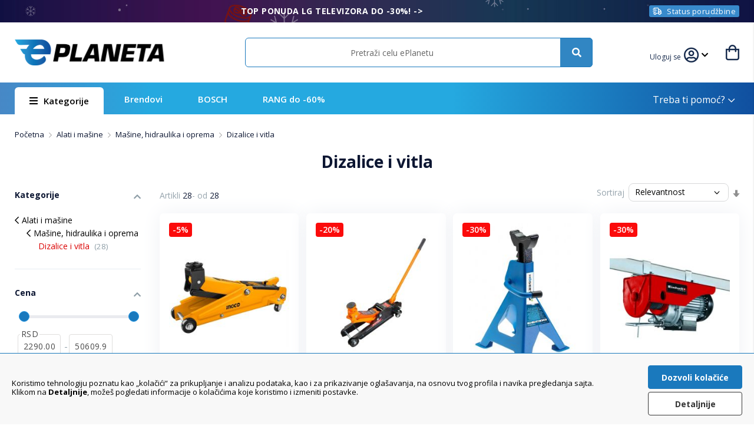

--- FILE ---
content_type: text/html; charset=UTF-8
request_url: https://eplaneta.rs/alati-i-masine/masine-hidraulika-i-oprema/dizalice-i-vitla.html
body_size: 128433
content:
<!doctype html>
<html lang="sr">
    <head >
        <script>
    var LOCALE = 'sr\u002DLatn\u002DRS';
    var BASE_URL = 'https\u003A\u002F\u002Feplaneta.rs\u002F';
    var require = {
        'baseUrl': 'https\u003A\u002F\u002Feplaneta.rs\u002Fstatic\u002Fversion1767134086\u002Ffrontend\u002FMarketplace\u002Feplaneta\u002Fsr_Latn_RS'
    };</script>        <meta charset="utf-8"/>
<meta name="title" content="Dizalice i vitla - Poruči po akcijskoj ceni"/>
<meta name="description" content="Sa ručnim dizalicama uz minimalan napor možeš lako utovariti teške objekte ili ih premestiti na drugo mesto. U ponudi dizalice brendova Einhell, Bormann, Hogert."/>
<meta name="robots" content="INDEX,FOLLOW"/>
<meta name="viewport" content="width=device-width, initial-scale=1.0, maximum-scale=1.0, user-scalable=0"/>
<meta name="format-detection" content="telephone=no"/>
<meta property="og:type" content="website"/>
<meta property="og:title" content="Dizalice i vitla - Poruči po akcijskoj ceni"/>
<meta property="og:description" content="Sa ručnim dizalicama uz minimalan napor možeš lako utovariti teške objekte ili ih premestiti na drugo mesto. U ponudi dizalice brendova Einhell, Bormann, Hogert."/>
<meta property="og:locale" content="sr_RS"/>
<meta property="og:site_name" content="Eplaneta"/>
<meta property="og:url" content="https://eplaneta.rs/alati-i-masine/masine-hidraulika-i-oprema/dizalice-i-vitla.html"/>
<meta property="og:image" content="https://eplaneta.rs/media/catalog/product/cache/b3a0f5a22a0716a4157a475ec9eda9df/h/b/hbj202-1-1_45181.jpg"/>
<title>Dizalice i vitla - Poruči po akcijskoj ceni</title>
<link  rel="stylesheet" type="text/css"  media="all" href="https://eplaneta.rs/static/version1767134086/frontend/Marketplace/eplaneta/sr_Latn_RS/mage/calendar.css" />
<link  rel="stylesheet" type="text/css"  media="all" href="https://eplaneta.rs/static/version1767134086/frontend/Marketplace/eplaneta/sr_Latn_RS/css/styles-m.css" />
<link  rel="stylesheet" type="text/css"  media="all" href="https://eplaneta.rs/static/version1767134086/frontend/Marketplace/eplaneta/sr_Latn_RS/jquery/uppy/dist/uppy-custom.css" />
<link  rel="stylesheet" type="text/css"  media="all" href="https://eplaneta.rs/static/version1767134086/frontend/Marketplace/eplaneta/sr_Latn_RS/Amasty_ShopbyBase/css/swiper.min.css" />
<link  rel="stylesheet" type="text/css"  media="all" href="https://eplaneta.rs/static/version1767134086/frontend/Marketplace/eplaneta/sr_Latn_RS/Nistruct_Promotion/css/style.css" />
<link  rel="stylesheet" type="text/css"  media="all" href="https://eplaneta.rs/static/version1767134086/frontend/Marketplace/eplaneta/sr_Latn_RS/Nistruct_ConstructorSearch/css/autocomplete.css" />
<link  rel="stylesheet" type="text/css"  media="all" href="https://eplaneta.rs/static/version1767134086/frontend/Marketplace/eplaneta/sr_Latn_RS/Nistruct_ConstructorCatalog/css/category.css" />
<link  rel="stylesheet" type="text/css"  media="all" href="https://eplaneta.rs/static/version1767134086/frontend/Marketplace/eplaneta/sr_Latn_RS/Amasty_ShopbyBase/css/chosen/chosen.css" />
<link  rel="stylesheet" type="text/css"  media="all" href="https://eplaneta.rs/static/version1767134086/frontend/Marketplace/eplaneta/sr_Latn_RS/Anowave_Ec/css/ec.css" />
<link  rel="stylesheet" type="text/css"  media="screen and (min-width: 768px)" href="https://eplaneta.rs/static/version1767134086/frontend/Marketplace/eplaneta/sr_Latn_RS/css/styles-l.css" />
<link  rel="stylesheet" type="text/css"  media="print" href="https://eplaneta.rs/static/version1767134086/frontend/Marketplace/eplaneta/sr_Latn_RS/css/print.css" />
<script  type="text/javascript"  src="https://eplaneta.rs/static/version1767134086/frontend/Marketplace/eplaneta/sr_Latn_RS/requirejs/require.min.js"></script>
<script  type="text/javascript"  src="https://eplaneta.rs/static/version1767134086/frontend/Marketplace/eplaneta/sr_Latn_RS/requirejs-min-resolver.min.js"></script>
<script  type="text/javascript"  src="https://eplaneta.rs/static/version1767134086/frontend/Marketplace/eplaneta/sr_Latn_RS/js/bundle/bundle0.min.js"></script>
<script  type="text/javascript"  src="https://eplaneta.rs/static/version1767134086/frontend/Marketplace/eplaneta/sr_Latn_RS/js/bundle/bundle1.min.js"></script>
<script  type="text/javascript"  src="https://eplaneta.rs/static/version1767134086/frontend/Marketplace/eplaneta/sr_Latn_RS/js/bundle/bundle2.min.js"></script>
<script  type="text/javascript"  src="https://eplaneta.rs/static/version1767134086/frontend/Marketplace/eplaneta/sr_Latn_RS/js/bundle/bundle3.min.js"></script>
<script  type="text/javascript"  src="https://eplaneta.rs/static/version1767134086/frontend/Marketplace/eplaneta/sr_Latn_RS/js/bundle/bundle4.min.js"></script>
<script  type="text/javascript"  src="https://eplaneta.rs/static/version1767134086/frontend/Marketplace/eplaneta/sr_Latn_RS/js/bundle/bundle5.min.js"></script>
<script  type="text/javascript"  src="https://eplaneta.rs/static/version1767134086/frontend/Marketplace/eplaneta/sr_Latn_RS/mage/requirejs/static.min.js"></script>
<script  type="text/javascript"  src="https://eplaneta.rs/static/version1767134086/frontend/Marketplace/eplaneta/sr_Latn_RS/mage/requirejs/mixins.min.js"></script>
<script  type="text/javascript"  src="https://eplaneta.rs/static/version1767134086/frontend/Marketplace/eplaneta/sr_Latn_RS/requirejs-config.min.js"></script>
<script  type="text/javascript"  src="https://eplaneta.rs/static/version1767134086/frontend/Marketplace/eplaneta/sr_Latn_RS/Magento_Theme/js/polyfill/intersection-observer.min.js"></script>
<script  type="text/javascript"  src="https://eplaneta.rs/static/version1767134086/frontend/Marketplace/eplaneta/sr_Latn_RS/Zsdev_CatalogSales/js/init-catalog-sales.min.js"></script>
<script  type="text/javascript"  src="https://eplaneta.rs/static/version1767134086/frontend/Marketplace/eplaneta/sr_Latn_RS/Nistruct_ConstructorSearch/js/autocomplete.min.js"></script>
<script  type="text/javascript"  src="https://eplaneta.rs/static/version1767134086/frontend/Marketplace/eplaneta/sr_Latn_RS/Nistruct_ConstructorSearch/js/zero-state.min.js"></script>
<script  type="text/javascript"  src="https://eplaneta.rs/static/version1767134086/frontend/Marketplace/eplaneta/sr_Latn_RS/Anowave_Ec/js/ec.min.js"></script>
<script  type="text/javascript"  src="https://eplaneta.rs/static/version1767134086/frontend/Marketplace/eplaneta/sr_Latn_RS/Anowave_Ec4/js/ec4.min.js"></script>
<script  type="text/javascript"  src="https://eplaneta.rs/static/version1767134086/frontend/Marketplace/eplaneta/sr_Latn_RS/Nistruct_AnowaveEc/js/event-listener.min.js"></script>
<link  rel="stylesheet" href="//fonts.googleapis.com/css?family=Open+Sans:300,400,600,700,800&amp;amp;subset=latin-ext" />
<link  rel="icon" type="image/x-icon" href="https://eplaneta.rs/media/favicon/stores/1/ePlaneta_favicon_satur_32.png" />
<link  rel="shortcut icon" type="image/x-icon" href="https://eplaneta.rs/media/favicon/stores/1/ePlaneta_favicon_satur_32.png" />
<script charset="UTF-8" src="https://s-eu-1.pushpushgo.com/js/6231e05b5e02ccef0b9bb337.js" async="async"></script>
<style>
@media (max-width: 600px) {
    #nst-search-results .product-item {
        flex: 1 1 calc(100% / 2 - 1px);
        max-width: calc(100% / 2 - 1px);
    }
    #nst-search-results{
        gap: 0;
        margin-left: -10px;
        margin-right: -10px;
    }
     .catalog-category-view #nst-search-results .product-item {
        flex: 1 1 calc(100% / 2 - 0px);
        max-width: calc(100% / 2 - 0px);
        margin: 0;
    }
    .catalog-category-view #nst-search-results{
        gap: 0;
        margin-left: 0;
        margin-right: 0;
    }

#nst-search-results .product-item{padding: 7px;}
#constructor-product-list .product-item .image-wrapper{padding: 5px;}
#constructor-product-list .product.details{padding: 7px;}
.constructor-index-index .product-item .product-item-info{padding: 0;}
}
.custom-order-history .no-orders { display: none; }
#nst-zs-autocomplete > li#line-between-section:nth-last-of-type(2) {
    display: none;
}
#bosch-shop-in-shop .container-two-columns .col-custom:hover {
    box-shadow: unset;
}
#bosch-shop-in-shop .title h2{font-size:2.5rem}
@media(max-width: 1100px){.customer-welcome{display: flex}}
@media(max-width: 769px){
.customer-welcome{margin-right: 30px;}
.header.links .customer-welcome .name:after{display: none;}
.ambrand-index-index .toolbar-amount{
   position: inherit;
}
}

@media only screen and (max-width: 769px) {
  .mm-spn ul {
    -webkit-overflow-scrolling: auto !important;
    -webkit-transition: left 0.3s ease 0s !important;
    -o-transition: left 0.3s ease 0s !important;
    transition: left 0.3s ease 0s !important;
  }
}

@media screen and (min-width: 769px)  {
.page-header {
z-index:5;
}
}
.sidebar-additional{display:none!important;}

.category-view .zsdev-brand-title h1 span:first-child{text-transform:uppercase}
#top-ui-menu .it-menu{width:100%;display: flex;flex-wrap: wrap;justify-content: flex-start;}

</style>
<meta name="google-site-verification" content="DmdbqRS_bH9nwkd-amOIcymmsNecWrbuJ_Gy53JkUdo" />
<!-- Clarity tracking code for eplaneta.rs -->
<script type="text/javascript">
    (function(c,l,a,r,i,t,y){
        c[a]=c[a]||function(){(c[a].q=c[a].q||[]).push(arguments)};
        t=l.createElement(r);t.async=1;t.src="https://www.clarity.ms/tag/"+i;
        y=l.getElementsByTagName(r)[0];y.parentNode.insertBefore(t,y);
    })(window, document, "clarity", "script", "ix10t6euos");
</script>
<script type="text/javascript">
        document.addEventListener('DOMContentLoaded', function () {
            // Proverite da li se nalazite na URL-u https://eplaneta.rs/sales/order/history
            if (window.location.href === 'https://eplaneta.rs/sales/order/history') {
                // Pronađite elemente
                var mainColumn = document.querySelector('.column.main');
                var sidebar = document.querySelector('.sidebar.sidebar-main');
                var orderHistoryHeader = document.querySelector('.order-history-header h1');

                // Proverite da li elementi postoje i da li je sidebar u mainColumn
                if (mainColumn && sidebar && mainColumn.contains(sidebar)) {
                    // Izvadite sidebar iz mainColumn
                    mainColumn.parentNode.insertBefore(sidebar, mainColumn.nextSibling);
                }

                // Funkcija za uklanjanje inline stilova
                function removeInlineStyles(observer) {
                    let stylesRemoved = false;
                    if (mainColumn && mainColumn.style.width === '100%') {
                        mainColumn.style.width = '';
                        stylesRemoved = true;
                    }
                    if (orderHistoryHeader && orderHistoryHeader.style.marginLeft === '29%') {
                        orderHistoryHeader.style.marginLeft = '';
                        stylesRemoved = true;
                    }
                    // Prekini posmatranje ako su stilovi uklonjeni
                    if (stylesRemoved && observer) {
                        observer.disconnect();
                    }
                }

                // Uklonite inline stilove odmah ako već postoje
                removeInlineStyles(null);

                // Kreirajte MutationObserver za posmatranje promena stila na mainColumn i orderHistoryHeader
                var observer = new MutationObserver(function(mutations) {
                    mutations.forEach(function(mutation) {
                        if (mutation.attributeName === 'style') {
                            removeInlineStyles(observer);
                        }
                    });
                });

                // Posmatrajte promene stila na mainColumn i orderHistoryHeader
                if (mainColumn) {
                    observer.observe(mainColumn, { attributes: true });
                }
                if (orderHistoryHeader) {
                    observer.observe(orderHistoryHeader, { attributes: true });
                }

                // Dodatna provera i promena stila za .customer-welcome
                if (document.querySelector('.customer-menu .offcanvas-guest-links')) {
                    var customerWelcome = document.querySelector('.customer-welcome');
                    if (customerWelcome) {
                        customerWelcome.style.marginRight = '0';
                    }
                }
            }
        });
</script>            <script type="text/x-magento-init">
        {
            "*": {
                "Magento_PageCache/js/form-key-provider": {
                    "isPaginationCacheEnabled":
                        0                }
            }
        }
    </script>
<script data-ommit="true" nonce="cDc4b2Fkc2xuMTd4djR0MmRpcDcxaW92NWNwaHNocjk="></script>

<script data-ommit="true" nonce="cDc4b2Fkc2xuMTd4djR0MmRpcDcxaW92NWNwaHNocjk=">

	window.dataLayer = window.dataLayer || [];

		
	window.AEC = window.AEC || { version: "104.0.9"	};

		
	AEC.Const = 
	{
		TIMING_CATEGORY_ADD_TO_CART:		'Add To Cart Time',
		TIMING_CATEGORY_REMOVE_FROM_CART:	'Remove From Cart Time',
		TIMING_CATEGORY_PRODUCT_CLICK:		'Product Detail Click Time',
		TIMING_CATEGORY_CHECKOUT:			'Checkout Time',
		TIMING_CATEGORY_CHECKOUT_STEP:		'Checkout Step Time',
		TIMING_CATEGORY_PRODUCT_WISHLIST:	'Add to Wishlist Time',
		TIMING_CATEGORY_PRODUCT_COMPARE:	'Add to Compare Time'
	};

	AEC.Const.URL 					= 'https://eplaneta.rs/';
	AEC.Const.VARIANT_DELIMITER 	= '-';
	AEC.Const.VARIANT_DELIMITER_ATT = ':';

		
	AEC.Const.CHECKOUT_STEP_SHIPPING 	= 1;
	AEC.Const.CHECKOUT_STEP_PAYMENT  	= 2;
	AEC.Const.CHECKOUT_STEP_ORDER  		= 3;

		
	AEC.Const.DIMENSION_SEARCH = 18;

	
	AEC.Const.COOKIE_DIRECTIVE 								= false;
	AEC.Const.COOKIE_DIRECTIVE_SEGMENT_MODE 				= false;
	AEC.Const.COOKIE_DIRECTIVE_SEGMENT_MODE_EVENTS			= ["cookieConsentGranted"];	
	AEC.Const.COOKIE_DIRECTIVE_CONSENT_GRANTED_EVENT 		= "cookieConsentGranted";
	AEC.Const.COOKIE_DIRECTIVE_CONSENT_DECLINE_EVENT 		= "cookieConsentDeclined";

		
	AEC.Const.COOKIE_DIRECTIVE_CONSENT_GRANTED = AEC.CookieConsent.getConsent("cookieConsentGranted");


	
	AEC.Const.COOKIE_DIRECTIVE_OVERRIDE_DECLINE = false;
	
		
	AEC.Const.CATALOG_CATEGORY_ADD_TO_CART_REDIRECT_EVENT = "catalogCategoryAddToCartRedirect";

		
	AEC.Message = 
	{
		confirm: 			 true,
		confirmRemoveTitle:  "Sigurno?",
		confirmRemove: 		 "Da li sigurno želiš da ukloniš ovaj artikal iz korpe?"
	};
			
	AEC.storeName 			= "Default Store View";
	AEC.currencyCode	 	= "RSD";
	AEC.useDefaultValues 	= false;
	AEC.facebook 			= false;
	AEC.facebookInitParams 	= [];

		
	AEC.SUPER = [];

		
	AEC.CONFIGURABLE_SIMPLES = [];

	
	AEC.BUNDLE = {"bundles":[],"options":[]};

	
	AEC.localStorage = true;

		
	AEC.summary = false;

	
	AEC.reset = false;

	
	AEC.tax = 1;

	
	AEC.simples = false;
	
</script>
<script data-ommit="true" nonce="cDc4b2Fkc2xuMTd4djR0MmRpcDcxaW92NWNwaHNocjk=">

    (summary => 
    {
    	if (summary)
    	{
        	let getSummary = (event) => 
        	{
            	AEC.Request.post("https:\/\/eplaneta.rs\/datalayer\/index\/cart\/",{ event:event }, (response) => 
            	{
                	dataLayer.push(response);
               	});
            };

            ['ec.cookie.remove.item.data','ec.cookie.update.item.data','ec.cookie.add.data'].forEach(event => 
            {
            	AEC.EventDispatcher.on(event, (event => 
            	{
                	return () => 
                	{
                    	setTimeout(() => { getSummary(event); }, 2000);
                    };
                })(event));
            });
    	}
    })(AEC.summary);
    
</script><script data-ommit="true" nonce="cDc4b2Fkc2xuMTd4djR0MmRpcDcxaW92NWNwaHNocjk=">

    if ('undefined' !== typeof AEC && AEC.GA4)
    {
    	AEC.GA4.enabled = true;

    	    	
    	AEC.GA4.conversion_event = "purchase";

    	    	
    	AEC.GA4.currency = "RSD";

    	    	
    	AEC.GA4.quote = [];
    }
    
</script><script data-ommit="true" nonce="cDc4b2Fkc2xuMTd4djR0MmRpcDcxaW92NWNwaHNocjk=">

		
	window.dataLayer = window.dataLayer || [];

	
	partytown = 
	{
		forward: ['dataLayer.push', 'fbq']
	};

	
		
	var dataLayerTransport = (function()
	{
		var data = [];
		
		return {
			data:[],
			push: function(data)
			{
				this.data.push(data);
				
				return this;
			},
			serialize: function()
			{
				return this.data;
			}
		}	
	})();
	
</script><script data-ommit="true">

	var EC = [];

	/* Dynamic remarketing */
	window.google_tag_params = window.google_tag_params || {};

	/* Default pagetype */
	window.google_tag_params.ecomm_pagetype = 'category';

	/* Grouped products collection */
	window.G = [];

	/**
	 * Global revenue 
	 */
	window.revenue = 0;

	/**
	 * DoubleClick
	 */
	window.DoubleClick = 
	{
		DoubleClickRevenue:	 	0,
		DoubleClickTransaction: 0,
		DoubleClickQuantity: 	0
	};
	
	
	AEC.Cookie.visitor({"visitorLoginState":"Izlogovan","visitorLifetimeValue":0,"visitorExistingCustomer":"No","visitorType":"NOT LOGGED IN","currentStore":"Default Store View"}).push(dataLayer, false);

		
	dataLayer.push({ pageType: "category"});
	
</script>

<!-- Google Tag Manager -->
<script nonce="cDc4b2Fkc2xuMTd4djR0MmRpcDcxaW92NWNwaHNocjk=">(function(w,d,s,l,i){w[l]=w[l]||[];w[l].push({'gtm.start':
new Date().getTime(),event:'gtm.js'});var f=d.getElementsByTagName(s)[0],
j=d.createElement(s),dl=l!='dataLayer'?'&l='+l:'';j.async=true;j.nonce='cDc4b2Fkc2xuMTd4djR0MmRpcDcxaW92NWNwaHNocjk=';j.src=
'https://www.googletagmanager.com/gtm.js?id='+i+dl;f.parentNode.insertBefore(j,f);
})(window,document,'script','dataLayer','GTM-MCD759D');</script>
<!-- End Google Tag Manager -->
<script data-ommit="true">

    	
</script>
<script data-ommit="true">AEC.Bind.apply({"performance":false})</script>

<link rel="canonical" href="https://eplaneta.rs/alati-i-masine/masine-hidraulika-i-oprema/dizalice-i-vitla.html" />

<script>if (window.location.hash === "#_=_"){
    if (history.replaceState) {
        var cleanHref = window.location.href.split("#")[0];
        history.replaceState(null, null, cleanHref);
    } else {
        window.location.hash = "";
    }
}</script><!-- zsdev_styles_head -->
<style>
    body, a, .footer.content .footer-columns__column .block .block-title, .footer.content .footer-columns__column .block .block-content li a, .product-info-main .help-bar .item, .product-wrapper .product-slider .products .item .product-item-info a, .product-info-main .page-title-wrapper .page-title, .navigation-6-in-2-row.widget-wrapper-container .widget-wrapper .col-custom a span, .product-item-info .product-item-details .product-item-name a, .breadcrumbs .items, .breadcrumbs a, .breadcrumbs a:visited, .filter-options .filter-options-title, .filter-options .filter-options-content .items .item a, .catalog-category-view .page-title-wrapper h1, .toolbar-number, .category-slider-container .category-slider-wrapper .title-wrapper h2, .navigation-6-in-2-column.widget-wrapper-container h4, .navigation-6-in-2-row.widget-wrapper-container h4, .category-slider-container .category-slider-wrapper .category-list-wrapper .swiper-wrapper .item a .title, .nav-sections .navigation ul .level0 .submenu .level1 a, .nav-sections .navigation ul .level0 .menu-wrapper .level1.submenu .menu-container .column li a, .nav-sections .navigation ul .level0 .menu-wrapper .level2.submenu .category-list li a, .nav-sections .navigation ul .level0 .submenu .level1 a.has_child:after, .cms-home .navigation ul .level0:first-child .level-top, .swiper-button-prev:after, .swiper-button-next:after {color: #0c1632;}.product-item-info .product-item-details .product-item-name a {color: #0c1632 !important;}.product-info-main .help-bar, .footer.content, .product-slider-container, .similar-products-wrapper .product-slider-container, .product.info.detailed .items .item.content .additional-attributes-wrapper.table-wrapper .additional-attributes tr:nth-child(odd) {background-color: #F8F9FA;}.similar-products-wrapper .product-slider-container .product-wrapper .products .item .product-item-info .price-box .price-wrapp+.price-wrapp .price, .product-wrapper .product-slider .products .item .product-item-info .price-box .price-wrapp+.price-wrapp .price {color: #eb0202;}.product-item-info .price-box .old-price {color: #828899;}@media (max-width: 769px) {.product-info-main .info-action-banner.info-image .title-wrapper .title {text-align: center;}.product-info-main .info-action-banner .title-wrapper .infobox-counter {font-size: 1.2rem;}.catalog-product-view .breadcrumbs {margin: 0;float: right;width: auto;font-size: small;text-align: r;overflow-x: scroll;white-space: nowrap;width: 90%;height: 45px;margin: 0 auto;}.breadcrumbs {padding: 20px 0px 0px 0px;}@media (max-width: 769px) {.catalog-category-view.page-layout-1column .subcategory-wrapper ul li .link {background: radial-gradient(circle, rgb(251 251 251 / 70%) 0%, rgb(230 234 237) 100%);border-radius: 100px;height: 80px;}.catalog-category-view.page-layout-1column .subcategory-wrapper ul li .category-name {text-align: center;font-size: 1.3rem;font-weight: 400;padding: 5px 3px 10px 3px;letter-spacing: 0;line-height: 1.6rem;}.catalog-category-view.page-layout-1column .subcategory-wrapper {padding: 20px 10px 0 10px;}.catalog-category-view.page-layout-1column .subcategory-wrapper ul li {margin-bottom: 10px;}.catalog-category-view.page-layout-1column .subcategory-wrapper ul li {width: calc((100% - 4%) / 4);margin-left: 1%;}.catalog-category-view.page-layout-1column .subcategory-wrapper ul li:nth-child(3n + 1) {margin-left: 1%;}}.product-slider-container .product-slider {padding-left: 2px;padding-right: 2px;}.catalog-product-view .column.main .product-info-main .product-info-price .price-wrapper .price {font-size: 2.6rem;}.catalog-product-view .column.main .product-info-main .product-info-price .old-price .price-wrapper .price {font-size: 1.6rem;}.product-info-main .product-info-price .price-box .old-price .price {font-size: 1.6rem;}.product-info-main .seller-wrapper, .product-info-main .seller-wrapper .title {font-size: 1.2rem;}.product-info-main .page-title-wrapper .page-title {font-size: 1.8rem;}.product.info.detailed .items .item.content .additional-attributes-wrapper.table-wrapper h4 {margin-top: 2rem;}.product-info-main .help-bar .item.return span.icon {margin-left: 0px;}.product-info-main .help-bar .item.pay span.icon {height: 2.4rem;width: 2.5rem;margin-right: 22px;}.product-info-main .help-bar .item.return span.icon {height: 2.5rem;width: 2.6rem;}.product-info-main .help-bar .item.contact span.icon {height: 2.8rem;width: 2.8rem;margin-right: 20px;}.product-info-main .help-bar .item {margin-bottom: 5px;margin-top: 5px;}.catalog-product-view .column.main .product-info-main .help-bar {padding: 15px 20px 20px 20px;}.product-info-main .help-bar .item {font-size: 1.3rem;}.product-item-info .product-item-details .product-item-name {max-height: 58px;margin: 0 0 4px 0;overflow: hidden;line-height: 1.8rem;}.product-item-info .product-item-details .product-item-name a {letter-spacing: 0px;}.page-products .products-grid .product-item .product-item-info {box-shadow: 0 0 12px 0px rgb(225 230 239), 0 1px 1px 0px rgb(216 222 230);padding: 4px;}.page-with-filter .products {margin-left: -5px;margin-right: -5px;}.product-label-down-left-mobile {left: 0px;bottom: 0px;}.page-products .products-grid .product-item .stickers .sticker-sale {background: #fb0b0b;border-radius: 0.3rem;font-size: 1.1rem;font-weight: 700;padding: 3px 4px 3px 4px;margin-left: 5px;}.product-item-info .price-box .special-price .price {font-weight: 700;color: #f00000;font-size: 1.7rem;letter-spacing: 0px;}.product-item-info .product-item-details {padding: 0px 12px 18px;}.product-item .price-box {margin: 5px 0px 0px 0px;}.product-item-info .price-box {padding-bottom: 0px;}.product-item-info .price-box .old-price .price {margin-bottom: 0px;font-weight: 500 !important;color: #828899;}.product-info-main .info-action-banner .info-action-banner-wrapper img {margin-right: 10px;}.product-wrapper .product-slider .products .item .product-item-info a {letter-spacing: 0.1px;line-height: 1.4;}.product-slider-container .product-wrapper .product-slider .products .item.swiper-slide .product-item-info .price-box .price {font-size: 1.35rem;margin-top: 4px;}.product-slider-container .product-wrapper .products {margin: 5px 0px 5px 0px !important;}.page-products .products-grid .product-item .product-item-info .price-box .special-price .price {font-size: 1.45rem;}.product-item-info .product-item-details .product-item-name a {font-size: 1.25rem;}.product-item-info .product-item-details .zsdev-review {margin-top: 5px;}.product-item-info .price-box .price-wrapp .normal-price.special-price {letter-spacing: 0.1px;line-height: 1rem;}.page-with-filter .catalog-category-view.page-layout-2columns-left .column.main .images-wrapper.category {margin-top: 15px;}.page-with-filter.catalogsearch-result-index #amasty-shopby-product-list .products.wrapper {padding-top: 30px;}.page-with-filter.catalogsearch-result-index .breadcrumbs {margin: 0 0 0px;}.navigation, .page-main, .page-wrapper>.widget, .block.category.event, .top-container {padding: 20px 20px 0px 20px;}.product-slider-container .product-wrapper .product-slider .products .item.swiper-slide {padding: 5px 5px 5px 5px;border-radius: 0.6rem;}.product-slider-container .product-wrapper .products .item {border: 0px solid #f6f6f6;box-shadow: 0 0 10px 0px rgb(231 236 239), 0 1px 0px 0px rgb(195 201 209 / 50%);}.product-slider-container .product-wrapper .products .item:hover {box-shadow: 0 1px 5px 0px rgb(195 201 209 / 50%);}.custom-product-label {padding: 0px;}.product-slider-container .product-wrapper .product-slider .products .item.swiper-slide .stickers {top: 2px;left: 4px;}.product-slider-container .product-wrapper .products .item .stickers {left: 2px;}.product-slider-container .product-wrapper .product-slider .products .item.swiper-slide .stickers .sticker-sale {padding: 0.1rem 4px;}.product-slider-container .product-wrapper .product-slider .products .item.swiper-slide .stickers .sticker-sale, .product-slider-container .product-wrapper .product-slider .products .item.swiper-slide .stickers .sticker-new, .product-slider-container .product-wrapper .product-slider .products .item.swiper-slide .stickers .sticker-free-shipping {font-size: 1.1rem;}.product-slider-container .product-wrapper .products .item .stickers .sticker-sale {background: #fb0b0b;border-radius: 0.3rem;color: #fff;font-weight: 600;}.product.info.detailed .items .item.content .description h4, .product.info.detailed .items .item.content .additional-attributes-wrapper.table-wrapper h4 {font-size: 1.6rem;font-weight: 300;letter-spacing: 0.3px;}.product.info.detailed .items .item.content .additional-attributes-wrapper.table-wrapper h4 {margin-top: 2rem;}h4 {margin-top: 2rem;margin-bottom: 1.5rem;}.product.info.detailed .items .item.content .additional-attributes-wrapper.table-wrapper {margin-top: 20px;}.catalog-product-view .custom-product-label {padding: 2px;}.product-wrapper .product-slider .products .item .product-item-info img {margin-bottom: 0px;margin-right: -2px;}.footer.content {border-top: 0px solid #e6e6e6;}.product-label-down-left-mobile {bottom: 0px;flex-direction: column-reverse;text-align: left;margin-left: 3px;padding: 5px;}.custom-product-label .tooltip-wrapper .tooltip-info {font-size: 1.0rem;}.custom-product-label {align-items: start;transition: all .0s linear;max-width: 45%;}.custom-product-label.product-label-down-left-mobile.tooltip-active .tooltip-wrapper, .custom-product-label.product-label-down-right-mobile.tooltip-active .tooltip-wrapper {margin-left: 0px;margin-bottom: 5px;}.custom-product-label.tooltip-active {transition: all .0s linear;border-radius: 5px;}.product-label-down-right-mobile {right: 0px;bottom: 0px;flex-direction: column;padding: 2px 5px 2px 0px;}.custom-product-label.product-label-down-right-mobile .tooltip-wrapper .tooltip-info {line-height: 0.9rem;text-align:right;}.custom-product-label .tooltip-wrapper {line-height: 1.1rem !important;}.custom-product-label.product-label-down-right-mobile {max-width: 45%;}.product-wrapper .product-slider .products .item .product-item-info .custom-product-label.product-label-down-left-mobile img {margin: 0;}.custom-product-label.product-label-down-right-mobile.tooltip-active .tooltip-wrapper {margin-right: 0px;}}@media (min-width: 770px) {.banner-wrapper .swiper-button-prev-main, .banner-wrapper .swiper-button-next-main {border-radius: 25%;background-color: rgb(255 255 255 / 85%);height: 4.2rem;width: 4.2rem;}.banner-wrapper .swiper-button-prev-main:hover, .banner-wrapper .swiper-button-next-main:hover {background-color: #ffffff !important;}.banner-wrapper .swiper-button-prev-main:hover:after, .banner-wrapper .swiper-button-next-main:hover:after {color: #006ed9;}.swiper-button-prev.swiper-button-disabled, .swiper-button-next.swiper-button-disabled {opacity: 0.0;}.product-info-main .box-tocart .wishlist-button .inwishlist span:before {color: #2c2c34;font-weight: 700;}.product-item-info .product-item-details .product-item-name a {font-weight: 600;}.similar-products-wrapper .product-slider-container .product-wrapper .swiper-button.swiper-button-prev {left: -15px;}.similar-products-wrapper .product-slider-container .product-wrapper .swiper-button.swiper-button-next {right: 0px;}.product-slider-container .product-slider {padding-bottom: 15px;padding-left: 1px;padding-right: 2px;}.similar-products-wrapper .product-slider-container .product-slider {padding-bottom: 5px;}.swiper-button-prev:after {margin-right: 1px;}.swiper-button-next:after {margin-left: 1px;}.similar-products-wrapper .product-slider-container .product-wrapper .swiper-button.swiper-button-prev, .similar-products-wrapper .product-slider-container .product-wrapper .swiper-button.swiper-button-next {height: 45px;width: 45px;box-shadow: 0 3px 4px rgb(0 0 0 / 13%);background-color: #fff;}.similar-products-wrapper .product-slider-container .product-wrapper .swiper-button.swiper-button-prev:hover, .similar-products-wrapper .product-slider-container .product-wrapper .swiper-button.swiper-button-next:hover {-webkit-box-shadow: 0px 2px 8px 0px rgb(165 165 165 / 50%);-moz-box-shadow: 0px 2px 8px 0px rgba(165,165,165,0.5);box-shadow: 0px 2px 8px 0px rgb(165 165 165 / 50%);}.custom-product-label.product-label-down-left {bottom: 5px;flex-direction: column-reverse;text-align: left;margin: 0 auto;}.custom-product-label {align-items: start;transition: all .0s linear;max-width: 45%;}.custom-product-label.product-label-down-left.tooltip-active .tooltip-wrapper, .custom-product-label.product-label-up-left.tooltip-active .tooltip-wrapper {margin-left: 0px;margin-bottom: 5px;}.custom-product-label.tooltip-active {transition: all .0s linear;box-shadow: 0 0 5px rgba(0,0,0,0.15);}.product-label-down-right {right: 5px;bottom: 3px;flex-direction: column;}.custom-product-label.product-label-down-right .tooltip-wrapper .tooltip-info {line-height: 0.9rem;text-align:right;}.custom-product-label .tooltip-wrapper {line-height: 1.5rem !important;}.custom-product-label.product-label-down-right {align-items: end;max-width: 45%;}.product-wrapper .product-slider .products .item .product-item-info .custom-product-label.product-label-down-left img {margin: 0;}}.wrapper-two-columns .container-two-columns .col-custom .bottom-container {position: absolute;bottom: 0;display: flex;align-items: center;width: 100%;background: linear-gradient(180deg, rgba(0,0,0,0) 0%, #0000 100%);}.wrapper-two-columns .container-two-columns .col-custom img {margin-bottom: -6px;}.product-slider-container .product-wrapper .products .item {transition: all .1s ease-in;}@media (min-width: 1024px) {.page-products .products-grid .product-item .product-item-info {background-color: #fff;box-shadow: 0 0 35px 0px rgb(239 241 245 / 100%), 0 1px 0px 0px rgb(195 201 209 / 50%);}}.page-products .products-grid .product-item .product-item-info, .shopbylook-shopbylookitem-item .products-grid .product-item .product-item-info {border: 1px solid #ffffff;transition: all .1s ease;}.page-products .products-grid .product-item .product-item-info:hover, .shopbylook-shopbylookitem-item .products-grid .product-item .product-item-info:hover {box-shadow: 0 0 50px 0px rgb(242 246 252), 0px 4px 8px 1px rgb(214 218 223);border: 1px solid #ffffff;transition: all .1s ease;}.page-wrapper .category-description {text-align: left;max-width: 100%;}.page-wrapper .category-description ul>li {margin-bottom: 0;}@media (min-width: 770px) {.product-item-info .product-item-details .product-item-name a.product-item-link {letter-spacing: 0.1px;}.product-item-info .product-item-details .product-item-name a {letter-spacing: 0px;}.product-item-info .product-item-details {padding: 0px 10px;}.product-item-info .price-box .special-price .price {color: #eb0202;letter-spacing: 0px;}.page-products .products-grid .product-item .image-wrapper .actions-secondary.wishlist {background-color: #ffffff54;border-radius: 20px;height: 33px;width: 33px;}.page-products .products-grid .product-item .stickers .sticker-sale, .product-slider-container .product-wrapper .products .item .stickers .sticker-sale, .similar-products-wrapper .product-slider-container .product-wrapper .products .item .product-item-info .image-wrapper .stickers .sticker-sale, .gallery-placeholder .stickers .sticker-sale {padding: 5px 6px 5px 6px;background: #fb0b0b;border-radius: 0.4rem;font-size: 1.4rem;font-weight: 600;line-height: 1;}.page-products .products-grid .product-item .stickers.left, .product-slider-container .product-wrapper .products .item .stickers {left: 0px;top: 0px;}.similar-products-wrapper .product-slider-container .product-wrapper .products .item .product-item-info .image-wrapper .stickers {top: 10px;left: 10px;}.product-item-info .price-box .old-price, .similar-products-wrapper .product-slider-container .product-wrapper .products .item .product-item-info .price-box .old-price .price {color: #828899;}.product-item-info .price-box .old-price .price {font-size: 1.3rem;letter-spacing: 0px;color: #828899;}.product-item .price-box {margin: 2px 0 5px;}.page-wrapper .breadcrumbs .item:not(:last-child):after {color: #ababab;}.breadcrumbs .items {font-size: 1.3rem;}.breadcrumbs a:hover {color: #4d7cc5;}.breadcrumbs {margin-bottom: 10px;}.footer.content {border-top: 0px solid #F4F7FB;}.page-footer {margin-top: 30px;}.footer.content .footer-columns__column .block .block-title {letter-spacing: 0px;}.footer.content .footer-columns__column .block .block-content li a {letter-spacing: 0px;}.footer .footer-copyright-content {background-color: #2a2c34;}.block.filter .filter-content .filter-options .filter-options-content form ul.am-filter-items-category_ids .item .items.level-2 {padding-left: 14px;}.block.filter .filter-content .filter-options .filter-options-content form ul.am-filter-items-category_ids .item .items.level-1 {padding-left: 17px;}.filter-options .filter-options-item.active .filter-options-title:after {color: #8D9DA6;}.filter-options .filter-options-title {font-weight: 700;font-size: 1.4rem;}.filter-options .filter-options-content .items .item a {letter-spacing: 0;}.filter-options .count {color: #8D9DA6;}.filter-options .filter-options-content {border-bottom: 1px solid #e8ecf2;}.filter-options .filter-options-content::-webkit-scrollbar-thumb {background-color: #eaebef;border-radius: 1rem;}.filter-options .filter-options-content::-webkit-scrollbar {width: 10px;background-color: #ffffff;}.filter-options-item .filter-options-content .count {padding-left: 4px;font-size: 0.95em;}.page-layout-2columns-left .sidebar-main {padding-top: 0px;padding-left: 0px;}.amshopby-filter-current .amshopby-items .item span {font-size: 1.3rem;}.amshopby-filter-current .amshopby-filter-name {font-weight: 500;color:#5D697E;}.amshopby-filter-current .amshopby-items .item .amshopby-remove:before, .amshopby-filter-current .amshopby-items .item .amshopby-remove:after {background-color: #1a79bd;height: 1px;}.amshopby-filter-current .amshopby-items .item {padding: 4px 10px 4px 30px;background-color: #fcfeff;border-radius: 6px;width: fit-content;border: 1px solid #b8d1e3;}.sidebar-main .filter-products-mobile .filter-actions a {margin-bottom: 35px;}.sidebar-main .filter-products-mobile .filter-actions a span {color: #91b7d7;font-weight: 500;font-size: 1.2rem;text-transform: uppercase;letter-spacing: 1px;}.filter-options .filter-options-content::-webkit-scrollbar-track {margin-bottom: 10px;border: 1px solid #fff;background-color: #ffffff;}.filter-options .filter-options-title:after {color: #8D9DA6;}.filter-options .filter-options-content .items .item {margin-bottom: 8px;}.product-item-info .product-item-details .product-item-name {max-height: 62px;overflow: hidden;}.product-item-info .product-item-details .product-item-name a {font-size: 1.35rem;}.similar-products-wrapper .product-slider-container .product-wrapper .widget-title h2 {font-weight: 700;font-size: 1.6rem;}.similar-products-wrapper .product-slider-container .product-wrapper {padding: 25px 0 10px 10px;}.similar-products-wrapper .product-slider-container .product-wrapper .products .item .product-item-info a {font-size: 1.35rem;line-height: 1.4;letter-spacing: 0.2px;}.similar-products-wrapper .product-slider-container .product-wrapper .products .item .product-item-info .price-box .special-price .price {font-weight: 700;font-size: 1.6rem;line-height: 1.6;letter-spacing: 0em;color: #f00000;}.similar-products-wrapper .product-slider-container .product-wrapper .products .item .product-item-info .price-box .price {font-size: 1.6rem;letter-spacing: 0;}.similar-products-wrapper .product-slider-container .product-wrapper .products .item .product-item-info .product-item-details {margin-top: 15px;height: 100%;padding: 0px 20px;}.similar-products-wrapper .product-slider-container .product-wrapper .products .item .product-item-info .price-box {min-height: 42px;padding: 0px 20px 15px 20px;}.similar-products-wrapper .product-slider-container .product-wrapper .products .item .product-item-info .price-box .old-price .price {line-height: 2.2;letter-spacing: 0;}#maincontent .similar-products-wrapper .product-slider-container .product-wrapper .products .item {border: 0px solid #ffffff;border-radius: 6px;box-shadow: 0 0 18px 0px rgb(242 246 252), 0 1px 0px 0px rgb(195 201 209 / 50%);}#maincontent .similar-products-wrapper .product-slider-container .product-wrapper .products .item:hover {box-shadow: 0 0 20px 0px rgb(242 246 252), 0px 4px 8px 1px rgb(214 218 223);}.sorter-options {border: 1px solid #d7d8d9;}.sorter-options {border: 1px solid #d7d8d9;font-weight: 500;}.sorter .sorter-label {font-weight: 500;color: #8f9da6;}.catalog-category-view .page-title-wrapper h1 {font-size: 2.8rem;}.nav-sections .navigation ul .level0:not(:first-child) a {margin-top: 0.5rem;}.toolbar-amount {color: #95a3ac;}.klevu-fluid .klevu-pt-rs-hover {width: 590px !important;}.klevu-fluid .klevu-searching-area-l2 {width: 590px !important;}.customer-welcome .customer-menu .block.block-social-login .block-create-login-account p.register-btn:after {font-weight: 300;}.customer-welcome .customer-menu .block.block-social-login .block-create-login-account {padding: 0 0 0 10px;}.product-wrapper .product-slider .products .item .product-item-info a {letter-spacing: 0.1px;font-weight: 600;line-height: 1.4;}.product-item-info .product-item-details .product-item-name {margin-top: 5px;margin-bottom: 10px;}.product-slider-container .product-wrapper .products .item {border-radius: 0.6rem;}.product-slider-container .product-wrapper .products .item {border: 2px solid #ffffff;box-shadow: 0 0 10px 0px rgb(231 236 239), 0 1px 0px 0px rgb(195 201 209 / 50%);}.product-slider-container.default-white .product-wrapper .products .item {box-shadow: 0 0 10px 0px rgb(231 236 239), 0 1px 0px 0px rgb(195 201 209 / 50%);}.product-slider-container .product-wrapper .products .item:hover {box-shadow: 0px 4px 8px 1px rgb(214 218 223);}.product-slider-container.blue .product-wrapper .products .item {box-shadow: 0 1px 0px 0px rgb(18 89 166 / 40%);}.product-slider-container.blue .product-wrapper .products .item:hover {box-shadow: 0 4px 8px 1px rgb(18 89 166 / 40%);}.product-slider-container {padding: 20px 0 30px 0;}.product-slider-container .product-wrapper .widget-title h2 {font-weight: 700;letter-spacing: 0px;line-height: 1.22;font-size: 2.8rem;margin-top: 0.9rem;margin-bottom: 0.5rem;}.product-slider-container .product-wrapper .widget-title {font-weight: 700;letter-spacing: 0px;line-height: 1.22;font-size: 2.8rem;margin-top: 0.9rem;margin-bottom: 0.5rem;}.navigation-6-in-2-row.widget-wrapper-container {font-weight: 700;letter-spacing: 0px;line-height: 1.22;font-size: 2.8rem;text-align: center;}.product-slider-container {padding: 0px 0 10px 0;}.swiper-pagination-bullet {border: 1px solid #cbd5e3;}.swiper-pagination-bullet-active {border: 1px solid #327abf;}.product-slider-container .product-wrapper .products {margin-bottom: 20px;margin-top: 20px;}.product-slider-container .product-wrapper {padding: 15px 20px 10px 20px;}.category-slider-container .category-slider-wrapper .title-wrapper h2 {font-size: 2.6rem;margin-top: 40px;margin-bottom: 0rem;font-weight: 700;letter-spacing: 0.0em;}.category-slider-container .category-slider-wrapper .title-wrapper {padding-bottom: 14px;}.category-slider-container .category-slider-wrapper .category-list-wrapper .swiper-wrapper .item a .title {font-weight: 500;letter-spacing: 0em;text-align: center;}.product.info.detailed .items .item.content {padding: 5px 20px 5px 20px;}.product-info-main .box-tocart .action.tocart {font-size: 1.8rem;}.product-info-main .box-tocart .action-wrapper .actions button.tocart {font-size: 1.8rem;letter-spacing: 0px;border-radius: 0.6rem;}.product-info-main .box-tocart .action-wrapper .actions button.tocart span:before {font-size: 2.0rem;}.product-info-main .box-tocart .action-wrapper .actions button.tocart:hover {background: #ffd400;}.product-info-main .box-tocart .wishlist-button .towishlist, .product-info-main .box-tocart .wishlist-button .inwishlist {font-size: 1.6rem;border: 1px solid #717a8b;font-weight: 500;}.product-info-main .box-tocart .wishlist-button .towishlist {border-radius: 0.6rem;padding: 10px 15px;display: block;height: 100%;background: #fff;}.product-info-main .box-tocart .wishlist-button .towishlist span:before {content: "\f004";color: #717a8b;font-weight: 500;}.product-info-main .box-tocart .wishlist-button .towishlist:hover, .product-info-main .box-tocart .wishlist-button .inwishlist:hover {border: 1px solid #1a79bd;color: #1a79bd;}.product-info-main .box-tocart .wishlist-button .towishlist span {color: #545b68;}.product-info-main .box-tocart .action-wrapper .actions {width: 58%;}.product-info-main .help-bar {border: 0px solid #f6f6f6;border-radius: 0.7rem;}.product-info-main .out-of-stock-wrapper .out-of-stock-message {color: #fb0b0b;margin-bottom: 25px;}.product-info-main .out-of-stock-wrapper .out-of-stock-product-category a.category {color: #1a79bd;font-weight: 600;text-decoration: underline;background-color: aliceblue;padding: 6px 10px;}.product-info-main .zsdev-review-rating a {color: #1a79bf;font-weight: 500;text-decoration: underline;}.product.info.detailed .items .item.content .additional-attributes-wrapper.table-wrapper .additional-attributes tr td[data-th="Brend"] a {color: #1a79bd;font-weight: 600;text-decoration: underline;}.nav-sections .navigation ul .level0 .submenu .level1 a, .nav-sections .navigation ul .level0 .menu-wrapper .level1.submenu .menu-container .column li a, .nav-sections .navigation ul .level0 .menu-wrapper .level2.submenu .category-list li a {letter-spacing: 0px;font-size: 1.5rem;font-weight: 500;}.category-slider-container {margin-bottom: 20px;}#toolbar-amount:nth-child(5) {color:black;}.navigation-6-in-2-column.widget-wrapper-container h4, .navigation-6-in-2-row.widget-wrapper-container h4 {margin-top: 0px;}.nav-sections {background: linear-gradient(90deg, #4788c6 0%, #25a9e0 20%, #25a9e0 60%, #104f9f 100%);}.product.info.detailed .items .item.content .description h4, .product.info.detailed .items .item.content .additional-attributes-wrapper.table-wrapper h4 {font-size: 2.2rem;font-weight: 300;letter-spacing: 0.3px;}.product.info.detailed .items .item.content .additional-attributes-wrapper.table-wrapper h4 {margin-top: 5rem;}.product.info.detailed .items .item.title a {color: #8D9DA6;}.product.media {margin-bottom: 0px;}.product-top-wrapper .product .gallery-placeholder .stickers.left {left: 10px;top: 10px;}.product-top-wrapper .product .gallery-placeholder .stickers .sticker-sale {padding: 6px 9px 6px 9px;font-size: 1.8rem;font-weight: 700;}.product.media .gallery-thumbs .swiper-wrapper .swiper-slide.swiper-slide-thumb-active img {border: 1px solid #5D697E;border-radius: 4px;}#back-top {background-color: #e5e9f1;}.swatch-attribute.size .swatch-option, .swatch-attribute.manufacturer .swatch-option {border: 1px solid #727a8c;}.swatch-attribute.size .swatch-option:hover, .swatch-attribute.manufacturer .swatch-option:hover {background-color: #727a8c;}.product-info-main .help-bar .item.contact a.action {display: block;color: #327ac1;}.product-info-main .help-bar {line-height: 1.2 rem;}.toolbar-products:first-child {margin-top: 0px;}.nav-sections-item-content>.navigation {font-weight: 600;font-size: 1.5rem;}.swiper-button-next, .swiper-button-prev {background-color: #ffffffeb;-webkit-box-shadow: 0px 2px 5px 0px rgb(189 189 189 / 50%);-moz-box-shadow: 0px 2px 5px 0px rgba(189,189,189,0.5);box-shadow: 0px 2px 5px 0px rgb(189 189 189 / 50%);border: 1px solid #e7e7e7;}.swiper-button-prev:after, .swiper-button-next:after {margin-left: 2px;}.swiper-button-prev:hover, .swiper-button-next:hover, .swiper-button-prev-main:hover, .swiper-button-next-main:hover {background-color: #ffffff;}.swiper-button-prev:hover, .swiper-button-next:hover {-webkit-box-shadow: 0px 2px 8px 0px rgb(165 165 165 / 50%);-moz-box-shadow: 0px 2px 8px 0px rgba(165,165,165,0.5);box-shadow: 0px 2px 8px 0px rgb(165 165 165 / 50%);}.swiper-button-prev:active, .swiper-button-next:active {opacity: 1;-webkit-transform: translateY(1px);-ms-transform: translateY(1px);transform: translateY(1px);}.product-slider-container .product-wrapper .products {margin: 15px 0 30px 1px;}.swiper-button-prev, .swiper-button-next, .swiper-button-prev-main, .swiper-button-next-main {width: 45px;height: 45px;border-radius: 30%;}.swiper-button-prev:after, .swiper-button-prev-main:after, .swiper-container-rtl .swiper-button-prev:after, .swiper-container-rtl .swiper-button-prev-main:after {font-size: 1.4rem;}.swiper-button-prev:after, .swiper-button-next:after, .swiper-button-prev-main:after, .swiper-button-next-main:after {font-size: 1.6rem;color: #0083ff;}.product-item-info .price-box .price {letter-spacing: 0px;}.page-products .products-grid .product-item .image-wrapper .actions-secondary.wishlist:hover {background-color: #ffffff;}.product-info-main .seller-wrapper {margin-top: 45px;}.category-slider-container .category-slider-wrapper .title-wrapper h2 {margin-top: 0px;margin-bottom: 0.7rem;}.page-main>.page-title-wrapper .page-title {margin-top: 1rem;}.page-layout-2columns-left .column.main {margin-top: 17px;}.catalog-category-view .sidebar-main {margin-top: 3rem;}.amshopby-filter-current .amshopby-items .item .amshopby-filter-value {font-size: 1.3rem;}.product-slider-container.blue {background: linear-gradient(179deg, #59baf1 0%, #44a9e2 20%, #3e98d6 90%, #2e8ee1 100%);}.product-item-info .price-box .special-price .price {font-weight: 700;font-size: 1.8rem;}.product-wrapper .product-slider .products .item .product-item-info .price-box {min-height: 42px;}.product.info.detailed .items .item.content .description {letter-spacing: 0px;}.catalog-product-view .product-item-info .product-item-details .product-item-name {max-height: 58px;}.product-info-main .product-info-price .price-box .old-price .price {color: #6f6f6f;}.swiper-button-prev-main:hover, .swiper-button-next-main:hover {background-color: #d7d7d7;}.product-info-main .info-action-banner .info-action-banner-wrapper img {max-width: 70px;height: 57.3px;margin: 10px 5px 10px 0px;}.page-product-configurable .custom-product-label.product-label-down-left {bottom: 9px;}.catalog-product-view #maincontent .product-slider-container .product-wrapper .widget-title {margin-bottom: 15px;}.catalog-product-view #maincontent .product-slider-container, .similar-products-wrapper .product-slider-container {background-color: white;}}.amshopby-slider-container.-default .ui-slider-range, .amshopby-slider-container.-default .am-slider {background: #eaebef;}.catalog-category-view.page-layout-1column .subcategory-wrapper ul li .link {background: radial-gradient(circle, rgb(251 251 251 / 70%) 0%, rgb(225 234 239) 100%);border-radius: 100px;}.catalog-category-view.page-layout-1column .subcategory-wrapper ul li .category-name {font-size: 1.6rem;font-weight: 400;padding: 15px 15px 10px 15px;letter-spacing: 0.0px;line-height: 1.8rem;}.catalog-category-view.page-layout-1column .subcategory-wrapper ul li .category-name {font-size: 1.5rem;}@media (min-width: 1440px) {.similar-products-wrapper .zsdev-dynamic-widget.product-slider-container .product-wrapper .swiper-button.swiper-button-prev {left: -15px;}.similar-products-wrapper .zsdev-dynamic-widget.product-slider-container .product-wrapper .swiper-button.swiper-button-next {right: -15px;}.swiper-button-prev {left: -5px;}.swiper-button-next {right: -5px;}.similar-products-wrapper .product-slider-container .product-wrapper .swiper-button.swiper-button-next {right: -15px;}}@media (max-width: 769px) {.catalog-category-view.page-layout-1column .subcategory-wrapper ul li .link {background: radial-gradient(circle, rgb(251 251 251 / 70%) 0%, rgb(230 234 237) 100%);border-radius: 100px;height: 80px;}.catalog-category-view.page-layout-1column .subcategory-wrapper ul li .category-name {text-align: center;font-size: 1.3rem;font-weight: 400;padding: 5px 3px 10px 3px;letter-spacing: 0;line-height: 1.6rem;}.catalog-category-view.page-layout-1column .subcategory-wrapper {padding: 20px 10px 0 10px;}.catalog-category-view.page-layout-1column .subcategory-wrapper ul li {margin-bottom: 10px;}.catalog-category-view.page-layout-1column .subcategory-wrapper ul li {width: calc((100% - 4%) / 4);margin-left: 1%;}.catalog-category-view.page-layout-1column .subcategory-wrapper ul li:nth-child(3n + 1) {margin-left: 1%;}}#html-body .category-description {font-size: 1.4rem;line-height: 1.7;color: #5D697E;}#html-body .category-description a {color: #1a79bd;}#html-body .category-description a:hover {color: #1a79bd;text-decoration: underline !important;}#maincontent > div.columns > div.column.main > div.images-wrapper.category {font-size: 1.4rem;line-height: 1.7;color: #5D697E;}.page-with-filter .am-filter-items-price > form > div > button.am-filter-go {background: #ffffff;color: #1979c3;font-size: 1.4rem;letter-spacing: 0em;line-height: 1.5rem;border: 1px solid #1979c3;}.page-with-filter .am-filter-items-price > form > div > button.am-filter-go:hover {background: #f3f9ff;color: #1979c3;border: 1px solid #1979c3;}.page-with-filter .am-filter-items-price > form > div > button.am-filter-go:active, .page-with-filter .am-filter-items-price > form > div > button.am-filter-go:focus {background: #e9f4fd;border: 1px solid #1979c3;color: #1979c3;}@media only screen and (max-width: 769px) {#layered-filter-block > div.block-content.filter-content > div.layer-actions > button {width: 100%;}}@media (min-width: 770px) {.nav-sections .navigation ul .level0 .menu-wrapper .level2.submenu.open {width: 26% !important;}}.nav-sections .navigation ul .level0 .menu-wrapper .level2.submenu .topmenu-vertical-banner {display: none;}.page-with-filter .am-filter-items-price > form > div > button.am-filter-go {background: #ffffff;color: #1979c3;font-size: 0rem;letter-spacing: 0em;line-height: 1.5rem;border: 1px solid #95b8d3;color: #ffffff00;padding: 11px 18px;}.amshopby-fromto-wrap .am-fromto-widget>.am-filter-go {margin: 0px 0 0 10px;width: 15%;}.page-with-filter .am-filter-items-price > form > div > button.am-filter-go:before {font-family: 'Font Awesome 5 Pro';content: "\f061";color: #1a79bd;font-size: 1.5rem !important;font-weight: 300;margin-left: -7px;}.filter-options-item .filter-options-content .amshopby-slider-wrapper {margin: 0 5px;}.amshopby-fromto-wrap .am-fromto-widget>.amshopby-input-wrapper {max-width: 36%;position: relative;width: calc(50% - 0px);}.filter-options-item .filter-options-content .amshopby-slider-wrapper {margin-bottom: 10px;}@media only screen and (max-width: 360px) {.page-wrapper {max-width: 100% !important;overflow: hidden;}}@media only screen and (min-width: 361px) {.page-wrapper {max-width: auto;overflow: visible;}}.block-minicart .block-content .secondary .viewcart {background-color: #fbe100;color: #000;}.block-minicart .block-content .secondary .viewcart:after {content: "Nastavi na korpu i plaćanje";color: #000000;font-size: 1.6rem;margin-right: 0rem;margin-left: 5px;}.block-minicart .block-content>.actions>.primary .action.primary {background-color: #f1f1f1;color: #000;}.block-minicart .block-content>.actions>.primary .action.primary.checkout:before {display:none;}.block-minicart .block-content .secondary .viewcart:hover {background-color: #ffd400;}.block-minicart .block-content>.actions>.primary .action.primary:hover {background-color: #e5e5e5;}.block-minicart .block-content>.actions>.primary .action.primary {display: none;}.block-minicart .block-content .secondary .viewcart span {font-size: 0px !important;visibility: hidden !important;line-height: 0 !important;letter-spacing: -0.9em;}.block-minicart .block-content .secondary .viewcart:after {visibility: visible;}@media only screen and (max-width: 769px) {.sidebar .block.filter .block-content .filter-options .filter-options-title {color: #172b4d;}.sidebar .block.filter .block-content .filter-products-mobile .title {font-weight: 500;color: #5d697e;letter-spacing: 1px;}.footer-mobile-payment-icons img {max-height: 23px;}}.product.media #fs-gallery .gallery-wrapper {margin: 0 auto;overflow: visible;}.easyzoom {width: 100%;display: block;float: right;position: relative;overflow: visible;}.easyzoom--overlay .easyzoom-flyout {z-index: 0;}.product.media #fs-gallery .gallery-wrapper:hover {margin-left: 0;}.product.media #fs-gallery .gallery-wrapper {max-width: 90%;margin: 0 auto;overflow: visible;height: auto;}.easyzoom--overlay .easyzoom-flyout {width: 100vw;overflow: initial;position: absolute;}.easyzoom .easyzoom-flyout img {width: 100vw;}.easyzoom:after {content: "Za zumiranje pređi kursorom preko slike";color: #c8cdd7;font-size: 1.4rem;margin-right: 0rem;margin-left: 5px;display: block;text-align: center;letter-spacing: 1px;font-weight: 100;margin-top: 10px;}@media only screen and (max-width: 1024px) {.easyzoom--overlay .easyzoom-flyout {height: 92vh;width: 100%;}.easyzoom {width: auto;}.product.media #fs-gallery .gallery-wrapper {margin: 0 auto;overflow: visible;max-width: 100%;}.product.media #fs-gallery .gallery-wrapper:hover, .product.media #fs-gallery .gallery-wrapper:active {margin-top: 0;top: 0;width: 100%;position: absolute;}.easyzoom .easyzoom-flyout img {height: 92vh;width: auto;margin-top: -126px;}.easyzoom:after {content: "Za zumiranje pređi prstom preko slike";color: #abaeb6;font-size: 1.2rem;margin-right: 0rem;margin-left: 5px;display: block;text-align: center;letter-spacing: 1px;font-weight: 100;margin-top: 10px;}}@media (max-width: 769px) {.product-info-main .info-action-banner .info-action-banner-wrapper img {max-width: 45px;height: auto;display: block;}.product-info-main .info-action-banner .info-action-banner-content {font-size: 1.2rem;line-height: 1.6rem;}.product-info-main .info-action-banner .info-action-banner-wrapper img+.info-action-banner-content {padding: 0 0 0 5px;}.product-info-main .info-action-banner.info-image .title-wrapper {background-color: transparent;padding: 5px 10px 3px 10px;}.product-info-main .info-action-banner .title-wrapper .infobox-counter {font-size: 1.2rem;margin: 0 auto 5px;}}@media (min-width: 770px) {.product-info-main .info-action-banner .info-action-banner-wrapper img {max-width: 50px;height: auto;margin: 10px 5px 10px 0px;}.product-info-main .info-action-banner.info-image .info-action-banner-wrapper {padding: 3px 10px 3px 20px;}}@media (max-width: 769px) {.catalog-product-view .column.main .product-info-main .box-tocart .action-wrapper .actions button.tocart {height: 4.5rem;font-size: 1.8rem;padding: 10px 15px;letter-spacing: 0px;}.product-info-main .box-tocart .action.tocart{line-height: 0rem;}.catalog-product-view .column.main .product-info-main .box-tocart .wishlist-button .towishlist {border: 1px solid #172b4d;font-size: 1.6rem;}}.product-info-main .seller-wrapper .title {font-weight: 500;font-size: 1.25rem;}.product-info-main .seller-wrapper {font-size: 1.25rem;color: #373737;font-weight: 600;}.product-info-main .seller-wrapper .title:before {display:none;}.product-info-main .price-box .price-wrapp+.price-wrapp .price, .product-options-bottom .price-box .price-wrapp+.price-wrapp .price, .product-info-main .price-box .old-price+.normal-price .price {color: #fb0b0b;font-size: 2.8rem;font-weight: 800;}.normal-price regular {color: #0c1632;}.product-info-main .price-box .price-wrapper .price, .product-info-main .price-box .price-wrapp+.price-wrapp .price, .product-info-main .price-box .old-price+.normal-price .price {font-size: 3.4rem;font-weight: 800;}.product-info-main .product-info-price .price-box .special-price .price {color: #fb0b0b;}.product-info-main .action-container {border: 2px solid #ffffff;border-radius: 1.4rem;padding: 27px 27px 5px 0px;margin: 8px 0;}.product-info-main .help-bar .item.return span.icon {margin-right: 20px;margin-left: 8px;}.product-info-main .help-bar .item {margin-bottom: 10px;margin-top: 10px;}.product-info-main .price-box .save-price {top: 120%;transform: translateY(-50%);color: #fb0b0b;font-size: 1.2rem;font-weight: 500;left: 0px;}@media (max-width: 769px) {.catalog-product-view .column.main .product-info-main .product-info-price .save-price {top: 75px;color: #fb0b0b;font-size: 1.2rem;font-weight: 500;}}@media only screen and (max-width: 769px) {.catalog-product-view .column.main .product-info-main .out-of-stock-wrapper .out-of-stock-product-category {font-size: 1.3rem;text-align: center;}.catalog-product-view .column.main .product-info-main .out-of-stock-wrapper .out-of-stock-message {margin: 30px;text-align: center;color:#f00018 font-size: 1.8rem;}.catalog-product-view .column.main .product-info-main .box-tocart .action-wrapper .actions button.out-of-stock-button {display: none;}}.similar-products-wrapper .product-label-down-left {max-width: 65px;}.similar-products-wrapper .product-label-down-left img {border-radius: 5px !important;}.catalog-product-view .product-info-main {margin-top: 0px;}#html-body .category-description {color: #465264;font-size: 1.35rem;}#maincontent > div.columns > div.column.main > div.images-wrapper.category {font-size: 1.35rem;color: #465264;}.catalog-category-view.page-layout-1column .subcategory-wrapper ul li .link {background: whitesmoke;}@media only screen and (max-width: 768px) {.similar-products-wrapper .product-slider-container .product-wrapper .products .item .product-item-info a {letter-spacing: 0px;}.similar-products-wrapper .price .currency-price-wrapper {font-weight: 400;font-size: 1.0rem;letter-spacing: 0px;}.old-price .price-wrapper .price .currency-price-wrapper {display:none;}.similar-products-wrapper .product-slider-container .product-wrapper .products .item .product-item-info .price-box {text-align: left;padding: 0px 10px 10px 10px;}.similar-products-wrapper .product-slider-container .product-wrapper .products .item .product-item-info .product-item-details {padding: 0 10px;}.product-wrapper .product-slider .products .item .product-item-info img {margin-right: 0px;}.similar-products-wrapper .product-slider-container .product-wrapper .products .item .product-item-info .product-item-details .zsdev-review {height: 10px;margin-top: 3px;margin-bottom: 3px;}.product-slider-container, .similar-products-wrapper .product-slider-container {background-color: #ffffff;}.similar-products-wrapper .product-slider-container .product-wrapper .products .item .product-item-info .product-item-details .product-item-name {line-height: 18px;letter-spacing: 0.03em;max-height: 45px;overflow: hidden;}.similar-products-wrapper .item.swiper-slide {width: 133px !important;margin-right: 10px !important;}.similar-products-wrapper .product-slider-container .product-wrapper .products .item .product-item-info .image-wrapper .stickers .sticker-sale {background: #fb0b0b;border-radius: 0.2rem;color: #fff;font-weight: 600;padding: 0.1rem 4px;}.similar-products-wrapper .product-slider-container .product-wrapper .widget-title h2 {font-size: 1.35rem;font-weight: 600;margin-bottom: 5px;}.similar-products-wrapper {padding: 10px 0 10px 0;}.catalog-product-view .column.main .product.info.detailed {padding: 10px 0;}.catalog-product-view .column.main .product.info.detailed .items .item.title {border-top: 0px solid #eee;padding-top: 0px;}.product.attribute.description h4 {margin-top: 0rem;margin-bottom: 1.5rem;}.similar-products-wrapper .product-slider-container .product-wrapper .products .item {border: 0px solid #e6e6e6;}.similar-products-wrapper .product-slider-container .product-wrapper .widget-title {padding-left: 15px;}}@media only screen and (max-width: 769px) {.catalog-product-view .product.media {-ms-flex-order: -1;-webkit-order: -1;order: -1;padding-bottom: 5px;}.catalog-product-view .column.main .product-info-main .zsdev-review-rating {padding-bottom: 6px;font-size: 1.2rem;}.catalog-product-view .column.main .product-info-main .action-container {padding: 15px 20px 10px 20px;}.product-info-main .seller-wrapper .title {font-size: 1.1rem;}.product-info-main .seller-wrapper {font-size: 1.1rem;}.catalog-product-view .column.main .product.info.detailed .items .item.title a {font-size: 1.9rem;font-weight: 700;margin: 0;color: #1a79bd;}.catalog-product-view .column.main .product.info.detailed .items .item.title.active a {border-bottom: 0;color: #0b3756;}.catalog-product-view .column.main .product.info.detailed .items .item.title a:after {font-size: 1.6rem;font-weight: 500;}.product-item-info .product-item-details .zsdev-review {margin-bottom: 6px;}.product-slider-container .product-wrapper .widget-title h2 {font-weight: 600;font-size: 1.8rem;}.product-info-main .help-bar .item.return span.icon {margin-left: 0px;}.product-info-main .help-bar .item.delivery span.icon {margin-right: 15px;}}@media (min-width: 770px) {.category-description h2 {font-weight: 700;line-height: 1.22;font-size: 20px !important;margin-top: 25px;margin-bottom: 10px;}.category-description h3 {font-weight: 700;line-height: 1.22;font-size: 18px !important;margin-top: 20px;margin-bottom: 10px;}.category-description h2>span {font-size: 20px !important }.category-description h3>span {font-size: 18px !important }}.category-description ul {list-style-type: disc;padding-left: 20px;}#zsdev-review .form.zsdev-review p span {color: #ff0000;cursor: pointer;text-decoration: underline;font-weight: 900;}.catalog-category-view .breadcrumbs {display: inherit;}.catalog-category-view.page-layout-1column .breadcrumbs {display: inherit;}.zsdev-shipping-box .shipping-box-icon img {filter: saturate(0%) brightness(1.10);}.zsdev-shipping-box {background-color: #f8f9fa;border: #e3e4e5 1px solid;}.zsdev-shipping-box .zsdev-shipping-box-info-wrapper .shipping-box-price .zsdev-shipping-price {font-weight: 700;}.single-question .question-wrapper .question-title, .single-question .single-question-reply .answer-title {font-weight: 400;}.single-question .question-wrapper .question-author-content .question-content {font-weight: 600;color: #172b4d;}.single-question .single-question-reply .question-reply-content {color: #125787;}.product.info.detailed .items .item.content .additional-attributes-wrapper.table-wrapper .additional-attributes tr th span {text-transform: lowercase;}.product.info.detailed .items .item.content .additional-attributes-wrapper.table-wrapper .additional-attributes tr th span:first-letter {text-transform: uppercase;}#additional-declarations.additional-attributes-wrapper.table-wrapper {border: 1px solid #dfdfdf;padding: 15px 30px;border-radius: 5px;}#additional-declarations.additional-attributes-wrapper.table-wrapper h4 {margin-top: 1rem;font-size: 1.8rem;letter-spacing: 0.3px;}#additional-declarations.additional-attributes-wrapper.table-wrapper .additional-attributes tr:nth-child(odd) {background-color: #ffffff;border-top: 1px solid #dfdfdf;border-bottom: 1px solid #dfdfdf;}#additional-declarations.additional-attributes-wrapper.table-wrapper .additional-attributes tr th span {font-size: 1.30rem;}#additional-declarations.additional-attributes-wrapper.table-wrapper .additional-attributes tr td {font-size: 1.30rem;}#additional-declarations.additional-attributes-wrapper.table-wrapper .additional-attributes tr:last-child {border-bottom: 1px solid #ffffff;}#additional-declarations.additional-attributes-wrapper.table-wrapper .additional-attributes tr th {padding: 10px 50px 10px 10px;}#additional-declarations.additional-attributes-wrapper.table-wrapper .additional-attributes tr td {padding: 10px 10px 10px 50px;}#additional-declarations.additional-attributes-wrapper.table-wrapper .additional-attributes tr th {width: auto;}@media (max-width: 769px) {#additional-declarations.additional-attributes-wrapper.table-wrapper .additional-attributes tr td {padding: 10px 10px 10px 0px;font-size: 1.20rem;}#additional-declarations.additional-attributes-wrapper.table-wrapper h4 {margin-top: 0.5rem;font-size: 1.5rem;letter-spacing: 0.3px;margin-bottom: 0.8rem;}#additional-declarations.additional-attributes-wrapper.table-wrapper {padding: 10px 20px;border-radius: 5px;}#additional-declarations.additional-attributes-wrapper.table-wrapper .additional-attributes tr td {padding: 8px 10px 8px 0px;}#additional-declarations.additional-attributes-wrapper.table-wrapper .additional-attributes tr th {padding: 8px 50px 8px 10px;}}.catalog-product-view .product-info-main .price-box .save-price {order: 3;margin-top: 10px;}@media (max-width: 769px) {.catalog-product-view .column.main .product-info-main .product-info-price .save-price {top: 5px;}}.page-product-configurable .product-info-main .price-box .save-price {margin-top: 10px;}#skola6in2column {font-size: 2.8rem;text-align: center;font-weight: bold;color:#071225;}.navigation-6-in-2-column.widget-wrapper-container .widget-wrapper {margin-top: 10px;}@media (max-width: 769px) {.page-product-configurable .product-info-main .product-info-price .save-price {top: 5px;}#skola6in2column {max-width: 90%;margin: 0 auto;}.cms-home .product-slider-container .product-wrapper .widget-title {font-size: 2rem;font-weight:bold;margin-bottom: 10px;color:#071225;}#skola6in2column {font-size: 2rem;text-align: center;font-weight: bold;color:#071225;}.navigation-6-in-2-column.widget-wrapper-container .widget-wrapper {margin-top: 10px;}}.cms-obraduj-svoju-voljenu-osobu .banner-wrapper-lander img {border-radius: 15px;}#donja-4-pozicija-2 .container-two-columns .col-custom, #donja-4-pozicija-1 .container-two-columns .col-custom {border-radius:15px;}#donja-4-pozicija-2 .container-two-columns .col-custom img, #donja-4-pozicija-1 .container-two-columns .col-custom img {border-radius:15px;}.pdpbenefits {display: flex;flex-wrap: wrap;row-gap: 20px;margin-top: 10px;padding: 30px 50px;background-color: #f8f9fa;border-radius: 10px;}.pdpbenefits100 {flex-basis: 100%;display: flex;align-items: center;}.pdpbenefits50 {flex-basis: calc(50% - 10px);display: flex;align-items: center;}.pdpbenefitsicon i {font-size: 24px;}.pdpbenefitstextplacanja, .pdpbenefitstextpovrat, .pdpbenefitstextpomoc, .pdpbenefitsuradnjama {font-size: 1.4rem;}.pdpbenefitsuradnjama b, .pdpbenefitstextplacanja b {font-weight: 600;}.pdpbenefitstextpomoc {min-height: 40px;}.pdpbenefitstextplacanja:before, .pdpbenefitstextpovrat:before, .pdpbenefitstextpomoc:before, .pdpbenefitsuradnjama:before {font-family: 'Font Awesome 5 Pro';font-weight: 400;color: #327abf;font-size: 2.2rem;margin-right: 10px;margin-bottom: 10px;float: left;line-height: 2rem;}.pdpbenefitstextpovrat:before, .pdpbenefitstextpomoc:before {margin-left: 2px;margin-right: 13px;}.pdpbenefitstextplacanja a, .pdpbenefitstextpovrat a, .pdpbenefitstextpomoc a, .pdpbenefitsuradnjama a {text-decoration: underline;color: #327abf;}.pdpbenefitstextplacanja:before {content: "\f09d";}.pdpbenefitstextpovrat:before {content: "\f49d";}.pdpbenefitstextpomoc:before {content: "\f30f";}.pdpbenefitsuradnjama:before {content: "\f60d";margin-right: 14px;margin-left: 4px;}.product-info-main .help-bar {background-color: white;padding: 0px 0px;}@media only screen and (max-width: 769px) {.pdpbenefits {padding: 20px 20px;}.pdpbenefits50 {flex-basis: 100%;}.pdpbenefitstextplacanja:before, .pdpbenefitstextpovrat:before, .pdpbenefitstextpomoc:before, ..pdpbenefitsuradnjama:before {font-size: 2.0rem;}.pdpbenefitstextplacanja:before, .pdpbenefitsuradnjama:before {margin-bottom: 20px;}.pdpbenefitstextpovrat:before, .pdpbenefitstextpomoc:before {margin-bottom: 0px;}.pdpbenefitstextplacanja, .pdpbenefitstextpovrat, .pdpbenefitstextpomoc, .pdpbenefitsuradnjama {font-size: 1.3rem;}.catalog-product-view .column.main .product-info-main .help-bar {padding: 0px;}.product-info-main .help-bar {border: 0px solid #f6f6f6;}.pdpbenefitstextpomoc {min-height: auto;}}@media (min-width: 429px) {.navigation-6-in-2-row.widget-wrapper-container .widget-wrapper .col-custom a span {font-size: 1.6rem;}}@media (max-width: 430px) {.navigation-6-in-2-row.widget-wrapper-container {padding: 0px;text-align: center;font-size: 2rem;font-weight: 700;}.navigation-6-in-2-row.widget-wrapper-container .widget-wrapper {display: flex;flex-wrap: wrap;margin-top: 15px;}.navigation-6-in-2-row.widget-wrapper-container .widget-wrapper .col-custom {margin-bottom: 1rem;}.navigation-6-in-2-row.widget-wrapper-container .widget-wrapper .col-custom a img {width: 40%;}}.page-product-configurable .price-save-calc-2.normal-price.no-display.normal-show-configurable {width:100%;}.swiper-pagination-bullet {background: #ffffff78 !important;border: 0px solid #979797;}@media (max-width: 430px) {.swiper-pagination-bullet {margin-right: 13px !important;}}@media (min-width: 429px) {.page-with-filter.page-products .product-wrapper .product-slider .products .item .product-item-info .image-wrapper {width:100%;}}.wrapper-two-columns > .container-two-columns.row > .col-custom span-6.tablet-2.mobile-6 > a > picture > img, .wrapper-two-columns .container-two-columns .col-custom img {border-radius: 10px;}@media only screen and (max-width: 769px) {.wrapper-two-columns {padding: 20px 15px;}.wrapper-two-columns .container-two-columns .col-custom img {border-radius: 10px;}}.category-sport-i-hobi.catalog-category-view.page-layout-1column .subcategory-wrapper ul li .link, .category-tv-av-foto.catalog-category-view.page-layout-1column .subcategory-wrapper ul li .link {background: white !important;}.product-info-main .page-title-wrapper .page-title {font-weight: 700;font-size: 2.6rem;}#zsdev-description-content h2 {font-size: 2.4rem;font-weight: 600;}#zsdev-description-content h3 {font-size: 2.2rem;font-weight: 600;}#zsdev-description-content h4 {font-size: 2.0rem;font-weight: 600;}#zsdev-description-content h5 {font-size: 1.8rem;font-weight: 600;}@media (max-width: 769px) {.product-info-main .page-title-wrapper .page-title {font-size: 2.2rem;}#zsdev-description-content h2 {font-size: 2.0rem;font-weight: 600;}#zsdev-description-content h3 {font-size: 1.8rem;font-weight: 600;}#zsdev-description-content h4 {font-size: 1.6rem;font-weight: 600;}#zsdev-description-content h5 {font-size: 1.4rem;font-weight: 600;}}.navigation-6-in-2-row.widget-wrapper-container .widget-wrapper .col-custom a img {border-radius: 10px;}.navigation-6-in-2-row.widget-wrapper-container .widget-wrapper .col-custom {margin-bottom: 2.2rem;}.navigation-6-in-2-row.widget-wrapper-container .widget-wrapper .col-custom a img {width: 90%;}.navigation-6-in-2-row.widget-wrapper-container h4 {font-size: 2.6rem;}.navigation-6-in-2-row.widget-wrapper-container .widget-wrapper .col-custom a {padding-bottom: 10px;border: 1px solid white;}.navigation-6-in-2-row.widget-wrapper-container .widget-wrapper .col-custom a:hover {border: 1px solid #1a85d1;border-radius: 10px;box-shadow: 0px 3px 6px rgb(33 30 34 / 20%);padding-bottom: 10px;}#thirdrow {margin-top: -50px;}.navigation-6-in-2-row.widget-wrapper-container .widget-wrapper .col-custom {margin-bottom: 0rem;}@media (min-width: 1200px) {.navigation-6-in-2-column.widget-wrapper-container h4, .navigation-6-in-2-row.widget-wrapper-container h4 {font-size: 2.6rem;}.navigation-6-in-2-row.widget-wrapper-container .widget-wrapper .col-custom a span {font-size: 1.6rem;letter-spacing: 0em;font-weight: 500;}.navigation-6-in-2-column.widget-wrapper-container .widget-wrapper .col-custom a span {font-size: 1.6rem;font-weight: 500;}}@media (max-width: 430px) {.navigation-6-in-2-row.widget-wrapper-container .widget-wrapper .col-custom a span {letter-spacing: 0em;font-size: 1.4rem;font-weight: 500;width: 58%;}.navigation-6-in-2-row.widget-wrapper-container .widget-wrapper .col-custom a img {width: 37%;}.navigation-6-in-2-row.widget-wrapper-container {padding: 10px;}.navigation-6-in-2-row.widget-wrapper-container .widget-wrapper .col-custom {margin-bottom: 0.7rem;}.navigation-6-in-2-row.widget-wrapper-container h4 {font-size: 2.0rem;}.navigation-6-in-2-row.widget-wrapper-container .widget-wrapper .col-custom a:hover {padding-bottom: 0px;}.navigation-6-in-2-row.widget-wrapper-container .widget-wrapper .col-custom a {padding-bottom: 0px;border: 1px solid white;border-radius: 10px;}.navigation-6-in-2-row.widget-wrapper-container .widget-wrapper .col-custom {margin-bottom: 1.2rem;}#thirdrow {margin-top: -30px;}#home6in2column span, #skola6in2column span, #deca6in2column span, #grejanje6in2column span, #uredjenjebasteidvorista6in2column span, #uredjenjedoma6in2column span {font-size: 1.4rem;font-weight:500;}#home6in2column .col-custom, #skola6in2column .col-custom, #deca6in2column .col-custom, #grejanje6in2column .col-custom, #uredjenjebasteidvorista6in2column .col-custom, #uredjenjedoma6in2column .col-custom {margin-bottom: 1.3rem;}}@media (min-width: 1200px) {.navigation-6-in-2-column.widget-wrapper-container .widget-wrapper .col-custom, .navigation-6-in-2-row.widget-wrapper-container .widget-wrapper .col-custom {margin-bottom: 1.5rem;}.navigation-6-in-2-column.widget-wrapper-container h4, .navigation-6-in-2-row.widget-wrapper-container h4 {letter-spacing: 0em;font-size: 2.6rem;font-weight: 700;margin-bottom: 20px;}}#deca6in2column.bebinsvet {background: #f3dced;border-radius: 20px;font-size: 2.2rem;text-align: center;font-weight: 700;}#grejanje6in2column {background: #FCF4E8;border-radius: 20px;font-size: 2.2rem;text-align: center;font-weight: 700;margin-top: 30px;}.navigation-6-in-2-column.widget-wrapper-container .widget-wrapper {margin-top: 30px;}#grejanje6in2column.bebinsvet {background: #FCF4E8;border-radius: 20px;font-size: 2.2rem;text-align: center;font-weight: 700;}#uredjenjebasteidvorista6in2column {border-radius: 20px;font-size: 2.2rem;text-align: center;font-weight: 700;margin-top: 30px;border: 1px solid #ceeaaf;box-shadow: inset 0px 0px 30px 0px #dfffbc;}#uredjenjedoma6in2column {border-radius: 20px;font-size: 2.2rem;text-align: center;font-weight: 700;margin-top: 30px;background: #FFF5E4;background: linear-gradient(180deg,rgba(255, 245, 228, 1) 0%, rgba(255, 228, 201, 1) 100%);}#zsdev-cust-order-his {background: #388acc;padding: 2px 6px 0;border-radius: 3px;color: white;font-size: 1.25rem;}#zsdev-cust-order-his:hover {color: #ffffff;background: #3e9de9;}@media only screen and (min-width: 770px) {.page-header .header.panel .header-top .header-top-container #zsdev-cust-order-his .zsdev-cust-order-his-link:before {font-size: 1.25rem;margin-right: 8px;}}@media only screen and (min-width: 770px) {.swiper-button-next,.swiper-container-rtl .swiper-button-prev {right: 0px;}}@media only screen and (min-width: 770px) {.nav-sections .navigation ul .level0 .submenu .level1 a {padding: 0.88rem 20px;}}.header-top {
    width: auto;
    height: auto;
    background-image: url("https://eplaneta.rs/media/wysiwyg/uiux/baner-nova-godina-top-bar-1.jpg");
    background-size: cover;
    background-position: center center;
    animation: slides 3s linear infinite;
    -webkit-animation: slides 3s linear infinite;
    -moz-animation: slides 3s linear infinite;
    -o-animation: slides 3s linear infinite;
    -ms-animation: slides 3s linear infinite;
}

.header-top-container a, .header-top-container p, .header-top-container span {
    color: #ffffff !important;
}

@-webkit-keyframes slides {
    from {
        background: url("https://eplaneta.rs/media/wysiwyg/uiux/baner-nova-godina-top-bar-1.jpg");
        background-size: cover;
        background-position: center center;
    }
    20% {
        background: url("https://eplaneta.rs/media/wysiwyg/uiux/baner-nova-godina-top-bar-2.jpg");
        background-size: cover;
        background-position: center center;
    }
    40% {
        background: url("https://eplaneta.rs/media/wysiwyg/uiux/baner-nova-godina-top-bar-3.jpg");
        background-size: cover;
        background-position: center center;
    }
    60% {
        background: url("https://eplaneta.rs/media/wysiwyg/uiux/baner-nova-godina-top-bar-1.jpg");
        background-size: cover;
        background-position: center center;
    }
    80% {
        background: url("https://eplaneta.rs/media/wysiwyg/uiux/baner-nova-godina-top-bar-2.jpg");
        background-size: cover;
        background-position: center center;
    }
    to {
        background: url("https://eplaneta.rs/media/wysiwyg/uiux/baner-nova-godina-top-bar-1.jpg");
        background-size: cover;
        background-position: center center;
    }
}@media (min-width: 770px) {.nav-sections .navigation ul .level0 .submenu .level1 a {line-height: 0rem !important }.nav-sections .navigation ul .level0 .menu-wrapper .level1.submenu .menu-container .column li a, .nav-sections .navigation ul .level0 .menu-wrapper .level2.submenu .category-list li a {line-height: 1.8rem !important }.cms-home .navigation ul .level0:first-child .submenu {min-height: 600px;}#home-slider {margin-top: 17px;}.hp-top-four-banners .wrapper-four-columns {margin-top: 5px;}}#home-slike-25-25 a img {border-radius:10px;}#home-slider .images-wrapper img {border-radius:10px;}@media (max-width: 769px) {div#home-slider {max-width:92%;margin: 0 auto;}#home-slider .images-wrapper img {border-radius: 10px !important;}div#donja-4-pozicija-2, div#donja-4-pozicija-1 {max-width:90%;margin: 0 auto;}div#donja-4-pozicija-2 img, div#donja-4-pozicija-1 img {border-radius:10px;}#deca6in2column {max-width: 90%;margin: 0 auto;}}.checkout-index-index.page-layout-checkout.az-kupovina .payment-method-title.field.choice.pc-title.zsdev-disabled  {
   display:none;
}

#catalog-sales-label select {
    border: 3px solid #d7304d;
    font-size: 1.6rem;
    font-weight: 700;
    line-height: 1.6rem;
    background-color: yellow;
    box-shadow: 0px 0px 50px 0px #fffd65;
}

.az-kupovina #catalog-sales-label select {
    border: 3px solid #2f7bff;
    font-size: 1.6rem;
    font-weight: 700;
    background-color: #d4eeff;
    line-height: 1.6rem;
    box-shadow: 0px 0px 50px 0px #fffd65;
}

.kataloska-kupovina #catalog-sales-label select {
    border: 3px solid #d7304d;
    font-size: 1.6rem;
    font-weight: 700;
    background-color: #ffdfdf;
    line-height: 1.6rem;
    box-shadow: 0px 0px 50px 0px #fffd65;
}

.az-kupovina {
    background-image: url("https://eplaneta.rs/media/wysiwyg/uiux/az-background.png");
    background-position: center;
}

.kataloska-kupovina {
    background-image: url("https://eplaneta.rs/media/wysiwyg/uiux/kataloska-background.png");
    background-position: center;
}

div#catalog-sales-label:before {
    content: 'Izaberi kanal prodaje:';
    font-size: 14px;
    color: red;
    font-weight: 800;
}

@media (min-width: 770px) {
.header.content .catalog-sales {
    max-width: 200px;
}

.checkout-index-index.page-layout-checkout.kataloska-kupovina .logo:after, .checkout-index-index.page-layout-checkout.az-kupovina .logo:after {
    position: absolute;
    top: 0px;
    left: 300px;
    width: 420px;
    float: left;
    display: inline;
    font-weight: 700;
    background-color: #ffffc4;
    padding-left: 20px;
}
}

.checkout-index-index.page-layout-checkout.kataloska-kupovina .logo:after  {
    content: 'Kanal prodaje: KATALOŠKA';
    font-size: 3rem;
    color: red;
}


.checkout-index-index.page-layout-checkout.az-kupovina .logo:after  {
    content: 'Kanal prodaje: AZ';
    font-size: 3rem;
    color: #2261c7;
}.product-info-main .seller-wrapper {
    display: none;
}@media (max-width: 770px) {
   .order-products-desc p {
        white-space: normal;
    }
   .order-products-img {
        min-width: 60px;
   }
}
@media (max-width: 1100px) {
  .header.content>.header.links>li.customer-welcome {
       display: flex;
   }

}

@media (max-width: 769px) {
   .customer-welcome {
       margin-right: 0;
   }
   span.customer-name.customer-logged-in {
       margin-right: 30px;
   }
}

@media (max-width: 343px) {
  .header.content>.header.links>li.customer-welcome {
       display: flex;
   }
    .header.links {
        padding-left: 25px;
    }
    .header.links {
        padding-left: 25px;
    }
   span.customer-name.customer-logged-in {
       margin-right: 20px;
   }
}@media (min-width: 770px) {
  .catalog-product-view .custom-product-label .tooltip-wrapper, .custom-product-label .tooltip-wrapper {
     width: auto !important;
  }
}

.account.customer-address-form .actions-toolbar>.secondary .action.back {
    display: block;
}

.account.customer-address-form .actions-toolbar>.secondary:last-child {
    margin-bottom: 0;
    background: #efefef;
    padding: 6px 25px;
    border-radius: 5px;
}

 .account .actions-toolbar .secondary a {
    text-decoration: auto;
}/*** desktop ***/

.nav-sections .navigation ul .level0 .menu-wrapper .level2.submenu .category-list li.addit-brand a, 
.nav-sections .navigation ul .level0 .menu-wrapper .level1.submenu .menu-container li.addit-brand a {
        color:#6f7485;
        font-size: 1.4rem;
        line-height: 0.45rem !important;
        padding-left: 24px;
}   

.nav-sections .navigation ul .level0 .menu-wrapper .level2.submenu .category-list li.level3.addit-brand a:hover,
.nav-sections .navigation ul .level0 .menu-wrapper .level1.submenu .menu-container li.level2.addit-brand a:hover {
    color: white;
}     
  
.nav-sections .navigation ul .level0 .menu-wrapper .level2.submenu .category-list li.level3.addit-brand a::before,
.nav-sections .navigation ul .level0 .menu-wrapper .level1.submenu .menu-container li.level2.addit-brand a::before {
/*        content: "\3e";   */
        font-family: 'Font Awesome 5 Pro';
        content: "\f054";
        font-size: 1.1rem;
        padding: 10px 10px 3px 3px;
        color:#d1d5e3;
        margin-top:-8px;
        /* transform: rotate(90deg) scaleX(-1); */
} 

.nav-sections .navigation ul .level0 .menu-wrapper .level2.submenu .category-list li.level3.addit-brand a:hover::before,
.nav-sections .navigation ul .level0 .menu-wrapper .level1.submenu .menu-container li.level2.addit-brand a:hover::before  {
        color:white;
}       

/*** mobile ***/

#mobile ul li ul.level0 li.level1 ul li.level2.addit-brand a,
#mobile ul li ul.level0 li.level1.addit-brand a {
        color:#6f7485;
        font-size: 1.4rem;
        line-height: 0.4rem !important;
        padding-left: 32px;
}   

#mobile ul li ul.level0 li.level1 ul li.level2.addit-brand a span,
#mobile ul li ul.level0 li.level1.addit-brand a span {
        color:#6f7485 !important;
}   

#mobile ul li ul.level0 li.level1 ul li.level2.addit-brand a:hover,
#mobile ul li ul.level0 li.level1.addit-brand a:hover {
    color: white;
}     
  
#mobile ul li ul.level0 li.level1 ul li.level2.addit-brand a::before,
#mobile ul li ul.level0 li.level1.addit-brand a::before {
/*        content: "\3e"; */
        font-family: 'Font Awesome 5 Pro';
        content: "\f054";
        font-size: 1rem;
    padding: 10px 0px 0px 3px;
    color: #d1d5e3;
    margin-top: -10px;
    margin-left: -19px;
    float: left;
} 

#mobile ul li ul.level0 li.level1 ul li.level2.addit-brand a:hover::before,
#mobile ul li ul.level0 li.level1.addit-brand a:hover::before  {
        color:white;
}       

.cms-novogodisnja-ponuda  .page-wrapper {
    background-attachment: fixed;
    background-position: top center;
/* background: #dedede; */
    bottom: 0;
    width: 100%;
    background-image: url('https://eplaneta.rs/media/wysiwyg/uiux/eplaneta-nova-godina-2025-pozadina-sky.jpg');
    background-size: 100% auto;
    background-repeat: no-repeat;
    z-index: -1; /* da bude ispod ostalog sadržaja */
    linear-gradient(90deg, #d5cdcd 0%, #DEDEE0 30%, #f9f9f9 60%, #d5cdcd 90%)
}

.cms-novogodisnja-ponuda .banner-wrapper-lander img {
/*    border-image: linear-gradient(75deg, #b70017 0%, #fb0b0b 50%, #b70017 100%) 1;   */
    box-shadow: 0px 0px 0px 4px rgb(217 0 30 / 100%), 0 4px 15px 2px rgb(255 0 0 / 9%), 0 10px 45px 0 rgb(255 0 0 / 32%); 
    border-radius: 20px; 
}

.cms-novogodisnja-ponuda .banner-wrapper-lander .images-wrapper  {
    border-radius:10px;
}

@media (min-width: 700px)   {
.cms-novogodisnja-ponuda .banner-wrapper-lander img {
    box-shadow: 0px 0px 0px 4px rgb(217 0 30 / 100%), 0 4px 15px 2px rgb(255 0 0 / 9%), 0 10px 45px 0 rgb(255 0 0 / 32%);
    border-radius: 20px;
}
}

@media (max-width: 699px)   {
.cms-novogodisnja-ponuda  .page-wrapper {
    background-image: url('https://eplaneta.rs/media/wysiwyg/uiux/eplaneta-nova-godina-2025-pozadina-sky-mob2.jpg');
    }
.cms-novogodisnja-ponuda .banner-wrapper-lander img {
    box-shadow: 0px 0px 0px 1px rgb(217 0 30 / 100%), 0 4px 12px 2px rgb(255 0 0 / 9%), 0 10px 35px 0 rgb(255 0 0 / 25%);
    border-radius: 6px;
}
}

.cms-novogodisnja-ponuda .product-slider-container.default-white {
    background-color: #dedede00;
}




@media (min-width: 770px) {
    #back-top {
        margin-bottom: 80px;
    }
}
.catalog-category-view #pagination-list-constructor .item a:hover {
    border-radius: 6px;
    border: 1px solid #327abf;
    padding: 16px 2px;
}@media screen and (min-width: 639px) {
   .catalog-product-view .product.media.full-loaded-gallery .gallery-placeholder .gallery-placeholder__image{
        position: absolute;
        opacity: 0;
    }
    .catalog-product-view .product.media.full-loaded-gallery.full-loaded-gallery-after .gallery-placeholder .gallery-placeholder__image{
    display: none;
}
}</style>
<!-- /zsdev_styles_head -->
<script type="text/javascript" nonce="djZjYjJyN2xwMzdzdjQybDhqN2N6cGhpY2F1am5yZjg=">
    let isBrandPage = "";
    window.isBrandPage = isBrandPage;
    require([
        'NistructConstructorioCatalog'
    ], function(Constructor) {});
</script>
<style>
	.ec-gtm-cookie-directive > div { background: #ffffff; color: #000000; -webkit-border-radius: 8px; -moz-border-radius: 8px; -ms-border-radius: 8px; -o-border-radius: 8px; border-radius: 8px;  }
	.ec-gtm-cookie-directive > div > div > div a.action.accept,
    .ec-gtm-cookie-directive > div > div > div a.action.accept-all { color: #8bc53f; }
	.ec-gtm-cookie-directive > div > div > div a.action.refuse,
    .ec-gtm-cookie-directive > div > div > div a.action.customize { color: #000000; }
	.ec-gtm-cookie-directive > div > div > div .ec-gtm-cookie-directive-note-toggle { color: #8bc53f; }
    .ec-gtm-cookie-directive-segments { background: #ffffff; }
    .ec-gtm-cookie-directive-segments > div input[type="checkbox"] + label:before { border:1px solid #000000; }  
</style>    </head>
    <body data-container="body"
          data-mage-init='{"loaderAjax": {}, "loader": { "icon": "https://eplaneta.rs/static/version1767134086/frontend/Marketplace/eplaneta/sr_Latn_RS/images/loader-2.gif"}}'
        id="html-body" class="page-with-filter page-products categorypath-alati-i-masine-masine-hidraulika-i-oprema-dizalice-i-vitla category-dizalice-i-vitla catalog-category-view page-layout-2columns-left">
        
<script type="text/x-magento-init">
    {
        "*": {
            "Magento_PageBuilder/js/widget-initializer": {
                "config": {"[data-content-type=\"slider\"][data-appearance=\"default\"]":{"Magento_PageBuilder\/js\/content-type\/slider\/appearance\/default\/widget":false},"[data-content-type=\"map\"]":{"Magento_PageBuilder\/js\/content-type\/map\/appearance\/default\/widget":false},"[data-content-type=\"row\"]":{"Magento_PageBuilder\/js\/content-type\/row\/appearance\/default\/widget":false},"[data-content-type=\"tabs\"]":{"Magento_PageBuilder\/js\/content-type\/tabs\/appearance\/default\/widget":false},"[data-content-type=\"slide\"]":{"Magento_PageBuilder\/js\/content-type\/slide\/appearance\/default\/widget":{"buttonSelector":".pagebuilder-slide-button","showOverlay":"hover","dataRole":"slide"}},"[data-content-type=\"banner\"]":{"Magento_PageBuilder\/js\/content-type\/banner\/appearance\/default\/widget":{"buttonSelector":".pagebuilder-banner-button","showOverlay":"hover","dataRole":"banner"}},"[data-content-type=\"buttons\"]":{"Magento_PageBuilder\/js\/content-type\/buttons\/appearance\/inline\/widget":false},"[data-content-type=\"products\"][data-appearance=\"carousel\"]":{"Magento_PageBuilder\/js\/content-type\/products\/appearance\/carousel\/widget":false}},
                "breakpoints": {"desktop":{"label":"Desktop","stage":true,"default":true,"class":"desktop-switcher","icon":"Magento_PageBuilder::css\/images\/switcher\/switcher-desktop.svg","conditions":{"min-width":"1024px"},"options":{"products":{"default":{"slidesToShow":"5"}}}},"tablet":{"conditions":{"max-width":"1024px","min-width":"768px"},"options":{"products":{"default":{"slidesToShow":"4"},"continuous":{"slidesToShow":"3"}}}},"mobile":{"label":"Mobile","stage":true,"class":"mobile-switcher","icon":"Magento_PageBuilder::css\/images\/switcher\/switcher-mobile.svg","media":"only screen and (max-width: 768px)","conditions":{"max-width":"768px","min-width":"640px"},"options":{"products":{"default":{"slidesToShow":"3"}}}},"mobile-small":{"conditions":{"max-width":"640px"},"options":{"products":{"default":{"slidesToShow":"2"},"continuous":{"slidesToShow":"1"}}}}}            }
        }
    }
</script>

<div class="cookie-status-message" id="cookie-status">
    The store will not work correctly when cookies are disabled.</div>
<script type="text&#x2F;javascript">document.querySelector("#cookie-status").style.display = "none";</script>
<script type="text/x-magento-init">
    {
        "*": {
            "cookieStatus": {}
        }
    }
</script>

<script type="text/x-magento-init">
    {
        "*": {
            "mage/cookies": {
                "expires": null,
                "path": "\u002F",
                "domain": ".eplaneta.rs",
                "secure": true,
                "lifetime": "2629746"
            }
        }
    }
</script>
    <noscript>
        <div class="message global noscript">
            <div class="content">
                <p>
                    <strong>JavaScript seems to be disabled in your browser.</strong>
                    <span>
                        For the best experience on our site, be sure to turn on Javascript in your browser.                    </span>
                </p>
            </div>
        </div>
    </noscript>

<script>
    window.cookiesConfig = window.cookiesConfig || {};
    window.cookiesConfig.secure = true;
</script><script>    require.config({
        map: {
            '*': {
                wysiwygAdapter: 'mage/adminhtml/wysiwyg/tiny_mce/tinymceAdapter'
            }
        }
    });</script><script>    require.config({
        paths: {
            googleMaps: 'https\u003A\u002F\u002Fmaps.googleapis.com\u002Fmaps\u002Fapi\u002Fjs\u003Fv\u003D3.53\u0026key\u003D'
        },
        config: {
            'Magento_PageBuilder/js/utils/map': {
                style: '',
            },
            'Magento_PageBuilder/js/content-type/map/preview': {
                apiKey: '',
                apiKeyErrorMessage: 'You\u0020must\u0020provide\u0020a\u0020valid\u0020\u003Ca\u0020href\u003D\u0027https\u003A\u002F\u002Feplaneta.rs\u002Fadminhtml\u002Fsystem_config\u002Fedit\u002Fsection\u002Fcms\u002F\u0023cms_pagebuilder\u0027\u0020target\u003D\u0027_blank\u0027\u003EGoogle\u0020Maps\u0020API\u0020key\u003C\u002Fa\u003E\u0020to\u0020use\u0020a\u0020map.'
            },
            'Magento_PageBuilder/js/form/element/map': {
                apiKey: '',
                apiKeyErrorMessage: 'You\u0020must\u0020provide\u0020a\u0020valid\u0020\u003Ca\u0020href\u003D\u0027https\u003A\u002F\u002Feplaneta.rs\u002Fadminhtml\u002Fsystem_config\u002Fedit\u002Fsection\u002Fcms\u002F\u0023cms_pagebuilder\u0027\u0020target\u003D\u0027_blank\u0027\u003EGoogle\u0020Maps\u0020API\u0020key\u003C\u002Fa\u003E\u0020to\u0020use\u0020a\u0020map.'
            },
        }
    });</script><script>
    require.config({
        shim: {
            'Magento_PageBuilder/js/utils/map': {
                deps: ['googleMaps']
            }
        }
    });</script><!-- Google Tag Manager (noscript) -->
<noscript><iframe src="https://www.googletagmanager.com/ns.html?id=GTM-MCD759D"
height="0" width="0" style="display:none;visibility:hidden"></iframe></noscript>
<!-- End Google Tag Manager (noscript) --><!-- zsdev_styles_after_body_start -->
<style>
    .product-item-info .price-box .price-wrapp .special-price-wrapper {
   justify-content: left;
}

.normal-price-range-from .currency-price-wrapper {
  display:none;
}

.product-item-info .price-box .price-wrapp .normal-price-range-to.special-price:before  {
   font-size: 2.0rem;
   line-height: 1rem;
   margin-left: 0.3rem;
}

.product-item-info .price-box .price-wrapp .range-price-wrapper .normal-price-range-to .price:before  {
   content: "-";
   color: black;
   font-size: 2.0rem;
   line-height: 1rem;
   margin-left: -0.1rem;
   margin-right:0.3rem;
}


.product-info-main .price-box .price-wrapp .range-price-wrapper .normal-price-range-from .price:after, .product-options-bottom .price-box .price-wrapp .range-price-wrapper .normal-price-range-from .price:after {
     margin:  0 2px 0 0px;
      font-size: 2.6rem;
}

.product-info-main .price-box .price-wrapp .normal-price-range-to.special-price:before, .product-options-bottom .price-box .price-wrapp .normal-price-range-to.special-price:before  {
    font-size: 4.2rem;
    font-weight: 600;
    color: #f00000;
    line-height: 1rem;
    margin-left: 0.5rem;
}

}span.customer-name.customer-logged-in {
    width: 2.8rem !important;
    height: 2.8rem !important;
    margin-right: 5px !important;
}

li.customer-welcome:hover span.customer-name.customer-logged-in {
    background: #0f4b96 !important;
  }

@media (min-width: 770px) {
.header.content>.header.links>li.customer-welcome .customer-name {
    margin-top: 8px !important;
}
.customer-welcome-row {
    margin-right: 4px !important;
    margin-bottom: 3px !important;
}
.header.content>.header.links>li.customer-welcome {
    display: flex;
    align-items: flex-end;
}
span.customer-name.customer-logged-in .name {
    font-weight: 700 !important;
    font-size: 1.9rem !important;
    margin-right: 0px;
    /* line-height: 20px; */
}
.minicart-wrapper .action.showcart:before, .header.content .link.wishlist .icon:before, .header.content>.header.links>li.customer-welcome .customer-name:before  {
    color: #10509f;
}
.customer-welcome-row .user-name {
    font-size: 1.4rem !important;
    line-height: 1.3rem !important;
    font-weight: 700 !important;
}
.customer-welcome-row .customer-welcome-text {
    font-size: 1.1rem !important;
    text-align: right;
}
span.customer-name.customer-logged-in .fa.fa-chevron-down {
    display: none;
}
.customer-welcome-row {
    margin-right: 4px;
}
/* korpa */
.minicart-wrapper .action.showcart .counter.qty {
    color: #000000;
    width: 1.8rem !important;
    height: 1.8rem !important;
}
}




@media (max-width: 769px) {
span.customer-name.customer-logged-in {
    width: 22px !important;
    height: 22px !important;
    margin-right: 20px !important;
}
.header.content>.header.links>li.customer-welcome {
    display: flex;
    align-items: flex-end;
}
span.customer-name.customer-logged-in .name {
    font-weight: 700 !important;
    font-size: 1.4rem !important;
    margin-right: 1px;
}
.minicart-wrapper .action.showcart:before {
    color: #000000;
}
.customer-welcome-row .user-name {
    font-size: 1.0rem !important;
    line-height: 0.9rem !important;
    font-weight: 700 !important;
}
.customer-welcome-row .customer-welcome-text {
    font-size: 0.8rem !important;
    text-align: right;
}
span.customer-name.customer-logged-in .fa.fa-chevron-down {
    display: none;
}
.customer-welcome-row {
    margin-right: 3px;
}
/* korpa */
.minicart-wrapper .action.showcart .counter.qty {
    color: #000000;
    width: 1.8rem !important;
    height: 1.8rem !important;
}
.header.content > .header.links > li.customer-welcome .customer-name {
    margin-top: 5px !important;
}
.customer-welcome-row {
    margin-bottom: 2px !important;
}   
}

picture::before {
    content: none;
}
picture {
    display: block;
    /* Hides any direct text inside  but keeps the images visible */
    font-size: 0;
}div#tab-label-nistruct\.pdp\.widget\.two {
    display: none;
}

.constructor-index-index .custom-product-label {
    z-index: 4;
}

.catalog-category-view .nst-sorter-action.sort-desc::before {
    content: '\e614' !important;
}

@media (max-width: 769px) {
    .page-with-filter .columns .sidebar-main {
          min-height: auto;
          padding: 0 !important;
    }
    .catalog-category-view.page-layout-2columns-left .column.main .images-wrapper.category {
        margin-top: 0;
    }
    .catalog-category-view.page-layout-2columns-left .column.main .banner-wrapper-lander {
        margin-top: 0;
    }
    .catalog-category-view .page-title-wrapper {
        margin: 0;
    }
}

@media (max-width: 768px) {
   .close-mobile-menu:after {
      position: fixed;
  }
  .toolbar-sorter.nst-sorter .sorter-options {
    opacity: 1 !important;
    background: #fff !important;
    border: 0 !important;
  }

}

@media (max-width: 600px) {
  .ambrand-index-index #nst-search-results .product-item {
      flex: 1 1 calc(100% / 2 - 3px);
      max-width: calc(100% / 2 - 3px);
  }
  .ambrand-index-index .breadcrumbs {
      padding-left: 10px;
  }
}

</style>
<!-- /zsdev_styles_after_body_start -->
<div class="page-wrapper"><header class="page-header"><div class="panel wrapper"><div class="panel header"><div class="header-top" style="background:">
<div class="header-top-container">
        <div id="header-top-696efbf337e9c" class="swiper-container">
    <ul class="swiper-wrapper">
            <li class="swiper-slide swiper-slide-active" style="color:#000000">
                    <a href="https://eplaneta.rs/tv-av-foto/televizori-i-oprema/svi-televizori.html?manufacturer=1142076">
                                <b>TOP PONUDA LG TELEVIZORA DO -30%! -></b>
                            </a>
        
        </li>
        </ul>
    </div>
            <div id="zsdev-cust-order-his" data-mage-init='{"topHeaderOrderHistory":{"cookieLifetime":"100","url":"/sales/order/history"}}'>
            <div class="zsdev-cust-order-his-link" style="cursor: pointer;">Status porudžbine</div>
        </div>
    </div>
</div>

<style>
.header-top-container a,
.header-top-container p,
.header-top-container span {
   color: #000000;
}
</style>
</div></div><div class="header content"><div data-mage-init='{"eplanetaSticky":{}}'></div>
<span data-action="toggle-nav" class="action nav-toggle"><span>Toggle Nav</span></span>
<a
    class="logo"
    href="https://eplaneta.rs/"
    title=""
    aria-label="store logo">
    <img src="https://eplaneta.rs/static/version1767134086/frontend/Marketplace/eplaneta/sr_Latn_RS/images/logo.svg"
         title=""
         alt=""
            width="254"            height="44"    />
</a>
<div class="block block-search">
    <div class="block block-content">
        <form class="form minisearch"
              id="search_mini_form"
              action="/rezultati-pretrage/"
              method="get" data-cnstrc-search-form>
            <div class="field search">
                <label class="label" for="search">
                    <span>Search</span>
                </label>
                <div class="control">
                    <input id="search"
                           type="text"
                           name="q"
                           placeholder="Pretraži celu ePlanetu"
                           class="input-text"
                           autocomplete="off" data-cnstrc-search-input/>
                    <div id="search_autocomplete" class="autocomplete-results">
    <ul id="nst-autocomplete" class="nst-results" data-cnstrc-autosuggest="">
        <li class="nst-section nst-section-suggestions" data-cnstrc-section="Search Suggestions">
            <h5 class="nst-section-name nst-sectionName" aria-hidden="true">POPULARNE PRETRAGE</h5>
            <ul id="nst-suggestions-list" class="nst-section-items" role="none"></ul>
        </li>
        <li id="line-between-section"></li>
        <li class="nst-section nst-section-categories" data-cnstrc-section="Categories">
            <h5 class="nst-section-name nst-sectionName" aria-hidden="true">KATEGORIJE</h5>
            <ul id="nst-categories-list" class="nst-section-items" role="none"></ul>
        </li>
        <li id="line-between-section"></li>
        <li class="nst-section nst-section-products Products products" role="none" data-cnstrc-section="Products">
            <h5 class="nst-section-name nst-sectionName" aria-hidden="true">ARTIKLI</h5>
            <ul id="nst-product-list" class="nst-section-items" role="none"></ul>
        </li>
        <li id="view-all-products"></li>
        <li id="line-between-section"></li>
        <!-- Top Brands Section -->
        <li class="nst-section nst-section-brands Brands cnstrc-cm-autocomplete" role="none" data-cnstrc-section="Brands">
            <h5 class="nst-section-name nst-sectionName cnstrc-cm-autocomplete" aria-hidden="true">BRENDOVI</h5>
            <ul id="nst-brands-list" class="nst-section-items cnstrc-cm-autocomplete"></ul>
        </li>
        <li id="no-results"></li>

    </ul>
</div>
                    <div id="search_autocomplete" class="zero-state-container autocomplete-results">
    <ul id="nst-zs-autocomplete" class="nst-results">
        <!-- Search Suggestions Section -->
        <li class="nst-section nst-zs-section-suggestions">
            <h5 class="nst-section-name nst-sectionName" aria-hidden="true">POPULARNE PRETRAGE</h5>
            <ul id="nst-zs-suggestions-list" class="nst-section-items" role="none" data-cnstrc-section="Search Suggestions" data-cnstrc-recommendations="" data-cnstrc-recommendations-pod-id="" data-cnstrc-result-id="" data-cnstrc-num-results=""></ul>
        </li>
        <li id="line-between-section"></li>
        <!-- Top Categories Section -->
        <li class="nst-section nst-zs-section-categories">
            <h5 class="nst-section-name nst-sectionName" aria-hidden="true">POPULARNE KATEGORIJE</h5>
            <ul id="nst-zs-categories-list" class="nst-section-items" role="none" data-cnstrc-section="Categories" data-cnstrc-recommendations="" data-cnstrc-recommendations-pod-id="" data-cnstrc-result-id="" data-cnstrc-num-results=""></ul>
        </li>
        <li id="line-between-section"></li>
        <!-- Top Products Section -->
        <li class="nst-section nst-section-products Products products" role="none">
            <h5 class="nst-section-name nst-sectionName" aria-hidden="true">POPULARNI ARTIKLI</h5>
            <ul id="zs-nst-product-list" class="nst-section-items" role="none" data-cnstrc-section="Products" data-cnstrc-recommendations="" data-cnstrc-recommendations-pod-id="" data-cnstrc-result-id="" data-cnstrc-num-results=""></ul>
        </li>
        <li id="line-between-section"></li>
        <!-- Top Brands Section -->
        <li class="nst-section nst-section-brands Brands" role="none">
            <h5 class="nst-section-name nst-sectionName" aria-hidden="true">POPULARNI BRENDOVI</h5>
            <ul id="zs-nst-brands-list" class="nst-section-items" data-cnstrc-section="Brands" data-cnstrc-recommendations="" data-cnstrc-recommendations-pod-id="" data-cnstrc-result-id="" data-cnstrc-num-results=""></ul>
        </li>
    </ul>
</div>
                    <span class="remove-text-input"></span>
                </div>
                <div class="actions">
                    <button type="submit" class="action search" data-cnstrc-search-submit-btn>
                        <span>Search</span>
                    </button>
                </div>
            </div>
        </form>
    </div>
    <div class="overlay"></div>
</div>
<script nonce="djZjYjJyN2xwMzdzdjQybDhqN2N6cGhpY2F1am5yZjg=">
    window.cnstrc = window.cnstrc || {};

    
    function getCookie(name) {
        let match = document.cookie.match(new RegExp('(^| )' + name + '=([^;]+)'));
        return match ? match[2] : null;
    }

    window.constructorioConfig = {
        apiKey: 'key_GosgDHnPUx1lYfnf',
        resultsPerPage: 36,
        baseUrl: 'https://wpkmgeuco-zone.cnstrc.com/',
    };
    require(['jquery'], function ($) {

        $(document).ready(function($) {
            // Add active class on input click
            $('.block-search input').on('click', function() {
                $('.block-search').addClass('active');
                $('.minisearch').addClass('active');
            });
            // Remove active class when clicking outside of search area or autocomplete
            // Handle overlay clicks specifically
            $('.block-search .overlay').on('click', function() {
                $('.block-search').removeClass('active');
                $('.minisearch').removeClass('active');
            });
            $('#search_mini_form').on('submit', function(e) {
                let searchQuery = $('#search').val().trim();
                if (searchQuery === '') {
                    e.preventDefault();
                }
            });
        });


    });
</script>
    <div id="catalog-sales-label" class="catalog-sales" style="display: none">
        <label for="store_user_mode_select">
        </label>
        <select name="store_user_mode_select" id="store_user_mode_select">
                            <option id="sel-opt-empty" value="">- Odaberi -</option>
                        <option id="sel-opt-az" value="az">AZ</option>
            <option id="sel-opt-catalog_sales" value="catalog_sales">Kataloska prodaja</option>
        </select>
    </div>
<ul class="header links">
<style>
    .page-header .link-wishlist{
        display: none;
    }
    .customer-welcome-row{
        float: left;
        margin-right: 5px;
        margin-top: 5px;
    }
    .header.content > .header.links > li.customer-welcome .customer-name.customer-logged-in:before {
        display: none;
    }
    .header.content > .header.links > li.customer-welcome .customer-name span {
            display: block;
    }
    span.customer-name.customer-logged-in .fa.fa-chevron-down{
        width: 30px;
        height: 30px;
        position: absolute;
        right: -25px;
        top: 38%;
        color: #000;
    }
    span.customer-name.customer-logged-in{
        width: 35px;
        height: 35px;
        text-align: center;
        background: #327ABF;
        color: #fff;
        border-radius: 100%;
        font-weight: bolder;
        position: relative;
    }
    span.customer-name.customer-logged-in .name {
        text-align: center;
        width: 100%;
        font-weight: bolder !important;
        font-size: 21px !important;
    }
    .customer-welcome-row .customer-welcome-text{
        line-height: 12px;
        font-size: 12px;
        font-weight: 400;
    }
    .customer-welcome-row .user-name{
        line-height: 14px;
        font-size: 14px;
        font-weight: bold;
    }
</style>
<script nonce="djZjYjJyN2xwMzdzdjQybDhqN2N6cGhpY2F1am5yZjg=">
    require(['Magento_Customer/js/customer-data'], function (customerData) {
    customerData.reload(['customer', 'cart', 'messages'], true).done(function () {});
});
</script>

<style>
    header .header-customer-notloggednin-icon:before{
        content: "\f2bd" !important;
        margin-right: 5px;
        color: #172B4D !important;
        font-size: 30px;
    }
    header .customer-not-loggedin-welcome p{
        font-size: 12px;
        font-weight: 400;
        line-height: 10px;
        color: #172B4D;
        float: left;
        margin-right: 5px;
        margin-top: 16px;
        min-width: 52px;
    }
    header .header.content .link.wishlist{
        display: none;
    }
    header .minicart-wrapper .action.showcart:before{
        color: #172B4D !important;
    }
    header .header.content > .header.links{
        margin-left: unset;
    }
    header .minicart-wrapper .action.showcart .counter.qty{
        color: #172B4D !important;
    }
    @media(max-width: 768px){
        span.customer-name.customer-logged-in .name{
            font-size: 20px !important;
        }
        span.customer-name.customer-logged-in{
            width: 30px;
            height: 30px;
        }
        header .header.links .customer-welcome .customer-logged-in .name:after{
            display: none;
        }
        header .header.content > .header.links{
            padding-left: 0;
            padding-top: 2px;
        }
        header .customer-welcome.not-loggedin{
            margin-right: 10px !important;
        }
        header span.customer-name.header-customer-notloggednin-icon i {
            margin-top: 2px;
        }
        header .customer-not-loggedin-welcome p{
            margin-top: 9px;
        }
    }

</style>
    <li class="customer-welcome not-loggedin">
        <div class="customer-not-loggedin-welcome"
            role="link"
            tabindex="0"
            data-mage-init='{"eplanetaDropdown":{ "autoclose": true, "closeElement": ".dropdown-closer" }}'
            data-toggle="dropdown"
            data-trigger-keypress-button="true">
            <p>Uloguj se</p>
        </div>
        <span class="customer-name header-customer-notloggednin-icon"
              role="link"
              tabindex="0"
              data-mage-init='{"eplanetaDropdown":{ "autoclose": true, "closeElement": ".dropdown-closer" }}'
              data-toggle="dropdown"
              data-trigger-keypress-button="true">
              <span></span>
              <i class="fa fa-chevron-down"></i>
        </span>
        <div class="customer-menu" data-target="dropdown" data-mage-init='{"customerCanvas":{}}'>
            <div class="customer-menu-wrapper">
            <div class="offcanvas-guest-links">
    <span class="title">Moj nalog</span>
    <ul class="guest-links">
        <li>Moj nalog</li>
        <li>Moje porudžbine</li>
        <li>Moja lista želja</li>
    </ul>
    <div class="oc-guest-info">
        <p>Prijavi se da bi lakše kupovao, upravljao nalogom i pratio svoje porudžbine.</p>
    </div>
</div>
    <div class="block block-social-login">
    <div class="title-wrapper">
            <div class="block-title">
                <strong id="block-customer-heading" role="heading" aria-level="2">Prijavi se</strong>
            </div>
            <div class="block-create-login-account">
                <p id="login-register-msg" class="register-msg">Nemas nalog?</p>
                <p id="login-register-btn" class="register-btn">Kreiraj nalog</p>
            </div>
      </div>
        <ul class="social-login-providers">
                                                                                                <li class="Google">
                        <div
                            onclick="window.location.href='https://eplaneta.rs/social_login/account/connect/?provider=google'"
                            style="width:100%;" class="abcRioButton">
                            <div class="abcRioButtonContentWrapper">
                            <span class="abcRioButtonContents"><span id="not_signed_inqt9y23519pe0" class="with-google-label">Prijava preko Google-a</span><span id="connectedqt9y23519pe0" style="display:none">Nastavi Google nalog
                     </span></span></div></div>
                    </li>
                                                        </ul>
        <div class="or-text" style="clear: both;"><span>Ili</span></div>
    </div>
<div id="customer-login-content" class="block block-customer-login">
    <div class="block-content">
        <form class="form form-login"
              action="https://eplaneta.rs/customer/account/loginPost/"
              method="post"
              id="login-form"
              data-mage-init='{"validation":{}}'>
            <input name="form_key" type="hidden" value="ft3MuvDujMCtZz53" />            <input type="hidden" name="referer" value="aHR0cHM6Ly9lcGxhbmV0YS5ycy9hbGF0aS1pLW1hc2luZS9tYXNpbmUtaGlkcmF1bGlrYS1pLW9wcmVtYS9kaXphbGljZS1pLXZpdGxhLmh0bWw~">
            <fieldset class="fieldset login" data-hasrequired="* Obavezna polja">
                <div class="field note">Ako imaš nalog prijavi se sa e-mail adresom</div>
                <div class="field email required">
                    <label class="label" for="email"><span>Imejl</span></label>
                    <div class="control">
                        <input name="login[username]" value=""  autocomplete="off" id="email" type="email" class="input-text" title="Imejl" data-mage-init='{"mage/trim-input":{}}' data-validate="{required:true, 'validate-email':true}">
                    </div>
                </div>
                <div class="field password required">
                    <label for="sidebar-pass" class="label"><span>Lozinka</span></label>
                    <div class="control">
                        <input name="login[password]" type="password"  autocomplete="off" class="input-text" id="sidebar-pass" title="Lozinka" data-validate="{required:true}">
                    </div>
                </div>
                                <div class="actions-toolbar">
                    <div class="secondary"><a class="action remind" href="https://eplaneta.rs/customer/account/forgotpassword/"><span>Zaboravljena lozinka</span></a></div>
                    <div class="primary"><button type="submit" class="action login primary" name="send" id="sendOffCanvas"><span>Prijavi se</span></button></div>
                </div>
            </fieldset>
        </form>
    </div>
</div>
<div id="customer-register-content" class="block block-customer-register" data-mage-init='{"customerAjax":{}}' hidden style="display:none;">
    <form class="form form-create-account"
          action="https://eplaneta.rs/zsdev_customer_ajax/customer/createpost/"
          method="post"
          autocomplete="off"
          id="register-form"
          data-mage-init='{"validation":{}}'>
        <input name="form_key" type="hidden" value="ft3MuvDujMCtZz53" />        <input type="hidden" name="redirect_url" value="https://eplaneta.rs/customer/account/" />
        <div class="messages"></div>
        <fieldset class="fieldset register" data-hasrequired="* Obavezna polja">
            <div class="field name required">
                <label class="label" for="name"><span>Ime</span></label>
                <div class="control">
                    <input type="text" name="firstname" value="" autocomplete="off" id="name" class="input-text" title="Ime" data-mage-init='{"mage/trim-input":{}}' data-validate="{required:true}">
                </div>
            </div>
            <div class="field lastname required">
                <label class="label" for="lastname"><span>Prezime</span></label>
                <div class="control">
                    <input type="text" name="lastname" value="" autocomplete="off" id="lastname" class="input-text" title="Ime" data-mage-init='{"mage/trim-input":{}}' data-validate="{required:true}">
                </div>
            </div>
            <div class="field email required">
                <label class="label" for="email"><span>Imejl</span></label>
                <div class="control">
                    <input type="email" name="email" value="" autocomplete="off" id="email" class="input-text" title="Imejl" data-mage-init='{"mage/trim-input":{}}' data-validate="{required:true, 'validate-email':true}">
                </div>
            </div>
            <div class="field password required">
                <label for="sidebar-password" class="label"><span>Lozinka</span></label>
                <div class="control">
                    <input name="password" type="password" autocomplete="off" class="input-text" id="sidebar-password" title="Lozinka" data-validate="{required:true}">
                </div>
            </div>
            <div class="field confirmation required">
                <label for="password-confirmation" class="label"><span>Potvrdi lozinku</span></label>
                <div class="control">
                    <input type="password" name="password_confirmation" title="Potvrdi lozinku" id="password-confirmation" class="input-text" data-validate="{required:true, equalTo:'#sidebar-password'}" autocomplete="off">
                </div>
            </div>
            <div class="field choice newsletter">
                <input type="checkbox" name="is_subscribed" title="Prijavi se za naš newsletter i saznaj sve o novim trendovima, kolekcijama i promocijama" id="is-subscribed" class="checkbox" checked>
                <label for="is_subscribed" class="label"><span>Prijavi se za naš newsletter i saznaj sve o novim trendovima, kolekcijama i promocijama</span></label>
            </div>
            <div
    class="field-recaptcha"
    id="recaptcha-80be1f29951c1edd8527fa1f906308a442d2b0b0-container"
    data-bind="scope:'recaptcha-80be1f29951c1edd8527fa1f906308a442d2b0b0'"
>
    <!-- ko template: getTemplate() --><!-- /ko -->
</div>

<script type="text/x-magento-init">
{
    "#recaptcha-80be1f29951c1edd8527fa1f906308a442d2b0b0-container": {
        "Magento_Ui/js/core/app": {"components":{"recaptcha-80be1f29951c1edd8527fa1f906308a442d2b0b0":{"settings":{"rendering":{"sitekey":"6LeT0RIqAAAAAELl7ITVc5MLov_Gnew0tga2cwUa","size":"normal","theme":"light","hl":""},"invisible":false},"component":"Magento_ReCaptchaFrontendUi\/js\/reCaptcha","reCaptchaId":"recaptcha-80be1f29951c1edd8527fa1f906308a442d2b0b0"}}}    }
}
</script>
            <div class="actions-toolbar">
                <div class="primary">
                    <button type="submit" class="action submit primary" name="send3" id="send3"><span>Kreiraj nalog</span></button>
                </div>
            </div>
        </fieldset>
    </form>
</div>
            </div>
            <div class="dropdown-closer"></div>
        </div>
    </li>
</ul><div class="link wishlist" data-bind="scope: 'wishlist'">
    <!-- ko ifnot: wishlist().counter -->
    <a data-bind="visible: true" href="https://eplaneta.rs/wishlist/">
        <span class="icon" data-bind="i18n: 'Wishlist'"></span>
    </a>
    <!-- /ko -->
</div>

<script type="text/x-magento-init">
{
    "*": {
        "Magento_Ui/js/core/app": {
            "components": {
                "wishlist": {
                    "component": "Magento_Wishlist/js/view/wishlist"
                }
            }
        }
    }
}
</script>

<div data-block="minicart" class="minicart-wrapper">

    <a class="action showcart" href="https://eplaneta.rs/checkout/cart/"
       data-bind="scope: 'minicart_content'">
        <span class="text">Moja korpa</span>
        <span class="counter qty empty"
              data-bind="css: { empty: !!getCartParam('summary_count') == false && !isLoading() },
               blockLoader: isLoading">
            <span class="counter-number"><!-- ko text: getCartParam('summary_count') --><!-- /ko --></span>
            <span class="counter-label">
            <!-- ko if: getCartParam('summary_count') -->
                <!-- ko text: getCartParam('summary_count') --><!-- /ko -->
                <!-- ko i18n: 'items' --><!-- /ko -->
            <!-- /ko -->
            </span>
        </span>
    </a>
                <div class="block block-minicart"
               data-role="dropdownDialog"
               data-mage-init='{"dropdownDialog":{
                  "appendTo":"[data-block=minicart]",
                  "triggerTarget":".showcart",
                  "timeout": "2000",
                  "closeOnMouseLeave": false,
                  "closeOnEscape": true,
                  "triggerClass":"active",
                  "parentClass":"active",
                  "bodyClass":"off-canvas-open",
                  "buttons":[]}}'>
              <div id="minicart-content-wrapper" data-bind="scope: 'minicart_content'">
                  <!-- ko template: getTemplate() --><!-- /ko -->
              </div>
                        </div>
          <script>window.checkout = {"shoppingCartUrl":"https:\/\/eplaneta.rs\/checkout\/cart\/","checkoutUrl":"https:\/\/eplaneta.rs\/checkout\/","updateItemQtyUrl":"https:\/\/eplaneta.rs\/checkout\/sidebar\/updateItemQty\/","removeItemUrl":"https:\/\/eplaneta.rs\/checkout\/sidebar\/removeItem\/","imageTemplate":"Magento_Catalog\/product\/image_with_borders","baseUrl":"https:\/\/eplaneta.rs\/","minicartMaxItemsVisible":5,"websiteId":"1","maxItemsToDisplay":10,"storeId":"1","storeGroupId":"1","customerLoginUrl":"https:\/\/eplaneta.rs\/customer\/account\/login\/referer\/aHR0cHM6Ly9lcGxhbmV0YS5ycy9hbGF0aS1pLW1hc2luZS9tYXNpbmUtaGlkcmF1bGlrYS1pLW9wcmVtYS9kaXphbGljZS1pLXZpdGxhLmh0bWw~\/","isRedirectRequired":false,"autocomplete":"off","captcha":{"user_login":{"isCaseSensitive":false,"imageHeight":50,"imageSrc":"","refreshUrl":"https:\/\/eplaneta.rs\/captcha\/refresh\/","isRequired":false,"timestamp":1768881139}}}</script>    <script type="text/x-magento-init">
    {
        "[data-block='minicart']": {
            "Magento_Ui/js/core/app": {"components":{"minicart_content":{"children":{"subtotal.container":{"children":{"subtotal":{"children":{"subtotal.totals":{"config":{"display_cart_subtotal_incl_tax":1,"display_cart_subtotal_excl_tax":0,"template":"Magento_Tax\/checkout\/minicart\/subtotal\/totals"},"children":{"subtotal.totals.msrp":{"component":"Magento_Msrp\/js\/view\/checkout\/minicart\/subtotal\/totals","config":{"displayArea":"minicart-subtotal-hidden","template":"Magento_Msrp\/checkout\/minicart\/subtotal\/totals"}}},"component":"Magento_Tax\/js\/view\/checkout\/minicart\/subtotal\/totals"}},"config":{"display_cart_subtotal_incl_tax":1,"display_cart_subtotal_excl_tax":0,"template":"Magento_Checkout\/minicart\/subtotal"},"component":"uiComponent"},"extra":{"component":"uiComponent","sortOrder":"200","config":{"template":"Nistruct_Promotion\/checkout\/minicart\/extra"},"children":{"subtotal.totals":{"component":"Magento_Checkout\/js\/view\/checkout\/minicart\/subtotal\/totals","config":{"template":"Nistruct_Promotion\/checkout\/minicart\/extra\/data","sortOrder":"200"}}}}},"component":"uiComponent","config":{"displayArea":"subtotalContainer"}},"item.renderer":{"component":"Magento_Checkout\/js\/view\/cart-item-renderer","config":{"displayArea":"defaultRenderer","template":"Magento_Checkout\/minicart\/item\/default"},"children":{"item.image":{"component":"Magento_Catalog\/js\/view\/image","config":{"template":"Magento_Catalog\/product\/image","displayArea":"itemImage"}},"checkout.cart.item.price.sidebar":{"component":"uiComponent","config":{"template":"Magento_Checkout\/minicart\/item\/price","displayArea":"priceSidebar"}}}},"extra_info":{"component":"uiComponent","config":{"displayArea":"extraInfo"}},"promotion":{"component":"uiComponent","config":{"displayArea":"promotion"}},"couponing.container":{"component":"uiComponent","config":{"displayArea":"couponingContainer"}}},"config":{"itemRenderer":{"default":"defaultRenderer","simple":"defaultRenderer","virtual":"defaultRenderer"},"template":"Magento_Checkout\/minicart\/content"},"component":"Magento_Checkout\/js\/view\/minicart"}},"types":[]}        },
        "*": {
            "Magento_Ui/js/block-loader": "https\u003A\u002F\u002Feplaneta.rs\u002Fstatic\u002Fversion1767134086\u002Ffrontend\u002FMarketplace\u002Feplaneta\u002Fsr_Latn_RS\u002Fimages\u002Floader\u002D1.gif"
        }
    }
    </script>
        <script>
            require([
                'jquery',
                'ko',
                'Magento_Customer/js/customer-data'
            ], function ($, ko, customerData) {
                var ajaxCart = false,
                    cartData = customerData.get('cart'),
                    minicart = $('[data-block="minicart"]');

                $(document).on('ajax:addToCart', function () {
                    ajaxCart = true;
                });

                cartData.subscribe(function (updatedCart) {
                    if (ajaxCart) {
                        ajaxCart = false;
                        var numItems = updatedCart.items.length;

                        minicart.on('contentUpdated', function () {
                            numItems--;
                            if (numItems === 0) {
                                setTimeout(function() {
                                    $('.action.showcart').click();
                                }, 750);
                            }
                        });
                    }
                });
            });
        </script>
</div>
</div></header>    <div class="sections nav-sections">
                <div class="section-items nav-sections-items"
             data-mage-init='{"tabs":{"openedState":"active"}}'>
                                            <div class="section-item-title nav-sections-item-title"
                     data-role="collapsible">
                    <a class="nav-sections-item-switch"
                       data-toggle="switch" href="#menu.desktop">
                        Menu Desktop                    </a>
                </div>
                <div class="section-item-content nav-sections-item-content"
                     id="menu.desktop"
                     data-role="content">
                    
<nav class="navigation" data-action="navigation">
<!--    data-mage-init='{"Zsdev_Topmenu/js/menu":{}}'-->
    <ul id="top-ui-menu" class="ui-menu">
        <div class="it-menu">
            <li class="level0 level-master-menu-item"><a href="#" onClick="return false;" class="level-top"><span>Kategorije</span></a><div class="menu-wrapper"><ul class="level0 submenu" ><li class="level1" id="category-node-3289"><a href="https://eplaneta.rs/obuca.html" class="ui-corner-all has_child"><i class="far fa-boot"></i><span>Obuća</span></a></li><li class="level1" id="category-node-3415"><a href="https://eplaneta.rs/odeca.html" class="ui-corner-all has_child"><i class="far fa-tshirt"></i><span>Odeća</span></a></li><li class="level1" id="category-node-4081"><a href="https://eplaneta.rs/sport-i-hobi.html" class="ui-corner-all has_child"><i class="fas fa-futbol"></i><span>Sport i aksesoari</span></a></li><li class="level1" id="category-node-1813"><a href="https://eplaneta.rs/bela-tehnika.html" class="ui-corner-all has_child"><i class="far fa-washer"></i><span>Bela tehnika</span></a></li><li class="level1" id="category-node-3079"><a href="https://eplaneta.rs/mali-kucni-aparati.html" class="ui-corner-all has_child"><i class="far fa-vacuum"></i><span>Mali kućni aparati</span></a></li><li class="level1" id="category-node-4522"><a href="https://eplaneta.rs/tv-av-foto.html" class="ui-corner-all has_child"><i class="far fa-tv"></i><span>TV AV foto</span></a></li><li class="level1" id="category-node-2401"><a href="https://eplaneta.rs/it-oprema.html" class="ui-corner-all has_child"><i class="far fa-laptop"></i><span>IT oprema</span></a></li><li class="level1" id="category-node-4456"><a href="https://eplaneta.rs/telefoni-i-oprema.html" class="ui-corner-all has_child"><i class="far fa-mobile"></i><span>Telefoni i oprema</span></a></li><li class="level1" id="category-node-3583"><a href="https://eplaneta.rs/opremanje-i-uredenje-doma.html" class="ui-corner-all has_child"><i class="far fa-lamp"></i><span>Opremanje i uređenje doma</span></a></li><li class="level1" id="category-node-1105"><a href="https://eplaneta.rs/basta-i-dvoriste.html" class="ui-corner-all has_child"><i class="far fa-shovel"></i><span>Bašta i dvorište</span></a></li><li class="level1" id="category-node-217"><a href="https://eplaneta.rs/alati-i-masine.html" class="ui-corner-all has_child"><i class="far fa-tools"></i><span>Alati i mašine</span></a></li><li class="level1" id="category-node-721"><a href="https://eplaneta.rs/auto-i-moto-oprema.html" class="ui-corner-all has_child"><i class="far fa-car"></i><span>Auto i moto oprema</span></a></li><li class="level1" id="category-node-47786"><a href="https://eplaneta.rs/namestaj.html" class="ui-corner-all has_child"><i class="far fa-chair"></i><span>Nameštaj</span></a></li><li class="level1" id="category-node-1408"><a href="https://eplaneta.rs/bebin-svet.html" class="ui-corner-all has_child"><i class="far fa-baby-carriage"></i><span>Bebin svet</span></a></li><li class="level1" id="category-node-1990"><a href="https://eplaneta.rs/igracke.html" class="ui-corner-all has_child"><i class="far fa-truck-monster"></i><span>Igračke</span></a></li><li class="level1" id="category-node-41675"><a href="https://eplaneta.rs/lepota-i-zdravlje.html" class="ui-corner-all has_child"><i class="far fa-spa"></i><span>Lepota i zdravlje</span></a></li><li class="level1" id="category-node-2647"><a href="https://eplaneta.rs/kancelarija-i-skola.html" class="ui-corner-all has_child"><i class="far fa-pencil"></i><span>Kancelarija i škola</span></a></li><li class="level1" id="category-node-3889"><a href="https://eplaneta.rs/pokloni.html" class="ui-corner-all has_child"><i class="far fa-gifts"></i><span>Knjige i pokloni</span></a></li><li class="level1" id="category-node-46071"><a href="https://eplaneta.rs/pet-shop.html" class="ui-corner-all has_child"><i class="far fa-dog"></i><span>Pet shop</span></a></li></ul><ul style="display:none" class="level1 submenu" data-parent="category-node-3289"><div class="menu-container"><ul class="column"><li class="level2 " id="category-node-34022"><a href="https://eplaneta.rs/obuca/zenska-obuca.html" class="ui-corner-all has_child"><span>Ženska obuća</span></a></li><li class="level2 " id="category-node-33974"><a href="https://eplaneta.rs/obuca/muska-obuca.html" class="ui-corner-all has_child"><span>Muška obuća</span></a></li><li class="level2 " id="category-node-33953"><a href="https://eplaneta.rs/obuca/decija-obuca.html" class="ui-corner-all has_child"><span>Dečija obuća</span></a></li><li class="level2 " id="category-node-33998"><a href="https://eplaneta.rs/obuca/sportska-obuca.html" class="ui-corner-all has_child"><span>Sportska obuća</span></a></li><li class="level2 " id="category-node-3337"><a href="https://eplaneta.rs/obuca/odrzavanje-obuce.html" class="ui-corner-all"><span>Sprejevi, kreme i četke za obuću</span></a></li></ul></div></ul><ul style="display:none" class="level1 submenu" data-parent="category-node-3415"><div class="menu-container"><ul class="column"><li class="level2 " id="category-node-34172"><a href="https://eplaneta.rs/odeca/zenska-odeca.html" class="ui-corner-all has_child"><span>Ženska odeća</span></a></li><li class="level2 " id="category-node-34121"><a href="https://eplaneta.rs/odeca/muska-odeca.html" class="ui-corner-all has_child"><span>Muška odeća</span></a></li><li class="level2 " id="category-node-34064"><a href="https://eplaneta.rs/odeca/decija-odeca.html" class="ui-corner-all has_child"><span>Dečija odeća</span></a></li></ul></div></ul><ul style="display:none" class="level1 submenu" data-parent="category-node-4081"><div class="menu-container"><ul class="column"><li class="level2 " id="category-node-47437"><a href="https://eplaneta.rs/sport-i-hobi/torbe-torbice-i-rancevi.html" class="ui-corner-all has_child"><span>Torbe, torbice i rančevi</span></a></li><li class="level2 " id="category-node-4084"><a href="https://eplaneta.rs/sport-i-hobi/biciklizam.html" class="ui-corner-all has_child"><span>Biciklizam</span></a></li><li class="level2 " id="category-node-4333"><a href="https://eplaneta.rs/sport-i-hobi/roleri-trotineti-i-skejtbordovi.html" class="ui-corner-all has_child"><span>Roleri i skejtbordovi</span></a></li><li class="level2 " id="category-node-4144"><a href="https://eplaneta.rs/sport-i-hobi/elektricna-vozila.html" class="ui-corner-all has_child"><span>Električna vozila</span></a></li><li class="level2 " id="category-node-4159"><a href="https://eplaneta.rs/sport-i-hobi/fitness.html" class="ui-corner-all has_child"><span>Fitness oprema - za teretanu</span></a></li><li class="level2 " id="category-node-4351"><a href="https://eplaneta.rs/sport-i-hobi/sprave-za-vezbanje.html" class="ui-corner-all has_child"><span>Sprave za vežbanje</span></a></li><li class="level2 " id="category-node-4123"><a href="https://eplaneta.rs/sport-i-hobi/ekipni-sportovi.html" class="ui-corner-all has_child"><span>Oprema za ekipne sportove</span></a></li><li class="level2 " id="category-node-4312"><a href="https://eplaneta.rs/sport-i-hobi/reket-sportovi.html" class="ui-corner-all has_child"><span>Reket sportovi</span></a></li><li class="level2 " id="category-node-4414"><a href="https://eplaneta.rs/sport-i-hobi/vodeni-sportovi.html" class="ui-corner-all has_child"><span>Vodeni sportovi</span></a></li><li class="level2 " id="category-node-4099"><a href="https://eplaneta.rs/sport-i-hobi/borilacki-sportovi.html" class="ui-corner-all has_child"><span>Borilački sportovi</span></a></li><li class="level2 " id="category-node-4216"><a href="https://eplaneta.rs/sport-i-hobi/kampovanje.html" class="ui-corner-all"><span>Oprema za kampovanje</span></a></li><li class="level2 " id="category-node-4237"><a href="https://eplaneta.rs/sport-i-hobi/lov-i-ribolov.html" class="ui-corner-all has_child"><span>Ribolovačka oprema</span></a></li><li class="level2 " id="category-node-4300"><a href="https://eplaneta.rs/sport-i-hobi/planinarenje-i-treking.html" class="ui-corner-all"><span>Rančevi i odeća za planinarenje</span></a></li><li class="level2 " id="category-node-4384"><a href="https://eplaneta.rs/sport-i-hobi/suplementi.html" class="ui-corner-all has_child"><span>Suplementi</span></a></li><li class="level2 " id="category-node-4441"><a href="https://eplaneta.rs/sport-i-hobi/zimski-sportovi.html" class="ui-corner-all has_child"><span>Zimski sportovi</span></a></li><li class="level2 " id="category-node-47329"><a href="https://eplaneta.rs/sport-i-hobi/carape.html" class="ui-corner-all has_child"><span>Čarape</span></a></li><li class="level2 " id="category-node-47341"><a href="https://eplaneta.rs/sport-i-hobi/kacketi.html" class="ui-corner-all has_child"><span>Kačketi</span></a></li><li class="level2 " id="category-node-47365"><a href="https://eplaneta.rs/sport-i-hobi/kape.html" class="ui-corner-all has_child"><span>Kape</span></a></li><li class="level2 " id="category-node-47389"><a href="https://eplaneta.rs/sport-i-hobi/naocare-za-sunce.html" class="ui-corner-all has_child"><span>Naočare za sunce</span></a></li><li class="level2 " id="category-node-47401"><a href="https://eplaneta.rs/sport-i-hobi/novcanici.html" class="ui-corner-all has_child"><span>Novčanici</span></a></li><li class="level2 " id="category-node-47413"><a href="https://eplaneta.rs/sport-i-hobi/putni-program.html" class="ui-corner-all has_child"><span>Putni program</span></a></li><li class="level2 " id="category-node-47416"><a href="https://eplaneta.rs/sport-i-hobi/rucni-satovi.html" class="ui-corner-all has_child"><span>Ručni satovi</span></a></li><li class="level2 " id="category-node-47419"><a href="https://eplaneta.rs/sport-i-hobi/rukavice-za-zimu.html" class="ui-corner-all has_child"><span>Rukavice za zimu</span></a></li><li class="level2 " id="category-node-47431"><a href="https://eplaneta.rs/sport-i-hobi/salovi-marame-i-grejaci.html" class="ui-corner-all has_child"><span>Šalovi, marame i grejači</span></a></li></ul></div></ul><ul style="display:none" class="level1 submenu" data-parent="category-node-1813"><div class="menu-container"><ul class="column"><li class="level2 " id="category-node-1912"><a href="https://eplaneta.rs/bela-tehnika/masine-za-ves.html" class="ui-corner-all has_child"><span>Veš mašine</span></a></li><li class="level2 " id="category-node-1900"><a href="https://eplaneta.rs/bela-tehnika/masine-za-pranje-sudova.html" class="ui-corner-all has_child"><span>Mašine za sudove</span></a></li><li class="level2 " id="category-node-1837"><a href="https://eplaneta.rs/bela-tehnika/frizideri.html" class="ui-corner-all has_child"><span>Frižideri</span></a></li><li class="level2 addit-brand" id="category-node-47765"><a href="https://eplaneta.rs/bela-tehnika/frizideri.html?manufacturer=494864" class="ui-corner-all"><span>Gorenje frižideri</span></a></li><li class="level2 addit-brand" id="category-node-47762"><a href="https://eplaneta.rs/bela-tehnika/frizideri.html?manufacturer=495179" class="ui-corner-all"><span>Bosch frižideri</span></a></li><li class="level2 addit-brand" id="category-node-47759"><a href="https://eplaneta.rs/bela-tehnika/frizideri.html?manufacturer=1723607" class="ui-corner-all"><span>Beko frižideri</span></a></li><li class="level2 addit-brand" id="category-node-47768"><a href="https://eplaneta.rs/bela-tehnika/frizideri.html?manufacturer=494960" class="ui-corner-all"><span>Vox frižideri</span></a></li><li class="level2 " id="category-node-1978"><a href="https://eplaneta.rs/bela-tehnika/zamrzivaci.html" class="ui-corner-all has_child"><span>Zamrzivači</span></a></li><li class="level2 " id="category-node-1933"><a href="https://eplaneta.rs/bela-tehnika/mikrotalasne-rerne.html" class="ui-corner-all"><span>Mikrotalasne rerne</span></a></li><li class="level2 " id="category-node-1816"><a href="https://eplaneta.rs/bela-tehnika/aspiratori.html" class="ui-corner-all has_child"><span>Aspiratori</span></a></li><li class="level2 " id="category-node-1963"><a href="https://eplaneta.rs/bela-tehnika/ugradne-rerne-i-ploce.html" class="ui-corner-all has_child"><span>Ugradne rerne i ploče</span></a></li><li class="level2 " id="category-node-1945"><a href="https://eplaneta.rs/bela-tehnika/sporeti.html" class="ui-corner-all has_child"><span>Šporeti</span></a></li><li class="level2 " id="category-node-1828"><a href="https://eplaneta.rs/bela-tehnika/bojleri.html" class="ui-corner-all"><span>Bojleri</span></a></li><li class="level2 " id="category-node-1864"><a href="https://eplaneta.rs/bela-tehnika/grejanje-i-hladenje.html" class="ui-corner-all has_child"><span>Grejanje i hlađenje</span></a></li><li class="level2 " id="category-node-45626"><a href="https://eplaneta.rs/bela-tehnika/dodatna-oprema-za-belu-tehniku.html" class="ui-corner-all has_child"><span>Dodatna oprema za belu tehniku</span></a></li></ul></div></ul><ul style="display:none" class="level1 submenu" data-parent="category-node-3079"><div class="menu-container"><ul class="column"><li class="level2 " id="category-node-3229"><a href="https://eplaneta.rs/mali-kucni-aparati/usisivaci.html" class="ui-corner-all has_child"><span>Usisivači</span></a></li><li class="level2 addit-brand" id="category-node-47777"><a href="https://eplaneta.rs/mali-kucni-aparati/usisivaci.html?manufacturer=409166" class="ui-corner-all"><span>Philips usisivači</span></a></li><li class="level2 addit-brand" id="category-node-47780"><a href="https://eplaneta.rs/mali-kucni-aparati/usisivaci.html?manufacturer=355217" class="ui-corner-all"><span>Samsung usisivači</span></a></li><li class="level2 addit-brand" id="category-node-47774"><a href="https://eplaneta.rs/mali-kucni-aparati/usisivaci.html?manufacturer=495179" class="ui-corner-all"><span>Bosch usisivači</span></a></li><li class="level2 addit-brand" id="category-node-45882"><a href="https://eplaneta.rs/mali-kucni-aparati/usisivaci.html?manufacturer=494864" class="ui-corner-all"><span>Gorenje usisivači</span></a></li><li class="level2 addit-brand" id="category-node-47771"><a href="https://eplaneta.rs/mali-kucni-aparati/usisivaci.html?manufacturer=1723607" class="ui-corner-all"><span>Beko usisivači</span></a></li><li class="level2 " id="category-node-3208"><a href="https://eplaneta.rs/mali-kucni-aparati/pegle.html" class="ui-corner-all has_child"><span>Pegle</span></a></li><li class="level2 " id="category-node-3082"><a href="https://eplaneta.rs/mali-kucni-aparati/aparati-za-kafu.html" class="ui-corner-all has_child"><span>Aparati za kafu</span></a></li><li class="level2 " id="category-node-3130"><a href="https://eplaneta.rs/mali-kucni-aparati/aparati-za-pripremu-hrane.html" class="ui-corner-all has_child"><span>Aparati za pripremu hrane</span></a></li><li class="level2 " id="category-node-3109"><a href="https://eplaneta.rs/mali-kucni-aparati/aparati-za-kuvanje-i-pecenje.html" class="ui-corner-all has_child"><span>Aparati za kuvanje i pečenje</span></a></li><li class="level2 " id="category-node-3169"><a href="https://eplaneta.rs/mali-kucni-aparati/nega-i-lepota.html" class="ui-corner-all has_child"><span>Nega i lepota</span></a></li><li class="level2 " id="category-node-3262"><a href="https://eplaneta.rs/mali-kucni-aparati/zdravlje.html" class="ui-corner-all has_child"><span>Zdravlje</span></a></li></ul></div></ul><ul style="display:none" class="level1 submenu" data-parent="category-node-4522"><div class="menu-container"><ul class="column"><li class="level2 " id="category-node-4811"><a href="https://eplaneta.rs/tv-av-foto/televizori-i-oprema.html" class="ui-corner-all has_child"><span>Televizori i oprema</span></a></li><li class="level2 " id="category-node-4724"><a href="https://eplaneta.rs/tv-av-foto/audio-video-i-oprema.html" class="ui-corner-all has_child"><span>Audio - video i oprema</span></a></li><li class="level2 " id="category-node-4564"><a href="https://eplaneta.rs/tv-av-foto/fotoaparati-i-kamere.html" class="ui-corner-all has_child"><span>Dronovi, kamere i foto-aparati</span></a></li><li class="level2 " id="category-node-4591"><a href="https://eplaneta.rs/tv-av-foto/projektori-i-oprema.html" class="ui-corner-all has_child"><span>Projektori i oprema</span></a></li><li class="level2 " id="category-node-47558"><a href="https://eplaneta.rs/tv-av-foto/smart-home-sistemi.html" class="ui-corner-all has_child"><span>Smart home sistemi</span></a></li><li class="level2 " id="category-node-47579"><a href="https://eplaneta.rs/tv-av-foto/video-nadzor.html" class="ui-corner-all has_child"><span>Video nadzor</span></a></li></ul></div></ul><ul style="display:none" class="level1 submenu" data-parent="category-node-2401"><div class="menu-container"><ul class="column"><li class="level2 " id="category-node-2500"><a href="https://eplaneta.rs/it-oprema/laptopovi-i-tableti.html" class="ui-corner-all has_child"><span>Laptopovi i tableti</span></a></li><li class="level2 " id="category-node-2599"><a href="https://eplaneta.rs/it-oprema/racunari.html" class="ui-corner-all has_child"><span>Desktop računari</span></a></li><li class="level2 " id="category-node-2524"><a href="https://eplaneta.rs/it-oprema/monitori.html" class="ui-corner-all"><span>Monitori</span></a></li><li class="level2 " id="category-node-2416"><a href="https://eplaneta.rs/it-oprema/gaming-oprema.html" class="ui-corner-all has_child"><span>Gaming oprema</span></a></li><li class="level2 " id="category-node-2560"><a href="https://eplaneta.rs/it-oprema/pc-komponente.html" class="ui-corner-all has_child"><span>PC komponente</span></a></li><li class="level2 " id="category-node-2452"><a href="https://eplaneta.rs/it-oprema/it-dodatna-oprema.html" class="ui-corner-all has_child"><span>IT dodatna oprema</span></a></li><li class="level2 " id="category-node-2617"><a href="https://eplaneta.rs/it-oprema/stampaci-i-skeneri.html" class="ui-corner-all has_child"><span>Štampači, skeneri i oprema</span></a></li><li class="level2 " id="category-node-2404"><a href="https://eplaneta.rs/it-oprema/cuvanje-podataka.html" class="ui-corner-all has_child"><span>Čuvanje podataka</span></a></li><li class="level2 " id="category-node-2488"><a href="https://eplaneta.rs/it-oprema/konzole.html" class="ui-corner-all has_child"><span>Konzole i dodatna oprema</span></a></li><li class="level2 " id="category-node-2632"><a href="https://eplaneta.rs/it-oprema/video-igre.html" class="ui-corner-all has_child"><span>Video igre</span></a></li><li class="level2 " id="category-node-2539"><a href="https://eplaneta.rs/it-oprema/mrezna-oprema.html" class="ui-corner-all has_child"><span>Mrežna oprema</span></a></li><li class="level2 " id="category-node-2608"><a href="https://eplaneta.rs/it-oprema/software.html" class="ui-corner-all"><span>Software - OS i programi</span></a></li></ul></div></ul><ul style="display:none" class="level1 submenu" data-parent="category-node-4456"><div class="menu-container"><ul class="column"><li class="level2 " id="category-node-4510"><a href="https://eplaneta.rs/telefoni-i-oprema/smart-telefoni.html" class="ui-corner-all has_child"><span>Smart telefoni</span></a></li><li class="level2 " id="category-node-4504"><a href="https://eplaneta.rs/telefoni-i-oprema/smart-satovi.html" class="ui-corner-all has_child"><span>Smart satovi i fitnes narukvice</span></a></li><li class="level2 " id="category-node-4459"><a href="https://eplaneta.rs/telefoni-i-oprema/bluetooth-slusalice.html" class="ui-corner-all"><span>Bluetooth slušalice</span></a></li><li class="level2 " id="category-node-4480"><a href="https://eplaneta.rs/telefoni-i-oprema/power-bank.html" class="ui-corner-all"><span>Power bank</span></a></li><li class="level2 " id="category-node-4498"><a href="https://eplaneta.rs/telefoni-i-oprema/slusalice-za-mobilni.html" class="ui-corner-all"><span>Žičane slušalice za telefon</span></a></li><li class="level2 " id="category-node-4486"><a href="https://eplaneta.rs/telefoni-i-oprema/punjaci-i-kablovi.html" class="ui-corner-all"><span>Punjači i kablovi za mobilne telefone</span></a></li><li class="level2 " id="category-node-4492"><a href="https://eplaneta.rs/telefoni-i-oprema/selfie-stick.html" class="ui-corner-all has_child"><span>Maske i futrole za telefon</span></a></li><li class="level2 " id="category-node-4516"><a href="https://eplaneta.rs/telefoni-i-oprema/zastitne-folije.html" class="ui-corner-all"><span>Zaštitna stakla i folije za telefon</span></a></li><li class="level2 " id="category-node-4465"><a href="https://eplaneta.rs/telefoni-i-oprema/feature-telefoni.html" class="ui-corner-all"><span>Telefoni sa tastaturom</span></a></li><li class="level2 " id="category-node-4471"><a href="https://eplaneta.rs/telefoni-i-oprema/fiksni-telefoni.html" class="ui-corner-all has_child"><span>Fiksni telefoni</span></a></li><li class="level2 " id="category-node-48385"><a href="https://eplaneta.rs/telefoni-i-oprema/oprema-za-telefone.html" class="ui-corner-all"><span>Oprema za telefone</span></a></li></ul></div></ul><ul style="display:none" class="level1 submenu" data-parent="category-node-3583"><div class="menu-container"><ul class="column"><li class="level2 " id="category-node-3868"><a href="https://eplaneta.rs/opremanje-i-uredenje-doma/spavaca-soba.html" class="ui-corner-all has_child"><span>Spavaća soba</span></a></li><li class="level2 " id="category-node-3748"><a href="https://eplaneta.rs/opremanje-i-uredenje-doma/kuvanje-i-pecenje.html" class="ui-corner-all has_child"><span>Posuđe za kuvanje i pečenje</span></a></li><li class="level2 " id="category-node-3655"><a href="https://eplaneta.rs/opremanje-i-uredenje-doma/kuhinja.html" class="ui-corner-all has_child"><span>Kuhinjski pribor</span></a></li><li class="level2 " id="category-node-3817"><a href="https://eplaneta.rs/opremanje-i-uredenje-doma/serviranje.html" class="ui-corner-all has_child"><span>Pribor za serviranje i posluživanje hrane</span></a></li><li class="level2 " id="category-node-3700"><a href="https://eplaneta.rs/opremanje-i-uredenje-doma/kupatilo.html" class="ui-corner-all has_child"><span>Kupatilo</span></a></li><li class="level2 " id="category-node-3604"><a href="https://eplaneta.rs/opremanje-i-uredenje-doma/dekoracija.html" class="ui-corner-all has_child"><span>Dekoracija</span></a></li><li class="level2 " id="category-node-3625"><a href="https://eplaneta.rs/opremanje-i-uredenje-doma/kucni-tekstil.html" class="ui-corner-all has_child"><span>Kućni tekstil</span></a></li><li class="level2 " id="category-node-3787"><a href="https://eplaneta.rs/opremanje-i-uredenje-doma/rasveta.html" class="ui-corner-all has_child"><span>Rasveta</span></a></li><li class="level2 " id="category-node-3772"><a href="https://eplaneta.rs/opremanje-i-uredenje-doma/pranje-i-odrzavanje-vesa.html" class="ui-corner-all has_child"><span>Pranje i održavanje veša</span></a></li><li class="level2 " id="category-node-3586"><a href="https://eplaneta.rs/opremanje-i-uredenje-doma/ciscenje-i-higijena.html" class="ui-corner-all has_child"><span>Čišćenje i higijena</span></a></li><li class="level2 " id="category-node-3856"><a href="https://eplaneta.rs/opremanje-i-uredenje-doma/skladistenje-i-odlaganje.html" class="ui-corner-all has_child"><span>Skladištenje i odlaganje</span></a></li><li class="level2 " id="category-node-44738"><a href="https://eplaneta.rs/opremanje-i-uredenje-doma/horeca.html" class="ui-corner-all has_child"><span>Profesionalna oprema za hotele, restorane i kafiće</span></a></li><li class="level2 " id="category-node-48195"><a href="https://eplaneta.rs/opremanje-i-uredenje-doma/kuhinjski-i-kupatilski-inventar.html" class="ui-corner-all has_child"><span>Kuhinjski i kupatilski inventar</span></a></li><li class="level2 " id="category-node-48330"><a href="https://eplaneta.rs/opremanje-i-uredenje-doma/elektro-materijal.html" class="ui-corner-all has_child"><span>Elektro materijal</span></a></li></ul></div></ul><ul style="display:none" class="level1 submenu" data-parent="category-node-1105"><div class="menu-container"><ul class="column"><li class="level2 " id="category-node-1183"><a href="https://eplaneta.rs/basta-i-dvoriste/bastenski-namestaj.html" class="ui-corner-all has_child"><span>Baštenski nameštaj</span></a></li><li class="level2 " id="category-node-1264"><a href="https://eplaneta.rs/basta-i-dvoriste/bazeni.html" class="ui-corner-all has_child"><span>Bazeni</span></a></li><li class="level2 " id="category-node-1108"><a href="https://eplaneta.rs/basta-i-dvoriste/bastenske-masine.html" class="ui-corner-all has_child"><span>Baštenske mašine</span></a></li><li class="level2 " id="category-node-1213"><a href="https://eplaneta.rs/basta-i-dvoriste/bastenski-rucni-alat-i-oprema.html" class="ui-corner-all"><span>Baštenski ručni alat i oprema</span></a></li><li class="level2 " id="category-node-1162"><a href="https://eplaneta.rs/basta-i-dvoriste/bastenski-mobilijar.html" class="ui-corner-all has_child"><span>Baštenski mobilijar</span></a></li><li class="level2 " id="category-node-1282"><a href="https://eplaneta.rs/basta-i-dvoriste/ograde-i-podovi-za-terase-i-dvorista.html" class="ui-corner-all has_child"><span>Deking podovi, ivičnjaci i gazišta za travnjake</span></a></li><li class="level2 " id="category-node-1357"><a href="https://eplaneta.rs/basta-i-dvoriste/sadnja.html" class="ui-corner-all has_child"><span>Sadnja</span></a></li><li class="level2 " id="category-node-1384"><a href="https://eplaneta.rs/basta-i-dvoriste/zalivanje-navodnjavanje.html" class="ui-corner-all has_child"><span>Zalivanje - navodnjavanje</span></a></li><li class="level2 " id="category-node-1336"><a href="https://eplaneta.rs/basta-i-dvoriste/rostilji-sacevi-i-kotlici.html" class="ui-corner-all has_child"><span>Roštilji, sačevi i kotlići</span></a></li></ul></div></ul><ul style="display:none" class="level1 submenu" data-parent="category-node-217"><div class="menu-container"><ul class="column"><li class="level2 " id="category-node-44086"><a href="https://eplaneta.rs/alati-i-masine/bosch-top-ponuda-alata.html" class="ui-corner-all"><span>Bosch TOP ponuda alata</span></a></li><li class="level2 " id="category-node-47028"><a href="https://eplaneta.rs/brendovi/ronix" class="ui-corner-all"><span>Ronix TOP ponuda alata</span></a></li><li class="level2 " id="category-node-265"><a href="https://eplaneta.rs/alati-i-masine/elektricni-alati.html" class="ui-corner-all has_child"><span>Električni alati</span></a></li><li class="level2 " id="category-node-220"><a href="https://eplaneta.rs/alati-i-masine/akumulatorski-alati.html" class="ui-corner-all has_child"><span>Akumulatorski alati</span></a></li><li class="level2 " id="category-node-313"><a href="https://eplaneta.rs/alati-i-masine/masine-hidraulika-i-oprema.html" class="ui-corner-all has_child"><span>Mašine, hidraulika i oprema</span></a></li><li class="level2 " id="category-node-583"><a href="https://eplaneta.rs/alati-i-masine/rucni-alati.html" class="ui-corner-all has_child"><span>Ručni alati</span></a></li><li class="level2 " id="category-node-358"><a href="https://eplaneta.rs/alati-i-masine/merni-alati.html" class="ui-corner-all has_child"><span>Merni alati</span></a></li><li class="level2 " id="category-node-403"><a href="https://eplaneta.rs/alati-i-masine/molersko-gradevinski-alati.html" class="ui-corner-all has_child"><span>Molersko građevinski alati</span></a></li><li class="level2 " id="category-node-688"><a href="https://eplaneta.rs/alati-i-masine/zastitna-oprema-htz.html" class="ui-corner-all has_child"><span>Zaštitna oprema HTZ</span></a></li><li class="level2 " id="category-node-529"><a href="https://eplaneta.rs/alati-i-masine/pribor-i-dodaci-za-alate.html" class="ui-corner-all has_child"><span>Pribor i dodaci za alate</span></a></li><li class="level2 " id="category-node-457"><a href="https://eplaneta.rs/alati-i-masine/odlaganje-i-organizacija-alata.html" class="ui-corner-all has_child"><span>Odlaganje i organizacija alata</span></a></li><li class="level2 " id="category-node-520"><a href="https://eplaneta.rs/alati-i-masine/precizna-obrada-dremel.html" class="ui-corner-all"><span>Alati i pribor za preciznu obradu - Dremel</span></a></li><li class="level2 " id="category-node-472"><a href="https://eplaneta.rs/alati-i-masine/pneumatski-alati-i-kompresori.html" class="ui-corner-all has_child"><span>Pneumatski alati i kompresori</span></a></li><li class="level2 " id="category-node-640"><a href="https://eplaneta.rs/alati-i-masine/tehnicka-hemija.html" class="ui-corner-all has_child"><span>Građevinski materijali</span></a></li><li class="level2 " id="category-node-661"><a href="https://eplaneta.rs/alati-i-masine/vijcana-roba-i-okov.html" class="ui-corner-all"><span>Vijčana roba i okov</span></a></li></ul></div></ul><ul style="display:none" class="level1 submenu" data-parent="category-node-721"><div class="menu-container"><ul class="column"><li class="level2 " id="category-node-44089"><a href="https://eplaneta.rs/auto-i-moto-oprema/top-ponuda-auto-opreme.html" class="ui-corner-all has_child"><span>TOP ponuda auto opreme</span></a></li><li class="level2 " id="category-node-901"><a href="https://eplaneta.rs/auto-i-moto-oprema/gume-i-felne.html" class="ui-corner-all has_child"><span>Gume</span></a></li><li class="level2 " id="category-node-724"><a href="https://eplaneta.rs/auto-i-moto-oprema/akumulatori.html" class="ui-corner-all has_child"><span>Akumulatori</span></a></li><li class="level2 " id="category-node-790"><a href="https://eplaneta.rs/auto-i-moto-oprema/dodatna-auto-oprema.html" class="ui-corner-all has_child"><span>Dodatna auto oprema</span></a></li><li class="level2 " id="category-node-739"><a href="https://eplaneta.rs/auto-i-moto-oprema/auto-kozmetika.html" class="ui-corner-all"><span>Auto kozmetika</span></a></li><li class="level2 " id="category-node-997"><a href="https://eplaneta.rs/auto-i-moto-oprema/obavezna-oprema.html" class="ui-corner-all"><span>Obavezna oprema</span></a></li><li class="level2 " id="category-node-973"><a href="https://eplaneta.rs/auto-i-moto-oprema/motorna-ulja-i-tecnosti.html" class="ui-corner-all has_child"><span>Motorna ulja i tečnosti</span></a></li><li class="level2 " id="category-node-862"><a href="https://eplaneta.rs/auto-i-moto-oprema/dodatna-moto-oprema.html" class="ui-corner-all has_child"><span>Moto oprema</span></a></li><li class="level2 " id="category-node-928"><a href="https://eplaneta.rs/auto-i-moto-oprema/moto-kozmetika.html" class="ui-corner-all"><span>Moto kozmetika</span></a></li><li class="level2 " id="category-node-1045"><a href="https://eplaneta.rs/auto-i-moto-oprema/tehnika-i-sijalice.html" class="ui-corner-all has_child"><span>Tehnika i sijalice</span></a></li><li class="level2 " id="category-node-1024"><a href="https://eplaneta.rs/auto-i-moto-oprema/oprema-za-sneg.html" class="ui-corner-all has_child"><span>Oprema za sneg</span></a></li></ul></div></ul><ul style="display:none" class="level1 submenu" data-parent="category-node-47786"><div class="menu-container"><ul class="column"><li class="level2 " id="category-node-47789"><a href="https://eplaneta.rs/namestaj/cipelarnici-i-civiluci.html" class="ui-corner-all has_child"><span>Cipelarnici i čiviluci</span></a></li><li class="level2 " id="category-node-47798"><a href="https://eplaneta.rs/namestaj/garniture.html" class="ui-corner-all has_child"><span>Garniture</span></a></li><li class="level2 " id="category-node-47816"><a href="https://eplaneta.rs/namestaj/komode-i-police.html" class="ui-corner-all has_child"><span>Komode i police</span></a></li><li class="level2 " id="category-node-47840"><a href="https://eplaneta.rs/namestaj/kreveti.html" class="ui-corner-all has_child"><span>Kreveti</span></a></li><li class="level2 " id="category-node-47864"><a href="https://eplaneta.rs/namestaj/ormari-i-plakari.html" class="ui-corner-all has_child"><span>Ormari i plakari</span></a></li><li class="level2 " id="category-node-47882"><a href="https://eplaneta.rs/namestaj/stolice.html" class="ui-corner-all has_child"><span>Stolice</span></a></li><li class="level2 " id="category-node-47900"><a href="https://eplaneta.rs/namestaj/stolovi.html" class="ui-corner-all has_child"><span>Stolovi</span></a></li></ul></div></ul><ul style="display:none" class="level1 submenu" data-parent="category-node-1408"><div class="menu-container"><ul class="column"><li class="level2 " id="category-node-1444"><a href="https://eplaneta.rs/bebin-svet/bebina-soba.html" class="ui-corner-all has_child"><span>Bebina soba</span></a></li><li class="level2 " id="category-node-1411"><a href="https://eplaneta.rs/bebin-svet/auto-sediste-za-decu.html" class="ui-corner-all has_child"><span>Auto sedište za decu</span></a></li><li class="level2 " id="category-node-1510"><a href="https://eplaneta.rs/bebin-svet/kolica-za-bebe.html" class="ui-corner-all has_child"><span>Kolica za bebe</span></a></li><li class="level2 " id="category-node-1657"><a href="https://eplaneta.rs/bebin-svet/oprema-za-bebe.html" class="ui-corner-all has_child"><span>Oprema za bebe</span></a></li><li class="level2 " id="category-node-1465"><a href="https://eplaneta.rs/bebin-svet/elektricni-uredaji.html" class="ui-corner-all has_child"><span>Sterilizatori, bebi alarmi, noćne lampe i monitori</span></a></li><li class="level2 " id="category-node-1489"><a href="https://eplaneta.rs/bebin-svet/hrana-za-bebe.html" class="ui-corner-all"><span>Hrana za bebe</span></a></li><li class="level2 " id="category-node-1534"><a href="https://eplaneta.rs/bebin-svet/kozmetika-i-nega-beba.html" class="ui-corner-all has_child"><span>Kozmetika i nega beba</span></a></li><li class="level2 " id="category-node-1726"><a href="https://eplaneta.rs/bebin-svet/pribor-za-bebu.html" class="ui-corner-all has_child"><span>Pribor za bebu</span></a></li><li class="level2 " id="category-node-1774"><a href="https://eplaneta.rs/bebin-svet/tekstilna-oprema.html" class="ui-corner-all has_child"><span>Tekstilna oprema za bebe i decu</span></a></li><li class="level2 " id="category-node-1597"><a href="https://eplaneta.rs/bebin-svet/odeca-za-bebe.html" class="ui-corner-all has_child"><span>Odeća za bebe</span></a></li><li class="level2 " id="category-node-41246"><a href="https://eplaneta.rs/bebin-svet/obuca-za-bebe.html" class="ui-corner-all has_child"><span>Obuća za bebe</span></a></li><li class="level2 " id="category-node-1579"><a href="https://eplaneta.rs/bebin-svet/mamin-kutak.html" class="ui-corner-all has_child"><span>Mamin kutak</span></a></li></ul></div></ul><ul style="display:none" class="level1 submenu" data-parent="category-node-1990"><div class="menu-container"><ul class="column"><li class="level2 " id="category-node-2191"><a href="https://eplaneta.rs/igracke/lego-prodavnica.html" class="ui-corner-all has_child"><span>LEGO prodavnica</span></a></li><li class="level2 " id="category-node-2296"><a href="https://eplaneta.rs/igracke/puzzle.html" class="ui-corner-all has_child"><span>Puzzle</span></a></li><li class="level2 " id="category-node-2335"><a href="https://eplaneta.rs/igracke/sport-i-rekreacija.html" class="ui-corner-all has_child"><span>Sport i rekreacija</span></a></li><li class="level2 " id="category-node-1993"><a href="https://eplaneta.rs/igracke/drustvene-igre.html" class="ui-corner-all has_child"><span>Društvene igre</span></a></li><li class="level2 " id="category-node-2020"><a href="https://eplaneta.rs/igracke/edukativne-i-kreativne-igracke.html" class="ui-corner-all has_child"><span>Edukativne i kreativne igračke</span></a></li><li class="level2 " id="category-node-2107"><a href="https://eplaneta.rs/igracke/igracke-za-bebe.html" class="ui-corner-all has_child"><span>Igračke za bebe</span></a></li><li class="level2 " id="category-node-2371"><a href="https://eplaneta.rs/igracke/vozila-garaze-i-setovi.html" class="ui-corner-all has_child"><span>Vozila, garaže i setovi</span></a></li><li class="level2 " id="category-node-2272"><a href="https://eplaneta.rs/igracke/lutke-setovi-i-oprema-za-lutke.html" class="ui-corner-all has_child"><span>Lutke, setovi i oprema za lutke</span></a></li><li class="level2 " id="category-node-2056"><a href="https://eplaneta.rs/igracke/figure-i-setovi.html" class="ui-corner-all"><span>Figure i setovi - Akcione igračke, puške, pištolji</span></a></li><li class="level2 " id="category-node-2008"><a href="https://eplaneta.rs/igracke/drvene-igracke.html" class="ui-corner-all has_child"><span>Drvene igračke</span></a></li><li class="level2 " id="category-node-2173"><a href="https://eplaneta.rs/igracke/kocke.html" class="ui-corner-all"><span>Kocke za decu i bebe</span></a></li><li class="level2 " id="category-node-2287"><a href="https://eplaneta.rs/igracke/plisane-igracke.html" class="ui-corner-all"><span>Plišane igračke</span></a></li><li class="level2 " id="category-node-2143"><a href="https://eplaneta.rs/igracke/igre-na-otvorenom.html" class="ui-corner-all has_child"><span>Igračke za dvorište</span></a></li><li class="level2 " id="category-node-2080"><a href="https://eplaneta.rs/igracke/igracke-i-oprema-za-plazu.html" class="ui-corner-all has_child"><span>Igračke i oprema za plažu</span></a></li><li class="level2 " id="category-node-2311"><a href="https://eplaneta.rs/igracke/setovi-za-igru.html" class="ui-corner-all has_child"><span>Setovi za igru</span></a></li></ul></div></ul><ul style="display:none" class="level1 submenu" data-parent="category-node-41675"><div class="menu-container"><ul class="column"><li class="level2 " id="category-node-41708"><a href="https://eplaneta.rs/lepota-i-zdravlje/nega-kose.html" class="ui-corner-all has_child"><span>Nega kose</span></a></li><li class="level2 " id="category-node-41744"><a href="https://eplaneta.rs/lepota-i-zdravlje/nega-lica.html" class="ui-corner-all has_child"><span>Nega lica</span></a></li><li class="level2 " id="category-node-41777"><a href="https://eplaneta.rs/lepota-i-zdravlje/nega-noktiju.html" class="ui-corner-all has_child"><span>Nega noktiju</span></a></li><li class="level2 " id="category-node-41807"><a href="https://eplaneta.rs/lepota-i-zdravlje/nega-ruku-i-stopala.html" class="ui-corner-all has_child"><span>Nega ruku i stopala</span></a></li><li class="level2 " id="category-node-41828"><a href="https://eplaneta.rs/lepota-i-zdravlje/nega-tela.html" class="ui-corner-all has_child"><span>Nega tela</span></a></li><li class="level2 " id="category-node-41939"><a href="https://eplaneta.rs/lepota-i-zdravlje/parfemi.html" class="ui-corner-all has_child"><span>Parfemi</span></a></li><li class="level2 " id="category-node-41963"><a href="https://eplaneta.rs/lepota-i-zdravlje/sminka.html" class="ui-corner-all has_child"><span>Šminka</span></a></li><li class="level2 " id="category-node-41990"><a href="https://eplaneta.rs/lepota-i-zdravlje/zastita-od-sunca.html" class="ui-corner-all"><span>Kreme, mleka i ulja za sunčanje</span></a></li><li class="level2 " id="category-node-41888"><a href="https://eplaneta.rs/lepota-i-zdravlje/oralna-higijena.html" class="ui-corner-all"><span>Oralna higijena - Četkice i paste za zube</span></a></li><li class="level2 " id="category-node-41702"><a href="https://eplaneta.rs/lepota-i-zdravlje/kozmeticki-setovi.html" class="ui-corner-all"><span>Kozmetički setovi</span></a></li><li class="level2 " id="category-node-41678"><a href="https://eplaneta.rs/lepota-i-zdravlje/intimna-higijena.html" class="ui-corner-all has_child"><span>Intimna higijena</span></a></li><li class="level2 " id="category-node-46039"><a href="https://eplaneta.rs/lepota-i-zdravlje/dodaci-ishrani.html" class="ui-corner-all has_child"><span>Dodaci ishrani</span></a></li><li class="level2 " id="category-node-44974"><a href="https://eplaneta.rs/lepota-i-zdravlje/sex-shop.html" class="ui-corner-all has_child"><span>Sex shop</span></a></li><li class="level2 " id="category-node-46495"><a href="https://eplaneta.rs/lepota-i-zdravlje/ostala-sredstva-za-zdravlje-i-negu.html" class="ui-corner-all has_child"><span>Ostala sredstva za zdravlje i negu</span></a></li></ul></div></ul><ul style="display:none" class="level1 submenu" data-parent="category-node-2647"><div class="menu-container"><ul class="column"><li class="level2 " id="category-node-2719"><a href="https://eplaneta.rs/kancelarija-i-skola/kancelarijski-namestaj.html" class="ui-corner-all has_child"><span>Kancelarijski nameštaj</span></a></li><li class="level2 " id="category-node-2941"><a href="https://eplaneta.rs/kancelarija-i-skola/sveske-i-notesi.html" class="ui-corner-all"><span>Sveske i notesi</span></a></li><li class="level2 " id="category-node-2857"><a href="https://eplaneta.rs/kancelarija-i-skola/sitan-inventar-i-materijal.html" class="ui-corner-all has_child"><span>Sitan kancelarijski inventar i materijal</span></a></li><li class="level2 " id="category-node-2815"><a href="https://eplaneta.rs/kancelarija-i-skola/papirna-galanterija.html" class="ui-corner-all has_child"><span>Papirna galanterija</span></a></li><li class="level2 " id="category-node-2650"><a href="https://eplaneta.rs/kancelarija-i-skola/arhiviranje.html" class="ui-corner-all has_child"><span>Arhiviranje</span></a></li><li class="level2 " id="category-node-2797"><a href="https://eplaneta.rs/kancelarija-i-skola/oprema-za-prezentaciju.html" class="ui-corner-all has_child"><span>Oprema za prezentaciju</span></a></li><li class="level2 " id="category-node-2674"><a href="https://eplaneta.rs/kancelarija-i-skola/crtanje-i-kreativa.html" class="ui-corner-all has_child"><span>Crtanje i kreativa</span></a></li><li class="level2 " id="category-node-2833"><a href="https://eplaneta.rs/kancelarija-i-skola/pernice.html" class="ui-corner-all has_child"><span>Pernice za školu</span></a></li><li class="level2 " id="category-node-2842"><a href="https://eplaneta.rs/kancelarija-i-skola/rancevi.html" class="ui-corner-all has_child"><span>Rančevi</span></a></li><li class="level2 addit-brand" id="category-node-48416"><a href="https://eplaneta.rs/kancelarija-i-skola/rancevi.html?tip=1255" class="ui-corner-all"><span>Anatomski rančevi</span></a></li><li class="level2 addit-brand" id="category-node-48418"><a href="https://eplaneta.rs/kancelarija-i-skola/rancevi.html?pol=1156" class="ui-corner-all"><span>Rančevi za devojčice</span></a></li><li class="level2 addit-brand" id="category-node-48417"><a href="https://eplaneta.rs/kancelarija-i-skola/rancevi.html?pol=1159" class="ui-corner-all"><span>Rančevi za dečake</span></a></li><li class="level2 " id="category-node-2950"><a href="https://eplaneta.rs/kancelarija-i-skola/torbe.html" class="ui-corner-all"><span>Torbe za decu - vrećice za fizičko</span></a></li><li class="level2 " id="category-node-2767"><a href="https://eplaneta.rs/kancelarija-i-skola/napravi-sam.html" class="ui-corner-all has_child"><span>Napravi sam</span></a></li><li class="level2 " id="category-node-2911"><a href="https://eplaneta.rs/kancelarija-i-skola/slikarstvo.html" class="ui-corner-all has_child"><span>Pribor za slikanje</span></a></li><li class="level2 " id="category-node-37562"><a href="https://eplaneta.rs/kancelarija-i-skola/pribor-za-pisanje.html" class="ui-corner-all has_child"><span>Pribor za pisanje</span></a></li></ul></div></ul><ul style="display:none" class="level1 submenu" data-parent="category-node-3889"><div class="menu-container"><ul class="column"><li class="level2 " id="category-node-46403"><a href="https://eplaneta.rs/pokloni/novogodisnje-dekoracije.html" class="ui-corner-all has_child"><span>Novogodišnje dekoracije</span></a></li><li class="level2 " id="category-node-44794"><a href="https://eplaneta.rs/pokloni/knjige.html" class="ui-corner-all"><span>Knjige</span></a></li><li class="level2 " id="category-node-34316"><a href="https://eplaneta.rs/pokloni/pokloni-za-nju.html" class="ui-corner-all has_child"><span>Pokloni za devojke ili žene</span></a></li><li class="level2 " id="category-node-34280"><a href="https://eplaneta.rs/pokloni/pokloni-za-njega.html" class="ui-corner-all has_child"><span>Pokloni za muškarce</span></a></li><li class="level2 " id="category-node-34229"><a href="https://eplaneta.rs/pokloni/pokloni-za-kucu.html" class="ui-corner-all has_child"><span>Pokloni za kuću</span></a></li><li class="level2 " id="category-node-3919"><a href="https://eplaneta.rs/pokloni/pakovanje-i-party.html" class="ui-corner-all has_child"><span>Party program i dekoracija</span></a></li><li class="level2 " id="category-node-3892"><a href="https://eplaneta.rs/pokloni/igra-i-zabava.html" class="ui-corner-all"><span>Šaljivi pokloni - Igra i zabava</span></a></li><li class="level2 " id="category-node-3946"><a href="https://eplaneta.rs/pokloni/prilike.html" class="ui-corner-all has_child"><span>Prilike</span></a></li><li class="level2 " id="category-node-45978"><a href="https://eplaneta.rs/pokloni/pokloni-za-malisane.html" class="ui-corner-all has_child"><span>Pokloni za decu - za devojčice i dečake</span></a></li><li class="level2 " id="category-node-46719"><a href="https://eplaneta.rs/pokloni/slatki-kutak.html" class="ui-corner-all has_child"><span>Slatki kutak</span></a></li><li class="level2 " id="category-node-48398"><a href="https://eplaneta.rs/pokloni/vulkan-preporucuje.html" class="ui-corner-all"><span>Vulkan preporučuje - knjige za odrasle i decu</span></a></li></ul></div></ul><ul style="display:none" class="level1 submenu" data-parent="category-node-46071"><div class="menu-container"><ul class="column"><li class="level2 " id="category-node-46074"><a href="https://eplaneta.rs/pet-shop/macke.html" class="ui-corner-all has_child"><span>Mačke</span></a></li><li class="level2 " id="category-node-46089"><a href="https://eplaneta.rs/pet-shop/psi.html" class="ui-corner-all has_child"><span>Psi</span></a></li><li class="level2 " id="category-node-46513"><a href="https://eplaneta.rs/pet-shop/male-zivotinje.html" class="ui-corner-all has_child"><span>Male životinje</span></a></li><li class="level2 " id="category-node-47311"><a href="https://eplaneta.rs/pet-shop/sve-za-ptice.html" class="ui-corner-all has_child"><span>Sve za ptice</span></a></li></ul></div></ul><ul style="display:none" class="level2 submenu " data-parent="category-node-34022"><div class="category-list"><li class="level3 "><a href="https://eplaneta.rs/obuca/zenska-obuca/patike.html"><span>Ženske patike</span></a></li><li class="level3 addit-brand"><a href="https://eplaneta.rs/obuca/zenska-obuca/patike.html?manufacturer=657203"><span>Adidas ženske patike</span></a></li><li class="level3 addit-brand"><a href="https://eplaneta.rs/obuca/zenska-obuca/patike.html?manufacturer=1631681"><span>New Balance ženske patike</span></a></li><li class="level3 addit-brand"><a href="https://eplaneta.rs/obuca/zenska-obuca/patike.html?manufacturer=529775"><span>Nike ženske patike</span></a></li><li class="level3 addit-brand"><a href="https://eplaneta.rs/obuca/zenska-obuca/patike.html?manufacturer=1631051"><span>Skechers ženske patike</span></a></li><li class="level3 addit-brand"><a href="https://eplaneta.rs/obuca/zenska-obuca/patike.html?manufacturer=1631135"><span>Sergio Tacchini ženske patike</span></a></li><li class="level3 addit-brand"><a href="https://eplaneta.rs/obuca/zenska-obuca/patike.html?modeli_patika=1776235"><span>Nike Air max ženske patike</span></a></li><li class="level3 addit-brand"><a href="https://eplaneta.rs/obuca/zenska-obuca/patike.html?boja=313"><span>Bele ženske patike</span></a></li><li class="level3 "><a href="https://eplaneta.rs/obuca/zenska-obuca/cizme.html"><span>Ženske čizme</span></a></li><li class="level3 addit-brand"><a href="https://eplaneta.rs/obuca/zenska-obuca/cizme.html?manufacturer=1631051"><span>Skechers ženske čizme</span></a></li><li class="level3 "><a href="https://eplaneta.rs/obuca/zenska-obuca/cipele.html"><span>Ženske cipele</span></a></li><li class="level3 "><a href="https://eplaneta.rs/obuca/zenska-obuca/papuce.html"><span>Ženske papuče</span></a></li><li class="level3 "><a href="https://eplaneta.rs/obuca/zenska-obuca/japanke.html"><span>Ženske japanke</span></a></li><li class="level3 "><a href="https://eplaneta.rs/obuca/zenska-obuca/klompe.html"><span>Ženske klompe</span></a></li><li class="level3 "><a href="https://eplaneta.rs/obuca/zenska-obuca/sandale.html"><span>Ženske sandale</span></a></li><li class="level3 "><a href="https://eplaneta.rs/obuca/zenska-obuca/patike.html?modeli_patika=1776241"><span>Skechers Slip-ins</span></a></li></div></ul><ul style="display:none" class="level2 submenu " data-parent="category-node-33974"><div class="category-list"><li class="level3 "><a href="https://eplaneta.rs/obuca/muska-obuca/patike.html"><span>Muške patike</span></a></li><li class="level3 addit-brand"><a href="https://eplaneta.rs/obuca/muska-obuca/patike.html?manufacturer=1631681"><span>New Balance muške patike</span></a></li><li class="level3 addit-brand"><a href="https://eplaneta.rs/obuca/muska-obuca/patike.html?manufacturer=1632710"><span>Puma muške patike</span></a></li><li class="level3 addit-brand"><a href="https://eplaneta.rs/obuca/muska-obuca/patike.html?manufacturer=1631135"><span>Sergio Tacchini muške patike</span></a></li><li class="level3 addit-brand"><a href="https://eplaneta.rs/obuca/muska-obuca/patike.html?manufacturer=657203"><span>Adidas muške patike</span></a></li><li class="level3 addit-brand"><a href="https://eplaneta.rs/obuca/muska-obuca/patike.html?manufacturer=529775"><span>Nike muške patike</span></a></li><li class="level3 addit-brand"><a href="https://eplaneta.rs/obuca/muska-obuca/patike.html?manufacturer=1631051"><span>Skechers muške patike</span></a></li><li class="level3 addit-brand"><a href="https://eplaneta.rs/obuca/muska-obuca/patike.html?manufacturer=1674917"><span>Navigare muške patike</span></a></li><li class="level3 addit-brand"><a href="https://eplaneta.rs/obuca/muska-obuca/patike.html?boja=313"><span>Bele muške patike</span></a></li><li class="level3 "><a href="https://eplaneta.rs/obuca/muska-obuca/papuce.html"><span>Muške papuče</span></a></li><li class="level3 "><a href="https://eplaneta.rs/obuca/muska-obuca/cipele.html"><span>Muške cipele</span></a></li><li class="level3 "><a href="https://eplaneta.rs/obuca/muska-obuca/japanke.html"><span>Muške japanke</span></a></li><li class="level3 "><a href="https://eplaneta.rs/obuca/muska-obuca/klompe.html"><span>Muške klompe</span></a></li></div></ul><ul style="display:none" class="level2 submenu " data-parent="category-node-33953"><div class="category-list"><li class="level3 "><a href="https://eplaneta.rs/obuca/decija-obuca/patike.html"><span>Patike za decu</span></a></li><li class="level3 addit-brand"><a href="https://eplaneta.rs/obuca/decija-obuca/patike.html?manufacturer=1631051"><span>Skechers patike za decu</span></a></li><li class="level3 addit-brand"><a href="https://eplaneta.rs/obuca/decija-obuca/patike.html?pol=1156"><span>Patike za devojčice</span></a></li><li class="level3 addit-brand"><a href="https://eplaneta.rs/obuca/decija-obuca/patike.html?pol=1159"><span>Patike za dečake</span></a></li><li class="level3 addit-brand"><a href="https://eplaneta.rs/obuca/decija-obuca/patike.html?manufacturer=529775"><span>Nike patike za decu</span></a></li><li class="level3 addit-brand"><a href="https://eplaneta.rs/obuca/decija-obuca/patike.html?manufacturer=657203"><span>Adidas patike za decu</span></a></li><li class="level3 addit-brand"><a href="https://eplaneta.rs/obuca/decija-obuca/patike.html?manufacturer=1776227"><span>Wink dečije patike</span></a></li><li class="level3 "><a href="https://eplaneta.rs/obuca/decija-obuca/papuce.html"><span>Dečije papuče</span></a></li><li class="level3 "><a href="https://eplaneta.rs/obuca/decija-obuca/cipele.html"><span>Dečije cipele</span></a></li><li class="level3 "><a href="https://eplaneta.rs/obuca/decija-obuca/cizme.html"><span> Dečije čizme</span></a></li><li class="level3 addit-brand"><a href="https://eplaneta.rs/obuca/decija-obuca/cizme.html?manufacturer=1631051"><span>Skechers dečije čizme</span></a></li><li class="level3 addit-brand"><a href="https://eplaneta.rs/obuca/decija-obuca/cizme.html?manufacturer=657203"><span>Adidas dečije čizme</span></a></li><li class="level3 addit-brand"><a href="https://eplaneta.rs/obuca/decija-obuca/cizme.html?manufacturer=1631177"><span>Rang dečije čizme</span></a></li><li class="level3 addit-brand"><a href="https://eplaneta.rs/obuca/decija-obuca/cizme.html?pol=1156"><span>Čizme za devojčice</span></a></li><li class="level3 addit-brand"><a href="https://eplaneta.rs/obuca/decija-obuca/cizme.html?pol=1159"><span>Čizmice za dečake</span></a></li><li class="level3 "><a href="https://eplaneta.rs/obuca/decija-obuca/japanke.html"><span>Japanke</span></a></li><li class="level3 "><a href="https://eplaneta.rs/obuca/decija-obuca/sandale.html"><span>Sandale za decu i bebe</span></a></li></div></ul><ul style="display:none" class="level2 submenu " data-parent="category-node-33998"><div class="category-list"><li class="level3 "><a href="https://eplaneta.rs/obuca/sportska-obuca/kopacke.html"><span>Kopačke za fudbal</span></a></li><li class="level3 "><a href="https://eplaneta.rs/obuca/sportska-obuca/indoor.html"><span>Patike za fudbal</span></a></li><li class="level3 addit-brand"><a href="https://eplaneta.rs/obuca/sportska-obuca/indoor.html?manufacturer=657203"><span>Adidas patike za fudbal</span></a></li><li class="level3 addit-brand"><a href="https://eplaneta.rs/obuca/sportska-obuca/indoor.html?manufacturer=529775"><span>Nike patike za fudbal</span></a></li><li class="level3 addit-brand"><a href="https://eplaneta.rs/obuca/sportska-obuca/indoor.html?manufacturer=1636517"><span>Umbro patike za fudbal</span></a></li><li class="level3 "><a href="https://eplaneta.rs/obuca/sportska-obuca/patike-za-kosarku.html"><span>Patike za košarku</span></a></li><li class="level3 "><a href="https://eplaneta.rs/obuca/sportska-obuca/patike-za-odbojku.html"><span>Patike za odbojku</span></a></li><li class="level3 "><a href="https://eplaneta.rs/obuca/sportska-obuca/patike-za-tenis.html"><span>Patike za tenis</span></a></li><li class="level3 "><a href="https://eplaneta.rs/obuca/sportska-obuca/turf.html"><span>Turf - Patike za fudbal na vestackoj travi</span></a></li></div></ul><ul style="display:none" class="level2 submenu " data-parent="category-node-34172"><div class="category-list"><li class="level3 "><a href="https://eplaneta.rs/odeca/zenska-odeca/trenerke.html"><span>Ženske trenerke</span></a></li><li class="level3 addit-brand"><a href="https://eplaneta.rs/odeca/zenska-odeca/trenerke.html?manufacturer=657203"><span>Adidas ženske trenerke</span></a></li><li class="level3 addit-brand"><a href="https://eplaneta.rs/odeca/zenska-odeca/trenerke.html?manufacturer=529775"><span>Nike ženske trenerke</span></a></li><li class="level3 addit-brand"><a href="https://eplaneta.rs/odeca/zenska-odeca/trenerke.html?manufacturer=1632710"><span>Puma ženske trenerke</span></a></li><li class="level3 "><a href="https://eplaneta.rs/odeca/zenska-odeca/helanke.html"><span>Ženske helanke</span></a></li><li class="level3 "><a href="https://eplaneta.rs/odeca/zenska-odeca/duksevi.html"><span>Ženski duksevi</span></a></li><li class="level3 "><a href="https://eplaneta.rs/odeca/zenska-odeca/majice.html"><span>Ženske majice</span></a></li><li class="level3 "><a href="https://eplaneta.rs/odeca/zenska-odeca/haljine-i-kombinezoni.html"><span>Haljine i kombinezoni</span></a></li><li class="level3 "><a href="https://eplaneta.rs/odeca/zenska-odeca/sorcevi.html"><span>Ženski šorcevi</span></a></li><li class="level3 "><a href="https://eplaneta.rs/odeca/zenska-odeca/kupaci-kostimi.html"><span>Ženski kupaći kostimi</span></a></li><li class="level3 "><a href="https://eplaneta.rs/odeca/zenska-odeca/ves.html"><span>Ženski donji veš</span></a></li><li class="level3 "><a href="https://eplaneta.rs/odeca/zenska-odeca/kosulje.html"><span>Ženske košulje</span></a></li><li class="level3 "><a href="https://eplaneta.rs/odeca/zenska-odeca/dzemperi.html"><span>Ženski džemperi</span></a></li><li class="level3 "><a href="https://eplaneta.rs/odeca/zenska-odeca/jakne.html"><span>Ženske jakne</span></a></li><li class="level3 "><a href="https://eplaneta.rs/odeca/zenska-odeca/ski-odeca.html"><span>Ženska ski odeća</span></a></li><li class="level3 "><a href="https://eplaneta.rs/odeca/zenska-odeca/program-za-spavanje.html"><span>Ženski program za spavanje</span></a></li></div></ul><ul style="display:none" class="level2 submenu " data-parent="category-node-34121"><div class="category-list"><li class="level3 "><a href="https://eplaneta.rs/odeca/muska-odeca/trenerke.html"><span>Muške trenerke</span></a></li><li class="level3 addit-brand"><a href="https://eplaneta.rs/odeca/muska-odeca/trenerke.html?manufacturer=657203"><span>Adidas muške trenerke</span></a></li><li class="level3 addit-brand"><a href="https://eplaneta.rs/odeca/muska-odeca/trenerke.html?manufacturer=529775"><span>Nike muške trenerke</span></a></li><li class="level3 "><a href="https://eplaneta.rs/odeca/muska-odeca/duksevi.html"><span>Muški duksevi</span></a></li><li class="level3 "><a href="https://eplaneta.rs/odeca/muska-odeca/majice.html"><span>Muške majice</span></a></li><li class="level3 "><a href="https://eplaneta.rs/odeca/muska-odeca/sorcevi.html"><span>Muški šorcevi</span></a></li><li class="level3 "><a href="https://eplaneta.rs/odeca/muska-odeca/ves.html"><span>Muški donji veš</span></a></li><li class="level3 "><a href="https://eplaneta.rs/odeca/muska-odeca/kupace-gace.html"><span>Muške kupaće gaće</span></a></li><li class="level3 "><a href="https://eplaneta.rs/odeca/muska-odeca/kosulje.html"><span>Muške košulje</span></a></li><li class="level3 "><a href="https://eplaneta.rs/odeca/muska-odeca/kaputi.html"><span>Muški kaputi</span></a></li><li class="level3 "><a href="https://eplaneta.rs/odeca/muska-odeca/pantalone.html"><span>Muške pantalone</span></a></li><li class="level3 "><a href="https://eplaneta.rs/odeca/muska-odeca/prsluci.html"><span>Muški prsluci</span></a></li><li class="level3 "><a href="https://eplaneta.rs/odeca/muska-odeca/sakoi.html"><span>Muški sakoi</span></a></li><li class="level3 "><a href="https://eplaneta.rs/odeca/muska-odeca/jakne.html"><span>Muške jakne</span></a></li><li class="level3 "><a href="https://eplaneta.rs/odeca/muska-odeca/ski-odeca.html"><span>Muška ski odeća</span></a></li><li class="level3 "><a href="https://eplaneta.rs/odeca/muska-odeca/program-za-spavanje.html"><span>Muški program za spavanje</span></a></li><li class="level3 "><a href="https://eplaneta.rs/odeca/muska-odeca/kravate-i-masne.html"><span>Kravate i mašne</span></a></li><li class="level3 "><a href="https://eplaneta.rs/odeca/muska-odeca/mantili.html"><span>Muški mantili</span></a></li></div></ul><ul style="display:none" class="level2 submenu " data-parent="category-node-34064"><div class="category-list"><li class="level3 "><a href="https://eplaneta.rs/odeca/decija-odeca/trenerke.html"><span>Trenerke za decu</span></a></li><li class="level3 addit-brand"><a href="https://eplaneta.rs/odeca/decija-odeca/trenerke.html?pol=1156"><span>Trenerke za devojčice</span></a></li><li class="level3 addit-brand"><a href="https://eplaneta.rs/odeca/decija-odeca/trenerke.html?pol=1159"><span>Trenerke za dečake</span></a></li><li class="level3 "><a href="https://eplaneta.rs/odeca/decija-odeca/jakne.html"><span>Dečije jakne</span></a></li><li class="level3 addit-brand"><a href="https://eplaneta.rs/odeca/decija-odeca/jakne.html?pol=1156"><span>Jakne za devojčice</span></a></li><li class="level3 addit-brand"><a href="https://eplaneta.rs/odeca/decija-odeca/jakne.html?pol=1159"><span>Jakne za dečake</span></a></li><li class="level3 "><a href="https://eplaneta.rs/odeca/decija-odeca/duksevi.html"><span>Dečiji duksevi</span></a></li><li class="level3 addit-brand"><a href="https://eplaneta.rs/odeca/decija-odeca/duksevi.html?pol=1156"><span>Duksevi za devojčice</span></a></li><li class="level3 addit-brand"><a href="https://eplaneta.rs/odeca/decija-odeca/duksevi.html?pol=1159"><span>Duksevi za dečake</span></a></li><li class="level3 "><a href="https://eplaneta.rs/odeca/decija-odeca/majice.html"><span>Dečije majice</span></a></li><li class="level3 "><a href="https://eplaneta.rs/odeca/decija-odeca/helanke.html"><span>Dečije helanke</span></a></li><li class="level3 "><a href="https://eplaneta.rs/odeca/decija-odeca/program-za-spavanje.html"><span>Dečiji program za spavanje</span></a></li><li class="level3 "><a href="https://eplaneta.rs/odeca/decija-odeca/ski-odeca.html"><span>Dečija ski odeća</span></a></li><li class="level3 "><a href="https://eplaneta.rs/odeca/decija-odeca/ves.html"><span>Dečiji veš</span></a></li><li class="level3 "><a href="https://eplaneta.rs/odeca/decija-odeca/kupace-gace.html"><span>Kupaće gaće</span></a></li><li class="level3 "><a href="https://eplaneta.rs/odeca/decija-odeca/kupaci-kostimi.html"><span>Dečiji kupaći kostimi</span></a></li><li class="level3 "><a href="https://eplaneta.rs/odeca/decija-odeca/dresovi.html"><span>Dečiji dresovi</span></a></li><li class="level3 "><a href="https://eplaneta.rs/odeca/decija-odeca/deciji-kompleti.html"><span>Dečiji kompleti</span></a></li></div></ul><ul style="display:none" class="level2 submenu " data-parent="category-node-47437"><div class="category-list"><li class="level3 "><a href="https://eplaneta.rs/sport-i-hobi/torbe-torbice-i-rancevi/decije-torbe.html"><span>Dečije torbe</span></a></li><li class="level3 "><a href="https://eplaneta.rs/sport-i-hobi/torbe-torbice-i-rancevi/deciji-rancevi.html"><span>Dečiji rančevi</span></a></li><li class="level3 "><a href="https://eplaneta.rs/sport-i-hobi/torbe-torbice-i-rancevi/muske-torbe.html"><span>Muške torbe</span></a></li><li class="level3 "><a href="https://eplaneta.rs/sport-i-hobi/torbe-torbice-i-rancevi/muske-torbice.html"><span>Muške torbice</span></a></li><li class="level3 "><a href="https://eplaneta.rs/sport-i-hobi/torbe-torbice-i-rancevi/muski-rancevi.html"><span>Muški rančevi</span></a></li><li class="level3 "><a href="https://eplaneta.rs/sport-i-hobi/torbe-torbice-i-rancevi/zenske-torbe.html"><span>Ženske torbe</span></a></li><li class="level3 "><a href="https://eplaneta.rs/sport-i-hobi/torbe-torbice-i-rancevi/zenske-torbice.html"><span>Ženske torbice</span></a></li><li class="level3 "><a href="https://eplaneta.rs/sport-i-hobi/torbe-torbice-i-rancevi/zenski-rancevi.html"><span>Ženski rančevi</span></a></li><li class="level3 "><a href="https://eplaneta.rs/sport-i-hobi/torbe-torbice-i-rancevi/muske-torbe-za-trening.html"><span>Muške torbe za trening</span></a></li><li class="level3 "><a href="https://eplaneta.rs/sport-i-hobi/torbe-torbice-i-rancevi/torbice-i-vrecice-za-obucu.html"><span>Torbice i vrećice za obuću</span></a></li><li class="level3 "><a href="https://eplaneta.rs/sport-i-hobi/torbe-torbice-i-rancevi/zenske-torbe-za-trening.html"><span>Ženske torbe za trening</span></a></li></div></ul><ul style="display:none" class="level2 submenu " data-parent="category-node-4084"><div class="category-list"><li class="level3 "><a href="https://eplaneta.rs/sport-i-hobi/biciklizam/bicikli.html"><span>Bicikli</span></a></li><li class="level3 addit-brand"><a href="https://eplaneta.rs/sport-i-hobi/biciklizam/dodaci-za-bicikle.html?vrste_dodataka_za_bicikle=1775086"><span>Gume za bicikle</span></a></li><li class="level3 "><a href="https://eplaneta.rs/sport-i-hobi/biciklizam/dodaci-za-bicikle.html"><span>Dodaci za bicikle</span></a></li><li class="level3 "><a href="https://eplaneta.rs/sport-i-hobi/biciklizam/biciklisticka-oprema.html"><span>Biciklistička oprema</span></a></li></div></ul><ul style="display:none" class="level2 submenu " data-parent="category-node-4333"><div class="category-list"><li class="level3 "><a href="https://eplaneta.rs/sport-i-hobi/roleri-trotineti-i-skejtbordovi/roleri.html"><span>Roleri</span></a></li><li class="level3 "><a href="https://eplaneta.rs/sport-i-hobi/roleri-trotineti-i-skejtbordovi/skejtbordovi.html"><span>Skejtbordovi</span></a></li><li class="level3 "><a href="https://eplaneta.rs/sport-i-hobi/roleri-trotineti-i-skejtbordovi/kacige-stitnici-oprema-za-rolere-trotinete-i-skejtove.html"><span>Kacige, štitnici, oprema za rolere, trotinete i skejtove</span></a></li></div></ul><ul style="display:none" class="level2 submenu " data-parent="category-node-4144"><div class="category-list"><li class="level3 "><a href="https://eplaneta.rs/sport-i-hobi/elektricna-vozila/elektricni-bicikli.html"><span>Električni bicikli</span></a></li><li class="level3 "><a href="https://eplaneta.rs/sport-i-hobi/elektricna-vozila/elektricni-trotineti.html"><span>Električni trotineti</span></a></li><li class="level3 "><a href="https://eplaneta.rs/sport-i-hobi/elektricna-vozila/oprema-i-delovi-za-elektricna-vozila.html"><span>Oprema i delovi za električna vozila</span></a></li><li class="level3 "><a href="https://eplaneta.rs/sport-i-hobi/elektricna-vozila/baterije-za-elektricne-trotinete-bicikle-i-ostala-vozila.html"><span>Baterije za električne trotinete, bicikle i ostala vozila</span></a></li></div></ul><ul style="display:none" class="level2 submenu " data-parent="category-node-4159"><div class="category-list"><li class="level3 "><a href="https://eplaneta.rs/sport-i-hobi/fitness/tegovi-bucice-i-sipke.html"><span>Tegovi za vežbanje</span></a></li><li class="level3 addit-brand"><a href="https://eplaneta.rs/sport-i-hobi/fitness/tegovi-bucice-i-sipke.html?vrsta_tegova=1778057"><span>Bučice</span></a></li><li class="level3 addit-brand"><a href="https://eplaneta.rs/sport-i-hobi/fitness/tegovi-bucice-i-sipke.html?vrsta_tegova=1777892"><span>Rusko zvono</span></a></li><li class="level3 "><a href="https://eplaneta.rs/sport-i-hobi/fitness/ekspanderi.html"><span>Ekspanderi i trake za vežbanje</span></a></li><li class="level3 "><a href="https://eplaneta.rs/sport-i-hobi/fitness/medicinske-lopte.html"><span>Medicinske lopte</span></a></li><li class="level3 "><a href="https://eplaneta.rs/sport-i-hobi/fitness/pilates-lopte.html"><span>Pilates lopte</span></a></li><li class="level3 "><a href="https://eplaneta.rs/sport-i-hobi/fitness/rukavice-za-teretanu.html"><span>Rukavice za teretanu</span></a></li><li class="level3 "><a href="https://eplaneta.rs/sport-i-hobi/fitness/vijace.html"><span>Vijače</span></a></li><li class="level3 "><a href="https://eplaneta.rs/sport-i-hobi/fitness/pojas-za-teretanu.html"><span>Pojas za teretanu</span></a></li><li class="level3 "><a href="https://eplaneta.rs/sport-i-hobi/fitness/prostirke-i-strunjace.html"><span>Prostirke i strunjače</span></a></li><li class="level3 "><a href="https://eplaneta.rs/sport-i-hobi/fitness/crossfit-oprema.html"><span>Crossfit oprema</span></a></li><li class="level3 "><a href="https://eplaneta.rs/sport-i-hobi/fitness/steznici.html"><span>Steznici</span></a></li><li class="level3 "><a href="https://eplaneta.rs/sport-i-hobi/fitness/oprema-za-pilates.html"><span>Oprema za pilates</span></a></li></div></ul><ul style="display:none" class="level2 submenu " data-parent="category-node-4351"><div class="category-list"><li class="level3 "><a href="https://eplaneta.rs/sport-i-hobi/sprave-za-vezbanje/trake-za-trcanje.html"><span>Trake za trčanje</span></a></li><li class="level3 "><a href="https://eplaneta.rs/sport-i-hobi/sprave-za-vezbanje/sobni-bicikli.html"><span>Sobni bicikli</span></a></li><li class="level3 "><a href="https://eplaneta.rs/sport-i-hobi/sprave-za-vezbanje/elipticni-trenazeri.html"><span>Eliptični trenažeri</span></a></li><li class="level3 "><a href="https://eplaneta.rs/sport-i-hobi/sprave-za-vezbanje/klupe-za-trbusnjake.html"><span>Klupe za trbušnjake</span></a></li><li class="level3 "><a href="https://eplaneta.rs/sport-i-hobi/sprave-za-vezbanje/tramboline.html"><span>Tramboline</span></a></li><li class="level3 "><a href="https://eplaneta.rs/sport-i-hobi/sprave-za-vezbanje/gladijatori.html"><span>Gladijatori</span></a></li><li class="level3 "><a href="https://eplaneta.rs/sport-i-hobi/sprave-za-vezbanje/sprave-za-propadanje.html"><span>Sprave za propadanje</span></a></li></div></ul><ul style="display:none" class="level2 submenu " data-parent="category-node-4123"><div class="category-list"><li class="level3 "><a href="https://eplaneta.rs/sport-i-hobi/ekipni-sportovi/fudbal.html"><span>Fudbalske lopte, rukavice i ostala oprema</span></a></li><li class="level3 "><a href="https://eplaneta.rs/sport-i-hobi/ekipni-sportovi/kosarka.html"><span>Košarkaške lopte, koševi i table</span></a></li><li class="level3 "><a href="https://eplaneta.rs/sport-i-hobi/ekipni-sportovi/odbojka.html"><span>Odbojkaške lopte i štitnici</span></a></li><li class="level3 "><a href="https://eplaneta.rs/sport-i-hobi/ekipni-sportovi/ostala-oprema-za-sport.html"><span>Ostala oprema za sport</span></a></li><li class="level3 "><a href="https://eplaneta.rs/sport-i-hobi/ekipni-sportovi/rekviziti-za-vezbanje-i-koordinaciju.html"><span>Rekviziti za vežbanje i koordinaciju</span></a></li></div></ul><ul style="display:none" class="level2 submenu " data-parent="category-node-4312"><div class="category-list"><li class="level3 "><a href="https://eplaneta.rs/sport-i-hobi/reket-sportovi/stoni-tenis.html"><span>Reketi, loptice i rekviziti za stoni tenis</span></a></li><li class="level3 "><a href="https://eplaneta.rs/sport-i-hobi/reket-sportovi/badminton.html"><span>Badminton reketi i oprema</span></a></li><li class="level3 "><a href="https://eplaneta.rs/sport-i-hobi/reket-sportovi/tenis.html"><span>Reketi i loptice za tenis</span></a></li><li class="level3 "><a href="https://eplaneta.rs/sport-i-hobi/reket-sportovi/padel-reketi-loptice-i-rekviziti.html"><span>Padel reketi, loptice i rekviziti</span></a></li></div></ul><ul style="display:none" class="level2 submenu " data-parent="category-node-4414"><div class="category-list"><li class="level3 "><a href="https://eplaneta.rs/sport-i-hobi/vodeni-sportovi/kajak.html"><span>Kajaci i čamci na naduvavanje</span></a></li><li class="level3 "><a href="https://eplaneta.rs/sport-i-hobi/vodeni-sportovi/plivanje.html"><span>Oprema za plivanje - Naočare i kape</span></a></li><li class="level3 "><a href="https://eplaneta.rs/sport-i-hobi/vodeni-sportovi/ronjenje.html"><span>Oprema za ronjenje - Peraja i maske</span></a></li><li class="level3 "><a href="https://eplaneta.rs/sport-i-hobi/vodeni-sportovi/stand-up-paddle.html"><span>SUP daske - Stand up paddle</span></a></li></div></ul><ul style="display:none" class="level2 submenu " data-parent="category-node-4099"><div class="category-list"><li class="level3 "><a href="https://eplaneta.rs/sport-i-hobi/borilacki-sportovi/dzakovi-za-udaranje.html"><span>Džakovi za udaranje</span></a></li><li class="level3 "><a href="https://eplaneta.rs/sport-i-hobi/borilacki-sportovi/rukavice-za-boks-kikboks-i-tajlandski-boks.html"><span>Rukavice za boks, kikboks i tajlandski boks</span></a></li></div></ul><ul style="display:none" class="level2 submenu " data-parent="category-node-4237"><div class="category-list"><li class="level3 "><a href="https://eplaneta.rs/sport-i-hobi/lov-i-ribolov/ribolovacki-stapovi.html"><span>Ribolovački štapovi</span></a></li><li class="level3 "><a href="https://eplaneta.rs/sport-i-hobi/lov-i-ribolov/ribolovacka-odeca.html"><span>Ribolovačka odeća</span></a></li><li class="level3 "><a href="https://eplaneta.rs/sport-i-hobi/lov-i-ribolov/masinice.html"><span>Mašinice za ribolovačke štapove</span></a></li><li class="level3 "><a href="https://eplaneta.rs/sport-i-hobi/lov-i-ribolov/meredovi.html"><span>Meredovi za ribolov</span></a></li><li class="level3 "><a href="https://eplaneta.rs/sport-i-hobi/lov-i-ribolov/najloni-i-strune.html"><span>Najloni i strune za pecanje</span></a></li><li class="level3 "><a href="https://eplaneta.rs/sport-i-hobi/lov-i-ribolov/udice-i-olovne-glave.html"><span>Udice i olovne glave</span></a></li><li class="level3 "><a href="https://eplaneta.rs/sport-i-hobi/lov-i-ribolov/ostala-ribolovacka-oprema.html"><span>Ostala ribolovačka oprema</span></a></li><li class="level3 "><a href="https://eplaneta.rs/sport-i-hobi/lov-i-ribolov/plovci-i-mamci.html"><span>Plovci i mamci</span></a></li></div></ul><ul style="display:none" class="level2 submenu " data-parent="category-node-4384"><div class="category-list"><li class="level3 "><a href="https://eplaneta.rs/sport-i-hobi/suplementi/proteini.html"><span>Proteini</span></a></li><li class="level3 "><a href="https://eplaneta.rs/sport-i-hobi/suplementi/proteinske-cokoladice-i-napici.html"><span>Proteinske čokoladice i napici</span></a></li><li class="level3 "><a href="https://eplaneta.rs/sport-i-hobi/suplementi/vitamini-i-minerali.html"><span>Vitamini i minerali</span></a></li></div></ul><ul style="display:none" class="level2 submenu " data-parent="category-node-4441"><div class="category-list"><li class="level3 "><a href="https://eplaneta.rs/sport-i-hobi/zimski-sportovi/klizanje.html"><span>Klizaljke</span></a></li><li class="level3 "><a href="https://eplaneta.rs/sport-i-hobi/zimski-sportovi/sankanje.html"><span>Sanke i klisko</span></a></li><li class="level3 "><a href="https://eplaneta.rs/sport-i-hobi/zimski-sportovi/skijanje.html"><span>Skijaška oprema</span></a></li></div></ul><ul style="display:none" class="level2 submenu " data-parent="category-node-47329"><div class="category-list"><li class="level3 "><a href="https://eplaneta.rs/sport-i-hobi/carape/decije-carape.html"><span>Dečije čarape</span></a></li><li class="level3 "><a href="https://eplaneta.rs/sport-i-hobi/carape/muske-carape.html"><span>Muške čarape</span></a></li><li class="level3 "><a href="https://eplaneta.rs/sport-i-hobi/carape/zenske-carape.html"><span>Ženske čarape</span></a></li></div></ul><ul style="display:none" class="level2 submenu " data-parent="category-node-47341"><div class="category-list"><li class="level3 "><a href="https://eplaneta.rs/sport-i-hobi/kacketi/deciji-kacketi.html"><span>Dečiji kačketi</span></a></li><li class="level3 "><a href="https://eplaneta.rs/sport-i-hobi/kacketi/muski-kacketi.html"><span>Muški kačketi</span></a></li><li class="level3 "><a href="https://eplaneta.rs/sport-i-hobi/kacketi/zenski-kacketi.html"><span>Ženski kačketi</span></a></li></div></ul><ul style="display:none" class="level2 submenu " data-parent="category-node-47365"><div class="category-list"><li class="level3 "><a href="https://eplaneta.rs/sport-i-hobi/kape/decije-kape.html"><span>Dečije kape</span></a></li><li class="level3 "><a href="https://eplaneta.rs/sport-i-hobi/kape/muske-kape.html"><span>Muške kape</span></a></li><li class="level3 "><a href="https://eplaneta.rs/sport-i-hobi/kape/zenske-kape.html"><span>Ženske kape</span></a></li></div></ul><ul style="display:none" class="level2 submenu " data-parent="category-node-47389"><div class="category-list"><li class="level3 "><a href="https://eplaneta.rs/sport-i-hobi/naocare-za-sunce/muske-naocare-za-sunce.html"><span>Muške naočare za sunce</span></a></li><li class="level3 "><a href="https://eplaneta.rs/sport-i-hobi/naocare-za-sunce/zenske-naocare-za-sunce.html"><span>Ženske naočare za sunce</span></a></li></div></ul><ul style="display:none" class="level2 submenu " data-parent="category-node-47401"><div class="category-list"><li class="level3 "><a href="https://eplaneta.rs/sport-i-hobi/novcanici/muski-novcanici.html"><span>Muški novčanici</span></a></li><li class="level3 "><a href="https://eplaneta.rs/sport-i-hobi/novcanici/zenski-novcanici.html"><span>Ženski novčanici</span></a></li></div></ul><ul style="display:none" class="level2 submenu " data-parent="category-node-47413"><div class="category-list"><li class="level3 "><a href="https://eplaneta.rs/sport-i-hobi/putni-program/koferi.html"><span>Koferi</span></a></li><li class="level3 "><a href="https://eplaneta.rs/sport-i-hobi/putni-program/putne-torbe.html"><span>Putne torbe</span></a></li><li class="level3 "><a href="https://eplaneta.rs/sport-i-hobi/putni-program/putni-neseseri-i-dodaci.html"><span>Putni neseseri i dodaci</span></a></li></div></ul><ul style="display:none" class="level2 submenu " data-parent="category-node-47416"><div class="category-list"><li class="level3 "><a href="https://eplaneta.rs/sport-i-hobi/rucni-satovi/deciji-rucni-satovi.html"><span>Dečiji ručni satovi</span></a></li><li class="level3 "><a href="https://eplaneta.rs/sport-i-hobi/rucni-satovi/muski-rucni-satovi.html"><span>Muški ručni satovi</span></a></li><li class="level3 "><a href="https://eplaneta.rs/sport-i-hobi/rucni-satovi/zenski-rucni-satovi.html"><span>Ženski ručni satovi</span></a></li></div></ul><ul style="display:none" class="level2 submenu " data-parent="category-node-47419"><div class="category-list"><li class="level3 "><a href="https://eplaneta.rs/sport-i-hobi/rukavice-za-zimu/decije-rukavice-za-zimu.html"><span>Dečije rukavice za zimu</span></a></li><li class="level3 "><a href="https://eplaneta.rs/sport-i-hobi/rukavice-za-zimu/muske-rukavice-za-zimu.html"><span>Muške rukavice za zimu</span></a></li><li class="level3 "><a href="https://eplaneta.rs/sport-i-hobi/rukavice-za-zimu/zenske-rukavice-za-zimu.html"><span>Ženske rukavice za zimu</span></a></li></div></ul><ul style="display:none" class="level2 submenu " data-parent="category-node-47431"><div class="category-list"><li class="level3 "><a href="https://eplaneta.rs/sport-i-hobi/salovi-marame-i-grejaci/deca.html"><span>Deca</span></a></li><li class="level3 "><a href="https://eplaneta.rs/sport-i-hobi/salovi-marame-i-grejaci/muskarci.html"><span>Muškarci</span></a></li><li class="level3 "><a href="https://eplaneta.rs/sport-i-hobi/salovi-marame-i-grejaci/zene.html"><span>Žene</span></a></li></div></ul><ul style="display:none" class="level2 submenu " data-parent="category-node-1912"><div class="category-list"><li class="level3 "><a href="https://eplaneta.rs/bela-tehnika/masine-za-ves/masine-za-pranje-vesa.html"><span>Mašine za pranje veša</span></a></li><li class="level3 addit-brand"><a href="https://eplaneta.rs/bela-tehnika/masine-za-ves/masine-za-pranje-vesa.html?manufacturer=494864"><span>Gorenje veš mašine</span></a></li><li class="level3 addit-brand"><a href="https://eplaneta.rs/bela-tehnika/masine-za-ves/masine-za-pranje-vesa.html?manufacturer=1723607"><span>Beko veš mašine</span></a></li><li class="level3 addit-brand"><a href="https://eplaneta.rs/bela-tehnika/masine-za-ves/masine-za-pranje-vesa.html?manufacturer=495179"><span>Bosch veš mašine</span></a></li><li class="level3 addit-brand"><a href="https://eplaneta.rs/bela-tehnika/masine-za-ves/masine-za-pranje-vesa.html?manufacturer=497255"><span>Candy veš mašine</span></a></li><li class="level3 addit-brand"><a href="https://eplaneta.rs/bela-tehnika/masine-za-ves/masine-za-pranje-vesa.html?manufacturer=1147782"><span>Indesit veš mašine</span></a></li><li class="level3 addit-brand"><a href="https://eplaneta.rs/bela-tehnika/masine-za-ves/masine-za-pranje-vesa.html?manufacturer=494960"><span>Vox veš mašine</span></a></li><li class="level3 "><a href="https://eplaneta.rs/bela-tehnika/masine-za-ves/masine-za-susenje-vesa.html"><span>Mašine za sušenje veša</span></a></li><li class="level3 "><a href="https://eplaneta.rs/bela-tehnika/masine-za-ves/masine-za-pranje-i-susenje-vesa.html"><span>Mašine za pranje i sušenje veša</span></a></li></div></ul><ul style="display:none" class="level2 submenu " data-parent="category-node-1900"><div class="category-list"><li class="level3 "><a href="https://eplaneta.rs/bela-tehnika/masine-za-pranje-sudova/samostalne-masine-za-pranje-sudova.html"><span>Samostalne mašine za pranje sudova</span></a></li><li class="level3 "><a href="https://eplaneta.rs/bela-tehnika/masine-za-pranje-sudova/ugradne-masine-za-pranje-sudova.html"><span>Ugradne mašine za sudove</span></a></li><li class="level3 addit-brand"><a href="https://eplaneta.rs/bela-tehnika/masine-za-pranje-sudova.html?manufacturer=1723607"><span>Beko mašine za sudove</span></a></li><li class="level3 addit-brand"><a href="https://eplaneta.rs/bela-tehnika/masine-za-pranje-sudova.html?manufacturer=495179"><span>Bosch mašine za sudove</span></a></li><li class="level3 addit-brand"><a href="https://eplaneta.rs/bela-tehnika/masine-za-pranje-sudova.html?manufacturer=494864"><span>Gorenje mašine za sudove</span></a></li><li class="level3 addit-brand"><a href="https://eplaneta.rs/bela-tehnika/masine-za-pranje-sudova.html?manufacturer=494960"><span>VOX mašine za sudove</span></a></li><li class="level3 addit-brand"><a href="https://eplaneta.rs/bela-tehnika/masine-za-pranje-sudova.html?manufacturer=1147662"><span>Whirlpool mašine za sudove</span></a></li></div></ul><ul style="display:none" class="level2 submenu " data-parent="category-node-1837"><div class="category-list"><li class="level3 "><a href="https://eplaneta.rs/bela-tehnika/frizideri/kombinovani-frizideri.html"><span>Kombinovani frižideri</span></a></li><li class="level3 "><a href="https://eplaneta.rs/bela-tehnika/frizideri/frizideri-sa-jednim-vratima.html"><span>Frižideri sa jednim vratima</span></a></li><li class="level3 "><a href="https://eplaneta.rs/bela-tehnika/frizideri/side-by-side-frizideri.html"><span>Side by side frižideri</span></a></li><li class="level3 "><a href="https://eplaneta.rs/bela-tehnika/frizideri/ugradni-frizideri.html"><span>Ugradni frižideri</span></a></li><li class="level3 "><a href="https://eplaneta.rs/bela-tehnika/frizideri/mini-frizideri.html"><span>Mini frižideri</span></a></li><li class="level3 "><a href="https://eplaneta.rs/bela-tehnika/frizideri/rashladne-vinske-vitrine.html"><span>Rashladne vinske vitrine</span></a></li></div></ul><ul style="display:none" class="level2 submenu " data-parent="category-node-1978"><div class="category-list"><li class="level3 "><a href="https://eplaneta.rs/bela-tehnika/zamrzivaci/horizontalni-zamrzivaci.html"><span>Horizontalni zamrzivači</span></a></li><li class="level3 "><a href="https://eplaneta.rs/bela-tehnika/zamrzivaci/vertikalni-zamrzivaci.html"><span>Vertikalni zamrzivači</span></a></li></div></ul><ul style="display:none" class="level2 submenu " data-parent="category-node-1816"><div class="category-list"><li class="level3 "><a href="https://eplaneta.rs/bela-tehnika/aspiratori/samostalni-aspiratori.html"><span>Samostalni aspiratori</span></a></li><li class="level3 "><a href="https://eplaneta.rs/bela-tehnika/aspiratori/ugradni-aspiratori.html"><span>Ugradni aspiratori</span></a></li></div></ul><ul style="display:none" class="level2 submenu " data-parent="category-node-1963"><div class="category-list"><li class="level3 "><a href="https://eplaneta.rs/bela-tehnika/ugradne-rerne-i-ploce/ugradne-ploce.html?tip=1666"><span>Indukcione ploče</span></a></li><li class="level3 "><a href="https://eplaneta.rs/bela-tehnika/ugradne-rerne-i-ploce/ugradne-rerne.html"><span>Ugradne rerne</span></a></li><li class="level3 "><a href="https://eplaneta.rs/bela-tehnika/ugradne-rerne-i-ploce/ugradne-ploce.html"><span>Ugradne ploče</span></a></li><li class="level3 "><a href="https://eplaneta.rs/bela-tehnika/ugradne-rerne-i-ploce/ugradni-setovi.html"><span>Ugradni setovi ploče i rerne</span></a></li></div></ul><ul style="display:none" class="level2 submenu " data-parent="category-node-1945"><div class="category-list"><li class="level3 "><a href="https://eplaneta.rs/bela-tehnika/sporeti/elektricni-sporeti.html"><span>Električni šporeti</span></a></li><li class="level3 "><a href="https://eplaneta.rs/bela-tehnika/sporeti/kombinovani-sporeti.html"><span>Kombinovani šporeti</span></a></li><li class="level3 "><a href="https://eplaneta.rs/bela-tehnika/sporeti/mini-sporeti.html"><span>Mini šporeti</span></a></li><li class="level3 "><a href="https://eplaneta.rs/bela-tehnika/grejanje-i-hladenje/sporeti-na-cvrsta-goriva.html"><span>Šporeti na drva</span></a></li></div></ul><ul style="display:none" class="level2 submenu " data-parent="category-node-1864"><div class="category-list"><li class="level3 "><a href="https://eplaneta.rs/bela-tehnika/grejanje-i-hladenje/klime.html"><span>Klima uređaji</span></a></li><li class="level3 addit-brand"><a href="https://eplaneta.rs/bela-tehnika/grejanje-i-hladenje/klime.html?manufacturer=495800"><span>Vivax klime</span></a></li><li class="level3 "><a href="https://eplaneta.rs/bela-tehnika/grejanje-i-hladenje/klime.html?tip=1681"><span>Inverter klime</span></a></li><li class="level3 addit-brand"><a href="https://eplaneta.rs/bela-tehnika/grejanje-i-hladenje/klime.html?manufacturer=492209&tip=1681"><span>Midea inverter klime</span></a></li><li class="level3 addit-brand"><a href="https://eplaneta.rs/bela-tehnika/grejanje-i-hladenje/klime.html?manufacturer=494960&tip=1681"><span>Vox inverter klime</span></a></li><li class="level3 "><a href="https://eplaneta.rs/bela-tehnika/grejanje-i-hladenje/grejalice.html"><span>Grejalice</span></a></li><li class="level3 "><a href="https://eplaneta.rs/bela-tehnika/grejanje-i-hladenje/sporeti-na-cvrsta-goriva.html"><span>Šporeti na drva</span></a></li><li class="level3 "><a href="https://eplaneta.rs/bela-tehnika/grejanje-i-hladenje/peci-i-kotlovi.html"><span>Peći i kotlovi</span></a></li><li class="level3 "><a href="https://eplaneta.rs/bela-tehnika/grejanje-i-hladenje/kamini.html"><span>Kamini</span></a></li><li class="level3 "><a href="https://eplaneta.rs/bela-tehnika/grejanje-i-hladenje/panelni-radijatori.html"><span>Panelni radijatori</span></a></li><li class="level3 "><a href="https://eplaneta.rs/bela-tehnika/grejanje-i-hladenje/uljani-radijatori.html"><span>Uljani radijatori</span></a></li><li class="level3 "><a href="https://eplaneta.rs/bela-tehnika/grejanje-i-hladenje/ta-peci.html"><span>TA peći</span></a></li><li class="level3 "><a href="https://eplaneta.rs/bela-tehnika/grejanje-i-hladenje/toplotne-pumpe.html"><span>Toplotne pumpe</span></a></li><li class="level3 "><a href="https://eplaneta.rs/bela-tehnika/grejanje-i-hladenje/ventilatori.html"><span>Ventilatori</span></a></li></div></ul><ul style="display:none" class="level2 submenu " data-parent="category-node-45626"><div class="category-list"><li class="level3 "><a href="https://eplaneta.rs/bela-tehnika/dodatna-oprema-za-belu-tehniku/dodatna-oprema-za-klime.html"><span>Dodatna oprema za klime</span></a></li></div></ul><ul style="display:none" class="level2 submenu " data-parent="category-node-3229"><div class="category-list"><li class="level3 "><a href="https://eplaneta.rs/mali-kucni-aparati/usisivaci/stapni-usisivaci.html"><span>Štapni usisivači</span></a></li><li class="level3 "><a href="https://eplaneta.rs/mali-kucni-aparati/usisivaci/robot-usisivaci.html"><span>Robot usisivači</span></a></li><li class="level3 "><a href="https://eplaneta.rs/mali-kucni-aparati/usisivaci/rucni-usisivaci.html"><span>Ručni usisivači</span></a></li><li class="level3 "><a href="https://eplaneta.rs/mali-kucni-aparati/usisivaci/usisivaci-sa-kesom-za-prasinu.html"><span>Usisivači sa kesom za prašinu</span></a></li><li class="level3 "><a href="https://eplaneta.rs/mali-kucni-aparati/usisivaci/usisivaci-sa-posudom-za-prasinu.html"><span>Usisivači sa posudom za prašinu</span></a></li><li class="level3 "><a href="https://eplaneta.rs/mali-kucni-aparati/usisivaci/parocistaci.html"><span>Paročistači</span></a></li><li class="level3 "><a href="https://eplaneta.rs/mali-kucni-aparati/usisivaci/usisivaci-na-vodu.html"><span>Usisivači na vodu</span></a></li><li class="level3 "><a href="https://eplaneta.rs/mali-kucni-aparati/usisivaci/dodatna-oprema-za-usisivace.html"><span>Hepa filteri, Kese za usisivač i ostala oprema</span></a></li></div></ul><ul style="display:none" class="level2 submenu " data-parent="category-node-3208"><div class="category-list"><li class="level3 "><a href="https://eplaneta.rs/mali-kucni-aparati/pegle/pegle-na-paru.html"><span>Pegle na paru</span></a></li><li class="level3 addit-brand"><a href="https://eplaneta.rs/mali-kucni-aparati/pegle/pegle-na-paru.html?manufacturer=408977"><span>Tefal pegle na paru</span></a></li><li class="level3 addit-brand"><a href="https://eplaneta.rs/mali-kucni-aparati/pegle/pegle-na-paru.html?manufacturer=409166"><span>Philips pegle</span></a></li><li class="level3 addit-brand"><a href="https://eplaneta.rs/mali-kucni-aparati/pegle/pegle-na-paru.html?manufacturer=494864"><span>Gorenje pegle na paru</span></a></li><li class="level3 "><a href="https://eplaneta.rs/mali-kucni-aparati/pegle/parne-stanice.html"><span>Parne stanice</span></a></li><li class="level3 "><a href="https://eplaneta.rs/mali-kucni-aparati/pegle/pegle-za-vertikalno-peglanje.html"><span>Pegle za vertikalno peglanje</span></a></li></div></ul><ul style="display:none" class="level2 submenu " data-parent="category-node-3082"><div class="category-list"><li class="level3 "><a href="https://eplaneta.rs/mali-kucni-aparati/aparati-za-kafu/aparati-za-espresso.html"><span>Aparati za espresso</span></a></li><li class="level3 "><a href="https://eplaneta.rs/mali-kucni-aparati/aparati-za-kafu/elektricne-dzezve.html"><span>Električne džezve i kuvala za kafu</span></a></li><li class="level3 "><a href="https://eplaneta.rs/mali-kucni-aparati/aparati-za-kafu/aparati-za-filter-kafu.html"><span>Aparati za filter kafu</span></a></li><li class="level3 "><a href="https://eplaneta.rs/mali-kucni-aparati/aparati-za-kafu/mutilice-za-nes-kafu.html"><span>Mutilice za nes kafu</span></a></li><li class="level3 "><a href="https://eplaneta.rs/mali-kucni-aparati/aparati-za-kafu/mlinovi-za-kafu.html"><span>Mlinovi za kafu</span></a></li><li class="level3 "><a href="https://eplaneta.rs/mali-kucni-aparati/aparati-za-kafu/aparat-za-penu-od-mleka.html"><span>Aparat za penu od mleka</span></a></li><li class="level3 "><a href="https://eplaneta.rs/mali-kucni-aparati/aparati-za-kafu/kafa-i-cajevi.html"><span>Kafe i kapsule za kafu</span></a></li><li class="level3 "><a href="https://eplaneta.rs/mali-kucni-aparati/aparati-za-kafu.html?manufacturer=499481"><span>Krups aparati za kafu - Dolce Gusto</span></a></li></div></ul><ul style="display:none" class="level2 submenu " data-parent="category-node-3130"><div class="category-list"><li class="level3 "><a href="https://eplaneta.rs/mali-kucni-aparati/aparati-za-pripremu-hrane/blenderi.html"><span>Blenderi</span></a></li><li class="level3 addit-brand"><a href="https://eplaneta.rs/mali-kucni-aparati/aparati-za-pripremu-hrane/blenderi.html?manufacturer=1764449"><span>Nutribullet blenderi</span></a></li><li class="level3 addit-brand"><a href="https://eplaneta.rs/mali-kucni-aparati/aparati-za-pripremu-hrane/blenderi.html?manufacturer=494864"><span>Gorenje blenderi</span></a></li><li class="level3 "><a href="https://eplaneta.rs/mali-kucni-aparati/aparati-za-pripremu-hrane/mikseri.html"><span>Mikseri</span></a></li><li class="level3 "><a href="https://eplaneta.rs/mali-kucni-aparati/aparati-za-pripremu-hrane/multipraktici.html"><span>Multipraktici</span></a></li><li class="level3 "><a href="https://eplaneta.rs/mali-kucni-aparati/aparati-za-pripremu-hrane/seckalice.html"><span>Seckalice</span></a></li><li class="level3 "><a href="https://eplaneta.rs/mali-kucni-aparati/aparati-za-pripremu-hrane/sokovnici.html"><span>Sokovnici</span></a></li><li class="level3 addit-brand"><a href="https://eplaneta.rs/mali-kucni-aparati/aparati-za-pripremu-hrane/sokovnici.html?tip=1645"><span>Sokovnici za hladno ceđenje</span></a></li><li class="level3 addit-brand"><a href="https://eplaneta.rs/mali-kucni-aparati/aparati-za-pripremu-hrane/sokovnici.html?manufacturer=1763423"><span>Hurom sokovnici za hladno ceđenje</span></a></li><li class="level3 addit-brand"><a href="https://eplaneta.rs/mali-kucni-aparati/aparati-za-pripremu-hrane/sokovnici.html?manufacturer=494864"><span>Gorenje sokovnici</span></a></li><li class="level3 addit-brand"><a href="https://eplaneta.rs/mali-kucni-aparati/aparati-za-pripremu-hrane/sokovnici.html?manufacturer=495179"><span>Bosch sokovnici</span></a></li><li class="level3 "><a href="https://eplaneta.rs/mali-kucni-aparati/aparati-za-pripremu-hrane/masine-za-mlevenje-mesa.html"><span>Mašine za mlevenje mesa</span></a></li><li class="level3 "><a href="https://eplaneta.rs/mali-kucni-aparati/aparati-za-pripremu-hrane/mesoreznice.html"><span>Mesoreznice</span></a></li><li class="level3 "><a href="https://eplaneta.rs/mali-kucni-aparati/aparati-za-pripremu-hrane/kuhinjske-vage.html"><span>Kuhinjske vage</span></a></li><li class="level3 "><a href="https://eplaneta.rs/mali-kucni-aparati/aparati-za-pripremu-hrane/multicookeri.html"><span>Multicookeri</span></a></li><li class="level3 "><a href="https://eplaneta.rs/mali-kucni-aparati/aparati-za-pripremu-hrane/oprema-za-multipraktik.html"><span>Oprema za multipraktik</span></a></li><li class="level3 "><a href="https://eplaneta.rs/mali-kucni-aparati/aparati-za-pripremu-hrane/cediljke-za-citruse.html"><span>Cediljke za citruse</span></a></li><li class="level3 "><a href="https://eplaneta.rs/mali-kucni-aparati/aparati-za-pripremu-hrane/ostali-aparati-za-pripremu-hrane.html"><span>Ostali aparati za pripremu hrane</span></a></li><li class="level3 "><a href="https://eplaneta.rs/mali-kucni-aparati/aparati-za-pripremu-hrane/dehidratori.html"><span>Dehidratori</span></a></li></div></ul><ul style="display:none" class="level2 submenu " data-parent="category-node-3109"><div class="category-list"><li class="level3 "><a href="https://eplaneta.rs/mali-kucni-aparati/aparati-za-kuvanje-i-pecenje/tosteri-rostilji-i-grilovi.html"><span>Tosteri, roštilji i grilovi</span></a></li><li class="level3 "><a href="https://eplaneta.rs/mali-kucni-aparati/aparati-za-kuvanje-i-pecenje/ketleri.html"><span>Kuvala za vodu - Ketleri</span></a></li><li class="level3 "><a href="https://eplaneta.rs/mali-kucni-aparati/aparati-za-kuvanje-i-pecenje/resoi.html"><span>Rešoi</span></a></li><li class="level3 "><a href="https://eplaneta.rs/mali-kucni-aparati/aparati-za-kuvanje-i-pecenje/friteze.html"><span>Friteze</span></a></li><li class="level3 addit-brand"><a href="https://eplaneta.rs/mali-kucni-aparati/aparati-za-kuvanje-i-pecenje/friteze.html?vrsta_friteze=1777550"><span>Friteze na vruć vazduh</span></a></li><li class="level3 "><a href="https://eplaneta.rs/mali-kucni-aparati/aparati-za-kuvanje-i-pecenje/mini-pekare.html"><span>Mini pekare</span></a></li><li class="level3 "><a href="https://eplaneta.rs/mali-kucni-aparati/aparati-za-kuvanje-i-pecenje/ostali-aparati-za-kuvanje-i-pecenje.html"><span>Ostali aparati za kuvanje i pečenje</span></a></li></div></ul><ul style="display:none" class="level2 submenu " data-parent="category-node-3169"><div class="category-list"><li class="level3 "><a href="https://eplaneta.rs/mali-kucni-aparati/nega-i-lepota/fenovi.html"><span>Fenovi za kosu</span></a></li><li class="level3 "><a href="https://eplaneta.rs/mali-kucni-aparati/nega-i-lepota/prese-i-stajleri.html"><span>Prese i stajleri za kosu</span></a></li><li class="level3 "><a href="https://eplaneta.rs/mali-kucni-aparati/nega-i-lepota/trimeri.html"><span>Trimeri za bradu, kosu, nos i telo</span></a></li><li class="level3 "><a href="https://eplaneta.rs/mali-kucni-aparati/nega-i-lepota/depilatori-i-epilatori.html"><span>Epilatori i depilatori</span></a></li><li class="level3 "><a href="https://eplaneta.rs/mali-kucni-aparati/nega-i-lepota/aparati-za-brijanje-i-oprema.html"><span>Aparati za brijanje i oprema</span></a></li><li class="level3 "><a href="https://eplaneta.rs/mali-kucni-aparati/nega-i-lepota/sivace-masine-i-oprema.html"><span>Šivaće mašine i oprema</span></a></li><li class="level3 "><a href="https://eplaneta.rs/mali-kucni-aparati/nega-i-lepota/elektricne-cetkice-za-zube.html"><span>Električne četkice za zube</span></a></li></div></ul><ul style="display:none" class="level2 submenu " data-parent="category-node-3262"><div class="category-list"><li class="level3 "><a href="https://eplaneta.rs/mali-kucni-aparati/zdravlje/preciscivaci-vazduha.html"><span>Prečišćivači vazduha</span></a></li><li class="level3 addit-brand"><a href="https://eplaneta.rs/mali-kucni-aparati/zdravlje/preciscivaci-vazduha.html?manufacturer=499781"><span>Xiaomi prečišćivači vazduha</span></a></li><li class="level3 addit-brand"><a href="https://eplaneta.rs/mali-kucni-aparati/zdravlje/preciscivaci-vazduha.html?manufacturer=1763375"><span>Zepter prečišćivači vazduha</span></a></li><li class="level3 addit-brand"><a href="https://eplaneta.rs/mali-kucni-aparati/zdravlje/preciscivaci-vazduha.html?manufacturer=500204"><span>Tesla prečišćivači vazduha</span></a></li><li class="level3 "><a href="https://eplaneta.rs/mali-kucni-aparati/zdravlje/ovlazivaci-i-odvlazivaci-vazduha.html"><span>Ovlaživači i odvlaživači vazduha</span></a></li><li class="level3 "><a href="https://eplaneta.rs/mali-kucni-aparati/zdravlje/oprema-za-preciscivace-i-ovlazivace-vazduha.html"><span>Oprema za prečišćivače i ovlaživače vazduha</span></a></li><li class="level3 "><a href="https://eplaneta.rs/mali-kucni-aparati/zdravlje/telesne-vage.html"><span>Telesne vage</span></a></li><li class="level3 "><a href="https://eplaneta.rs/mali-kucni-aparati/zdravlje/elektricna-cebad.html"><span>Električno ćebe i električni jastuci</span></a></li><li class="level3 "><a href="https://eplaneta.rs/mali-kucni-aparati/zdravlje/aparati-za-preciscavanje-vode.html"><span>Aparati za prečišćavanje vode</span></a></li><li class="level3 "><a href="https://eplaneta.rs/mali-kucni-aparati/zdravlje/masazeri.html"><span>Masažeri</span></a></li></div></ul><ul style="display:none" class="level2 submenu " data-parent="category-node-4811"><div class="category-list"><li class="level3 "><a href="https://eplaneta.rs/tv-av-foto/televizori-i-oprema/svi-televizori.html"><span>Televizori</span></a></li><li class="level3 addit-brand"><a href="https://eplaneta.rs/tv-av-foto/televizori-i-oprema/svi-televizori.html?manufacturer=355217"><span>Samsung televizori</span></a></li><li class="level3 addit-brand"><a href="https://eplaneta.rs/tv-av-foto/televizori-i-oprema/svi-televizori.html?manufacturer=1142076"><span>LG televizori</span></a></li><li class="level3 addit-brand"><a href="https://eplaneta.rs/tv-av-foto/televizori-i-oprema/svi-televizori.html?manufacturer=1558149"><span>TCL televizori</span></a></li><li class="level3 addit-brand"><a href="https://eplaneta.rs/tv-av-foto/televizori-i-oprema/svi-televizori.html?manufacturer=495206"><span>Hisense televizori</span></a></li><li class="level3 addit-brand"><a href="https://eplaneta.rs/tv-av-foto/televizori-i-oprema/svi-televizori.html?manufacturer=359588"><span>Fox televizori</span></a></li><li class="level3 addit-brand"><a href="https://eplaneta.rs/tv-av-foto/televizori-i-oprema/svi-televizori.html?manufacturer=494960"><span>Vox televizori</span></a></li><li class="level3 "><a href="https://eplaneta.rs/tv-av-foto/televizori-i-oprema/svi-televizori.html?smart_tv=308615"><span>Smart televizori</span></a></li><li class="level3 "><a href="https://eplaneta.rs/tv-av-foto/televizori-i-oprema/nosaci-i-police.html"><span>Nosači i police za tv</span></a></li><li class="level3 "><a href="https://eplaneta.rs/tv-av-foto/televizori-i-oprema/set-top-box-dvb-t2.html"><span>Set top box (DVB-T2)</span></a></li><li class="level3 "><a href="https://eplaneta.rs/tv-av-foto/televizori-i-oprema/android-box.html"><span>Android  TV box</span></a></li><li class="level3 "><a href="https://eplaneta.rs/tv-av-foto/televizori-i-oprema/sobne-antene.html"><span>Antene za televizor</span></a></li><li class="level3 "><a href="https://eplaneta.rs/tv-av-foto/televizori-i-oprema/daljinski-upravljaci.html"><span>Daljinski upravljači</span></a></li></div></ul><ul style="display:none" class="level2 submenu " data-parent="category-node-4724"><div class="category-list"><li class="level3 "><a href="https://eplaneta.rs/tv-av-foto/audio-video-i-oprema/soundbar.html"><span>Soundbar</span></a></li><li class="level3 "><a href="https://eplaneta.rs/tv-av-foto/audio-video-i-oprema/bezicni-zvucnici.html"><span>Bluetooth (bežični) zvučnici</span></a></li><li class="level3 "><a href="https://eplaneta.rs/tv-av-foto/audio-video-i-oprema/zvucnici.html"><span>Zvučnici</span></a></li><li class="level3 "><a href="https://eplaneta.rs/tv-av-foto/audio-video-i-oprema/gramofoni.html"><span>Gramofoni</span></a></li><li class="level3 "><a href="https://eplaneta.rs/tv-av-foto/audio-video-i-oprema/kablovi-i-adapteri.html"><span>Kablovi i adapteri</span></a></li><li class="level3 "><a href="https://eplaneta.rs/tv-av-foto/audio-video-i-oprema/mikrofoni-i-diktafoni.html"><span>Mikrofoni i diktafoni</span></a></li><li class="level3 "><a href="https://eplaneta.rs/tv-av-foto/audio-video-i-oprema/mini-linije.html"><span>Mini linije</span></a></li><li class="level3 "><a href="https://eplaneta.rs/tv-av-foto/audio-video-i-oprema/tranzistori.html"><span>Tranzistori</span></a></li></div></ul><ul style="display:none" class="level2 submenu " data-parent="category-node-4564"><div class="category-list"><li class="level3 "><a href="https://eplaneta.rs/tv-av-foto/fotoaparati-i-kamere/dronovi.html"><span>Dronovi</span></a></li><li class="level3 "><a href="https://eplaneta.rs/tv-av-foto/fotoaparati-i-kamere/akcione-kamere.html"><span>Akcione kamere</span></a></li><li class="level3 "><a href="https://eplaneta.rs/tv-av-foto/fotoaparati-i-kamere/kompaktni-fotoaparati-i-kamere.html"><span>Kompaktni foto-aparati i kamere</span></a></li><li class="level3 "><a href="https://eplaneta.rs/tv-av-foto/fotoaparati-i-kamere/dslr-fotoaparati.html"><span>DSLR foto-aparati</span></a></li><li class="level3 "><a href="https://eplaneta.rs/tv-av-foto/fotoaparati-i-kamere/objektivi-i-blicevi.html"><span>Objektivi i blicevi</span></a></li><li class="level3 "><a href="https://eplaneta.rs/tv-av-foto/fotoaparati-i-kamere/stativi.html"><span>Stativi za foto-aparate</span></a></li><li class="level3 "><a href="https://eplaneta.rs/it-oprema/cuvanje-podataka/memorijske-kartice.html"><span>Memorijske kartice</span></a></li><li class="level3 "><a href="https://eplaneta.rs/tv-av-foto/fotoaparati-i-kamere/punjaci-i-baterije.html"><span>Punjači i baterije</span></a></li></div></ul><ul style="display:none" class="level2 submenu " data-parent="category-node-4591"><div class="category-list"><li class="level3 "><a href="https://eplaneta.rs/tv-av-foto/projektori-i-oprema/projektori.html"><span>Projektori</span></a></li><li class="level3 "><a href="https://eplaneta.rs/tv-av-foto/projektori-i-oprema/prezenteri.html"><span>Prezenteri</span></a></li><li class="level3 "><a href="https://eplaneta.rs/tv-av-foto/projektori-i-oprema/platna.html"><span>Platna za projektore</span></a></li><li class="level3 "><a href="https://eplaneta.rs/tv-av-foto/projektori-i-oprema/nosaci.html"><span>Nosači projektora</span></a></li><li class="level3 "><a href="https://eplaneta.rs/tv-av-foto/projektori-i-oprema/adapteri.html"><span>Adapteri</span></a></li><li class="level3 "><a href="https://eplaneta.rs/tv-av-foto/projektori-i-oprema/interaktivni-ekrani-i-digital-signage.html"><span>Interaktivni ekrani i digital signage</span></a></li><li class="level3 "><a href="https://eplaneta.rs/tv-av-foto/projektori-i-oprema/graficke-table.html"><span>Grafičke table za crtanje</span></a></li></div></ul><ul style="display:none" class="level2 submenu " data-parent="category-node-47558"><div class="category-list"><li class="level3 "><a href="https://eplaneta.rs/tv-av-foto/smart-home-sistemi/alarmni-sistemi.html"><span>Alarmni sistemi</span></a></li><li class="level3 "><a href="https://eplaneta.rs/tv-av-foto/smart-home-sistemi/oprema-za-pametne-kuce.html"><span>Oprema za pametne kuće</span></a></li><li class="level3 "><a href="https://eplaneta.rs/tv-av-foto/smart-home-sistemi/pametne-uticnice.html"><span>Pametne utičnice</span></a></li><li class="level3 "><a href="https://eplaneta.rs/tv-av-foto/smart-home-sistemi/pametni-prekidaci.html"><span>Pametni prekidači</span></a></li><li class="level3 "><a href="https://eplaneta.rs/tv-av-foto/smart-home-sistemi/pametni-upravljac.html"><span>Pametni upravljač</span></a></li><li class="level3 "><a href="https://eplaneta.rs/tv-av-foto/smart-home-sistemi/senzori-i-sirene-za-kucne-alarme.html"><span>Senzori i sirene za kucne alarme</span></a></li><li class="level3 "><a href="https://eplaneta.rs/tv-av-foto/smart-home-sistemi/pametna-rasveta.html"><span>Pametna rasveta</span></a></li><li class="level3 "><a href="https://eplaneta.rs/tv-av-foto/smart-home-sistemi/pametne-brave.html"><span>Pametne brave</span></a></li></div></ul><ul style="display:none" class="level2 submenu " data-parent="category-node-47579"><div class="category-list"><li class="level3 "><a href="https://eplaneta.rs/tv-av-foto/video-nadzor/kamere-za-video-nadzor.html"><span>Kamere za video nadzor</span></a></li><li class="level3 "><a href="https://eplaneta.rs/tv-av-foto/video-nadzor/oprema-za-video-nadzor.html"><span>Oprema za video nadzor</span></a></li><li class="level3 "><a href="https://eplaneta.rs/tv-av-foto/video-nadzor/snimaci-za-video-nadzor.html"><span>Snimači za video nadzor</span></a></li></div></ul><ul style="display:none" class="level2 submenu " data-parent="category-node-2500"><div class="category-list"><li class="level3 "><a href="https://eplaneta.rs/it-oprema/laptopovi-i-tableti/laptopovi.html"><span>Laptopovi</span></a></li><li class="level3 addit-brand"><a href="https://eplaneta.rs/it-oprema/laptopovi-i-tableti/laptopovi.html?manufacturer=1154187"><span>Lenovo laptopovi</span></a></li><li class="level3 addit-brand"><a href="https://eplaneta.rs/it-oprema/laptopovi-i-tableti/laptopovi.html?manufacturer=351137"><span>Asus laptopovi</span></a></li><li class="level3 addit-brand"><a href="https://eplaneta.rs/it-oprema/laptopovi-i-tableti/laptopovi.html?manufacturer=1149282"><span>HP Laptopovi</span></a></li><li class="level3 addit-brand"><a href="https://eplaneta.rs/it-oprema/laptopovi-i-tableti/laptopovi.html?serija=1773693"><span>Asus VivoBook</span></a></li><li class="level3 addit-brand"><a href="https://eplaneta.rs/it-oprema/laptopovi-i-tableti/laptopovi.html?serija=1773690"><span>Asus ZenBook</span></a></li><li class="level3 addit-brand"><a href="https://eplaneta.rs/it-oprema/laptopovi-i-tableti/laptopovi.html?serija=1773839"><span>Acer Aspire</span></a></li><li class="level3 addit-brand"><a href="https://eplaneta.rs/it-oprema/laptopovi-i-tableti/laptopovi.html?procesor=304523"><span>AMD Ryzen 5 laptopovi</span></a></li><li class="level3 addit-brand"><a href="https://eplaneta.rs/it-oprema/laptopovi-i-tableti/laptopovi.html?procesor=304553"><span>Intel Core i3 Laptopovi</span></a></li><li class="level3 addit-brand"><a href="https://eplaneta.rs/it-oprema/laptopovi-i-tableti/laptopovi.html?procesor=304556"><span>Intel Core i5 laptopovi</span></a></li><li class="level3 "><a href="https://eplaneta.rs/it-oprema/laptopovi-i-tableti/laptopovi.html?gaming=304082"><span>Gaming laptopovi</span></a></li><li class="level3 addit-brand"><a href="https://eplaneta.rs/it-oprema/laptopovi-i-tableti/laptopovi.html?serija=1773702"><span>ASUS TUF Gaming laptopovi</span></a></li><li class="level3 addit-brand"><a href="https://eplaneta.rs/it-oprema/laptopovi-i-tableti/laptopovi.html?serija=1773705"><span>Asus ROG - Republic of games</span></a></li><li class="level3 addit-brand"><a href="https://eplaneta.rs/it-oprema/laptopovi-i-tableti/laptopovi.html?procesor=304526"><span>AMD Ryzen 7 laptopovi</span></a></li><li class="level3 addit-brand"><a href="https://eplaneta.rs/it-oprema/laptopovi-i-tableti/laptopovi.html?procesor=304559"><span>Intel Core i7 laptopovi</span></a></li><li class="level3 "><a href="https://eplaneta.rs/it-oprema/laptopovi-i-tableti/tableti.html"><span>Tableti</span></a></li><li class="level3 "><a href="https://eplaneta.rs/it-oprema/laptopovi-i-tableti/torbe-i-rancevi.html"><span>Torbe i rančevi za laptop</span></a></li><li class="level3 "><a href="https://eplaneta.rs/it-oprema/laptopovi-i-tableti/postolja.html"><span>Punjači i postolja za laptop</span></a></li><li class="level3 "><a href="https://eplaneta.rs/it-oprema/laptopovi-i-tableti/ostala-oprema-za-laptop.html"><span>Ostala oprema za laptop</span></a></li><li class="level3 "><a href="https://eplaneta.rs/it-oprema/laptopovi-i-tableti/rezervni-delovi-za-lap-top.html"><span>Rezervni delovi za laptop</span></a></li></div></ul><ul style="display:none" class="level2 submenu " data-parent="category-node-2599"><div class="category-list"><li class="level3 "><a href="https://eplaneta.rs/it-oprema/racunari/desktop-racunari.html"><span>ePlaneta računari</span></a></li><li class="level3 "><a href="https://eplaneta.rs/it-oprema/racunari/gaming-racunari.html"><span>Gaming računari</span></a></li><li class="level3 "><a href="https://eplaneta.rs/it-oprema/racunari/serveri-i-oprema.html"><span>Serveri i oprema</span></a></li><li class="level3 "><a href="https://eplaneta.rs/it-oprema/racunari/all-in-one-racunari.html"><span>All in one računari</span></a></li><li class="level3 "><a href="https://eplaneta.rs/it-oprema/racunari/brand-name-racunari.html"><span>Brand name računari</span></a></li></div></ul><ul style="display:none" class="level2 submenu " data-parent="category-node-2416"><div class="category-list"><li class="level3 "><a href="https://eplaneta.rs/it-oprema/gaming-oprema/gaming-stolice.html"><span>Gaming stolice</span></a></li><li class="level3 "><a href="https://eplaneta.rs/it-oprema/gaming-oprema/gaming-misevi.html"><span>Gaming miševi</span></a></li><li class="level3 "><a href="https://eplaneta.rs/it-oprema/gaming-oprema/gaming-slusalice.html"><span>Gaming slušalice</span></a></li><li class="level3 "><a href="https://eplaneta.rs/it-oprema/gaming-oprema/gaming-tastatura-i-mis.html"><span>Gaming tastatura i miš</span></a></li><li class="level3 "><a href="https://eplaneta.rs/it-oprema/gaming-oprema/gaming-tastature.html"><span>Gaming tastature</span></a></li><li class="level3 "><a href="https://eplaneta.rs/it-oprema/gaming-oprema/kontroleri.html"><span>Džojstici, kontroleri i volani</span></a></li><li class="level3 "><a href="https://eplaneta.rs/it-oprema/gaming-oprema/ostala-gaming-oprema.html"><span>Ostala gaming oprema</span></a></li><li class="level3 "><a href="https://eplaneta.rs/it-oprema/gaming-oprema/gaming-stolovi.html"><span>Gaming stolovi</span></a></li></div></ul><ul style="display:none" class="level2 submenu " data-parent="category-node-2560"><div class="category-list"><li class="level3 "><a href="https://eplaneta.rs/it-oprema/pc-komponente/graficke-karte.html"><span>Grafičke kartice</span></a></li><li class="level3 "><a href="https://eplaneta.rs/it-oprema/pc-komponente/procesori.html"><span>Procesori</span></a></li><li class="level3 "><a href="https://eplaneta.rs/it-oprema/pc-komponente/hard-diskovi.html"><span>Hard diskovi</span></a></li><li class="level3 "><a href="https://eplaneta.rs/it-oprema/pc-komponente/maticne-ploce.html"><span>Matične ploče</span></a></li><li class="level3 "><a href="https://eplaneta.rs/it-oprema/pc-komponente/ram.html"><span>Ram memorije</span></a></li><li class="level3 "><a href="https://eplaneta.rs/it-oprema/pc-komponente/kucista.html"><span>Kućišta za kompjuter</span></a></li><li class="level3 "><a href="https://eplaneta.rs/it-oprema/pc-komponente/ssd-diskovi.html"><span>SSD hard diskovi</span></a></li><li class="level3 "><a href="https://eplaneta.rs/it-oprema/pc-komponente/napajanja.html"><span>Napajanje za kompjuter</span></a></li><li class="level3 "><a href="https://eplaneta.rs/it-oprema/pc-komponente/kuleri.html"><span>Kuleri</span></a></li><li class="level3 "><a href="https://eplaneta.rs/it-oprema/pc-komponente/pci-express-kartice.html"><span>PCI Express kartice</span></a></li></div></ul><ul style="display:none" class="level2 submenu " data-parent="category-node-2452"><div class="category-list"><li class="level3 "><a href="https://eplaneta.rs/it-oprema/it-dodatna-oprema/tastature.html"><span>Tastature</span></a></li><li class="level3 "><a href="https://eplaneta.rs/it-oprema/it-dodatna-oprema/misevi.html"><span>Miševi</span></a></li><li class="level3 "><a href="https://eplaneta.rs/it-oprema/it-dodatna-oprema/tastatura-i-mis.html"><span>Tastatura i miš</span></a></li><li class="level3 "><a href="https://eplaneta.rs/it-oprema/it-dodatna-oprema/kablovi-i-adapteri.html"><span>Kablovi i adapteri za računare</span></a></li><li class="level3 "><a href="https://eplaneta.rs/it-oprema/it-dodatna-oprema/slusalice-it.html"><span>Slušalice za kompjuter</span></a></li><li class="level3 "><a href="https://eplaneta.rs/it-oprema/it-dodatna-oprema/usb-hub.html"><span>USB hub</span></a></li><li class="level3 "><a href="https://eplaneta.rs/it-oprema/it-dodatna-oprema/web-kamere.html"><span>Web kamere</span></a></li><li class="level3 "><a href="https://eplaneta.rs/it-oprema/it-dodatna-oprema/zvucnici-za-kompjuter.html"><span>Zvučnici za kompjuter</span></a></li><li class="level3 "><a href="https://eplaneta.rs/it-oprema/it-dodatna-oprema/podloge-za-misa.html"><span>Podloge za miša</span></a></li></div></ul><ul style="display:none" class="level2 submenu " data-parent="category-node-2617"><div class="category-list"><li class="level3 "><a href="https://eplaneta.rs/it-oprema/stampaci-i-skeneri/stampaci.html"><span>Štampači</span></a></li><li class="level3 "><a href="https://eplaneta.rs/it-oprema/stampaci-i-skeneri/multifunkcijski-stampaci.html"><span>Multifunkcionalni štampači</span></a></li><li class="level3 "><a href="https://eplaneta.rs/it-oprema/stampaci-i-skeneri/3d-stampaci-i-oprema.html"><span>3D Štampači i oprema</span></a></li><li class="level3 "><a href="https://eplaneta.rs/it-oprema/stampaci-i-skeneri/skeneri.html"><span>Skeneri</span></a></li><li class="level3 "><a href="https://eplaneta.rs/it-oprema/stampaci-i-skeneri/toneri-i-ketridzi.html"><span>Toneri i kertridži za štampače</span></a></li></div></ul><ul style="display:none" class="level2 submenu " data-parent="category-node-2404"><div class="category-list"><li class="level3 "><a href="https://eplaneta.rs/it-oprema/cuvanje-podataka/eksterni-hard-diskovi.html"><span>Eksterni hard diskovi</span></a></li><li class="level3 "><a href="https://eplaneta.rs/it-oprema/cuvanje-podataka/memorijske-kartice.html"><span>Memorijske kartice</span></a></li><li class="level3 "><a href="https://eplaneta.rs/it-oprema/cuvanje-podataka/usb-flash-memorije.html"><span>USB flash memorije</span></a></li></div></ul><ul style="display:none" class="level2 submenu " data-parent="category-node-2488"><div class="category-list"><li class="level3 "><a href="https://eplaneta.rs/it-oprema/konzole/dodatna-oprema-za-konzole.html"><span>Dodatna oprema za konzole</span></a></li><li class="level3 "><a href="https://eplaneta.rs/it-oprema/konzole/handhold-rucne-konzole.html"><span>Handhold - ručne konzole</span></a></li></div></ul><ul style="display:none" class="level2 submenu " data-parent="category-node-2632"><div class="category-list"><li class="level3 "><a href="https://eplaneta.rs/it-oprema/video-igre/nintendo.html"><span>Nintendo igrice</span></a></li><li class="level3 "><a href="https://eplaneta.rs/it-oprema/video-igre/pc.html"><span>PC igrice</span></a></li><li class="level3 "><a href="https://eplaneta.rs/it-oprema/video-igre/playstation.html"><span>Playstation igrice</span></a></li><li class="level3 "><a href="https://eplaneta.rs/it-oprema/video-igre/xbox.html"><span>Xbox igrice</span></a></li></div></ul><ul style="display:none" class="level2 submenu " data-parent="category-node-2539"><div class="category-list"><li class="level3 "><a href="https://eplaneta.rs/it-oprema/mrezna-oprema/adapteri.html"><span>Adapteri</span></a></li><li class="level3 "><a href="https://eplaneta.rs/it-oprema/mrezna-oprema/mrezni-kablovi.html"><span>Mrežni kablovi</span></a></li><li class="level3 "><a href="https://eplaneta.rs/it-oprema/mrezna-oprema/ruteri.html"><span>Ruteri za internet</span></a></li><li class="level3 "><a href="https://eplaneta.rs/it-oprema/mrezna-oprema/ostala-mrezna-oprema.html"><span>Ostala mrežna oprema</span></a></li></div></ul><ul style="display:none" class="level2 submenu " data-parent="category-node-4510"><div class="category-list"><li class="level3 "><a href="https://eplaneta.rs/telefoni-i-oprema/smart-telefoni/smart-telefoni.html"><span>Mobilni telefoni</span></a></li><li class="level3 addit-brand"><a href="https://eplaneta.rs/telefoni-i-oprema/smart-telefoni/smart-telefoni.html?manufacturer=355217"><span>Samsung telefoni</span></a></li><li class="level3 addit-brand"><a href="https://eplaneta.rs/telefoni-i-oprema/smart-telefoni/smart-telefoni.html?manufacturer=1716947"><span>iPhone telefoni</span></a></li><li class="level3 addit-brand"><a href="https://eplaneta.rs/telefoni-i-oprema/smart-telefoni/smart-telefoni.html?manufacturer=1717157"><span>CAT telefoni</span></a></li><li class="level3 addit-brand"><a href="https://eplaneta.rs/telefoni-i-oprema/smart-telefoni/smart-telefoni.html?manufacturer=499781"><span>Xiaomi telefoni</span></a></li></div></ul><ul style="display:none" class="level2 submenu " data-parent="category-node-4504"><div class="category-list"><li class="level3 "><a href="https://eplaneta.rs/telefoni-i-oprema/smart-satovi/smart-satovi.html"><span>Pametni satovi</span></a></li><li class="level3 addit-brand"><a href="https://eplaneta.rs/telefoni-i-oprema/smart-satovi/smart-satovi.html?manufacturer=355217"><span>Samsung pametni satovi</span></a></li><li class="level3 addit-brand"><a href="https://eplaneta.rs/telefoni-i-oprema/smart-satovi/smart-satovi.html?manufacturer=499781"><span>Xiaomi pametni satovi</span></a></li><li class="level3 addit-brand"><a href="https://eplaneta.rs/telefoni-i-oprema/smart-satovi/smart-satovi.html?manufacturer=1764344"><span>Garmin satovi</span></a></li><li class="level3 "><a href="https://eplaneta.rs/telefoni-i-oprema/smart-satovi/smart-satovi.html?tip_sata=1765146"><span>Smartić satić</span></a></li><li class="level3 "><a href="https://eplaneta.rs/telefoni-i-oprema/smart-satovi/smart-satovi.html?tip_sata=1765143"><span>Fitnes narukvice</span></a></li></div></ul><ul style="display:none" class="level2 submenu " data-parent="category-node-4492"><div class="category-list"><li class="level3 "><a href="https://eplaneta.rs/telefoni-i-oprema/selfie-stick/selfie-stick.html"><span>Maske za telefon</span></a></li><li class="level3 "><a href="https://eplaneta.rs/telefoni-i-oprema/selfie-stick/maske-i-futrole-za-honor-telefone.html"><span>Maske i futrole za Honor telefone</span></a></li><li class="level3 "><a href="https://eplaneta.rs/telefoni-i-oprema/selfie-stick/maske-i-futrole-za-huawei-telefone.html"><span>Maske i futrole za Huawei telefone</span></a></li><li class="level3 "><a href="https://eplaneta.rs/telefoni-i-oprema/selfie-stick/maske-i-futrole-za-iphone.html"><span>Maske i futrole za iPhone</span></a></li><li class="level3 "><a href="https://eplaneta.rs/telefoni-i-oprema/selfie-stick/maske-i-futrole-za-lg-telefone.html"><span>Maske i futrole za LG telefone</span></a></li><li class="level3 "><a href="https://eplaneta.rs/telefoni-i-oprema/selfie-stick/maske-i-futrole-za-motorolu-telefone.html"><span>Maske i futrole za Motorolu telefone</span></a></li><li class="level3 "><a href="https://eplaneta.rs/telefoni-i-oprema/selfie-stick/maske-i-futrole-za-realme-telefone.html"><span>Maske i futrole za Realme telefone</span></a></li><li class="level3 "><a href="https://eplaneta.rs/telefoni-i-oprema/selfie-stick/maske-i-futrole-za-samsung-telefone.html"><span>Maske i futrole za Samsung telefone</span></a></li><li class="level3 "><a href="https://eplaneta.rs/telefoni-i-oprema/selfie-stick/maske-i-futrole-za-xiaomi-telefone.html"><span>Maske i futrole za Xiaomi telefone</span></a></li></div></ul><ul style="display:none" class="level2 submenu " data-parent="category-node-4471"><div class="category-list"><li class="level3 "><a href="https://eplaneta.rs/telefoni-i-oprema/fiksni-telefoni/bezicni-telefoni.html"><span>Bežični fiksni telefoni</span></a></li><li class="level3 "><a href="https://eplaneta.rs/telefoni-i-oprema/fiksni-telefoni/zicni-telefoni.html"><span>Zični fiksni telefoni</span></a></li></div></ul><ul style="display:none" class="level2 submenu " data-parent="category-node-3868"><div class="category-list"><li class="level3 "><a href="https://eplaneta.rs/opremanje-i-uredenje-doma/spavaca-soba/posteljine.html"><span>Posteljine</span></a></li><li class="level3 "><a href="https://eplaneta.rs/opremanje-i-uredenje-doma/spavaca-soba/duseci.html"><span>Dušeci za krevet</span></a></li><li class="level3 "><a href="https://eplaneta.rs/opremanje-i-uredenje-doma/spavaca-soba/nadduseci-i-zastita.html"><span>Naddušeci i zaštita</span></a></li><li class="level3 "><a href="https://eplaneta.rs/opremanje-i-uredenje-doma/spavaca-soba/jastuci.html"><span>Jastuci za spavanje</span></a></li><li class="level3 "><a href="https://eplaneta.rs/opremanje-i-uredenje-doma/spavaca-soba/carsavi.html"><span>Čaršavi</span></a></li><li class="level3 "><a href="https://eplaneta.rs/opremanje-i-uredenje-doma/spavaca-soba/jorgani.html"><span>Jorgani</span></a></li><li class="level3 "><a href="https://eplaneta.rs/opremanje-i-uredenje-doma/spavaca-soba/pokrivaci.html"><span>Pokrivači</span></a></li></div></ul><ul style="display:none" class="level2 submenu " data-parent="category-node-3748"><div class="category-list"><li class="level3 "><a href="https://eplaneta.rs/opremanje-i-uredenje-doma/kuvanje-i-pecenje/tiganji.html"><span>Tiganji</span></a></li><li class="level3 "><a href="https://eplaneta.rs/opremanje-i-uredenje-doma/kuvanje-i-pecenje/lonci-i-serpe.html"><span>Šerpe i lonci</span></a></li><li class="level3 "><a href="https://eplaneta.rs/opremanje-i-uredenje-doma/kuvanje-i-pecenje/dzezve.html"><span>Džezve  za kafu i čajnici</span></a></li><li class="level3 "><a href="https://eplaneta.rs/opremanje-i-uredenje-doma/kuvanje-i-pecenje/kalupi.html"><span>Kalupi i modle za kolače i torte</span></a></li><li class="level3 "><a href="https://eplaneta.rs/opremanje-i-uredenje-doma/kuvanje-i-pecenje/pekaci.html"><span>Pekači</span></a></li><li class="level3 "><a href="https://eplaneta.rs/opremanje-i-uredenje-doma/kuvanje-i-pecenje/plehovi-i-tepsije.html"><span>Plehovi i tepsije za pečenje</span></a></li><li class="level3 "><a href="https://eplaneta.rs/opremanje-i-uredenje-doma/kuvanje-i-pecenje/vatrostalne-posude.html"><span>Vatrostalne posude</span></a></li></div></ul><ul style="display:none" class="level2 submenu " data-parent="category-node-3655"><div class="category-list"><li class="level3 "><a href="https://eplaneta.rs/opremanje-i-uredenje-doma/kuhinja/ocedivaci-za-sudove-i-escajg.html"><span>Oceđivači za sudove i escajg</span></a></li><li class="level3 "><a href="https://eplaneta.rs/opremanje-i-uredenje-doma/kuhinja/tacne-i-zvona-za-tortu.html"><span>Tacne i zvona za tortu</span></a></li><li class="level3 "><a href="https://eplaneta.rs/opremanje-i-uredenje-doma/kuhinja/nozevi-i-ostraci.html"><span>Noževi i oštrači</span></a></li><li class="level3 "><a href="https://eplaneta.rs/opremanje-i-uredenje-doma/kuhinja/kuhinjske-police-i-drzaci.html"><span>Kuhinjske police i držači</span></a></li><li class="level3 "><a href="https://eplaneta.rs/opremanje-i-uredenje-doma/kuhinja/daske-za-seckanje.html"><span>Daske za sečenje I serviranje hrane</span></a></li><li class="level3 "><a href="https://eplaneta.rs/opremanje-i-uredenje-doma/kuhinja/kutije-za-hleb.html"><span>Kutije za hleb</span></a></li><li class="level3 "><a href="https://eplaneta.rs/opremanje-i-uredenje-doma/kuhinja/posude-za-cuvanje-hrane.html"><span>Posude za čuvanje hrane</span></a></li><li class="level3 "><a href="https://eplaneta.rs/opremanje-i-uredenje-doma/kuhinja/posude-za-zacine.html"><span>Posude za začine</span></a></li><li class="level3 "><a href="https://eplaneta.rs/opremanje-i-uredenje-doma/kuhinja/pomagala-za-pripremu-hrane.html"><span>Pomagala za pripremu hrane</span></a></li></div></ul><ul style="display:none" class="level2 submenu " data-parent="category-node-3817"><div class="category-list"><li class="level3 "><a href="https://eplaneta.rs/opremanje-i-uredenje-doma/serviranje/tanjiri.html"><span>Tanjiri i Setovi za ručavanje</span></a></li><li class="level3 "><a href="https://eplaneta.rs/opremanje-i-uredenje-doma/serviranje/escajg.html"><span>Escajg za ručavanje - Kašike, viljuške</span></a></li><li class="level3 "><a href="https://eplaneta.rs/opremanje-i-uredenje-doma/serviranje/cinije.html"><span>Činije</span></a></li><li class="level3 "><a href="https://eplaneta.rs/opremanje-i-uredenje-doma/serviranje/case.html"><span>Čaše</span></a></li><li class="level3 "><a href="https://eplaneta.rs/opremanje-i-uredenje-doma/serviranje/solje.html"><span>Šolje za kafu, čaj i espresso</span></a></li><li class="level3 "><a href="https://eplaneta.rs/opremanje-i-uredenje-doma/serviranje/bokali-i-flase.html"><span>Bokali i flaše</span></a></li><li class="level3 "><a href="https://eplaneta.rs/opremanje-i-uredenje-doma/serviranje/termo-flase-i-solje.html"><span>Termosi</span></a></li><li class="level3 "><a href="https://eplaneta.rs/opremanje-i-uredenje-doma/serviranje/pomagala-za-serviranje.html"><span>Pomagala za serviranje</span></a></li></div></ul><ul style="display:none" class="level2 submenu " data-parent="category-node-3700"><div class="category-list"><li class="level3 "><a href="https://eplaneta.rs/opremanje-i-uredenje-doma/kucni-tekstil/peskiri-i-bade-mantili.html"><span>Peškiri</span></a></li><li class="level3 "><a href="https://eplaneta.rs/opremanje-i-uredenje-doma/kupatilo/wc-daske.html"><span>Daske za WC šolju</span></a></li><li class="level3 "><a href="https://eplaneta.rs/opremanje-i-uredenje-doma/kupatilo/wc-cetke.html"><span>Četke za wc šolju</span></a></li><li class="level3 "><a href="https://eplaneta.rs/opremanje-i-uredenje-doma/kupatilo/dozeri-i-tacne-za-sapun.html"><span>Dozeri i tacne za sapun</span></a></li><li class="level3 "><a href="https://eplaneta.rs/opremanje-i-uredenje-doma/kupatilo/kupatilske-zavese.html"><span>Zavese za kupatilo</span></a></li><li class="level3 "><a href="https://eplaneta.rs/opremanje-i-uredenje-doma/kupatilo/prostirke-za-kupatilo.html"><span>Prostirke za kupatilo</span></a></li><li class="level3 "><a href="https://eplaneta.rs/opremanje-i-uredenje-doma/kupatilo/kupatilske-police.html"><span>Police za kupatilo</span></a></li><li class="level3 "><a href="https://eplaneta.rs/opremanje-i-uredenje-doma/kupatilo/namestaj-za-kupatilo.html"><span>Kupatilski nameštaj</span></a></li><li class="level3 "><a href="https://eplaneta.rs/opremanje-i-uredenje-doma/kupatilo/kupatilski-drzaci.html"><span>Držači za peškire i toalet papire</span></a></li><li class="level3 "><a href="https://eplaneta.rs/opremanje-i-uredenje-doma/kupatilo/tus-rucice-i-creva.html"><span>Tuš ručice i creva</span></a></li><li class="level3 "><a href="https://eplaneta.rs/opremanje-i-uredenje-doma/kupatilo/vodokotlici-i-oprema.html"><span>Vodokotlići i oprema</span></a></li></div></ul><ul style="display:none" class="level2 submenu " data-parent="category-node-3604"><div class="category-list"><li class="level3 "><a href="https://eplaneta.rs/opremanje-i-uredenje-doma/dekoracija/zidni-satovi.html"><span>Zidni satovi</span></a></li><li class="level3 "><a href="https://eplaneta.rs/opremanje-i-uredenje-doma/dekoracija/ogledala.html"><span>Ogledala</span></a></li><li class="level3 "><a href="https://eplaneta.rs/opremanje-i-uredenje-doma/dekoracija/slike.html"><span>Slike</span></a></li><li class="level3 "><a href="https://eplaneta.rs/opremanje-i-uredenje-doma/dekoracija/svece.html"><span>Ukrasne sveće</span></a></li><li class="level3 "><a href="https://eplaneta.rs/opremanje-i-uredenje-doma/dekoracija/vaze-i-dekorativne-posude.html"><span>Vaze i dekorativne posude</span></a></li></div></ul><ul style="display:none" class="level2 submenu " data-parent="category-node-3625"><div class="category-list"><li class="level3 "><a href="https://eplaneta.rs/opremanje-i-uredenje-doma/kucni-tekstil/prekrivaci-i-cebad.html"><span>Prekrivači i ćebad</span></a></li><li class="level3 "><a href="https://eplaneta.rs/opremanje-i-uredenje-doma/kucni-tekstil/peskiri-i-bade-mantili.html"><span>Peškiri</span></a></li><li class="level3 "><a href="https://eplaneta.rs/opremanje-i-uredenje-doma/kucni-tekstil/zavese.html"><span>Zebra zavese - Dan noć zavese</span></a></li><li class="level3 "><a href="https://eplaneta.rs/opremanje-i-uredenje-doma/kucni-tekstil/tepisi.html"><span>Tepisi</span></a></li><li class="level3 "><a href="https://eplaneta.rs/opremanje-i-uredenje-doma/kucni-tekstil/dekorativni-jastuci-i-jastucnice.html"><span>Dekorativni jastuci i jastučnice</span></a></li><li class="level3 "><a href="https://eplaneta.rs/opremanje-i-uredenje-doma/kucni-tekstil/stolnjaci.html"><span>Stolnjaci</span></a></li><li class="level3 "><a href="https://eplaneta.rs/opremanje-i-uredenje-doma/kucni-tekstil/kuhinjski-tekstil.html"><span>Kuhinjski tekstil</span></a></li></div></ul><ul style="display:none" class="level2 submenu " data-parent="category-node-3787"><div class="category-list"><li class="level3 "><a href="https://eplaneta.rs/opremanje-i-uredenje-doma/rasveta/lusteri-i-visilice.html"><span>Lusteri i visilice</span></a></li><li class="level3 "><a href="https://eplaneta.rs/opremanje-i-uredenje-doma/rasveta/sijalice.html"><span>LED sijalice</span></a></li><li class="level3 "><a href="https://eplaneta.rs/opremanje-i-uredenje-doma/rasveta/led-trake.html"><span>LED trake</span></a></li><li class="level3 "><a href="https://eplaneta.rs/opremanje-i-uredenje-doma/rasveta/plafonjere-i-zidne-lampe.html"><span>Plafonjere i zidne lampe</span></a></li><li class="level3 "><a href="https://eplaneta.rs/opremanje-i-uredenje-doma/rasveta/podne-lampe.html"><span>Podne lampe</span></a></li><li class="level3 "><a href="https://eplaneta.rs/opremanje-i-uredenje-doma/rasveta/stone-lampe.html"><span>Stone lampe</span></a></li><li class="level3 "><a href="https://eplaneta.rs/opremanje-i-uredenje-doma/rasveta/spoljna-rasveta.html"><span>Spoljna rasveta</span></a></li><li class="level3 "><a href="https://eplaneta.rs/opremanje-i-uredenje-doma/rasveta/rasveta-za-decju-sobu.html"><span>Rasveta za dečju sobu</span></a></li><li class="level3 "><a href="https://eplaneta.rs/opremanje-i-uredenje-doma/rasveta/fluo-cevi-i-starteri.html"><span>Fluo cevi i starteri</span></a></li><li class="level3 "><a href="https://eplaneta.rs/opremanje-i-uredenje-doma/rasveta/kupatilska-rasveta.html"><span>Kupatilska rasveta</span></a></li></div></ul><ul style="display:none" class="level2 submenu " data-parent="category-node-3772"><div class="category-list"><li class="level3 "><a href="https://eplaneta.rs/opremanje-i-uredenje-doma/pranje-i-odrzavanje-vesa/daske-za-peglanje.html"><span>Daske za peglanje</span></a></li><li class="level3 "><a href="https://eplaneta.rs/opremanje-i-uredenje-doma/pranje-i-odrzavanje-vesa/susilice-za-ves-i-oprema.html"><span>Sušilice za veš i oprema</span></a></li><li class="level3 "><a href="https://eplaneta.rs/opremanje-i-uredenje-doma/pranje-i-odrzavanje-vesa/korpe-za-ves.html"><span>Korpe za veš</span></a></li><li class="level3 "><a href="https://eplaneta.rs/opremanje-i-uredenje-doma/pranje-i-odrzavanje-vesa/navlake-za-daske.html"><span>Navlake za daske</span></a></li></div></ul><ul style="display:none" class="level2 submenu " data-parent="category-node-3586"><div class="category-list"><li class="level3 "><a href="https://eplaneta.rs/opremanje-i-uredenje-doma/ciscenje-i-higijena/ciscenje.html"><span>Mopovi, Metle i ostala oprema za čišćenje</span></a></li><li class="level3 "><a href="https://eplaneta.rs/opremanje-i-uredenje-doma/ciscenje-i-higijena/kante-i-kese-za-dubre.html"><span>Kante i kese za smeće</span></a></li><li class="level3 "><a href="https://eplaneta.rs/opremanje-i-uredenje-doma/ciscenje-i-higijena/otiraci.html"><span>Otirači</span></a></li><li class="level3 "><a href="https://eplaneta.rs/opremanje-i-uredenje-doma/ciscenje-i-higijena/kucna-hemija.html"><span>Kućna hemija</span></a></li><li class="level3 "><a href="https://eplaneta.rs/opremanje-i-uredenje-doma/ciscenje-i-higijena/ultrazvucne-kade-i-oprema-za-ciscenje.html"><span>Ultrazvučne kade i oprema za čišćenje</span></a></li></div></ul><ul style="display:none" class="level2 submenu " data-parent="category-node-3856"><div class="category-list"><li class="level3 "><a href="https://eplaneta.rs/opremanje-i-uredenje-doma/skladistenje-i-odlaganje/police.html"><span>Police</span></a></li><li class="level3 "><a href="https://eplaneta.rs/opremanje-i-uredenje-doma/skladistenje-i-odlaganje/cipelarnici.html"><span>Cipelarnici</span></a></li><li class="level3 "><a href="https://eplaneta.rs/opremanje-i-uredenje-doma/skladistenje-i-odlaganje/vesalice-i-civiluci.html"><span>Vešalice i čiviluci za garderobu</span></a></li><li class="level3 "><a href="https://eplaneta.rs/opremanje-i-uredenje-doma/skladistenje-i-odlaganje/kutije-i-kese-za-odlaganje.html"><span>Kutije i kese za odlaganje</span></a></li><li class="level3 "><a href="https://eplaneta.rs/opremanje-i-uredenje-doma/skladistenje-i-odlaganje/komode-i-ormarici.html"><span>Komode i ormarići</span></a></li><li class="level3 "><a href="https://eplaneta.rs/opremanje-i-uredenje-doma/skladistenje-i-odlaganje/kolica-za-kupovinu.html"><span>Kolica za pijacu</span></a></li></div></ul><ul style="display:none" class="level2 submenu " data-parent="category-node-44738"><div class="category-list"><li class="level3 "><a href="https://eplaneta.rs/opremanje-i-uredenje-doma/horeca/profesionalni-odvlazivaci-vazduha.html"><span>Profesionalni odvlaživači vazduha</span></a></li></div></ul><ul style="display:none" class="level2 submenu " data-parent="category-node-48195"><div class="category-list"><li class="level3 "><a href="https://eplaneta.rs/opremanje-i-uredenje-doma/kuhinjski-i-kupatilski-inventar/kuhinjske-sudopere.html"><span>Kuhinjske sudopere</span></a></li><li class="level3 "><a href="https://eplaneta.rs/opremanje-i-uredenje-doma/kuhinjski-i-kupatilski-inventar/slavine-za-lavabo.html"><span>Slavine za lavabo</span></a></li><li class="level3 "><a href="https://eplaneta.rs/opremanje-i-uredenje-doma/kuhinjski-i-kupatilski-inventar/slavine-za-sudopere.html"><span>Slavine za sudopere</span></a></li></div></ul><ul style="display:none" class="level2 submenu " data-parent="category-node-48330"><div class="category-list"><li class="level3 "><a href="https://eplaneta.rs/opremanje-i-uredenje-doma/elektro-materijal/indikatori-za-kupatilo.html"><span>Indikatori za kupatilo</span></a></li><li class="level3 "><a href="https://eplaneta.rs/opremanje-i-uredenje-doma/elektro-materijal/prekidaci.html"><span>Prekidači</span></a></li><li class="level3 "><a href="https://eplaneta.rs/opremanje-i-uredenje-doma/elektro-materijal/utikaci.html"><span>Utikači</span></a></li></div></ul><ul style="display:none" class="level2 submenu " data-parent="category-node-1183"><div class="category-list"><li class="level3 "><a href="https://eplaneta.rs/basta-i-dvoriste/bastenski-namestaj/garniture-bastenske.html"><span>Baštenske garniture</span></a></li><li class="level3 addit-brand"><a href="https://eplaneta.rs/basta-i-dvoriste/bastenski-namestaj/garniture-bastenske.html?vrsta_bastenske_garniture=1780610"><span>Baštenski stolovi i stolice</span></a></li><li class="level3 addit-brand"><a href="https://eplaneta.rs/basta-i-dvoriste/bastenski-namestaj/garniture-bastenske.html?vrsta_bastenske_garniture=1780620"><span>Baštenski sto i klupe</span></a></li><li class="level3 "><a href="https://eplaneta.rs/basta-i-dvoriste/bastenski-namestaj/ljuljaske-bastenske.html"><span>Ljuljaske za baštu, terasu ili dvorište</span></a></li><li class="level3 addit-brand"><a href="https://eplaneta.rs/basta-i-dvoriste/bastenski-namestaj/ljuljaske-bastenske.html?vrsta_ljuljaske=1780625"><span>Ljuljaške jaje - Viseće ljuljaške gnezdo</span></a></li><li class="level3 "><a href="https://eplaneta.rs/basta-i-dvoriste/bastenski-namestaj/stolice-i-fotelje-za-bastu.html"><span>Baštenske stolice</span></a></li><li class="level3 "><a href="https://eplaneta.rs/basta-i-dvoriste/bastenski-namestaj/lezaljke.html"><span>Ležaljke za baštu, dvorište i plažu</span></a></li><li class="level3 "><a href="https://eplaneta.rs/basta-i-dvoriste/bastenski-namestaj/klupe-dvosedi-i-trosedi-za-bastu.html"><span>Klupe, dvosedi i trosedi za baštu</span></a></li><li class="level3 "><a href="https://eplaneta.rs/basta-i-dvoriste/bastenski-namestaj/paviljoni-i-tende.html"><span>Paviljoni i tende</span></a></li><li class="level3 "><a href="https://eplaneta.rs/basta-i-dvoriste/bastenski-namestaj/stolovi-bastenski.html"><span>Baštenski stolovi</span></a></li><li class="level3 "><a href="https://eplaneta.rs/basta-i-dvoriste/bastenski-namestaj/suncobrani-i-stalci.html"><span>Suncobrani i stalci</span></a></li><li class="level3 "><a href="https://eplaneta.rs/basta-i-dvoriste/bastenski-namestaj/jastuci-i-prostirke-za-bastenski-namestaj.html"><span>Jastuci i prostirke za baštenski nameštaj</span></a></li></div></ul><ul style="display:none" class="level2 submenu " data-parent="category-node-1264"><div class="category-list"><li class="level3 "><a href="https://eplaneta.rs/basta-i-dvoriste/bazeni/bazeni-za-dvoriste.html"><span>Bazeni za dvorište</span></a></li><li class="level3 "><a href="https://eplaneta.rs/basta-i-dvoriste/bazeni/bazeni-za-decu.html"><span>Bazeni za decu</span></a></li><li class="level3 "><a href="https://eplaneta.rs/basta-i-dvoriste/bazeni/hidromasazni-spa-bazeni.html"><span>Hidromasažni SPA bazeni</span></a></li><li class="level3 "><a href="https://eplaneta.rs/basta-i-dvoriste/bazeni/odrzavanje-bazena.html"><span>Pumpe, robot usisivači i čistači za bazene</span></a></li><li class="level3 "><a href="https://eplaneta.rs/basta-i-dvoriste/bazeni/oprema-za-bazene.html"><span>Oprema za bazene</span></a></li><li class="level3 "><a href="https://eplaneta.rs/basta-i-dvoriste/bazeni/oprema-za-more-i-plazu.html"><span>Oprema za more i plažu</span></a></li></div></ul><ul style="display:none" class="level2 submenu " data-parent="category-node-1108"><div class="category-list"><li class="level3 "><a href="https://eplaneta.rs/basta-i-dvoriste/bastenske-masine/elektricne-kosilice.html"><span>Električne kosilice za travu</span></a></li><li class="level3 "><a href="https://eplaneta.rs/basta-i-dvoriste/bastenske-masine/aku-kosilice.html"><span>Aku kosilice za travu</span></a></li><li class="level3 "><a href="https://eplaneta.rs/basta-i-dvoriste/bastenske-masine/motorne-kosilice.html"><span>Motorne kosačice za travu</span></a></li><li class="level3 "><a href="https://eplaneta.rs/basta-i-dvoriste/bastenske-masine/traktori-kultivatori-i-oprema.html"><span>Traktorske kosačice, kultivatori i oprema</span></a></li><li class="level3 "><a href="https://eplaneta.rs/basta-i-dvoriste/bastenske-masine/motorne-testere.html"><span>Motorne testere za drva</span></a></li><li class="level3 "><a href="https://eplaneta.rs/basta-i-dvoriste/bastenske-masine/elektricne-testere.html"><span>Elektične testere za drva</span></a></li><li class="level3 "><a href="https://eplaneta.rs/basta-i-dvoriste/bastenske-masine/aku-testere.html"><span>Akumulatorske testere za drva</span></a></li><li class="level3 "><a href="https://eplaneta.rs/basta-i-dvoriste/bastenske-masine/motorni-trimeri.html"><span>Motorni trimeri za travu</span></a></li><li class="level3 "><a href="https://eplaneta.rs/basta-i-dvoriste/bastenske-masine/elektricni-trimeri.html"><span>Električni trimeri za travu</span></a></li><li class="level3 "><a href="https://eplaneta.rs/basta-i-dvoriste/bastenske-masine/aku-trimeri.html"><span>Aku trimeri</span></a></li><li class="level3 "><a href="https://eplaneta.rs/basta-i-dvoriste/bastenske-masine/peraci-pod-pritiskom.html"><span>Perači pod pritiskom</span></a></li><li class="level3 "><a href="https://eplaneta.rs/basta-i-dvoriste/bastenske-masine/usisivaci-i-duvaci-lisca.html"><span>Usisivači i duvači lišća</span></a></li><li class="level3 "><a href="https://eplaneta.rs/basta-i-dvoriste/bastenske-masine/pumpe-za-vodu-hidrofor-i-hidropak.html"><span>Pumpe za vodu, hidrofor i hidropak</span></a></li><li class="level3 "><a href="https://eplaneta.rs/basta-i-dvoriste/bastenske-masine/trimeri-testere-i-makaze-za-zivu-ogradu-i-granje.html"><span>Trimeri, testere i makaze za živu ogradu i granje</span></a></li><li class="level3 "><a href="https://eplaneta.rs/basta-i-dvoriste/bastenske-masine/ostale-bastenske-masine-i-pribor.html"><span>Ostale baštenske mašine i pribor</span></a></li></div></ul><ul style="display:none" class="level2 submenu " data-parent="category-node-1162"><div class="category-list"><li class="level3 "><a href="https://eplaneta.rs/basta-i-dvoriste/bastenski-mobilijar/bastenske-kucice.html"><span>Baštenske kućice</span></a></li><li class="level3 "><a href="https://eplaneta.rs/basta-i-dvoriste/bastenski-mobilijar/bastenski-ormari.html"><span>Plastični ormari za terasu</span></a></li><li class="level3 "><a href="https://eplaneta.rs/basta-i-dvoriste/bastenski-mobilijar/saksije-i-zardinjere.html"><span>Saksije i žardinjere</span></a></li><li class="level3 "><a href="https://eplaneta.rs/basta-i-dvoriste/bastenski-mobilijar/rucni-frizideri-i-rashladne-torbe.html"><span>Ručni frižideri i rashladne torbe</span></a></li><li class="level3 "><a href="https://eplaneta.rs/basta-i-dvoriste/bastenski-mobilijar/postanski-sanducici.html"><span>Poštanski sandučići</span></a></li></div></ul><ul style="display:none" class="level2 submenu " data-parent="category-node-1282"><div class="category-list"><li class="level3 "><a href="https://eplaneta.rs/basta-i-dvoriste/ograde-i-podovi-za-terase-i-dvorista/ograde.html"><span>Ograde za dvorište</span></a></li><li class="level3 "><a href="https://eplaneta.rs/basta-i-dvoriste/ograde-i-podovi-za-terase-i-dvorista/vestacka-trava.html"><span>Veštačka trava</span></a></li></div></ul><ul style="display:none" class="level2 submenu " data-parent="category-node-1357"><div class="category-list"><li class="level3 "><a href="https://eplaneta.rs/basta-i-dvoriste/sadnja/dubriva.html"><span>Đubriva</span></a></li><li class="level3 "><a href="https://eplaneta.rs/basta-i-dvoriste/sadnja/ledne-i-rucne-prskalice.html"><span>Leđne i ručne prskalice</span></a></li><li class="level3 "><a href="https://eplaneta.rs/basta-i-dvoriste/sadnja/sanduci-komposteri.html"><span>Sanduci - komposteri</span></a></li></div></ul><ul style="display:none" class="level2 submenu " data-parent="category-node-1384"><div class="category-list"><li class="level3 "><a href="https://eplaneta.rs/basta-i-dvoriste/zalivanje-navodnjavanje/creva.html"><span>Creva za vodu - navodnjavanje</span></a></li><li class="level3 "><a href="https://eplaneta.rs/basta-i-dvoriste/zalivanje-navodnjavanje/motalice-za-creva.html"><span>Motalice za creva</span></a></li><li class="level3 "><a href="https://eplaneta.rs/basta-i-dvoriste/zalivanje-navodnjavanje/prskalice-za-travnjake.html"><span>Prskalice za travnjake</span></a></li><li class="level3 "><a href="https://eplaneta.rs/basta-i-dvoriste/zalivanje-navodnjavanje/spojnice-i-nastavci-za-creva.html"><span>Spojnice i nastavci za creva</span></a></li><li class="level3 "><a href="https://eplaneta.rs/basta-i-dvoriste/zalivanje-navodnjavanje/tajmeri-za-zalivanje.html"><span>Tajmeri za zalivanje</span></a></li></div></ul><ul style="display:none" class="level2 submenu " data-parent="category-node-1336"><div class="category-list"><li class="level3 "><a href="https://eplaneta.rs/basta-i-dvoriste/rostilji-sacevi-i-kotlici/pribor-za-rostiljanje.html"><span>Pribor za roštiljanje</span></a></li><li class="level3 "><a href="https://eplaneta.rs/basta-i-dvoriste/rostilji-sacevi-i-kotlici/rostilji-na-cumur.html"><span>Roštilji na ćumur</span></a></li></div></ul><ul style="display:none" class="level2 submenu " data-parent="category-node-265"><div class="category-list"><li class="level3 "><a href="https://eplaneta.rs/alati-i-masine/elektricni-alati/busilice-i-srafilice-odvijaci.html"><span>Bušilice i šrafilice - odvijači</span></a></li><li class="level3 "><a href="https://eplaneta.rs/alati-i-masine/elektricni-alati/busilice-za-beton-stemarice.html"><span>Bušilice za beton - Pneumatski čekići ili štemarice</span></a></li><li class="level3 "><a href="https://eplaneta.rs/alati-i-masine/elektricni-alati/brusilice-slajferice-i-polirke.html"><span>Brusilice, šlajferice i polirke</span></a></li><li class="level3 "><a href="https://eplaneta.rs/alati-i-masine/elektricni-alati/fenovi-za-vreli-vazduh.html"><span>Fenovi - pištolji za vreli vazduh</span></a></li><li class="level3 "><a href="https://eplaneta.rs/alati-i-masine/elektricni-alati/glodalice-slicerice-za-zlebove-u-zidovima.html"><span>Glodalice - šlicerice za žlebove u zidovima</span></a></li><li class="level3 "><a href="https://eplaneta.rs/alati-i-masine/elektricni-alati/glodalice-i-rende-za-drvo.html"><span>Glodalice i rende za drvo</span></a></li><li class="level3 "><a href="https://eplaneta.rs/alati-i-masine/elektricni-alati/testere-i-cirkulari.html"><span>Ubodne, kružne, trakaste testere i cirkulari</span></a></li><li class="level3 "><a href="https://eplaneta.rs/alati-i-masine/elektricni-alati/heftalice-i-zakivaci.html"><span>Električne heftalice i zakivači</span></a></li><li class="level3 "><a href="https://eplaneta.rs/alati-i-masine/elektricni-alati/industrijski-usisivaci.html"><span>Industrijski usisivači</span></a></li><li class="level3 "><a href="https://eplaneta.rs/alati-i-masine/elektricni-alati/makaze-i-grickalice-za-lim.html"><span>Električne makaze i grickalice za lim</span></a></li><li class="level3 "><a href="https://eplaneta.rs/alati-i-masine/elektricni-alati/mikseri-mesaci-za-gradevinske-materijale.html"><span>Mikseri - mešači za građevinske materijale</span></a></li><li class="level3 "><a href="https://eplaneta.rs/alati-i-masine/elektricni-alati/pistolji-za-lepak.html"><span>Pištolji za lepak</span></a></li><li class="level3 "><a href="https://eplaneta.rs/alati-i-masine/elektricni-alati/renovatori.html"><span>Električni renovatori</span></a></li></div></ul><ul style="display:none" class="level2 submenu " data-parent="category-node-220"><div class="category-list"><li class="level3 "><a href="https://eplaneta.rs/alati-i-masine/akumulatorski-alati/aku-busilice-i-srafilice-odvijaci.html"><span>Aku bušilice i šrafilice - odvijači</span></a></li><li class="level3 "><a href="https://eplaneta.rs/alati-i-masine/akumulatorski-alati/aku-busilice-za-beton-stemarice.html"><span>Aku bušilice za beton - štemarice</span></a></li><li class="level3 "><a href="https://eplaneta.rs/alati-i-masine/akumulatorski-alati/aku-udarni-odvijaci.html"><span>Aku udarni odvijači</span></a></li><li class="level3 "><a href="https://eplaneta.rs/alati-i-masine/akumulatorski-alati/aku-brusilice-slajferice-i-polirke.html"><span>Aku brusilice, šlajferice i polirke</span></a></li><li class="level3 "><a href="https://eplaneta.rs/alati-i-masine/akumulatorski-alati/aku-testere-i-cirkulari.html"><span>Aku testere i cirkulari</span></a></li><li class="level3 "><a href="https://eplaneta.rs/alati-i-masine/akumulatorski-alati/aku-glodalice-i-rende-za-drvo.html"><span>Aku glodalice i rende za drvo</span></a></li><li class="level3 "><a href="https://eplaneta.rs/alati-i-masine/akumulatorski-alati/aku-renovatori.html"><span>Aku renovatori</span></a></li><li class="level3 "><a href="https://eplaneta.rs/alati-i-masine/akumulatorski-alati/aku-heftalice-i-zakivaci.html"><span>Aku heftalice i zakivači</span></a></li><li class="level3 "><a href="https://eplaneta.rs/alati-i-masine/akumulatorski-alati/aku-makaze-i-grickalice-za-lim.html"><span>Aku makaze i grickalice za lim</span></a></li><li class="level3 "><a href="https://eplaneta.rs/alati-i-masine/akumulatorski-alati/aku-industrijski-usisivaci.html"><span>Aku industrijski usisivači</span></a></li><li class="level3 "><a href="https://eplaneta.rs/alati-i-masine/akumulatorski-alati/aku-radio-za-gradiliste.html"><span>Aku radio za gradilište</span></a></li><li class="level3 "><a href="https://eplaneta.rs/alati-i-masine/akumulatorski-alati/aku-kompleti-alata.html"><span>Aku kompleti alata</span></a></li><li class="level3 "><a href="https://eplaneta.rs/alati-i-masine/akumulatorski-alati/baterije-i-punjaci-za-baterije.html"><span>Aku baterije i punjači za baterije</span></a></li></div></ul><ul style="display:none" class="level2 submenu " data-parent="category-node-313"><div class="category-list"><li class="level3 "><a href="https://eplaneta.rs/alati-i-masine/masine-hidraulika-i-oprema/agregati-za-struju.html"><span>Agregati za struju</span></a></li><li class="level3 "><a href="https://eplaneta.rs/alati-i-masine/masine-hidraulika-i-oprema/aparati-za-zavarivanje.html"><span>Aparati za varenje</span></a></li><li class="level3 "><a href="https://eplaneta.rs/alati-i-masine/masine-hidraulika-i-oprema/dizalice-i-vitla.html"><span>Dizalice i vitla</span></a></li><li class="level3 "><a href="https://eplaneta.rs/alati-i-masine/masine-hidraulika-i-oprema/magacinska-i-transportna-kolica.html"><span>Magacinska i transportna kolica</span></a></li><li class="level3 "><a href="https://eplaneta.rs/alati-i-masine/masine-hidraulika-i-oprema/masine-za-ciscenje-podova.html"><span>Mašine za čišćenje podova</span></a></li><li class="level3 "><a href="https://eplaneta.rs/alati-i-masine/masine-hidraulika-i-oprema/masine-za-secenje-plocica.html"><span>Mašine za sečenje pločica</span></a></li><li class="level3 "><a href="https://eplaneta.rs/alati-i-masine/masine-hidraulika-i-oprema/pegle-varilice-za-cevi-i-oprema.html"><span>Pegle, varilice za cevi i oprema</span></a></li><li class="level3 "><a href="https://eplaneta.rs/alati-i-masine/masine-hidraulika-i-oprema/reflektori-i-lampe.html"><span>Reflektori i lampe</span></a></li><li class="level3 "><a href="https://eplaneta.rs/alati-i-masine/masine-hidraulika-i-oprema/usisivaci-za-pepeo.html"><span>Usisivači za pepeo</span></a></li><li class="level3 "><a href="https://eplaneta.rs/alati-i-masine/masine-hidraulika-i-oprema/viljuskari-i-paletari.html"><span>Viljuškari i paletari</span></a></li><li class="level3 "><a href="https://eplaneta.rs/alati-i-masine/masine-hidraulika-i-oprema/profesionalni-parocistaci.html"><span>Profesionalni paročistači</span></a></li><li class="level3 "><a href="https://eplaneta.rs/alati-i-masine/masine-hidraulika-i-oprema/masine-i-oprema-za-ciscenje-staklenih-povrsina-solarnih-panela-i-fasada.html"><span>Mašine i oprema za čišćenje staklenih površina, solarnih panela i fasada</span></a></li></div></ul><ul style="display:none" class="level2 submenu " data-parent="category-node-583"><div class="category-list"><li class="level3 "><a href="https://eplaneta.rs/alati-i-masine/rucni-alati/kljucevi-i-setovi-kljuceva.html"><span>Ključevi i setovi ključeva</span></a></li><li class="level3 "><a href="https://eplaneta.rs/alati-i-masine/rucni-alati/gedore-nasadni-i-cevasti-kljucevi.html"><span>Gedore - nasadni i cevasti ključevi</span></a></li><li class="level3 "><a href="https://eplaneta.rs/alati-i-masine/rucni-alati/srafcigeri-odvijaci.html"><span>Šrafcigeri - odvijači</span></a></li><li class="level3 "><a href="https://eplaneta.rs/alati-i-masine/rucni-alati/klesta.html"><span>Klešta</span></a></li><li class="level3 "><a href="https://eplaneta.rs/alati-i-masine/rucni-alati/skalpeli-i-seciva.html"><span>Skalpeli i sečiva</span></a></li><li class="level3 "><a href="https://eplaneta.rs/alati-i-masine/rucni-alati/makaze-za-lim-i-armaturu.html"><span>Makaze za lim i armaturu</span></a></li><li class="level3 "><a href="https://eplaneta.rs/alati-i-masine/rucni-alati/obelezavanje.html"><span>Tesarski alat za obeležavanje</span></a></li><li class="level3 "><a href="https://eplaneta.rs/alati-i-masine/rucni-alati/cekici-i-macole.html"><span>Čekići i macole</span></a></li><li class="level3 "><a href="https://eplaneta.rs/alati-i-masine/rucni-alati/rucne-heftalice.html"><span>Ručne heftalice</span></a></li><li class="level3 "><a href="https://eplaneta.rs/alati-i-masine/rucni-alati/sekaci-i-spicevi.html"><span>Sekači i špicevi</span></a></li><li class="level3 "><a href="https://eplaneta.rs/alati-i-masine/rucni-alati/sekire-i-pajseri.html"><span>Sekire i pajseri</span></a></li><li class="level3 "><a href="https://eplaneta.rs/alati-i-masine/rucni-alati/setovi-rucnog-alata.html"><span>Setovi ručnog alata</span></a></li><li class="level3 "><a href="https://eplaneta.rs/alati-i-masine/rucni-alati/automehanicarski-alat-i-pribor.html"><span>Automehaničarski alat i pribor</span></a></li><li class="level3 "><a href="https://eplaneta.rs/alati-i-masine/rucni-alati/stege-i-stipaljke.html"><span>Stege i štipaljke</span></a></li><li class="level3 "><a href="https://eplaneta.rs/alati-i-masine/rucni-alati/stolarski-alat-i-pribor.html"><span>Stolarski alat i pribor - Dleta i rende</span></a></li><li class="level3 "><a href="https://eplaneta.rs/alati-i-masine/rucni-alati/testere-bonseci-gerovi-i-listovi.html"><span>Testere, bonseci, gerovi i listovi</span></a></li><li class="level3 "><a href="https://eplaneta.rs/alati-i-masine/rucni-alati/zicane-cetke-i-turpije.html"><span>Žičane četke i turpije</span></a></li><li class="level3 "><a href="https://eplaneta.rs/alati-i-masine/rucni-alati/ostali-rucni-alat.html"><span>Ostali ručni alat</span></a></li></div></ul><ul style="display:none" class="level2 submenu " data-parent="category-node-358"><div class="category-list"><li class="level3 "><a href="https://eplaneta.rs/alati-i-masine/merni-alati/detektori.html"><span>Detektori metala, struje, kablova</span></a></li><li class="level3 "><a href="https://eplaneta.rs/alati-i-masine/merni-alati/laserski-merni-instrumenti.html"><span>Laserski merni instrumenti</span></a></li><li class="level3 "><a href="https://eplaneta.rs/alati-i-masine/merni-alati/lenjiri-ugaonici-i-drveni-metri.html"><span>Lenjiri, ugaonici i drveni metri</span></a></li><li class="level3 "><a href="https://eplaneta.rs/alati-i-masine/merni-alati/libele-i-ravnjace.html"><span>Libele i ravnjače</span></a></li><li class="level3 "><a href="https://eplaneta.rs/alati-i-masine/merni-alati/metri-i-merne-trake.html"><span>Metri i merne trake</span></a></li><li class="level3 "><a href="https://eplaneta.rs/alati-i-masine/merni-alati/multimetri-i-amper-klesta.html"><span>Multimetri i amper klešta</span></a></li><li class="level3 "><a href="https://eplaneta.rs/alati-i-masine/merni-alati/pomicna-merila-subleri.html"><span>Pomična merila - šubleri</span></a></li><li class="level3 "><a href="https://eplaneta.rs/alati-i-masine/merni-alati/stativi-merne-letve-i-pribor-za-merne-alate.html"><span>Stativi, merne letve i pribor za merne alate</span></a></li><li class="level3 "><a href="https://eplaneta.rs/alati-i-masine/merni-alati/termo-i-inspekcijske-kamere.html"><span>Termo i inspekcijske kamere</span></a></li><li class="level3 "><a href="https://eplaneta.rs/alati-i-masine/merni-alati/testeri-i-ispitivaci-struje.html"><span>Testeri i ispitivači struje</span></a></li><li class="level3 "><a href="https://eplaneta.rs/alati-i-masine/merni-alati/uglomeri-i-sestari.html"><span>Uglomeri i šestari</span></a></li></div></ul><ul style="display:none" class="level2 submenu " data-parent="category-node-403"><div class="category-list"><li class="level3 "><a href="https://eplaneta.rs/alati-i-masine/molersko-gradevinski-alati/merdevine-i-skele.html"><span>Merdevine i skele</span></a></li><li class="level3 "><a href="https://eplaneta.rs/alati-i-masine/molersko-gradevinski-alati/cetke-za-krecenje-farbanje.html"><span>Četke za krečenje - farbanje</span></a></li><li class="level3 "><a href="https://eplaneta.rs/alati-i-masine/molersko-gradevinski-alati/fangle-i-mistrije.html"><span>Fangle i mistrije</span></a></li><li class="level3 "><a href="https://eplaneta.rs/alati-i-masine/molersko-gradevinski-alati/gleterice.html"><span>Gleterice za gletovanje i fugovanje</span></a></li><li class="level3 "><a href="https://eplaneta.rs/alati-i-masine/molersko-gradevinski-alati/mikseri-za-materijale-i-boju.html"><span>Mikseri za materijale i boju</span></a></li><li class="level3 "><a href="https://eplaneta.rs/alati-i-masine/molersko-gradevinski-alati/perdaske.html"><span>Perdaške</span></a></li><li class="level3 "><a href="https://eplaneta.rs/alati-i-masine/molersko-gradevinski-alati/pistolji-za-pur-penu-i-silikone.html"><span>Pištolji za pur penu i silikone</span></a></li><li class="level3 "><a href="https://eplaneta.rs/alati-i-masine/molersko-gradevinski-alati/spahtle.html"><span>Špahtle</span></a></li><li class="level3 "><a href="https://eplaneta.rs/alati-i-masine/molersko-gradevinski-alati/trake-za-zastitu-i-pakovanje.html"><span>Trake za zaštitu i pakovanje - izolir, krep, dihtung, bandaž</span></a></li><li class="level3 "><a href="https://eplaneta.rs/alati-i-masine/molersko-gradevinski-alati/valjci-za-krecenje-farbanje.html"><span>Valjci za krečenje - farbanje</span></a></li><li class="level3 "><a href="https://eplaneta.rs/alati-i-masine/molersko-gradevinski-alati/folije-i-zastita-prostora.html"><span>Zaštitne folije za krečenje</span></a></li><li class="level3 "><a href="https://eplaneta.rs/alati-i-masine/molersko-gradevinski-alati/keramicarski-pribor.html"><span>Keramičarski pribor</span></a></li></div></ul><ul style="display:none" class="level2 submenu " data-parent="category-node-688"><div class="category-list"><li class="level3 "><a href="https://eplaneta.rs/alati-i-masine/zastitna-oprema-htz/zastitna-obuca.html"><span>HTZ radne cipele i patike</span></a></li><li class="level3 "><a href="https://eplaneta.rs/alati-i-masine/zastitna-oprema-htz/zastitna-odeca.html"><span>Zaštitna odeća</span></a></li><li class="level3 "><a href="https://eplaneta.rs/alati-i-masine/zastitna-oprema-htz/varilacke-maske.html"><span>Maske za varenje</span></a></li><li class="level3 "><a href="https://eplaneta.rs/alati-i-masine/zastitna-oprema-htz/zastita-sluha.html"><span>Zaštita sluha</span></a></li><li class="level3 "><a href="https://eplaneta.rs/alati-i-masine/zastitna-oprema-htz/zastitne-maske.html"><span>Zaštitne maske</span></a></li><li class="level3 "><a href="https://eplaneta.rs/alati-i-masine/zastitna-oprema-htz/zastitne-naocare.html"><span>Zaštitne naočare</span></a></li><li class="level3 "><a href="https://eplaneta.rs/alati-i-masine/zastitna-oprema-htz/zastitne-rukavice.html"><span>Zaštitne rukavice</span></a></li><li class="level3 "><a href="https://eplaneta.rs/alati-i-masine/zastitna-oprema-htz/zastitni-slemovi.html"><span>Zaštitni šlemovi</span></a></li><li class="level3 "><a href="https://eplaneta.rs/alati-i-masine/zastitna-oprema-htz/zastitni-viziri.html"><span>Zaštitni viziri</span></a></li><li class="level3 "><a href="https://eplaneta.rs/alati-i-masine/zastitna-oprema-htz/gumene-cizme-i-opanci.html"><span>Gumene čizme i opanci</span></a></li></div></ul><ul style="display:none" class="level2 submenu " data-parent="category-node-529"><div class="category-list"><li class="level3 "><a href="https://eplaneta.rs/alati-i-masine/pribor-i-dodaci-za-alate/bitovi-i-drzaci-bitova.html"><span>Bitovi i držači bitova</span></a></li><li class="level3 "><a href="https://eplaneta.rs/alati-i-masine/pribor-i-dodaci-za-alate/brusni-i-rezni-pribor.html"><span>Brusni i rezni pribor - Brusni listovi, ploče, papir</span></a></li><li class="level3 "><a href="https://eplaneta.rs/alati-i-masine/pribor-i-dodaci-za-alate/burgije-spicevi-sekaci-i-dleta.html"><span>Burgije, špicevi, sekači i dleta</span></a></li><li class="level3 "><a href="https://eplaneta.rs/alati-i-masine/pribor-i-dodaci-za-alate/futeri-i-ostali-pribor-za-busilice-i-odvijace.html"><span>Futeri i ostali pribor za bušilice i odvijače</span></a></li><li class="level3 "><a href="https://eplaneta.rs/alati-i-masine/pribor-i-dodaci-za-alate/glodala-upustaci-granicnici-ureznice-i-nareznice.html"><span>Glodala, upuštači, graničnici, ureznice i nareznice</span></a></li><li class="level3 "><a href="https://eplaneta.rs/alati-i-masine/pribor-i-dodaci-za-alate/krune-i-adapteri-za-busenje.html"><span>Krune i adapteri za bušenje</span></a></li><li class="level3 "><a href="https://eplaneta.rs/alati-i-masine/pribor-i-dodaci-za-alate/listovi-za-cirkulare-ubodne-i-univerzalne-testere.html"><span>Listovi za cirkulare, ubodne i univerzalne testere</span></a></li><li class="level3 "><a href="https://eplaneta.rs/alati-i-masine/pribor-i-dodaci-za-alate/municija-za-heftalice-i-ekseri.html"><span>Municija za heftalice i ekseri</span></a></li><li class="level3 "><a href="https://eplaneta.rs/alati-i-masine/pribor-i-dodaci-za-alate/pribor-za-kosilice-i-trimere.html"><span>Pribor za kosilice i trimere - Silk, najlon</span></a></li><li class="level3 "><a href="https://eplaneta.rs/alati-i-masine/pribor-i-dodaci-za-alate/pribor-za-zavarivanje-lemljenje-i-lepljenje.html"><span>Pribor za zavarivanje, lemljenje i lepljenje</span></a></li></div></ul><ul style="display:none" class="level2 submenu " data-parent="category-node-457"><div class="category-list"><li class="level3 "><a href="https://eplaneta.rs/alati-i-masine/odlaganje-i-organizacija-alata/klaseri-za-alat-organajzeri.html"><span>Klaseri za alat - organajzeri</span></a></li><li class="level3 "><a href="https://eplaneta.rs/alati-i-masine/odlaganje-i-organizacija-alata/kutije-za-alat.html"><span>Kutije za alat</span></a></li><li class="level3 "><a href="https://eplaneta.rs/alati-i-masine/odlaganje-i-organizacija-alata/pongovi-stolovi-i-kolica-za-alat.html"><span>Pongovi, stolovi i kolica za alat</span></a></li><li class="level3 "><a href="https://eplaneta.rs/alati-i-masine/odlaganje-i-organizacija-alata/torbe-opasaci-i-prsluci.html"><span>Torbe, opasači i prsluci</span></a></li></div></ul><ul style="display:none" class="level2 submenu " data-parent="category-node-472"><div class="category-list"><li class="level3 "><a href="https://eplaneta.rs/alati-i-masine/pneumatski-alati-i-kompresori/kompresori-za-vazduh.html"><span>Kompresori za vazduh</span></a></li><li class="level3 "><a href="https://eplaneta.rs/alati-i-masine/pneumatski-alati-i-kompresori/pistolji-za-farbanje.html"><span>Pištolji za farbanje</span></a></li><li class="level3 "><a href="https://eplaneta.rs/alati-i-masine/pneumatski-alati-i-kompresori/pistolji-za-pumpanje-guma.html"><span>Pištolji za pumpanje guma</span></a></li><li class="level3 "><a href="https://eplaneta.rs/alati-i-masine/pneumatski-alati-i-kompresori/pistolji-za-vazduh.html"><span>Pištolji za vazduh</span></a></li><li class="level3 "><a href="https://eplaneta.rs/alati-i-masine/pneumatski-alati-i-kompresori/pneumatska-creva.html"><span>Pneumatska creva</span></a></li><li class="level3 "><a href="https://eplaneta.rs/alati-i-masine/pneumatski-alati-i-kompresori/pneumatske-brusilice.html"><span>Pneumatske brusilice</span></a></li><li class="level3 "><a href="https://eplaneta.rs/alati-i-masine/pneumatski-alati-i-kompresori/pneumatske-busilice-i-cekici.html"><span>Pneumatske bušilice i čekići</span></a></li><li class="level3 "><a href="https://eplaneta.rs/alati-i-masine/pneumatski-alati-i-kompresori/pneumatske-heftalice.html"><span>Pneumatske heftalice</span></a></li><li class="level3 "><a href="https://eplaneta.rs/alati-i-masine/pneumatski-alati-i-kompresori/pneumatske-spojnice-i-pribor.html"><span>Pneumatske spojnice i pribor</span></a></li><li class="level3 "><a href="https://eplaneta.rs/alati-i-masine/pneumatski-alati-i-kompresori/pneumatski-odvijaci.html"><span>Pneumatski odvijači</span></a></li><li class="level3 "><a href="https://eplaneta.rs/alati-i-masine/pneumatski-alati-i-kompresori/pneumatski-zabijaci-eksera.html"><span>Pneumatski zabijači eksera</span></a></li><li class="level3 "><a href="https://eplaneta.rs/alati-i-masine/pneumatski-alati-i-kompresori/predgrupe-i-regulatori-za-kompresore.html"><span>Predgrupe i regulatori za kompresore</span></a></li></div></ul><ul style="display:none" class="level2 submenu " data-parent="category-node-640"><div class="category-list"><li class="level3 "><a href="https://eplaneta.rs/alati-i-masine/tehnicka-hemija/apsorberi-sakupljaci-vlage.html"><span>Apsorberi - sakupljači vlage</span></a></li><li class="level3 "><a href="https://eplaneta.rs/alati-i-masine/tehnicka-hemija/lepkovi-i-kitovi.html"><span>Lepkovi i kitovi</span></a></li><li class="level3 "><a href="https://eplaneta.rs/alati-i-masine/tehnicka-hemija/silikoni.html"><span>Silikoni i Pur pene</span></a></li><li class="level3 "><a href="https://eplaneta.rs/alati-i-masine/tehnicka-hemija/tehnicki-sprejevi-i-tecnosti.html"><span>Tehnički sprejevi i tečnosti</span></a></li><li class="level3 "><a href="https://eplaneta.rs/alati-i-masine/tehnicka-hemija/boje-i-lakovi.html"><span>Boje i lakovi</span></a></li><li class="level3 "><a href="https://eplaneta.rs/alati-i-masine/tehnicka-hemija/glet-mase-i-fug-mase.html"><span>Glet mase i fug mase</span></a></li><li class="level3 "><a href="https://eplaneta.rs/alati-i-masine/tehnicka-hemija/izolacioni-materijali.html"><span>Izolacioni materijali</span></a></li><li class="level3 "><a href="https://eplaneta.rs/alati-i-masine/tehnicka-hemija/malteri-fasade-i-aditivi.html"><span>Malteri, fasade i aditivi</span></a></li></div></ul><ul style="display:none" class="level2 submenu " data-parent="category-node-44089"><div class="category-list"><li class="level3 "><a href="https://eplaneta.rs/auto-i-moto-oprema/top-ponuda-auto-opreme/michelin-top-ponuda-auto-opreme.html"><span>MICHELIN TOP ponuda auto opreme</span></a></li><li class="level3 "><a href="https://eplaneta.rs/auto-i-moto-oprema/top-ponuda-auto-opreme/skycar-top-ponuda-auto-opreme.html"><span>SKYCAR TOP ponuda auto opreme</span></a></li><li class="level3 "><a href="https://eplaneta.rs/auto-i-moto-oprema/top-ponuda-auto-opreme/goodyear-top-ponuda-auto-opreme.html"><span>GOODYEAR TOP ponuda auto opreme</span></a></li></div></ul><ul style="display:none" class="level2 submenu " data-parent="category-node-901"><div class="category-list"><li class="level3 "><a href="https://eplaneta.rs/auto-i-moto-oprema/gume-i-felne/zimske-gume.html"><span>Zimske gume</span></a></li><li class="level3 addit-brand"><a href="https://eplaneta.rs/auto-i-moto-oprema/gume-i-felne/zimske-gume.html?manufacturer=367061"><span>Tigar zimske gume</span></a></li><li class="level3 addit-brand"><a href="https://eplaneta.rs/auto-i-moto-oprema/gume-i-felne/zimske-gume.html?precnik_gume=366470&sirina_gume=297611&visina_gume=297947"><span>Zimske gume 185 65 R15</span></a></li><li class="level3 addit-brand"><a href="https://eplaneta.rs/auto-i-moto-oprema/gume-i-felne/zimske-gume.html?precnik_gume=366470&sirina_gume=297620&visina_gume=297947"><span>Zimske gume 195 65 R15</span></a></li><li class="level3 addit-brand"><a href="https://eplaneta.rs/auto-i-moto-oprema/gume-i-felne/zimske-gume.html?precnik_gume=366353&sirina_gume=297635&visina_gume=297938"><span> Zimske gume 205 55 R16</span></a></li><li class="level3 addit-brand"><a href="https://eplaneta.rs/auto-i-moto-oprema/gume-i-felne/zimske-gume.html?precnik_gume=297437&sirina_gume=297641&visina_gume=297929"><span>Zimske gume 225 45 R17</span></a></li><li class="level3 "><a href="https://eplaneta.rs/auto-i-moto-oprema/gume-i-felne.html?sezona_gume=298064"><span>Gume za sve sezone - all season</span></a></li><li class="level3 "><a href="https://eplaneta.rs/auto-i-moto-oprema/gume-i-felne/putnicke-gume.html"><span>Auto gume - za putničke automobile</span></a></li><li class="level3 "><a href="https://eplaneta.rs/auto-i-moto-oprema/gume-i-felne/agro-industrijske-gume.html"><span>Gume za traktor - Agro industrijske gume</span></a></li><li class="level3 "><a href="https://eplaneta.rs/auto-i-moto-oprema/gume-i-felne/teretne-gume.html"><span>Gume za kamione i autobuse - teretne gume</span></a></li><li class="level3 "><a href="https://eplaneta.rs/auto-i-moto-oprema/gume-i-felne/poluteretne-gume.html"><span>Poluteretne gume</span></a></li><li class="level3 "><a href="https://eplaneta.rs/auto-i-moto-oprema/gume-i-felne/moto-gume.html"><span>Gume za motore - Moto gume</span></a></li><li class="level3 "><a href="https://eplaneta.rs/auto-i-moto-oprema/gume-i-felne/4-x-4.html"><span>Gume za džipove 4x4 - SUV</span></a></li><li class="level3 "><a href="https://eplaneta.rs/auto-i-moto-oprema/gume-i-felne/unutrasnje-gume.html"><span>Unutrašnje gume</span></a></li><li class="level3 "><a href="https://eplaneta.rs/auto-i-moto-oprema/gume-i-felne/oprema-za-gume-i-felne.html"><span>Oprema za gume I felne</span></a></li><li class="level3 "><a href="https://eplaneta.rs/auto-i-moto-oprema/gume-i-felne/letnje-gume.html"><span>Letnje gume</span></a></li></div></ul><ul style="display:none" class="level2 submenu " data-parent="category-node-724"><div class="category-list"><li class="level3 "><a href="https://eplaneta.rs/auto-i-moto-oprema/akumulatori/akumulatori-za-automobile.html"><span>Akumulatori za automobile</span></a></li><li class="level3 "><a href="https://eplaneta.rs/auto-i-moto-oprema/akumulatori/akumulatori-za-motore.html"><span>Akumulatori za motore</span></a></li><li class="level3 "><a href="https://eplaneta.rs/auto-i-moto-oprema/akumulatori/punjaci-akumulatora.html"><span>Punjači akumulatora</span></a></li><li class="level3 "><a href="https://eplaneta.rs/auto-i-moto-oprema/akumulatori/kablovi-za-startovanje-automobila.html"><span>Kablovi za startovanje automobila</span></a></li></div></ul><ul style="display:none" class="level2 submenu " data-parent="category-node-790"><div class="category-list"><li class="level3 "><a href="https://eplaneta.rs/auto-i-moto-oprema/dodatna-auto-oprema/garazne-police.html"><span>Garažne - metalne police</span></a></li><li class="level3 "><a href="https://eplaneta.rs/auto-i-moto-oprema/dodatna-auto-oprema/krovni-auto-koferi.html"><span>Krovni auto koferi i nosači</span></a></li><li class="level3 "><a href="https://eplaneta.rs/auto-i-moto-oprema/dodatna-auto-oprema/ratkapne.html"><span>Ratkapne</span></a></li><li class="level3 "><a href="https://eplaneta.rs/auto-i-moto-oprema/dodatna-auto-oprema/auto-patosnice.html"><span>Patosnice za auto</span></a></li><li class="level3 "><a href="https://eplaneta.rs/auto-i-moto-oprema/dodatna-auto-oprema/presvlake-za-sedista.html"><span>Presvlake za auto sedišta</span></a></li><li class="level3 "><a href="https://eplaneta.rs/auto-i-moto-oprema/dodatna-auto-oprema/metlice-brisaca.html"><span>Metlice brisača</span></a></li><li class="level3 "><a href="https://eplaneta.rs/auto-i-moto-oprema/dodatna-auto-oprema/kompresori-za-pumpanje-guma.html"><span>Kompresori za pumpanje guma</span></a></li><li class="level3 "><a href="https://eplaneta.rs/auto-i-moto-oprema/dodatna-auto-oprema/obloge-volana.html"><span>Obloge volana</span></a></li><li class="level3 "><a href="https://eplaneta.rs/auto-i-moto-oprema/dodatna-auto-oprema/kanisteri-za-gorivo.html"><span>Kanisteri za gorivo</span></a></li><li class="level3 "><a href="https://eplaneta.rs/auto-i-moto-oprema/dodatna-auto-oprema/jastuci-za-glavu-i-naslone.html"><span>Jastuci za glavu i naslone</span></a></li><li class="level3 "><a href="https://eplaneta.rs/auto-i-moto-oprema/dodatna-auto-oprema/privesci-za-kljuceve.html"><span>Privesci za ključeve</span></a></li><li class="level3 "><a href="https://eplaneta.rs/auto-i-moto-oprema/dodatna-auto-oprema/rucice-menjaca.html"><span>Ručice menjača</span></a></li><li class="level3 "><a href="https://eplaneta.rs/auto-i-moto-oprema/dodatna-auto-oprema/stitnici-za-sunce.html"><span>Zaštita od sunca za auto</span></a></li><li class="level3 "><a href="https://eplaneta.rs/auto-i-moto-oprema/dodatna-auto-oprema/uzad-sajle-i-trake-za-vucu.html"><span>Užad, sajle i trake za vuču</span></a></li><li class="level3 "><a href="https://eplaneta.rs/auto-i-moto-oprema/dodatna-auto-oprema/bocni-vetrobrani.html"><span>Bočni vetrobrani</span></a></li><li class="level3 "><a href="https://eplaneta.rs/auto-i-moto-oprema/dodatna-auto-oprema/tuning-i-styling.html"><span>Tuning I styling</span></a></li></div></ul><ul style="display:none" class="level2 submenu " data-parent="category-node-973"><div class="category-list"><li class="level3 "><a href="https://eplaneta.rs/auto-i-moto-oprema/motorna-ulja-i-tecnosti/kociona-ulja.html"><span>Kočiona ulja</span></a></li><li class="level3 "><a href="https://eplaneta.rs/auto-i-moto-oprema/motorna-ulja-i-tecnosti/mineralna-ulja.html"><span>Mineralna ulja</span></a></li><li class="level3 "><a href="https://eplaneta.rs/auto-i-moto-oprema/motorna-ulja-i-tecnosti/polusinteticka-ulja.html"><span>Polusintetička ulja</span></a></li><li class="level3 "><a href="https://eplaneta.rs/auto-i-moto-oprema/motorna-ulja-i-tecnosti/rashladne-tecnosti.html"><span>Rashladne tečnosti</span></a></li><li class="level3 "><a href="https://eplaneta.rs/auto-i-moto-oprema/motorna-ulja-i-tecnosti/sinteticka-ulja.html"><span>Sintetička ulja</span></a></li></div></ul><ul style="display:none" class="level2 submenu " data-parent="category-node-862"><div class="category-list"><li class="level3 "><a href="https://eplaneta.rs/auto-i-moto-oprema/dodatna-moto-oprema/top-ponuda-moto-opreme.html"><span>Top ponuda moto opreme</span></a></li><li class="level3 "><a href="https://eplaneta.rs/auto-i-moto-oprema/dodatna-moto-oprema/kacige.html"><span>Kacige</span></a></li><li class="level3 "><a href="https://eplaneta.rs/auto-i-moto-oprema/dodatna-moto-oprema/koferi-za-motore.html"><span>Koferi za motore</span></a></li><li class="level3 "><a href="https://eplaneta.rs/auto-i-moto-oprema/dodatna-moto-oprema/dodatna-moto-oprema-i-tuning.html"><span>Dodatna moto oprema i tuning </span></a></li><li class="level3 "><a href="https://eplaneta.rs/auto-i-moto-oprema/dodatna-moto-oprema/moto-obuca.html"><span>Moto obuća</span></a></li><li class="level3 "><a href="https://eplaneta.rs/auto-i-moto-oprema/dodatna-moto-oprema/moto-odeca.html"><span>Moto odeća</span></a></li><li class="level3 "><a href="https://eplaneta.rs/auto-i-moto-oprema/dodatna-moto-oprema/skuteri.html"><span>Skuteri</span></a></li><li class="level3 "><a href="https://eplaneta.rs/auto-i-moto-oprema/dodatna-moto-oprema/auspuh-za-motore-i-skutere.html"><span>Auspuh za motore i skutere</span></a></li><li class="level3 "><a href="https://eplaneta.rs/auto-i-moto-oprema/dodatna-moto-oprema/komunikatori-za-kacigu.html"><span>Komunikatori za kacigu</span></a></li></div></ul><ul style="display:none" class="level2 submenu " data-parent="category-node-1045"><div class="category-list"><li class="level3 "><a href="https://eplaneta.rs/auto-i-moto-oprema/tehnika-i-sijalice/radio-aparati.html"><span>Radio aparati i zvučnici za auto</span></a></li><li class="level3 "><a href="https://eplaneta.rs/auto-i-moto-oprema/tehnika-i-sijalice/kamere.html"><span>Kamere za auto</span></a></li><li class="level3 "><a href="https://eplaneta.rs/auto-i-moto-oprema/tehnika-i-sijalice/fm-transmiteri.html"><span>FM transmiteri za auto</span></a></li><li class="level3 "><a href="https://eplaneta.rs/auto-i-moto-oprema/tehnika-i-sijalice/halogene-sijalice.html"><span>Halogene sijalice za auto</span></a></li><li class="level3 "><a href="https://eplaneta.rs/auto-i-moto-oprema/tehnika-i-sijalice/led-sijalice.html"><span>LED sijalice za auto</span></a></li><li class="level3 "><a href="https://eplaneta.rs/auto-i-moto-oprema/tehnika-i-sijalice/xenon-sijalice.html"><span>Xenon sijalice za auto</span></a></li><li class="level3 "><a href="https://eplaneta.rs/auto-i-moto-oprema/tehnika-i-sijalice/nosaci-telefona.html"><span>Držači telefona za auto</span></a></li><li class="level3 "><a href="https://eplaneta.rs/auto-i-moto-oprema/tehnika-i-sijalice/antene-i-imitacije.html"><span>Krovne antene i imitacije za atomobile</span></a></li><li class="level3 "><a href="https://eplaneta.rs/auto-i-moto-oprema/tehnika-i-sijalice/navigacije.html"><span>Auto i moto navigacije</span></a></li><li class="level3 "><a href="https://eplaneta.rs/auto-i-moto-oprema/tehnika-i-sijalice/usisivaci-za-automobil.html"><span>Usisivači za automobil</span></a></li><li class="level3 "><a href="https://eplaneta.rs/auto-i-moto-oprema/tehnika-i-sijalice/oprema-za-auto-radio-aparate.html"><span>Oprema za auto radio aparate</span></a></li></div></ul><ul style="display:none" class="level2 submenu " data-parent="category-node-1024"><div class="category-list"><li class="level3 "><a href="https://eplaneta.rs/auto-i-moto-oprema/oprema-za-sneg/lanci-za-sneg.html"><span>Lanci za sneg</span></a></li><li class="level3 "><a href="https://eplaneta.rs/auto-i-moto-oprema/oprema-za-sneg/strugaci-za-sneg.html"><span>Strugači za sneg</span></a></li><li class="level3 "><a href="https://eplaneta.rs/auto-i-moto-oprema/oprema-za-sneg/cetke-za-sneg.html"><span>Četke za sneg</span></a></li></div></ul><ul style="display:none" class="level2 submenu " data-parent="category-node-47789"><div class="category-list"><li class="level3 "><a href="https://eplaneta.rs/namestaj/cipelarnici-i-civiluci/cipelarnici.html"><span>Cipelarnici</span></a></li><li class="level3 "><a href="https://eplaneta.rs/namestaj/cipelarnici-i-civiluci/civiluci-i-stalci.html"><span>Čiviluci i stalci</span></a></li></div></ul><ul style="display:none" class="level2 submenu " data-parent="category-node-47798"><div class="category-list"><li class="level3 "><a href="https://eplaneta.rs/namestaj/garniture/dvosedi.html"><span>Dvosedi</span></a></li><li class="level3 "><a href="https://eplaneta.rs/namestaj/garniture/tdf-garniture.html"><span>TDF garniture</span></a></li><li class="level3 "><a href="https://eplaneta.rs/namestaj/garniture/trosedi.html"><span>Trosedi</span></a></li><li class="level3 "><a href="https://eplaneta.rs/namestaj/garniture/ugaone-garniture.html"><span>Ugaone garniture</span></a></li></div></ul><ul style="display:none" class="level2 submenu " data-parent="category-node-47816"><div class="category-list"><li class="level3 "><a href="https://eplaneta.rs/namestaj/komode-i-police/komode-za-dnevnu-sobu.html"><span>Komode za dnevnu sobu</span></a></li><li class="level3 "><a href="https://eplaneta.rs/namestaj/komode-i-police/komode-police-i-vitrine-za-kuhinju-i-terpezariju.html"><span>Komode, police I vitrine za kuhinju I terpezariju</span></a></li><li class="level3 "><a href="https://eplaneta.rs/namestaj/komode-i-police/kupatilske-police-i-ormarici.html"><span>Kupatilske police i ormarići</span></a></li><li class="level3 "><a href="https://eplaneta.rs/namestaj/komode-i-police/tv-komode-i-police.html"><span>TV komode i police</span></a></li><li class="level3 "><a href="https://eplaneta.rs/namestaj/komode-i-police/zidne-police.html"><span>Zidne police</span></a></li></div></ul><ul style="display:none" class="level2 submenu " data-parent="category-node-47840"><div class="category-list"><li class="level3 "><a href="https://eplaneta.rs/namestaj/kreveti/deciji-kreveti.html"><span>Dečiji kreveti</span></a></li><li class="level3 "><a href="https://eplaneta.rs/namestaj/kreveti/francuski-bracni-kreveti.html"><span>Francuski  Bračni kreveti</span></a></li><li class="level3 "><a href="https://eplaneta.rs/namestaj/kreveti/single-kreveti.html"><span>Single kreveti</span></a></li></div></ul><ul style="display:none" class="level2 submenu " data-parent="category-node-47864"><div class="category-list"><li class="level3 "><a href="https://eplaneta.rs/namestaj/ormari-i-plakari/klizni-ormari-americki-plakari.html"><span>Klizni ormari - Američki plakari</span></a></li><li class="level3 "><a href="https://eplaneta.rs/namestaj/ormari-i-plakari/nocni-ormarici-za-spavacu-sobu.html"><span>Noćni ormarići - za spavaću sobu</span></a></li><li class="level3 "><a href="https://eplaneta.rs/namestaj/ormari-i-plakari/ormari-i-plakari-za-predsoblje-i-hodnike.html"><span>Ormari i plakari za predsoblje i hodnike</span></a></li></div></ul><ul style="display:none" class="level2 submenu " data-parent="category-node-47882"><div class="category-list"><li class="level3 "><a href="https://eplaneta.rs/namestaj/stolice/barske-stolice.html"><span>Barske stolice</span></a></li><li class="level3 "><a href="https://eplaneta.rs/namestaj/stolice/fotelje-namestaj.html"><span>Fotelje</span></a></li><li class="level3 "><a href="https://eplaneta.rs/namestaj/stolice/sklopive-stolice.html"><span>Sklopive stolice</span></a></li><li class="level3 "><a href="https://eplaneta.rs/namestaj/stolice/taburei-i-lazy-bagovi.html"><span>Taburei i Lazy bagovi</span></a></li><li class="level3 "><a href="https://eplaneta.rs/namestaj/stolice/trpezarijske-stolice.html"><span>Trpezarijske stolice</span></a></li></div></ul><ul style="display:none" class="level2 submenu " data-parent="category-node-47900"><div class="category-list"><li class="level3 "><a href="https://eplaneta.rs/namestaj/stolovi/barski-stolovi.html"><span>Barski stolovi</span></a></li><li class="level3 "><a href="https://eplaneta.rs/namestaj/stolovi/klub-stolovi.html"><span>Klub stolovi</span></a></li><li class="level3 "><a href="https://eplaneta.rs/namestaj/stolovi/konzolni-stolovi.html"><span>Konzolni stolovi</span></a></li><li class="level3 "><a href="https://eplaneta.rs/namestaj/stolovi/stolovi-za-sminkanje.html"><span>Stolovi za šminkanje</span></a></li><li class="level3 "><a href="https://eplaneta.rs/namestaj/stolovi/trpezarijski-stolovi.html"><span>Trpezarijski stolovi</span></a></li><li class="level3 "><a href="https://eplaneta.rs/namestaj/stolovi/radni-stolovi.html"><span>Radni stolovi</span></a></li></div></ul><ul style="display:none" class="level2 submenu " data-parent="category-node-1444"><div class="category-list"><li class="level3 "><a href="https://eplaneta.rs/bebin-svet/bebina-soba/drveni-krevetici-i-kolevke.html"><span>Krevetići i kolevke za bebe</span></a></li><li class="level3 "><a href="https://eplaneta.rs/bebin-svet/bebina-soba/duseci.html"><span>Dušeci za dečiji krevetac</span></a></li><li class="level3 "><a href="https://eplaneta.rs/bebin-svet/bebina-soba/komode-i-ormarici.html"><span>Komode i ormarići</span></a></li><li class="level3 "><a href="https://eplaneta.rs/bebin-svet/bebina-soba/fotelje.html"><span>Fotelje za decu</span></a></li><li class="level3 "><a href="https://eplaneta.rs/bebin-svet/bebina-soba/deciji-stolovi-i-stolice.html"><span>Dečiji stolovi i stolice</span></a></li></div></ul><ul style="display:none" class="level2 submenu " data-parent="category-node-1411"><div class="category-list"><li class="level3 "><a href="https://eplaneta.rs/bebin-svet/auto-sediste-za-decu/0-13-kg.html"><span>Auto sedišta za bebe od 0 - 13 kg  (40 - 75 cm)</span></a></li><li class="level3 "><a href="https://eplaneta.rs/bebin-svet/auto-sediste-za-decu/0-18-kg.html"><span>Auto sedišta za decu od 0 - 18 kg (40 - 105 cm)</span></a></li><li class="level3 "><a href="https://eplaneta.rs/bebin-svet/auto-sediste-za-decu/0-36-kg.html"><span>Auto sedišta za decu od 0 - 36 kg (40 - 150 cm)</span></a></li><li class="level3 "><a href="https://eplaneta.rs/bebin-svet/auto-sediste-za-decu/15-36-kg.html"><span>Auto sedišta za decu od 15 - 36 kg (100 - 150 cm)</span></a></li><li class="level3 "><a href="https://eplaneta.rs/bebin-svet/auto-sediste-za-decu/9-36-kg.html"><span>Auto sedišta za decu od 9 - 36 kg (76 - 150 cm)</span></a></li><li class="level3 "><a href="https://eplaneta.rs/bebin-svet/auto-sediste-za-decu/boosteri.html"><span>Boosteri</span></a></li><li class="level3 "><a href="https://eplaneta.rs/bebin-svet/auto-sediste-za-decu/aksesoar-za-auto-sedista.html"><span>Aksesoar za auto sedišta</span></a></li></div></ul><ul style="display:none" class="level2 submenu " data-parent="category-node-1510"><div class="category-list"><li class="level3 "><a href="https://eplaneta.rs/bebin-svet/kolica-za-bebe/osnovni-modeli-kolica.html"><span>Osnovni modeli kolica</span></a></li><li class="level3 "><a href="https://eplaneta.rs/bebin-svet/kolica-za-bebe/lagana-i-kisobran-kolica.html"><span>Kišobran kolica za bebe i decu</span></a></li><li class="level3 "><a href="https://eplaneta.rs/bebin-svet/kolica-za-bebe/putni-sistem-duo-i-trio.html"><span>Kolica za bebe 2u1 i 3u1</span></a></li><li class="level3 "><a href="https://eplaneta.rs/bebin-svet/kolica-za-bebe/aksesoar-za-kolica.html"><span>Aksesoar za kolica</span></a></li></div></ul><ul style="display:none" class="level2 submenu " data-parent="category-node-1657"><div class="category-list"><li class="level3 "><a href="https://eplaneta.rs/bebin-svet/oprema-za-bebe/hranilice.html"><span>Hranilice za bebe</span></a></li><li class="level3 "><a href="https://eplaneta.rs/bebin-svet/oprema-za-bebe/prenosivi-krevetici.html"><span>Prenosivi krevetac za bebe</span></a></li><li class="level3 "><a href="https://eplaneta.rs/bebin-svet/oprema-za-bebe/ljuljaske-i-lezaljke.html"><span>Ljuljaške i ležaljke za bebe</span></a></li><li class="level3 "><a href="https://eplaneta.rs/bebin-svet/oprema-za-bebe/dupci.html"><span>Dubak za bebe - šetalice</span></a></li><li class="level3 "><a href="https://eplaneta.rs/bebin-svet/oprema-za-bebe/nosiljke.html"><span>Nosiljke za bebe - Kenguri i korpe</span></a></li><li class="level3 "><a href="https://eplaneta.rs/bebin-svet/oprema-za-bebe/nose-i-adapteri.html"><span>Noše i adapteri za decu i bebe</span></a></li><li class="level3 "><a href="https://eplaneta.rs/bebin-svet/oprema-za-bebe/kadice-i-podloge-za-kupanje.html"><span>Kadice i podloge za kupanje</span></a></li><li class="level3 "><a href="https://eplaneta.rs/bebin-svet/oprema-za-bebe/kaisevi-za-prohodavanje.html"><span>Kaiševi za prohodavanje</span></a></li><li class="level3 "><a href="https://eplaneta.rs/bebin-svet/oprema-za-bebe/prenosive-ogradice.html"><span>Ogradice za bebe</span></a></li><li class="level3 "><a href="https://eplaneta.rs/bebin-svet/oprema-za-bebe/torbe-za-mame.html"><span>Torbe za mame - za bebine stvari</span></a></li><li class="level3 "><a href="https://eplaneta.rs/bebin-svet/oprema-za-bebe/ostala-oprema-za-kupanje.html"><span>Oprema za kupanje bebe</span></a></li><li class="level3 "><a href="https://eplaneta.rs/bebin-svet/oprema-za-bebe/deciji-koferi.html"><span>Dečiji koferi</span></a></li></div></ul><ul style="display:none" class="level2 submenu " data-parent="category-node-1465"><div class="category-list"><li class="level3 "><a href="https://eplaneta.rs/bebin-svet/elektricni-uredaji/sterilizatori.html"><span>Sterilizatori</span></a></li><li class="level3 "><a href="https://eplaneta.rs/bebin-svet/elektricni-uredaji/bebi-alarmi.html"><span>Bebi alarmi</span></a></li><li class="level3 "><a href="https://eplaneta.rs/bebin-svet/elektricni-uredaji/grejaci-za-flasice.html"><span>Grejači za flašice</span></a></li><li class="level3 "><a href="https://eplaneta.rs/bebin-svet/elektricni-uredaji/nocne-lampe-i-projektori.html"><span>Noćne lampe i projektori</span></a></li></div></ul><ul style="display:none" class="level2 submenu " data-parent="category-node-1534"><div class="category-list"><li class="level3 "><a href="https://eplaneta.rs/bebin-svet/kozmetika-i-nega-beba/pelene-za-bebe.html"><span>Pelene za bebe</span></a></li><li class="level3 "><a href="https://eplaneta.rs/bebin-svet/kozmetika-i-nega-beba/termofor.html"><span>Termofor za bebe </span></a></li><li class="level3 "><a href="https://eplaneta.rs/bebin-svet/kozmetika-i-nega-beba/aspirator-za-nos.html"><span>Aspirator za nos</span></a></li><li class="level3 "><a href="https://eplaneta.rs/bebin-svet/kozmetika-i-nega-beba/cesalj-i-cetka-za-kosu.html"><span>Češalj i četka za kosu za bebe</span></a></li><li class="level3 "><a href="https://eplaneta.rs/bebin-svet/kozmetika-i-nega-beba/cetkice-za-zube.html"><span>Četkice za zube za bebe</span></a></li><li class="level3 "><a href="https://eplaneta.rs/bebin-svet/kozmetika-i-nega-beba/kozmetika-za-zastitu-od-sunca.html"><span>Kozmetika za zaštitu od sunca</span></a></li><li class="level3 "><a href="https://eplaneta.rs/bebin-svet/kozmetika-i-nega-beba/kreme-ulja-i-losioni.html"><span>Kreme, ulja i losioni za bebe i decu</span></a></li><li class="level3 "><a href="https://eplaneta.rs/bebin-svet/kozmetika-i-nega-beba/makaze-grickalice-i-turpije.html"><span>Makaze, grickalice i turpije za bebe i decu</span></a></li><li class="level3 "><a href="https://eplaneta.rs/bebin-svet/kozmetika-i-nega-beba/pasta-za-zube.html"><span>Pasta za zube - Organska za decu</span></a></li><li class="level3 "><a href="https://eplaneta.rs/bebin-svet/kozmetika-i-nega-beba/samponi-i-kupke.html"><span>Šamponi i kupke za bebe i decu</span></a></li><li class="level3 "><a href="https://eplaneta.rs/bebin-svet/kozmetika-i-nega-beba/vlazne-maramice.html"><span>Vlažne maramice za bebe</span></a></li></div></ul><ul style="display:none" class="level2 submenu " data-parent="category-node-1726"><div class="category-list"><li class="level3 "><a href="https://eplaneta.rs/bebin-svet/pribor-za-bebu/laze.html"><span>Varalice - Cucle za bebe</span></a></li><li class="level3 "><a href="https://eplaneta.rs/bebin-svet/pribor-za-bebu/cucle.html"><span>Cucle za flašice</span></a></li><li class="level3 "><a href="https://eplaneta.rs/bebin-svet/pribor-za-bebu/flasice.html"><span>Flašice za bebe</span></a></li><li class="level3 "><a href="https://eplaneta.rs/bebin-svet/pribor-za-bebu/glodalice.html"><span>Glodalice za bebe</span></a></li><li class="level3 "><a href="https://eplaneta.rs/bebin-svet/pribor-za-bebu/lancici-i-kutije-za-laze.html"><span>Lančići i kutije za laže</span></a></li><li class="level3 "><a href="https://eplaneta.rs/bebin-svet/pribor-za-bebu/case-i-solje.html"><span>Čaše i šolje za bebe i decu</span></a></li><li class="level3 "><a href="https://eplaneta.rs/bebin-svet/pribor-za-bebu/tanjiri-i-cinije-za-hranu.html"><span>Tanjiri i činije za hranjenje bebe i dece</span></a></li><li class="level3 "><a href="https://eplaneta.rs/bebin-svet/pribor-za-bebu/setovi-za-hranjenje.html"><span>Setovi za hranjenje bebe i dece</span></a></li><li class="level3 "><a href="https://eplaneta.rs/bebin-svet/pribor-za-bebu/cetke-za-pranje-flasica.html"><span>Četke za pranje flašica</span></a></li><li class="level3 "><a href="https://eplaneta.rs/bebin-svet/pribor-za-bebu/podloga-i-stalak-za-susenje.html"><span>Podloga i stalak za sušenje</span></a></li><li class="level3 "><a href="https://eplaneta.rs/bebin-svet/pribor-za-bebu/pribor-za-hranjenje.html"><span>Pribor za hranjenje bebe</span></a></li><li class="level3 "><a href="https://eplaneta.rs/bebin-svet/pribor-za-bebu/termosi.html"><span>Termosi za flašice i termos torbe</span></a></li></div></ul><ul style="display:none" class="level2 submenu " data-parent="category-node-1774"><div class="category-list"><li class="level3 "><a href="https://eplaneta.rs/bebin-svet/tekstilna-oprema/peskiri.html"><span>Peškiri za bebe i decu</span></a></li><li class="level3 "><a href="https://eplaneta.rs/bebin-svet/tekstilna-oprema/jastuci-za-bebe.html"><span>Jastuci za bebe</span></a></li><li class="level3 "><a href="https://eplaneta.rs/bebin-svet/tekstilna-oprema/museme.html"><span>Mušeme za bebe</span></a></li><li class="level3 "><a href="https://eplaneta.rs/bebin-svet/tekstilna-oprema/navlake-za-dusek.html"><span>Navlake za dušek</span></a></li><li class="level3 "><a href="https://eplaneta.rs/bebin-svet/tekstilna-oprema/podloga-za-pravilan-polozaj-bebe.html"><span>Podloga za pravilan položaj bebe</span></a></li><li class="level3 "><a href="https://eplaneta.rs/bebin-svet/tekstilna-oprema/portikle.html"><span>Portikle za bebe</span></a></li><li class="level3 "><a href="https://eplaneta.rs/bebin-svet/tekstilna-oprema/posteljine.html"><span>Posteljine za krevetac - za decu i bebe</span></a></li><li class="level3 "><a href="https://eplaneta.rs/bebin-svet/tekstilna-oprema/prekrivaci-i-cebad-za-bebe.html"><span>Prekrivači i ćebad za bebe</span></a></li><li class="level3 "><a href="https://eplaneta.rs/catalog/category/view/s/tetra-pelene/id/47642/"><span>Tetra pelene</span></a></li></div></ul><ul style="display:none" class="level2 submenu " data-parent="category-node-1597"><div class="category-list"><li class="level3 "><a href="https://eplaneta.rs/bebin-svet/odeca-za-bebe/bodici-i-bodi-benkice.html"><span>Bodići i bodi benkice</span></a></li><li class="level3 "><a href="https://eplaneta.rs/bebin-svet/odeca-za-bebe/bermude-i-sortsevi-za-bebe.html"><span>Bermude i šortsevi za bebe</span></a></li><li class="level3 "><a href="https://eplaneta.rs/bebin-svet/odeca-za-bebe/dzemperi-za-bebe.html"><span>Džemperi za bebe</span></a></li><li class="level3 "><a href="https://eplaneta.rs/bebin-svet/odeca-za-bebe/gacice-za-bebe.html"><span>Gaćice za bebe</span></a></li><li class="level3 "><a href="https://eplaneta.rs/bebin-svet/odeca-za-bebe/haljine-i-suknjice-za-bebe.html"><span>Haljine i suknjice za bebe</span></a></li><li class="level3 "><a href="https://eplaneta.rs/bebin-svet/odeca-za-bebe/helanke-i-trenerke-za-bebe.html"><span>Helanke i trenerke za bebe</span></a></li><li class="level3 "><a href="https://eplaneta.rs/bebin-svet/odeca-za-bebe/jakne-i-prsluci-za-bebe.html"><span>Jakne i prsluci za bebe</span></a></li><li class="level3 "><a href="https://eplaneta.rs/bebin-svet/odeca-za-bebe/kompleti-za-bebe.html"><span>Kompleti za bebe</span></a></li><li class="level3 "><a href="https://eplaneta.rs/bebin-svet/odeca-za-bebe/kosulje-za-bebe.html"><span>Košulje za bebe</span></a></li><li class="level3 "><a href="https://eplaneta.rs/bebin-svet/odeca-za-bebe/majice-i-duksevi-za-bebe.html"><span>Majice i duksevi za bebe</span></a></li><li class="level3 "><a href="https://eplaneta.rs/bebin-svet/odeca-za-bebe/nehodajuce-cipelice.html"><span>Nehodajuće cipelice</span></a></li><li class="level3 "><a href="https://eplaneta.rs/bebin-svet/odeca-za-bebe/pantalone-i-farmerke-za-bebe.html"><span>Pantalone i farmerke za bebe</span></a></li><li class="level3 "><a href="https://eplaneta.rs/bebin-svet/odeca-za-bebe/pidzame-za-bebe.html"><span>Pidžame za bebe</span></a></li><li class="level3 "><a href="https://eplaneta.rs/bebin-svet/odeca-za-bebe/aksesoari-za-bebe.html"><span>Aksesoari za bebe</span></a></li><li class="level3 "><a href="https://eplaneta.rs/bebin-svet/odeca-za-bebe/zeke-i-strample.html"><span>Zeke i štrample za bebe</span></a></li><li class="level3 "><a href="https://eplaneta.rs/bebin-svet/odeca-za-bebe/setovi-za-iznosenje.html"><span>Setovi za iznošenje</span></a></li></div></ul><ul style="display:none" class="level2 submenu " data-parent="category-node-41246"><div class="category-list"><li class="level3 "><a href="https://eplaneta.rs/bebin-svet/obuca-za-bebe/patike-za-malu-decu.html"><span>Patike za bebe i malu decu</span></a></li><li class="level3 "><a href="https://eplaneta.rs/bebin-svet/obuca-za-bebe/patofnice-za-decu.html"><span>Patofnice za decu</span></a></li></div></ul><ul style="display:none" class="level2 submenu " data-parent="category-node-1579"><div class="category-list"><li class="level3 "><a href="https://eplaneta.rs/bebin-svet/mamin-kutak/pribor-za-dojenje.html"><span>Pribor za dojenje bebe</span></a></li><li class="level3 "><a href="https://eplaneta.rs/bebin-svet/mamin-kutak/ves-za-porodilje.html"><span>Veš za porodilje</span></a></li><li class="level3 "><a href="https://eplaneta.rs/bebin-svet/mamin-kutak/kozmetika-za-mame.html"><span>Kozmetika za mame</span></a></li></div></ul><ul style="display:none" class="level2 submenu " data-parent="category-node-2191"><div class="category-list"><li class="level3 "><a href="https://eplaneta.rs/igracke/lego-prodavnica/lego-kocke.html"><span>Lego kocke</span></a></li><li class="level3 "><a href="https://eplaneta.rs/igracke/lego-prodavnica/lego-kocke.html?lego_teme=1769789"><span>LEGO City</span></a></li><li class="level3 "><a href="https://eplaneta.rs/igracke/lego-prodavnica/lego-kocke.html?lego_teme=1769810"><span>LEGO Duplo</span></a></li><li class="level3 "><a href="https://eplaneta.rs/igracke/lego-prodavnica/lego-kocke.html?lego_teme=1769813"><span>LEGO Friends</span></a></li><li class="level3 "><a href="https://eplaneta.rs/igracke/lego-prodavnica/lego-kocke.html?lego_teme=1769834"><span>LEGO Minecraft</span></a></li><li class="level3 "><a href="https://eplaneta.rs/igracke/lego-prodavnica/lego-kocke.html?lego_teme=1769837"><span>LEGO Ninjago</span></a></li><li class="level3 "><a href="https://eplaneta.rs/igracke/lego-prodavnica/lego-kocke.html?lego_teme=1769843"><span>LEGO Star Wars</span></a></li><li class="level3 "><a href="https://eplaneta.rs/igracke/lego-prodavnica/lego-kocke.html?lego_teme=1769846"><span>LEGO Super Mario</span></a></li><li class="level3 "><a href="https://eplaneta.rs/igracke/lego-prodavnica/lego-kocke.html?lego_teme=1769849"><span>LEGO Technic</span></a></li></div></ul><ul style="display:none" class="level2 submenu " data-parent="category-node-2296"><div class="category-list"><li class="level3 "><a href="https://eplaneta.rs/igracke/puzzle/3d-puzzle.html"><span>3D puzzle</span></a></li><li class="level3 "><a href="https://eplaneta.rs/igracke/puzzle/podne-puzzle.html"><span>Podne puzzle</span></a></li><li class="level3 "><a href="https://eplaneta.rs/igracke/puzzle/puzzle-za-decu.html"><span>Puzzle za decu</span></a></li><li class="level3 "><a href="https://eplaneta.rs/igracke/puzzle/puzzle-za-odrasle.html"><span>Puzzle za odrasle</span></a></li><li class="level3 "><a href="https://eplaneta.rs/igracke/puzzle/puzzle-art-kolekcija.html"><span>Puzzle Art kolekcija</span></a></li></div></ul><ul style="display:none" class="level2 submenu " data-parent="category-node-2335"><div class="category-list"><li class="level3 "><a href="https://eplaneta.rs/igracke/sport-i-rekreacija/bicikli.html"><span>Dečiji bicikli</span></a></li><li class="level3 "><a href="https://eplaneta.rs/igracke/sport-i-rekreacija/balans-bicikli.html"><span>Balans bicikli za decu</span></a></li><li class="level3 "><a href="https://eplaneta.rs/igracke/sport-i-rekreacija/tricikli.html"><span>Tricikli za decu i bebe</span></a></li><li class="level3 "><a href="https://eplaneta.rs/igracke/sport-i-rekreacija/trotineti.html"><span>Trotineti za decu</span></a></li><li class="level3 "><a href="https://eplaneta.rs/igracke/sport-i-rekreacija/sportska-oprema.html"><span>Sportska oprema</span></a></li></div></ul><ul style="display:none" class="level2 submenu " data-parent="category-node-1993"><div class="category-list"><li class="level3 "><a href="https://eplaneta.rs/igracke/drustvene-igre/drustvene-igre-za-celu-porodicu.html"><span>Društvene igre za decu i odrasle</span></a></li><li class="level3 "><a href="https://eplaneta.rs/igracke/drustvene-igre/klasicne-drustvene-igre.html"><span>Klasične društvene igre</span></a></li></div></ul><ul style="display:none" class="level2 submenu " data-parent="category-node-2020"><div class="category-list"><li class="level3 "><a href="https://eplaneta.rs/igracke/edukativne-i-kreativne-igracke/crtanje-i-bojenje.html"><span>Crtanje i bojenje</span></a></li><li class="level3 "><a href="https://eplaneta.rs/igracke/edukativne-i-kreativne-igracke/edukativni-setovi.html"><span>Edukativni setovi igrački za decu i bebe</span></a></li><li class="level3 "><a href="https://eplaneta.rs/igracke/edukativne-i-kreativne-igracke/kreativni-setovi.html"><span>Kreativni setovi igračaka za decu i bebe</span></a></li><li class="level3 "><a href="https://eplaneta.rs/igracke/edukativne-i-kreativne-igracke/magicne-i-druge-table.html"><span>Magične i druge table</span></a></li><li class="level3 "><a href="https://eplaneta.rs/igracke/edukativne-i-kreativne-igracke/muzicke-igracke-i-instrumenti.html"><span>Muzičke igračke i instrumenti</span></a></li></div></ul><ul style="display:none" class="level2 submenu " data-parent="category-node-2107"><div class="category-list"><li class="level3 "><a href="https://eplaneta.rs/igracke/igracke-za-bebe/edukativne-igracke-za-bebe.html"><span>Edukativne igračke za bebe</span></a></li><li class="level3 "><a href="https://eplaneta.rs/igracke/igracke-za-bebe/guralice.html"><span>Guralice za bebe i decu</span></a></li><li class="level3 "><a href="https://eplaneta.rs/igracke/igracke-za-bebe/zvecke-i-glodalice.html"><span>Glodalice i zvečke za bebe</span></a></li><li class="level3 "><a href="https://eplaneta.rs/igracke/igracke-za-bebe/igracke-na-kacenje.html"><span>Igračke na kačenje</span></a></li><li class="level3 "><a href="https://eplaneta.rs/igracke/igracke-za-bebe/igracke-za-kolica.html"><span>Igračke za kolica</span></a></li><li class="level3 "><a href="https://eplaneta.rs/igracke/igracke-za-bebe/igracke-za-kupanje.html"><span>Igračke za kupanje</span></a></li><li class="level3 "><a href="https://eplaneta.rs/igracke/igracke-za-bebe/muzicke-igracke-za-bebe.html"><span>Muzičke igračke za bebe</span></a></li><li class="level3 "><a href="https://eplaneta.rs/igracke/igracke-za-bebe/plisane-igracke-za-bebe.html"><span>Plišane igračke za bebe</span></a></li><li class="level3 "><a href="https://eplaneta.rs/igracke/igracke-za-bebe/podloge-za-igru.html"><span>Podloge za igru bebe</span></a></li><li class="level3 "><a href="https://eplaneta.rs/igracke/igracke-za-bebe/vrteske-za-krevetac.html"><span>Vrteške za krevetac</span></a></li></div></ul><ul style="display:none" class="level2 submenu " data-parent="category-node-2371"><div class="category-list"><li class="level3 "><a href="https://eplaneta.rs/igracke/vozila-garaze-i-setovi/automobili-na-akumulator-za-decu.html"><span>Automobili i motori na akumulator za decu</span></a></li><li class="level3 "><a href="https://eplaneta.rs/igracke/vozila-garaze-i-setovi/avioni-helikopteri-i-druge-letilice.html"><span>Avioni, helikopteri i druge letilice</span></a></li><li class="level3 "><a href="https://eplaneta.rs/igracke/vozila-garaze-i-setovi/vozovi.html"><span>Vozovi - igračke za decu</span></a></li><li class="level3 "><a href="https://eplaneta.rs/igracke/vozila-garaze-i-setovi/kamioni-i-gradevinske-masine.html"><span>Kamioni i građevinske mašine</span></a></li><li class="level3 "><a href="https://eplaneta.rs/igracke/vozila-garaze-i-setovi/garaze.html"><span>Garaže</span></a></li><li class="level3 "><a href="https://eplaneta.rs/igracke/vozila-garaze-i-setovi/staze.html"><span>Staze</span></a></li><li class="level3 "><a href="https://eplaneta.rs/igracke/vozila-garaze-i-setovi/vozila-i-motori.html"><span>Vozila i motori</span></a></li><li class="level3 "><a href="https://eplaneta.rs/igracke/vozila-garaze-i-setovi/vozila-i-motori-interventnih-sluzbi.html"><span>Vozila i motori interventnih službi</span></a></li><li class="level3 "><a href="https://eplaneta.rs/igracke/vozila-garaze-i-setovi/vozila-na-daljinsko-upravljanje.html"><span>Vozila na daljinsko upravljanje</span></a></li><li class="level3 "><a href="https://eplaneta.rs/igracke/vozila-garaze-i-setovi/vozila-setovi.html"><span>Vozila setovi</span></a></li></div></ul><ul style="display:none" class="level2 submenu " data-parent="category-node-2272"><div class="category-list"><li class="level3 "><a href="https://eplaneta.rs/igracke/lutke-setovi-i-oprema-za-lutke/barbi-lutke.html"><span>BARBI lutke</span></a></li><li class="level3 "><a href="https://eplaneta.rs/igracke/lutke-setovi-i-oprema-za-lutke/lutke-bebe.html"><span>Beba lutke - Bebe plačljivice</span></a></li><li class="level3 "><a href="https://eplaneta.rs/igracke/lutke-setovi-i-oprema-za-lutke/lutke-ostale.html"><span>Lutke za decu</span></a></li><li class="level3 "><a href="https://eplaneta.rs/igracke/lutke-setovi-i-oprema-za-lutke/oprema-za-lutke.html"><span>Odeća, obuća, kolica i ostala oprema za lutke</span></a></li><li class="level3 "><a href="https://eplaneta.rs/igracke/lutke-setovi-i-oprema-za-lutke/oprema-za-lutke.html?tip=1891"><span>Kućice za lutke (barbike)</span></a></li></div></ul><ul style="display:none" class="level2 submenu " data-parent="category-node-2008"><div class="category-list"><li class="level3 "><a href="https://eplaneta.rs/igracke/drvene-igracke/drvene-didakticke-i-edukativne-igracke.html"><span>Drvene didaktičke i edukativne igračke</span></a></li><li class="level3 "><a href="https://eplaneta.rs/igracke/drvene-igracke/drvene-kocke-i-slagalice.html"><span>Drvene kocke i slagalice - puzzle</span></a></li><li class="level3 "><a href="https://eplaneta.rs/igracke/drvene-igracke/drveni-muzicki-instrumenti.html"><span>Drveni muzički instrumenti</span></a></li></div></ul><ul style="display:none" class="level2 submenu " data-parent="category-node-2143"><div class="category-list"><li class="level3 "><a href="https://eplaneta.rs/igracke/igre-na-otvorenom/kucice-za-igru.html"><span>Kućice za decu - za dvorište ili sobu</span></a></li><li class="level3 "><a href="https://eplaneta.rs/igracke/igre-na-otvorenom/ljuljaske.html"><span>Ljuljaške za decu</span></a></li><li class="level3 "><a href="https://eplaneta.rs/igracke/igre-na-otvorenom/tobogani.html"><span>Tobogani za decu</span></a></li><li class="level3 "><a href="https://eplaneta.rs/igracke/igre-na-otvorenom/stolovi-i-stolice.html"><span>Sto i stolice za decu</span></a></li><li class="level3 "><a href="https://eplaneta.rs/igracke/igre-na-otvorenom/decji-satori.html"><span>Dečji šatori</span></a></li><li class="level3 "><a href="https://eplaneta.rs/igracke/igre-na-otvorenom/klackalice.html"><span>Klackalice</span></a></li><li class="level3 "><a href="https://eplaneta.rs/igracke/igre-na-otvorenom/pescanici.html"><span>Peščanici</span></a></li><li class="level3 "><a href="https://eplaneta.rs/igracke/igre-na-otvorenom/vozila-za-decu.html"><span>Vozila za decu</span></a></li><li class="level3 "><a href="https://eplaneta.rs/igracke/igre-na-otvorenom/bastenska-oprema-i-alati.html"><span>Baštenska oprema i alati</span></a></li></div></ul><ul style="display:none" class="level2 submenu " data-parent="category-node-2080"><div class="category-list"><li class="level3 "><a href="https://eplaneta.rs/igracke/igracke-i-oprema-za-plazu/duseci-slaufi-i-misici-za-plivanje.html"><span>Dušeci, šlaufi i mišići za plivanje</span></a></li><li class="level3 "><a href="https://eplaneta.rs/igracke/igracke-i-oprema-za-plazu/igre-na-plazi.html"><span>Igre na plaži</span></a></li><li class="level3 "><a href="https://eplaneta.rs/igracke/igracke-i-oprema-za-plazu/puske-i-pistolji-na-vodu.html"><span>Puške i pištolji na vodu</span></a></li></div></ul><ul style="display:none" class="level2 submenu " data-parent="category-node-2311"><div class="category-list"><li class="level3 "><a href="https://eplaneta.rs/igracke/setovi-za-igru/beauty-setovi.html"><span>Beauty setovi</span></a></li><li class="level3 "><a href="https://eplaneta.rs/igracke/setovi-za-igru/kuhinje-i-kuhinjski-setovi.html"><span>Kuhinje i kuhinjski setovi</span></a></li><li class="level3 "><a href="https://eplaneta.rs/igracke/setovi-za-igru/za-male-naucnike.html"><span>Igračke za male naučnike, mađioničare</span></a></li></div></ul><ul style="display:none" class="level2 submenu " data-parent="category-node-41708"><div class="category-list"><li class="level3 "><a href="https://eplaneta.rs/lepota-i-zdravlje/nega-kose/farbe-za-kosu.html"><span>Farbe za kosu</span></a></li><li class="level3 "><a href="https://eplaneta.rs/lepota-i-zdravlje/nega-kose/farbe-za-kosu.html?manufacturer=1763612"><span>Garnier farbe za kosu</span></a></li><li class="level3 "><a href="https://eplaneta.rs/lepota-i-zdravlje/nega-kose/farbe-za-kosu.html?manufacturer=1763609"><span>Loreal farbe za kosu</span></a></li><li class="level3 "><a href="https://eplaneta.rs/lepota-i-zdravlje/nega-kose/maske-za-kosu.html"><span>Maske za kosu</span></a></li><li class="level3 "><a href="https://eplaneta.rs/lepota-i-zdravlje/nega-kose/samponi-za-kosu.html"><span>Šamponi za kosu</span></a></li><li class="level3 "><a href="https://eplaneta.rs/lepota-i-zdravlje/nega-kose/preparati-za-rast-kose.html"><span>Preparati za rast kose</span></a></li><li class="level3 "><a href="https://eplaneta.rs/lepota-i-zdravlje/nega-kose/preparati-za-stilizovanje-kose.html"><span>Preparati za stilizovanje kose</span></a></li><li class="level3 "><a href="https://eplaneta.rs/lepota-i-zdravlje/nega-kose/regeneratori-za-kosu.html"><span>Regeneratori za kosu</span></a></li></div></ul><ul style="display:none" class="level2 submenu " data-parent="category-node-41744"><div class="category-list"><li class="level3 "><a href="https://eplaneta.rs/lepota-i-zdravlje/nega-lica/maske-za-lice.html"><span>Maske za lice</span></a></li><li class="level3 "><a href="https://eplaneta.rs/lepota-i-zdravlje/nega-lica/kreme-za-lice.html"><span>Kreme za lice</span></a></li><li class="level3 "><a href="https://eplaneta.rs/lepota-i-zdravlje/nega-lica/balzami-za-usne.html"><span>Balzami za usne</span></a></li><li class="level3 "><a href="https://eplaneta.rs/lepota-i-zdravlje/nega-lica/ciscenje-lica.html"><span>Čišćenje lica</span></a></li><li class="level3 "><a href="https://eplaneta.rs/lepota-i-zdravlje/nega-lica/tonik-za-lice.html"><span>Tonik i serum za lice</span></a></li><li class="level3 "><a href="https://eplaneta.rs/lepota-i-zdravlje/nega-lica/ulja-za-lice.html"><span>Ulja za lice</span></a></li><li class="level3 "><a href="https://eplaneta.rs/lepota-i-zdravlje/nega-lica/ostala-sredstva-za-negu-lica.html"><span>Brijanje, nega brade i brkova</span></a></li></div></ul><ul style="display:none" class="level2 submenu " data-parent="category-node-41777"><div class="category-list"><li class="level3 "><a href="https://eplaneta.rs/lepota-i-zdravlje/nega-noktiju/lakovi-za-nokte.html"><span>Lakovi za nokte</span></a></li><li class="level3 "><a href="https://eplaneta.rs/lepota-i-zdravlje/nega-noktiju/ostala-sredstva-za-negu-noktiju.html"><span>Ostala sredstva za negu noktiju</span></a></li></div></ul><ul style="display:none" class="level2 submenu " data-parent="category-node-41807"><div class="category-list"><li class="level3 "><a href="https://eplaneta.rs/lepota-i-zdravlje/nega-ruku-i-stopala/kreme-za-ruke.html"><span>Kreme za ruke</span></a></li><li class="level3 "><a href="https://eplaneta.rs/lepota-i-zdravlje/nega-ruku-i-stopala/kreme-za-stopala.html"><span>Kreme za stopala</span></a></li><li class="level3 "><a href="https://eplaneta.rs/lepota-i-zdravlje/nega-ruku-i-stopala/ostala-sredstva-za-negu-ruku-i-stopala.html"><span>Ostala sredstva za negu ruku i stopala</span></a></li></div></ul><ul style="display:none" class="level2 submenu " data-parent="category-node-41828"><div class="category-list"><li class="level3 "><a href="https://eplaneta.rs/lepota-i-zdravlje/nega-tela/dezodoransi.html"><span>Dezodoransi</span></a></li><li class="level3 "><a href="https://eplaneta.rs/lepota-i-zdravlje/nega-tela/kupke.html"><span>Kupke</span></a></li><li class="level3 "><a href="https://eplaneta.rs/lepota-i-zdravlje/nega-tela/mleka-za-telo.html"><span>Mleka za telo</span></a></li><li class="level3 "><a href="https://eplaneta.rs/lepota-i-zdravlje/nega-tela/ulje-za-masazu.html"><span>Ulje za masažu</span></a></li></div></ul><ul style="display:none" class="level2 submenu " data-parent="category-node-41939"><div class="category-list"><li class="level3 "><a href="https://eplaneta.rs/lepota-i-zdravlje/parfemi/zenski-parfemi.html"><span>Ženski parfemi</span></a></li><li class="level3 "><a href="https://eplaneta.rs/lepota-i-zdravlje/parfemi/muski-parfemi.html"><span>Muški parfemi</span></a></li><li class="level3 "><a href="https://eplaneta.rs/lepota-i-zdravlje/parfemi/unisex-parfemi.html"><span>Unisex parfemi</span></a></li></div></ul><ul style="display:none" class="level2 submenu " data-parent="category-node-41963"><div class="category-list"><li class="level3 "><a href="https://eplaneta.rs/lepota-i-zdravlje/sminka/sminka-za-usne.html"><span>Šminka za usne - Ruž, sjaj za usne</span></a></li><li class="level3 "><a href="https://eplaneta.rs/lepota-i-zdravlje/sminka/sminka-za-oci.html"><span>Šminka za oči - maskare, alajneri i olovke</span></a></li><li class="level3 "><a href="https://eplaneta.rs/lepota-i-zdravlje/sminka/sminka-za-lice.html"><span>Šminka za lice - Puderi, korektori i prajmeri</span></a></li><li class="level3 "><a href="https://eplaneta.rs/lepota-i-zdravlje/sminka/skidanje-sminke.html"><span>Skidanje šminke - Micelarne vode i gelovi</span></a></li><li class="level3 "><a href="https://eplaneta.rs/lepota-i-zdravlje/sminka/neseseri-za-sminku.html"><span>Neseseri za šminku</span></a></li></div></ul><ul style="display:none" class="level2 submenu " data-parent="category-node-41678"><div class="category-list"><li class="level3 "><a href="https://eplaneta.rs/lepota-i-zdravlje/intimna-higijena/higijenski-ulosci.html"><span>Higijenski ulošci</span></a></li></div></ul><ul style="display:none" class="level2 submenu " data-parent="category-node-46039"><div class="category-list"><li class="level3 "><a href="https://eplaneta.rs/lepota-i-zdravlje/dodaci-ishrani/preparati-za-imunitet-i-oporavak-organizma.html"><span>Preparati za imunitet i oporavak organizma</span></a></li></div></ul><ul style="display:none" class="level2 submenu " data-parent="category-node-44974"><div class="category-list"><li class="level3 "><a href="https://eplaneta.rs/lepota-i-zdravlje/sex-shop/vibratori.html"><span>Vibratori</span></a></li><li class="level3 "><a href="https://eplaneta.rs/lepota-i-zdravlje/sex-shop/dildo.html"><span>Dildo</span></a></li><li class="level3 "><a href="https://eplaneta.rs/lepota-i-zdravlje/sex-shop/lubrikanti.html"><span>Lubrikanti</span></a></li><li class="level3 "><a href="https://eplaneta.rs/lepota-i-zdravlje/sex-shop/masturbatori.html"><span>Masturbatori</span></a></li><li class="level3 "><a href="https://eplaneta.rs/lepota-i-zdravlje/sex-shop/vaginalne-kuglice.html"><span>Vaginalne kuglice</span></a></li><li class="level3 "><a href="https://eplaneta.rs/lepota-i-zdravlje/sex-shop/preparati-i-kozmetika.html"><span>Preparati i kozmetika</span></a></li><li class="level3 "><a href="https://eplaneta.rs/lepota-i-zdravlje/sex-shop/fetis-oprema.html"><span>Fetiš oprema</span></a></li><li class="level3 "><a href="https://eplaneta.rs/lepota-i-zdravlje/sex-shop/sexy-ves.html"><span>Sexy veš</span></a></li><li class="level3 "><a href="https://eplaneta.rs/lepota-i-zdravlje/sex-shop/sexy-kostimi.html"><span>Sexy kostimi</span></a></li><li class="level3 "><a href="https://eplaneta.rs/lepota-i-zdravlje/sex-shop/prstenovi-i-navlake-za-penis.html"><span>Prstenovi i navlake za penis</span></a></li><li class="level3 "><a href="https://eplaneta.rs/lepota-i-zdravlje/sex-shop/sexy-igracke.html"><span>Sexy igračke</span></a></li><li class="level3 "><a href="https://eplaneta.rs/lepota-i-zdravlje/sex-shop/strap-on.html"><span>Strap-on</span></a></li><li class="level3 "><a href="https://eplaneta.rs/lepota-i-zdravlje/sex-shop/analni-stimulatori.html"><span>Analni stimulatori</span></a></li><li class="level3 "><a href="https://eplaneta.rs/lepota-i-zdravlje/sex-shop/vakum-pumpe.html"><span>Vakum pumpe</span></a></li><li class="level3 "><a href="https://eplaneta.rs/lepota-i-zdravlje/sex-shop/sexy-haljine.html"><span>Sexy haljine</span></a></li></div></ul><ul style="display:none" class="level2 submenu " data-parent="category-node-46495"><div class="category-list"><li class="level3 "><a href="https://eplaneta.rs/lepota-i-zdravlje/ostala-sredstva-za-zdravlje-i-negu/kreme-gelovi-i-ostalo.html"><span>Kreme, gelovi i ostalo</span></a></li><li class="level3 "><a href="https://eplaneta.rs/lepota-i-zdravlje/ostala-sredstva-za-zdravlje-i-negu/sprejevi.html"><span>Sprejevi</span></a></li></div></ul><ul style="display:none" class="level2 submenu " data-parent="category-node-2719"><div class="category-list"><li class="level3 "><a href="https://eplaneta.rs/kancelarija-i-skola/kancelarijski-namestaj/radne-stolice-i-fotelje.html"><span>Radne - Kancelarijske stolice i fotelje</span></a></li><li class="level3 "><a href="https://eplaneta.rs/kancelarija-i-skola/kancelarijski-namestaj/konferencijske-stolice.html"><span>Konferencijske stolice</span></a></li><li class="level3 "><a href="https://eplaneta.rs/kancelarija-i-skola/kancelarijski-namestaj/dodatna-kancelarijska-oprema.html"><span>Dodatna kancelarijska oprema</span></a></li></div></ul><ul style="display:none" class="level2 submenu " data-parent="category-node-2857"><div class="category-list"><li class="level3 "><a href="https://eplaneta.rs/kancelarija-i-skola/sitan-inventar-i-materijal/busenje-i-heftanje.html"><span>Heftalice i bušači za papir</span></a></li><li class="level3 "><a href="https://eplaneta.rs/kancelarija-i-skola/sitan-inventar-i-materijal/kalkulatori.html"><span>Digitroni</span></a></li><li class="level3 "><a href="https://eplaneta.rs/kancelarija-i-skola/sitan-inventar-i-materijal/makaze-i-skalpeli.html"><span>Makaze i skalpeli</span></a></li><li class="level3 "><a href="https://eplaneta.rs/kancelarija-i-skola/sitan-inventar-i-materijal/pecatiranje.html"><span>Mastilo i jastuče za pečat</span></a></li><li class="level3 "><a href="https://eplaneta.rs/kancelarija-i-skola/sitan-inventar-i-materijal/rokovnici-i-stikeri.html"><span>Rokovnici i stikeri</span></a></li><li class="level3 "><a href="https://eplaneta.rs/kancelarija-i-skola/sitan-inventar-i-materijal/spajalice-stipaljke-i-ciode.html"><span>Spajalice, štipaljke i čiode</span></a></li><li class="level3 "><a href="https://eplaneta.rs/kancelarija-i-skola/sitan-inventar-i-materijal/stoni-organizatori.html"><span>Stoni organizatori</span></a></li><li class="level3 "><a href="https://eplaneta.rs/kancelarija-i-skola/sitan-inventar-i-materijal/lepak-selotejp-i-korektori.html"><span>Lepak za papir, sejlotepi i korektori</span></a></li></div></ul><ul style="display:none" class="level2 submenu " data-parent="category-node-2815"><div class="category-list"><li class="level3 "><a href="https://eplaneta.rs/kancelarija-i-skola/papirna-galanterija/koverte.html"><span>Koverte</span></a></li><li class="level3 "><a href="https://eplaneta.rs/kancelarija-i-skola/papirna-galanterija/specijalni-papiri-i-folije.html"><span>Specijalni papiri i folije</span></a></li></div></ul><ul style="display:none" class="level2 submenu " data-parent="category-node-2650"><div class="category-list"><li class="level3 "><a href="https://eplaneta.rs/kancelarija-i-skola/arhiviranje/fascikle.html"><span>Fascikle za dokumenta</span></a></li><li class="level3 "><a href="https://eplaneta.rs/kancelarija-i-skola/arhiviranje/registratori.html"><span>Registratori</span></a></li><li class="level3 "><a href="https://eplaneta.rs/kancelarija-i-skola/arhiviranje/masine-za-etiketiranje.html"><span>Mašine za etiketiranje</span></a></li></div></ul><ul style="display:none" class="level2 submenu " data-parent="category-node-2797"><div class="category-list"><li class="level3 "><a href="https://eplaneta.rs/kancelarija-i-skola/oprema-za-prezentaciju/magnetne-i-plutane-table.html"><span>Plutane table - Oglasne table od plute</span></a></li><li class="level3 "><a href="https://eplaneta.rs/kancelarija-i-skola/oprema-za-prezentaciju/markeri-i-sunderi-za-table.html"><span>Markeri i sunđeri za table</span></a></li></div></ul><ul style="display:none" class="level2 submenu " data-parent="category-node-2674"><div class="category-list"><li class="level3 "><a href="https://eplaneta.rs/kancelarija-i-skola/crtanje-i-kreativa/flomasteri.html"><span>Flomasteri</span></a></li><li class="level3 "><a href="https://eplaneta.rs/kancelarija-i-skola/crtanje-i-kreativa/blokovi-za-crtanje.html"><span>Blokovi za crtanje</span></a></li><li class="level3 "><a href="https://eplaneta.rs/kancelarija-i-skola/crtanje-i-kreativa/drvene-bojice.html"><span>Drvene bojice</span></a></li><li class="level3 "><a href="https://eplaneta.rs/kancelarija-i-skola/crtanje-i-kreativa/vodene-boje.html"><span>Vodene boje</span></a></li><li class="level3 "><a href="https://eplaneta.rs/kancelarija-i-skola/crtanje-i-kreativa/vostane-boje.html"><span>Voštane boje</span></a></li><li class="level3 "><a href="https://eplaneta.rs/kancelarija-i-skola/crtanje-i-kreativa/tempere.html"><span>Tempere</span></a></li><li class="level3 "><a href="https://eplaneta.rs/kancelarija-i-skola/crtanje-i-kreativa/krede-i-mase-za-oblikovanje.html"><span>Krede i mase za oblikovanje</span></a></li><li class="level3 "><a href="https://eplaneta.rs/kancelarija-i-skola/crtanje-i-kreativa/kolaz-papir.html"><span>Kolaž papir</span></a></li><li class="level3 "><a href="https://eplaneta.rs/kancelarija-i-skola/crtanje-i-kreativa/lenjiri.html"><span>Lenjiri</span></a></li><li class="level3 "><a href="https://eplaneta.rs/kancelarija-i-skola/crtanje-i-kreativa/lepak-i-skolske-makaze.html"><span>Lepak i školske makaze</span></a></li><li class="level3 "><a href="https://eplaneta.rs/kancelarija-i-skola/crtanje-i-kreativa/sestari.html"><span>Šestari</span></a></li><li class="level3 "><a href="https://eplaneta.rs/kancelarija-i-skola/crtanje-i-kreativa/tusevi.html"><span> Tuševi</span></a></li><li class="level3 "><a href="https://eplaneta.rs/kancelarija-i-skola/crtanje-i-kreativa/globusi-i-karte.html"><span>Globusi i karte</span></a></li><li class="level3 "><a href="https://eplaneta.rs/kancelarija-i-skola/crtanje-i-kreativa/dodaci-za-bojenje.html"><span>Dodaci za bojenje</span></a></li></div></ul><ul style="display:none" class="level2 submenu " data-parent="category-node-2833"><div class="category-list"><li class="level3 "><a href="https://eplaneta.rs/kancelarija-i-skola/pernice/prazne-pernice.html"><span>Prazne pernice</span></a></li><li class="level3 "><a href="https://eplaneta.rs/kancelarija-i-skola/pernice/pune-pernice.html"><span>Pune pernice</span></a></li></div></ul><ul style="display:none" class="level2 submenu " data-parent="category-node-2842"><div class="category-list"><li class="level3 "><a href="https://eplaneta.rs/kancelarija-i-skola/rancevi/rancevi-za-vrtic.html"><span>Rančevi za vrtić</span></a></li><li class="level3 "><a href="https://eplaneta.rs/kancelarija-i-skola/rancevi/skolski-rancevi.html"><span>Rančevi za školu</span></a></li><li class="level3 "><a href="https://eplaneta.rs/kancelarija-i-skola/rancevi/tinejdz-rancevi.html"><span>Tinejdž rančevi</span></a></li></div></ul><ul style="display:none" class="level2 submenu " data-parent="category-node-2767"><div class="category-list"><li class="level3 "><a href="https://eplaneta.rs/kancelarija-i-skola/napravi-sam/busaci-samolepljive-i-gliter-trake.html"><span>Bušači, samolepljive i gliter trake</span></a></li><li class="level3 "><a href="https://eplaneta.rs/kancelarija-i-skola/napravi-sam/dekoracija.html"><span>Dekoracija</span></a></li><li class="level3 "><a href="https://eplaneta.rs/kancelarija-i-skola/napravi-sam/kraft-papiri-hameri-i-eva-pene.html"><span>Kraft papiri, hameri i eva pene</span></a></li><li class="level3 "><a href="https://eplaneta.rs/kancelarija-i-skola/napravi-sam/razni-oblici.html"><span>Razni oblici</span></a></li><li class="level3 "><a href="https://eplaneta.rs/kancelarija-i-skola/napravi-sam/stapici-i-stipaljke.html"><span>Štapići i štipaljke</span></a></li></div></ul><ul style="display:none" class="level2 submenu " data-parent="category-node-2911"><div class="category-list"><li class="level3 "><a href="https://eplaneta.rs/kancelarija-i-skola/slikarstvo/akrilne-boje-i-aditivi.html"><span>Akrilne boje za slikanje</span></a></li><li class="level3 "><a href="https://eplaneta.rs/kancelarija-i-skola/slikarstvo/cetkice-i-spahtle.html"><span>Četkice i špahtle za slikanje</span></a></li><li class="level3 "><a href="https://eplaneta.rs/kancelarija-i-skola/slikarstvo/hobi-boje.html"><span>Hobi boje</span></a></li><li class="level3 "><a href="https://eplaneta.rs/kancelarija-i-skola/slikarstvo/pastel-i-ugljen.html"><span>Pastel i ugljen</span></a></li><li class="level3 "><a href="https://eplaneta.rs/kancelarija-i-skola/slikarstvo/platna-i-stafelaji.html"><span>Platna i štafelaji za slikanje</span></a></li><li class="level3 "><a href="https://eplaneta.rs/kancelarija-i-skola/slikarstvo/umetnicki-pribor.html"><span>Umetnički pribor</span></a></li></div></ul><ul style="display:none" class="level2 submenu " data-parent="category-node-37562"><div class="category-list"><li class="level3 "><a href="https://eplaneta.rs/kancelarija-i-skola/pribor-za-pisanje/markeri.html"><span>Markeri</span></a></li><li class="level3 "><a href="https://eplaneta.rs/kancelarija-i-skola/pribor-za-pisanje/tekst-markeri.html"><span>Tekst markeri</span></a></li><li class="level3 "><a href="https://eplaneta.rs/kancelarija-i-skola/pribor-za-pisanje/finelineri.html"><span>Finelineri</span></a></li><li class="level3 "><a href="https://eplaneta.rs/kancelarija-i-skola/pribor-za-pisanje/grafitne-olovke.html"><span>Grafitne olovke</span></a></li><li class="level3 "><a href="https://eplaneta.rs/kancelarija-i-skola/pribor-za-pisanje/hemijske-olovke.html"><span>Hemijske olovke</span></a></li><li class="level3 "><a href="https://eplaneta.rs/kancelarija-i-skola/pribor-za-pisanje/penkale.html"><span>Penkale</span></a></li><li class="level3 "><a href="https://eplaneta.rs/kancelarija-i-skola/pribor-za-pisanje/roleri-i-gel-olovke.html"><span>Roleri i gel olovke</span></a></li><li class="level3 "><a href="https://eplaneta.rs/kancelarija-i-skola/pribor-za-pisanje/tehnicke-olovke.html"><span>Tehničke olovke</span></a></li><li class="level3 "><a href="https://eplaneta.rs/kancelarija-i-skola/pribor-za-pisanje/gumice-i-rezaci.html"><span>Gumice i rezači</span></a></li></div></ul><ul style="display:none" class="level2 submenu " data-parent="category-node-46403"><div class="category-list"><li class="level3 "><a href="https://eplaneta.rs/pokloni/novogodisnje-dekoracije/novogodisnje-jelke.html"><span>Novogodišnje jelke</span></a></li><li class="level3 addit-brand"><a href="https://eplaneta.rs/pokloni/novogodisnje-dekoracije/novogodisnje-jelke.html?dimenzija_jelke=1168251"><span>Jelke 120 cm</span></a></li><li class="level3 addit-brand"><a href="https://eplaneta.rs/pokloni/novogodisnje-dekoracije/novogodisnje-jelke.html?dimenzija_jelke=1168254"><span>Jelke 150 cm</span></a></li><li class="level3 addit-brand"><a href="https://eplaneta.rs/pokloni/novogodisnje-dekoracije/novogodisnje-jelke.html?dimenzija_jelke=1168257"><span>Jelke 180 cm</span></a></li><li class="level3 addit-brand"><a href="https://eplaneta.rs/pokloni/novogodisnje-dekoracije/novogodisnje-jelke.html?dimenzija_jelke=1168260"><span>Jelke 210 cm</span></a></li><li class="level3 addit-brand"><a href="https://eplaneta.rs/pokloni/novogodisnje-dekoracije/novogodisnje-jelke.html?dimenzija_jelke=1623600"><span>Jelke 220 cm</span></a></li><li class="level3 addit-brand"><a href="https://eplaneta.rs/pokloni/novogodisnje-dekoracije/novogodisnje-jelke.html?dimenzija_jelke=1623603"><span>Jelke 250 cm</span></a></li><li class="level3 "><a href="https://eplaneta.rs/pokloni/novogodisnje-dekoracije/novogodisnja-rasveta.html"><span>Novogodišnja rasveta</span></a></li><li class="level3 "><a href="https://eplaneta.rs/pokloni/novogodisnje-dekoracije/novogodisnji-ukrasi.html"><span>Novogodišnji ukrasi </span></a></li><li class="level3 addit-brand"><a href="https://eplaneta.rs/pokloni/novogodisnje-dekoracije/novogodisnji-ukrasi.html?tip=1777485"><span>Novogodišnje kugle</span></a></li><li class="level3 addit-brand"><a href="https://eplaneta.rs/pokloni/novogodisnje-dekoracije/novogodisnji-ukrasi.html?tip=1166766"><span>Girlande</span></a></li><li class="level3 "><a href="https://eplaneta.rs/pokloni/novogodisnje-dekoracije/novogodisnje-figure.html"><span>Novogodišnje figure</span></a></li><li class="level3 addit-brand"><a href="https://eplaneta.rs/pokloni/novogodisnje-dekoracije/novogodisnje-figure.html?vrste_figura=1777393"><span>Deda Mraz</span></a></li></div></ul><ul style="display:none" class="level2 submenu " data-parent="category-node-34316"><div class="category-list"><li class="level3 "><a href="https://eplaneta.rs/pokloni/pokloni-za-nju/aksesoari.html"><span>Poklon aksesoari</span></a></li><li class="level3 "><a href="https://eplaneta.rs/pokloni/pokloni-za-nju/albumi-i-ramovi-za-slike.html"><span>Albumi i ramovi za slike</span></a></li><li class="level3 "><a href="https://eplaneta.rs/pokloni/pokloni-za-nju/lepota-i-nega.html"><span>Lepota i nega</span></a></li><li class="level3 "><a href="https://eplaneta.rs/pokloni/pokloni-za-nju/solje-i-case.html"><span>Poklon šolje i čaše</span></a></li><li class="level3 "><a href="https://eplaneta.rs/pokloni/pokloni-za-nju/sve-za-pisanje.html"><span>Sve za pisanje</span></a></li><li class="level3 "><a href="https://eplaneta.rs/pokloni/pokloni-za-nju/nakit.html"><span>Nakit</span></a></li></div></ul><ul style="display:none" class="level2 submenu " data-parent="category-node-34280"><div class="category-list"><li class="level3 "><a href="https://eplaneta.rs/pokloni/pokloni-za-njega/pljoske-tabakere-i-upaljaci.html"><span>Pljoske, tabakere i upaljači</span></a></li><li class="level3 "><a href="https://eplaneta.rs/pokloni/pokloni-za-njega/setovi-za-njega.html"><span>Setovi za njega</span></a></li><li class="level3 "><a href="https://eplaneta.rs/pokloni/pokloni-za-njega/solje-i-case.html"><span>Šolje i čaše sa natpisom za muškarce</span></a></li><li class="level3 "><a href="https://eplaneta.rs/pokloni/pokloni-za-njega/zabavni-pokloni.html"><span>Zabavni pokloni</span></a></li><li class="level3 "><a href="https://eplaneta.rs/pokloni/pokloni-za-njega/muski-nakit.html"><span>Muški nakit</span></a></li></div></ul><ul style="display:none" class="level2 submenu " data-parent="category-node-34229"><div class="category-list"><li class="level3 "><a href="https://eplaneta.rs/pokloni/pokloni-za-kucu/lampe.html"><span>Lampe</span></a></li><li class="level3 "><a href="https://eplaneta.rs/pokloni/pokloni-za-kucu/suveniri.html"><span>Suveniri</span></a></li></div></ul><ul style="display:none" class="level2 submenu " data-parent="category-node-3919"><div class="category-list"><li class="level3 "><a href="https://eplaneta.rs/pokloni/pakovanje-i-party/baloni.html"><span>Baloni za rođendan i dekoraciju</span></a></li><li class="level3 "><a href="https://eplaneta.rs/pokloni/pakovanje-i-party/cestitke-i-razglednice.html"><span>Čestitke i razglednice</span></a></li><li class="level3 "><a href="https://eplaneta.rs/pokloni/pakovanje-i-party/konfete-i-vatrometi.html"><span>Konfete za dekoraciju i šljokice</span></a></li><li class="level3 "><a href="https://eplaneta.rs/pokloni/pakovanje-i-party/svecice.html"><span>Rođendanske svećice</span></a></li><li class="level3 "><a href="https://eplaneta.rs/pokloni/pakovanje-i-party/tanjirici-i-case.html"><span>Papirni tanjirići i čaše</span></a></li></div></ul><ul style="display:none" class="level2 submenu " data-parent="category-node-3946"><div class="category-list"><li class="level3 "><a href="https://eplaneta.rs/pokloni/prilike/rodjendani.html"><span>Pokloni za rođendan</span></a></li><li class="level3 "><a href="https://eplaneta.rs/pokloni/prilike/slave.html"><span>Pokloni za slavu</span></a></li><li class="level3 "><a href="https://eplaneta.rs/pokloni/prilike/za-sve-prilike.html"><span>Pokloni za sve prilike</span></a></li></div></ul><ul style="display:none" class="level2 submenu " data-parent="category-node-45978"><div class="category-list"><li class="level3 "><a href="https://eplaneta.rs/pokloni/pokloni-za-malisane/cuvar-uspomena.html"><span>Čuvar uspomena</span></a></li></div></ul><ul style="display:none" class="level2 submenu " data-parent="category-node-46719"><div class="category-list"><li class="level3 "><a href="https://eplaneta.rs/pokloni/slatki-kutak/cokolade-i-bombonjere.html"><span>Čokolade i bombonjere</span></a></li><li class="level3 "><a href="https://eplaneta.rs/pokloni/slatki-kutak/poklon-setovi.html"><span>Poklon setovi</span></a></li></div></ul><ul style="display:none" class="level2 submenu " data-parent="category-node-46074"><div class="category-list"><li class="level3 "><a href="https://eplaneta.rs/pet-shop/macke/hrana-za-macke.html"><span>Hrana za mačke</span></a></li><li class="level3 "><a href="https://eplaneta.rs/pet-shop/macke/transporteri-za-macke.html"><span>Transporteri za mačke</span></a></li><li class="level3 "><a href="https://eplaneta.rs/pet-shop/macke/wc-posip-i-oprema.html"><span>Wc, posip i oprema za mačke</span></a></li><li class="level3 "><a href="https://eplaneta.rs/pet-shop/macke/igracke-za-macke.html"><span>Igračke za mačke</span></a></li><li class="level3 "><a href="https://eplaneta.rs/pet-shop/macke/poslastice-za-macke.html"><span>Poslastice za mačke</span></a></li><li class="level3 "><a href="https://eplaneta.rs/pet-shop/macke/penjalice-i-grebalice-za-macke.html"><span>Penjalice i grebalice za mačke</span></a></li></div></ul><ul style="display:none" class="level2 submenu " data-parent="category-node-46089"><div class="category-list"><li class="level3 "><a href="https://eplaneta.rs/pet-shop/psi/hrana-za-pse.html"><span>Hrana za pse</span></a></li><li class="level3 "><a href="https://eplaneta.rs/pet-shop/psi/kreveti-jastuci-i-cebad-za-pse.html"><span>Kreveti,jastuci i ćebad za pse</span></a></li><li class="level3 "><a href="https://eplaneta.rs/pet-shop/psi/posude-za-vodu-i-hranu-za-pse.html"><span>Posude za vodu i hranu za pse</span></a></li><li class="level3 "><a href="https://eplaneta.rs/pet-shop/psi/transporteri-kavezi-i-torbe-za-pse.html"><span>Transporteri,kavezi i torbe za pse</span></a></li><li class="level3 "><a href="https://eplaneta.rs/pet-shop/psi/dodaci-ishrani-za-pse.html"><span>Dodaci ishrani za pse</span></a></li><li class="level3 "><a href="https://eplaneta.rs/pet-shop/psi/higijena-i-kozmetika-za-pse.html"><span>Higijena i kozmetika za pse</span></a></li><li class="level3 "><a href="https://eplaneta.rs/pet-shop/psi/higijena-prostora-za-pse.html"><span>Higijena prostora za pse</span></a></li><li class="level3 "><a href="https://eplaneta.rs/pet-shop/psi/igracke-za-pse.html"><span>Igračke za pse</span></a></li><li class="level3 "><a href="https://eplaneta.rs/pet-shop/psi/ogrlice-amovi-i-povoci-za-pse.html"><span>Ogrlice,amovi i povoci za pse</span></a></li><li class="level3 "><a href="https://eplaneta.rs/pet-shop/psi/poslastice-za-pse.html"><span>Poslastice za pse</span></a></li></div></ul><ul style="display:none" class="level2 submenu " data-parent="category-node-46513"><div class="category-list"><li class="level3 "><a href="https://eplaneta.rs/pet-shop/male-zivotinje/kavezi-i-oprema-za-male-zivotinje.html"><span>Kavezi i oprema za male životinje</span></a></li><li class="level3 "><a href="https://eplaneta.rs/pet-shop/male-zivotinje/hrana-za-glodare.html"><span>Hrana za glodare</span></a></li></div></ul><ul style="display:none" class="level2 submenu " data-parent="category-node-47311"><div class="category-list"><li class="level3 "><a href="https://eplaneta.rs/pet-shop/sve-za-ptice/hrana-za-ptice.html"><span>Hrana za ptice</span></a></li><li class="level3 "><a href="https://eplaneta.rs/pet-shop/sve-za-ptice/oprema-za-ptice.html"><span>Oprema za ptice</span></a></li><li class="level3 "><a href="https://eplaneta.rs/pet-shop/sve-za-ptice/pojilice-i-hranilice.html"><span>Pojilice i hranilice</span></a></li></div></ul></div></li><li class="level0 no-dropdown"><a href="/brendovi" class="level-top"><span>Brendovi</span></a></li><li class="level0 no-dropdown"><a href="https://eplaneta.rs/brendovi/bosch" class="level-top"><span>BOSCH</span></a></li><li class="level0 no-dropdown"><a href="https://eplaneta.rs/brendovi/rang" class="level-top"><span>RANG do -60%</span></a></li>            <li class="level0 last"><span>Treba ti pomoć?</span>
                <ul class="info-wrapper">
                    <div class="phone"><a class="tel" href="tel:011 6355 550">011 6355 550</a>
<p>Ponedeljak - Petak</p>
<p>08:00 - 20:00h</p>
</div>
<div class="mail"><a class="mail" href="mailto:info@eplaneta.rs">info@eplaneta.rs</a></div>                </ul>
            </li>
        </div>
    </ul>
</nav>
<script>
    var tmTopUiMenu = document.querySelector('.ui-menu');
    var tmTopMenu,
        tmSubMenu,
        tmLevel2,
        tmLevel3,
        tmTimeout,
        tmLevel2ItemId;


    tmActiveItemLevel1 = {
        aInternal: '',
        aListener: function(val) {},
        set a(val) {
            this.aInternal = val;
            this.aListener(val);
        },
        get a() {
            return this.aInternal;
        },
        registerListener: function(listener) {
            this.aListener = listener;
        }
    }

    tmActiveItemLevel1.registerListener(function() {
        tmTopUiMenu.querySelectorAll('li.level1').forEach(function (tmElemLevel1) {
            tmElemLevel1.classList.remove('active-path');
        });
    });

    tmActiveItemLevel2 = {
        aInternal: '',
        aListener: function(val) {},
        set a(val) {
            this.aInternal = val;
            this.aListener(val);
        },
        get a() {
            return this.aInternal;
        },
        registerListener: function(listener) {
            this.aListener = listener;
        }
    }

    tmActiveItemLevel2.registerListener(function() {
        tmTopUiMenu.querySelectorAll('li.level2').forEach(function (tmElemLevel2) {
            tmElemLevel2.classList.remove('active-path');
        });
    });

    tmTopUiMenu.querySelector('.menu-wrapper').onmouseleave = function () {
        if (tmLevel2) {
            tmLevel2.classList.remove('open');
            tmLevel2.style.display = 'none';
            tmLevel2 = null;
        }
        if (tmLevel3) {
            tmLevel3.classList.remove('open');
            tmLevel3.style.display = 'none';
            tmLevel3 = null;
        }

        if (tmActiveItemLevel1.a) {
            tmActiveItemLevel1.a.classList.remove('active-path');
        }

        if (tmActiveItemLevel2.a) {
            tmActiveItemLevel2.a.classList.remove('active-path');
        }
    }


    tmTopUiMenu.querySelector('li.level-master-menu-item').onmouseover = function () {
        if (document.querySelector('body').classList.contains('cms-home')) {
            return;
        }
        tmTopMenu = this;
        tmSubMenu = this.querySelector('.level0.submenu');
        this.classList.add("open");
        this.querySelector('.level0.submenu').classList.add('open');
    }

    tmTopUiMenu.querySelector('li.level-master-menu-item').onmouseout = function () {
        if (tmTopMenu) tmTopMenu.classList.remove('open');
        if (tmSubMenu) tmSubMenu.classList.remove('open');

    }

    tmTopUiMenu.querySelectorAll('li.level1').forEach(function (tmElemLevel1) {
        tmElemLevel1.onmouseover = function () {
            clearTimeout(tmTimeout);
            var tempId = this.id;
            tmTimeout = setTimeout(function () {

                document.querySelectorAll('.level1.submenu').forEach(function (tmLevel1SubMenu) {
                    tmLevel1SubMenu.classList.remove('open');
                    tmLevel1SubMenu.style.display = 'none';
                });

                // todo
                tmActiveItemLevel1.a = tmElemLevel1;
                tmElemLevel1.classList.add('active-path');

                tmLevel2 = document.querySelector('[data-parent=' + tempId + ']');
                tmLevel2.classList.add('open');
                tmLevel2.style.display = 'block';

                if (tmLevel3) {
                    tmLevel3.classList.remove('open');
                    tmLevel3.style.display = 'none';
                    tmLevel3 = null;
                }

            }, 250);
        }

        tmElemLevel1.onmouseout = function () {
            clearTimeout(tmTimeout);
        }
    });

    tmTopUiMenu.querySelectorAll('li.level2').forEach(function (tmElemLevel2) {
        tmElemLevel2.onmouseover = function () {
            clearTimeout(tmTimeout);
            var tempId = this.id;
            tmTimeout = setTimeout(function () {

                tmLevel2ItemId = tempId;

                document.querySelectorAll('.level2.submenu').forEach(function (tmLevel2SubMenu) {
                    tmLevel2SubMenu.classList.remove('open');
                    tmLevel2SubMenu.style.display = 'none';
                });

                tmActiveItemLevel2.a = tmElemLevel2;
                tmElemLevel2.classList.add('active-path');

                tmLevel3 = document.querySelector('[data-parent=' + tmLevel2ItemId + ']');
                tmLevel3.classList.add('open');
                tmLevel3.style.display = 'block';

            }, 250);
        }

        tmElemLevel2.onmouseout = function () {
            clearTimeout(tmTimeout);
        }
    });

</script>
                </div>
                                            <div class="section-item-title nav-sections-item-title"
                     data-role="collapsible">
                    <a class="nav-sections-item-switch"
                       data-toggle="switch" href="#store.links">
                        Account                    </a>
                </div>
                <div class="section-item-content nav-sections-item-content"
                     id="store.links"
                     data-role="content">
                    <!-- Account links -->                </div>
                                                            <div class="section-item-title nav-sections-item-title"
                     data-role="collapsible">
                    <a class="nav-sections-item-switch"
                       data-toggle="switch" href="#menu.mobile">
                        Menu Mobile                    </a>
                </div>
                <div class="section-item-content nav-sections-item-content"
                     id="menu.mobile"
                     data-role="content">
                    <nav id="mobile" class="mm-spn mm-spn--main">
    <ul class="mm-spn--open">
        <li  class="level0 nav-1 category-item parent parent-top "><i class="far fa-boot"></i><span>Obuća</span><ul class="level0 "><li><a href="https://eplaneta.rs/obuca.html">Obuća</a></li><li  class="level1 nav-1-1 category-item parent parent-top "><span>Ženska obuća</span><ul class="level1 "><li><a href="https://eplaneta.rs/obuca/zenska-obuca.html">Ženska obuća</a></li><li  class="level2 nav-1-1-1 category-item parent-top "><a href="https://eplaneta.rs/obuca/zenska-obuca/patike.html" ><span>Ženske patike</span></a></li><li  class="level2 nav-1-1-1 category-item parent-top addit-brand"><a href="https://eplaneta.rs/obuca/zenska-obuca/patike.html?manufacturer=657203" ><span>Adidas ženske patike</span></a></li><li  class="level2 nav-1-1-1 category-item parent-top addit-brand"><a href="https://eplaneta.rs/obuca/zenska-obuca/patike.html?manufacturer=1631681" ><span>New Balance ženske patike</span></a></li><li  class="level2 nav-1-1-1 category-item parent-top addit-brand"><a href="https://eplaneta.rs/obuca/zenska-obuca/patike.html?manufacturer=529775" ><span>Nike ženske patike</span></a></li><li  class="level2 nav-1-1-1 category-item parent-top addit-brand"><a href="https://eplaneta.rs/obuca/zenska-obuca/patike.html?manufacturer=1631051" ><span>Skechers ženske patike</span></a></li><li  class="level2 nav-1-1-1 category-item parent-top addit-brand"><a href="https://eplaneta.rs/obuca/zenska-obuca/patike.html?manufacturer=1631135" ><span>Sergio Tacchini ženske patike</span></a></li><li  class="level2 nav-1-1-1 category-item parent-top addit-brand"><a href="https://eplaneta.rs/obuca/zenska-obuca/patike.html?modeli_patika=1776235" ><span>Nike Air max ženske patike</span></a></li><li  class="level2 nav-1-1-1 category-item parent-top addit-brand"><a href="https://eplaneta.rs/obuca/zenska-obuca/patike.html?boja=313" ><span>Bele ženske patike</span></a></li><li  class="level2 nav-1-1-1 category-item parent-top "><a href="https://eplaneta.rs/obuca/zenska-obuca/cizme.html" ><span>Ženske čizme</span></a></li><li  class="level2 nav-1-1-1 category-item parent-top addit-brand"><a href="https://eplaneta.rs/obuca/zenska-obuca/cizme.html?manufacturer=1631051" ><span>Skechers ženske čizme</span></a></li><li  class="level2 nav-1-1-1 category-item parent-top "><a href="https://eplaneta.rs/obuca/zenska-obuca/cipele.html" ><span>Ženske cipele</span></a></li><li  class="level2 nav-1-1-1 category-item parent-top "><a href="https://eplaneta.rs/obuca/zenska-obuca/papuce.html" ><span>Ženske papuče</span></a></li><li  class="level2 nav-1-1-1 category-item parent-top "><a href="https://eplaneta.rs/obuca/zenska-obuca/japanke.html" ><span>Ženske japanke</span></a></li><li  class="level2 nav-1-1-1 category-item parent-top "><a href="https://eplaneta.rs/obuca/zenska-obuca/klompe.html" ><span>Ženske klompe</span></a></li><li  class="level2 nav-1-1-1 category-item parent-top "><a href="https://eplaneta.rs/obuca/zenska-obuca/sandale.html" ><span>Ženske sandale</span></a></li><li  class="level2 nav-1-1-1 category-item parent-top "><a href="https://eplaneta.rs/obuca/zenska-obuca/patike.html?modeli_patika=1776241" ><span>Skechers Slip-ins</span></a></li></ul></li><li  class="level1 nav-1-2 category-item parent parent-top "><span>Muška obuća</span><ul class="level1 "><li><a href="https://eplaneta.rs/obuca/muska-obuca.html">Pogledaj svu Mušku obuću</a></li><li  class="level2 nav-1-2-1 category-item parent-top "><a href="https://eplaneta.rs/obuca/muska-obuca/patike.html" ><span>Muške patike</span></a></li><li  class="level2 nav-1-2-1 category-item parent-top addit-brand"><a href="https://eplaneta.rs/obuca/muska-obuca/patike.html?manufacturer=1631681" ><span>New Balance muške patike</span></a></li><li  class="level2 nav-1-2-1 category-item parent-top addit-brand"><a href="https://eplaneta.rs/obuca/muska-obuca/patike.html?manufacturer=1632710" ><span>Puma muške patike</span></a></li><li  class="level2 nav-1-2-1 category-item parent-top addit-brand"><a href="https://eplaneta.rs/obuca/muska-obuca/patike.html?manufacturer=1631135" ><span>Sergio Tacchini muške patike</span></a></li><li  class="level2 nav-1-2-1 category-item parent-top addit-brand"><a href="https://eplaneta.rs/obuca/muska-obuca/patike.html?manufacturer=657203" ><span>Adidas muške patike</span></a></li><li  class="level2 nav-1-2-1 category-item parent-top addit-brand"><a href="https://eplaneta.rs/obuca/muska-obuca/patike.html?manufacturer=529775" ><span>Nike muške patike</span></a></li><li  class="level2 nav-1-2-1 category-item parent-top addit-brand"><a href="https://eplaneta.rs/obuca/muska-obuca/patike.html?manufacturer=1631051" ><span>Skechers muške patike</span></a></li><li  class="level2 nav-1-2-1 category-item parent-top addit-brand"><a href="https://eplaneta.rs/obuca/muska-obuca/patike.html?manufacturer=1674917" ><span>Navigare muške patike</span></a></li><li  class="level2 nav-1-2-1 category-item parent-top addit-brand"><a href="https://eplaneta.rs/obuca/muska-obuca/patike.html?boja=313" ><span>Bele muške patike</span></a></li><li  class="level2 nav-1-2-1 category-item parent-top "><a href="https://eplaneta.rs/obuca/muska-obuca/papuce.html" ><span>Muške papuče</span></a></li><li  class="level2 nav-1-2-1 category-item parent-top "><a href="https://eplaneta.rs/obuca/muska-obuca/cipele.html" ><span>Muške cipele</span></a></li><li  class="level2 nav-1-2-1 category-item parent-top "><a href="https://eplaneta.rs/obuca/muska-obuca/japanke.html" ><span>Muške japanke</span></a></li><li  class="level2 nav-1-2-1 category-item parent-top "><a href="https://eplaneta.rs/obuca/muska-obuca/klompe.html" ><span>Muške klompe</span></a></li></ul></li><li  class="level1 nav-1-3 category-item parent parent-top "><span>Dečija obuća</span><ul class="level1 "><li><a href="https://eplaneta.rs/obuca/decija-obuca.html">Pogledaj svu Dečiju obuću</a></li><li  class="level2 nav-1-3-1 category-item parent-top "><a href="https://eplaneta.rs/obuca/decija-obuca/patike.html" ><span>Patike za decu</span></a></li><li  class="level2 nav-1-3-1 category-item parent-top addit-brand"><a href="https://eplaneta.rs/obuca/decija-obuca/patike.html?manufacturer=1631051" ><span>Skechers patike za decu</span></a></li><li  class="level2 nav-1-3-1 category-item parent-top addit-brand"><a href="https://eplaneta.rs/obuca/decija-obuca/patike.html?pol=1156" ><span>Patike za devojčice</span></a></li><li  class="level2 nav-1-3-1 category-item parent-top addit-brand"><a href="https://eplaneta.rs/obuca/decija-obuca/patike.html?pol=1159" ><span>Patike za dečake</span></a></li><li  class="level2 nav-1-3-1 category-item parent-top addit-brand"><a href="https://eplaneta.rs/obuca/decija-obuca/patike.html?manufacturer=529775" ><span>Nike patike za decu</span></a></li><li  class="level2 nav-1-3-1 category-item parent-top addit-brand"><a href="https://eplaneta.rs/obuca/decija-obuca/patike.html?manufacturer=657203" ><span>Adidas patike za decu</span></a></li><li  class="level2 nav-1-3-1 category-item parent-top addit-brand"><a href="https://eplaneta.rs/obuca/decija-obuca/patike.html?manufacturer=1776227" ><span>Wink dečije patike</span></a></li><li  class="level2 nav-1-3-1 category-item parent-top "><a href="https://eplaneta.rs/obuca/decija-obuca/papuce.html" ><span>Dečije papuče</span></a></li><li  class="level2 nav-1-3-1 category-item parent-top "><a href="https://eplaneta.rs/obuca/decija-obuca/cipele.html" ><span>Dečije cipele</span></a></li><li  class="level2 nav-1-3-1 category-item parent-top "><a href="https://eplaneta.rs/obuca/decija-obuca/cizme.html" ><span> Dečije čizme</span></a></li><li  class="level2 nav-1-3-1 category-item parent-top addit-brand"><a href="https://eplaneta.rs/obuca/decija-obuca/cizme.html?manufacturer=1631051" ><span>Skechers dečije čizme</span></a></li><li  class="level2 nav-1-3-1 category-item parent-top addit-brand"><a href="https://eplaneta.rs/obuca/decija-obuca/cizme.html?manufacturer=657203" ><span>Adidas dečije čizme</span></a></li><li  class="level2 nav-1-3-1 category-item parent-top addit-brand"><a href="https://eplaneta.rs/obuca/decija-obuca/cizme.html?manufacturer=1631177" ><span>Rang dečije čizme</span></a></li><li  class="level2 nav-1-3-1 category-item parent-top addit-brand"><a href="https://eplaneta.rs/obuca/decija-obuca/cizme.html?pol=1156" ><span>Čizme za devojčice</span></a></li><li  class="level2 nav-1-3-1 category-item parent-top addit-brand"><a href="https://eplaneta.rs/obuca/decija-obuca/cizme.html?pol=1159" ><span>Čizmice za dečake</span></a></li><li  class="level2 nav-1-3-1 category-item parent-top "><a href="https://eplaneta.rs/obuca/decija-obuca/japanke.html" ><span>Japanke</span></a></li><li  class="level2 nav-1-3-1 category-item parent-top "><a href="https://eplaneta.rs/obuca/decija-obuca/sandale.html" ><span>Sandale za decu i bebe</span></a></li></ul></li><li  class="level1 nav-1-4 category-item parent parent-top "><span>Sportska obuća</span><ul class="level1 "><li><a href="https://eplaneta.rs/obuca/sportska-obuca.html">Pogledaj svu Sportsku obuću</a></li><li  class="level2 nav-1-4-1 category-item parent-top "><a href="https://eplaneta.rs/obuca/sportska-obuca/kopacke.html" ><span>Kopačke za fudbal</span></a></li><li  class="level2 nav-1-4-1 category-item parent-top "><a href="https://eplaneta.rs/obuca/sportska-obuca/indoor.html" ><span>Patike za fudbal</span></a></li><li  class="level2 nav-1-4-1 category-item parent-top addit-brand"><a href="https://eplaneta.rs/obuca/sportska-obuca/indoor.html?manufacturer=657203" ><span>Adidas patike za fudbal</span></a></li><li  class="level2 nav-1-4-1 category-item parent-top addit-brand"><a href="https://eplaneta.rs/obuca/sportska-obuca/indoor.html?manufacturer=529775" ><span>Nike patike za fudbal</span></a></li><li  class="level2 nav-1-4-1 category-item parent-top addit-brand"><a href="https://eplaneta.rs/obuca/sportska-obuca/indoor.html?manufacturer=1636517" ><span>Umbro patike za fudbal</span></a></li><li  class="level2 nav-1-4-1 category-item parent-top "><a href="https://eplaneta.rs/obuca/sportska-obuca/patike-za-kosarku.html" ><span>Patike za košarku</span></a></li><li  class="level2 nav-1-4-1 category-item parent-top "><a href="https://eplaneta.rs/obuca/sportska-obuca/patike-za-odbojku.html" ><span>Patike za odbojku</span></a></li><li  class="level2 nav-1-4-1 category-item parent-top "><a href="https://eplaneta.rs/obuca/sportska-obuca/patike-za-tenis.html" ><span>Patike za tenis</span></a></li><li  class="level2 nav-1-4-1 category-item parent-top "><a href="https://eplaneta.rs/obuca/sportska-obuca/turf.html" ><span>Turf - Patike za fudbal na vestackoj travi</span></a></li></ul></li><li  class="level1 nav-1-5 category-item parent-top "><a href="https://eplaneta.rs/obuca/odrzavanje-obuce.html" ><span>Sprejevi, kreme i četke za obuću</span></a></li></ul></li><li  class="level0 nav-2 category-item parent parent-top "><i class="far fa-tshirt"></i><span>Odeća</span><ul class="level0 "><li><a href="https://eplaneta.rs/odeca.html">Odeća</a></li><li  class="level1 nav-2-1 category-item parent parent-top "><span>Ženska odeća</span><ul class="level1 "><li><a href="https://eplaneta.rs/odeca/zenska-odeca.html">Pogledaj svu Žensku odeću</a></li><li  class="level2 nav-2-1-1 category-item parent-top "><a href="https://eplaneta.rs/odeca/zenska-odeca/trenerke.html" ><span>Ženske trenerke</span></a></li><li  class="level2 nav-2-1-1 category-item parent-top addit-brand"><a href="https://eplaneta.rs/odeca/zenska-odeca/trenerke.html?manufacturer=657203" ><span>Adidas ženske trenerke</span></a></li><li  class="level2 nav-2-1-1 category-item parent-top addit-brand"><a href="https://eplaneta.rs/odeca/zenska-odeca/trenerke.html?manufacturer=529775" ><span>Nike ženske trenerke</span></a></li><li  class="level2 nav-2-1-1 category-item parent-top addit-brand"><a href="https://eplaneta.rs/odeca/zenska-odeca/trenerke.html?manufacturer=1632710" ><span>Puma ženske trenerke</span></a></li><li  class="level2 nav-2-1-1 category-item parent-top "><a href="https://eplaneta.rs/odeca/zenska-odeca/helanke.html" ><span>Ženske helanke</span></a></li><li  class="level2 nav-2-1-1 category-item parent-top "><a href="https://eplaneta.rs/odeca/zenska-odeca/duksevi.html" ><span>Ženski duksevi</span></a></li><li  class="level2 nav-2-1-1 category-item parent-top "><a href="https://eplaneta.rs/odeca/zenska-odeca/majice.html" ><span>Ženske majice</span></a></li><li  class="level2 nav-2-1-1 category-item parent-top "><a href="https://eplaneta.rs/odeca/zenska-odeca/haljine-i-kombinezoni.html" ><span>Haljine i kombinezoni</span></a></li><li  class="level2 nav-2-1-1 category-item parent-top "><a href="https://eplaneta.rs/odeca/zenska-odeca/sorcevi.html" ><span>Ženski šorcevi</span></a></li><li  class="level2 nav-2-1-1 category-item parent-top "><a href="https://eplaneta.rs/odeca/zenska-odeca/kupaci-kostimi.html" ><span>Ženski kupaći kostimi</span></a></li><li  class="level2 nav-2-1-1 category-item parent-top "><a href="https://eplaneta.rs/odeca/zenska-odeca/ves.html" ><span>Ženski donji veš</span></a></li><li  class="level2 nav-2-1-1 category-item parent-top "><a href="https://eplaneta.rs/odeca/zenska-odeca/kosulje.html" ><span>Ženske košulje</span></a></li><li  class="level2 nav-2-1-1 category-item parent-top "><a href="https://eplaneta.rs/odeca/zenska-odeca/dzemperi.html" ><span>Ženski džemperi</span></a></li><li  class="level2 nav-2-1-1 category-item parent-top "><a href="https://eplaneta.rs/odeca/zenska-odeca/jakne.html" ><span>Ženske jakne</span></a></li><li  class="level2 nav-2-1-1 category-item parent-top "><a href="https://eplaneta.rs/odeca/zenska-odeca/ski-odeca.html" ><span>Ženska ski odeća</span></a></li><li  class="level2 nav-2-1-1 category-item parent-top "><a href="https://eplaneta.rs/odeca/zenska-odeca/program-za-spavanje.html" ><span>Ženski program za spavanje</span></a></li></ul></li><li  class="level1 nav-2-2 category-item parent parent-top "><span>Muška odeća</span><ul class="level1 "><li><a href="https://eplaneta.rs/odeca/muska-odeca.html">Pogledaj svu Mušku odeću</a></li><li  class="level2 nav-2-2-1 category-item parent-top "><a href="https://eplaneta.rs/odeca/muska-odeca/trenerke.html" ><span>Muške trenerke</span></a></li><li  class="level2 nav-2-2-1 category-item parent-top addit-brand"><a href="https://eplaneta.rs/odeca/muska-odeca/trenerke.html?manufacturer=657203" ><span>Adidas muške trenerke</span></a></li><li  class="level2 nav-2-2-1 category-item parent-top addit-brand"><a href="https://eplaneta.rs/odeca/muska-odeca/trenerke.html?manufacturer=529775" ><span>Nike muške trenerke</span></a></li><li  class="level2 nav-2-2-1 category-item parent-top "><a href="https://eplaneta.rs/odeca/muska-odeca/duksevi.html" ><span>Muški duksevi</span></a></li><li  class="level2 nav-2-2-1 category-item parent-top "><a href="https://eplaneta.rs/odeca/muska-odeca/majice.html" ><span>Muške majice</span></a></li><li  class="level2 nav-2-2-1 category-item parent-top "><a href="https://eplaneta.rs/odeca/muska-odeca/sorcevi.html" ><span>Muški šorcevi</span></a></li><li  class="level2 nav-2-2-1 category-item parent-top "><a href="https://eplaneta.rs/odeca/muska-odeca/ves.html" ><span>Muški donji veš</span></a></li><li  class="level2 nav-2-2-1 category-item parent-top "><a href="https://eplaneta.rs/odeca/muska-odeca/kupace-gace.html" ><span>Muške kupaće gaće</span></a></li><li  class="level2 nav-2-2-1 category-item parent-top "><a href="https://eplaneta.rs/odeca/muska-odeca/kosulje.html" ><span>Muške košulje</span></a></li><li  class="level2 nav-2-2-1 category-item parent-top "><a href="https://eplaneta.rs/odeca/muska-odeca/kaputi.html" ><span>Muški kaputi</span></a></li><li  class="level2 nav-2-2-1 category-item parent-top "><a href="https://eplaneta.rs/odeca/muska-odeca/pantalone.html" ><span>Muške pantalone</span></a></li><li  class="level2 nav-2-2-1 category-item parent-top "><a href="https://eplaneta.rs/odeca/muska-odeca/prsluci.html" ><span>Muški prsluci</span></a></li><li  class="level2 nav-2-2-1 category-item parent-top "><a href="https://eplaneta.rs/odeca/muska-odeca/sakoi.html" ><span>Muški sakoi</span></a></li><li  class="level2 nav-2-2-1 category-item parent-top "><a href="https://eplaneta.rs/odeca/muska-odeca/jakne.html" ><span>Muške jakne</span></a></li><li  class="level2 nav-2-2-1 category-item parent-top "><a href="https://eplaneta.rs/odeca/muska-odeca/ski-odeca.html" ><span>Muška ski odeća</span></a></li><li  class="level2 nav-2-2-1 category-item parent-top "><a href="https://eplaneta.rs/odeca/muska-odeca/program-za-spavanje.html" ><span>Muški program za spavanje</span></a></li><li  class="level2 nav-2-2-1 category-item parent-top "><a href="https://eplaneta.rs/odeca/muska-odeca/kravate-i-masne.html" ><span>Kravate i mašne</span></a></li><li  class="level2 nav-2-2-1 category-item parent-top "><a href="https://eplaneta.rs/odeca/muska-odeca/mantili.html" ><span>Muški mantili</span></a></li></ul></li><li  class="level1 nav-2-3 category-item parent parent-top "><span>Dečija odeća</span><ul class="level1 "><li><a href="https://eplaneta.rs/odeca/decija-odeca.html">Pogledaj svu Dečiju odeću</a></li><li  class="level2 nav-2-3-1 category-item parent-top "><a href="https://eplaneta.rs/odeca/decija-odeca/trenerke.html" ><span>Trenerke za decu</span></a></li><li  class="level2 nav-2-3-1 category-item parent-top addit-brand"><a href="https://eplaneta.rs/odeca/decija-odeca/trenerke.html?pol=1156" ><span>Trenerke za devojčice</span></a></li><li  class="level2 nav-2-3-1 category-item parent-top addit-brand"><a href="https://eplaneta.rs/odeca/decija-odeca/trenerke.html?pol=1159" ><span>Trenerke za dečake</span></a></li><li  class="level2 nav-2-3-1 category-item parent-top "><a href="https://eplaneta.rs/odeca/decija-odeca/jakne.html" ><span>Dečije jakne</span></a></li><li  class="level2 nav-2-3-1 category-item parent-top addit-brand"><a href="https://eplaneta.rs/odeca/decija-odeca/jakne.html?pol=1156" ><span>Jakne za devojčice</span></a></li><li  class="level2 nav-2-3-1 category-item parent-top addit-brand"><a href="https://eplaneta.rs/odeca/decija-odeca/jakne.html?pol=1159" ><span>Jakne za dečake</span></a></li><li  class="level2 nav-2-3-1 category-item parent-top "><a href="https://eplaneta.rs/odeca/decija-odeca/duksevi.html" ><span>Dečiji duksevi</span></a></li><li  class="level2 nav-2-3-1 category-item parent-top addit-brand"><a href="https://eplaneta.rs/odeca/decija-odeca/duksevi.html?pol=1156" ><span>Duksevi za devojčice</span></a></li><li  class="level2 nav-2-3-1 category-item parent-top addit-brand"><a href="https://eplaneta.rs/odeca/decija-odeca/duksevi.html?pol=1159" ><span>Duksevi za dečake</span></a></li><li  class="level2 nav-2-3-1 category-item parent-top "><a href="https://eplaneta.rs/odeca/decija-odeca/majice.html" ><span>Dečije majice</span></a></li><li  class="level2 nav-2-3-1 category-item parent-top "><a href="https://eplaneta.rs/odeca/decija-odeca/helanke.html" ><span>Dečije helanke</span></a></li><li  class="level2 nav-2-3-1 category-item parent-top "><a href="https://eplaneta.rs/odeca/decija-odeca/program-za-spavanje.html" ><span>Dečiji program za spavanje</span></a></li><li  class="level2 nav-2-3-1 category-item parent-top "><a href="https://eplaneta.rs/odeca/decija-odeca/ski-odeca.html" ><span>Dečija ski odeća</span></a></li><li  class="level2 nav-2-3-1 category-item parent-top "><a href="https://eplaneta.rs/odeca/decija-odeca/ves.html" ><span>Dečiji veš</span></a></li><li  class="level2 nav-2-3-1 category-item parent-top "><a href="https://eplaneta.rs/odeca/decija-odeca/kupace-gace.html" ><span>Kupaće gaće</span></a></li><li  class="level2 nav-2-3-1 category-item parent-top "><a href="https://eplaneta.rs/odeca/decija-odeca/kupaci-kostimi.html" ><span>Dečiji kupaći kostimi</span></a></li><li  class="level2 nav-2-3-1 category-item parent-top "><a href="https://eplaneta.rs/odeca/decija-odeca/dresovi.html" ><span>Dečiji dresovi</span></a></li><li  class="level2 nav-2-3-1 category-item parent-top "><a href="https://eplaneta.rs/odeca/decija-odeca/deciji-kompleti.html" ><span>Dečiji kompleti</span></a></li></ul></li></ul></li><li  class="level0 nav-3 category-item parent parent-top "><i class="fas fa-futbol"></i><span>Sport i aksesoari</span><ul class="level0 "><li><a href="https://eplaneta.rs/sport-i-hobi.html">Sport i aksesoari</a></li><li  class="level1 nav-3-1 category-item parent parent-top "><span>Torbe, torbice i rančevi</span><ul class="level1 "><li><a href="https://eplaneta.rs/sport-i-hobi/torbe-torbice-i-rancevi.html">Početna stranica Torbe, torbice i rančevi</a></li><li  class="level2 nav-3-1-1 category-item parent-top "><a href="https://eplaneta.rs/sport-i-hobi/torbe-torbice-i-rancevi/decije-torbe.html" ><span>Dečije torbe</span></a></li><li  class="level2 nav-3-1-1 category-item parent-top "><a href="https://eplaneta.rs/sport-i-hobi/torbe-torbice-i-rancevi/deciji-rancevi.html" ><span>Dečiji rančevi</span></a></li><li  class="level2 nav-3-1-1 category-item parent-top "><a href="https://eplaneta.rs/sport-i-hobi/torbe-torbice-i-rancevi/muske-torbe.html" ><span>Muške torbe</span></a></li><li  class="level2 nav-3-1-1 category-item parent-top "><a href="https://eplaneta.rs/sport-i-hobi/torbe-torbice-i-rancevi/muske-torbice.html" ><span>Muške torbice</span></a></li><li  class="level2 nav-3-1-1 category-item parent-top "><a href="https://eplaneta.rs/sport-i-hobi/torbe-torbice-i-rancevi/muski-rancevi.html" ><span>Muški rančevi</span></a></li><li  class="level2 nav-3-1-1 category-item parent-top "><a href="https://eplaneta.rs/sport-i-hobi/torbe-torbice-i-rancevi/zenske-torbe.html" ><span>Ženske torbe</span></a></li><li  class="level2 nav-3-1-1 category-item parent-top "><a href="https://eplaneta.rs/sport-i-hobi/torbe-torbice-i-rancevi/zenske-torbice.html" ><span>Ženske torbice</span></a></li><li  class="level2 nav-3-1-1 category-item parent-top "><a href="https://eplaneta.rs/sport-i-hobi/torbe-torbice-i-rancevi/zenski-rancevi.html" ><span>Ženski rančevi</span></a></li><li  class="level2 nav-3-1-1 category-item parent-top "><a href="https://eplaneta.rs/sport-i-hobi/torbe-torbice-i-rancevi/muske-torbe-za-trening.html" ><span>Muške torbe za trening</span></a></li><li  class="level2 nav-3-1-1 category-item parent-top "><a href="https://eplaneta.rs/sport-i-hobi/torbe-torbice-i-rancevi/torbice-i-vrecice-za-obucu.html" ><span>Torbice i vrećice za obuću</span></a></li><li  class="level2 nav-3-1-1 category-item parent-top "><a href="https://eplaneta.rs/sport-i-hobi/torbe-torbice-i-rancevi/zenske-torbe-za-trening.html" ><span>Ženske torbe za trening</span></a></li></ul></li><li  class="level1 nav-3-2 category-item parent parent-top "><span>Biciklizam</span><ul class="level1 "><li><a href="https://eplaneta.rs/sport-i-hobi/biciklizam.html">Pogledaj sve za Biciklizam</a></li><li  class="level2 nav-3-2-1 category-item parent-top "><a href="https://eplaneta.rs/sport-i-hobi/biciklizam/bicikli.html" ><span>Bicikli</span></a></li><li  class="level2 nav-3-2-1 category-item parent-top addit-brand"><a href="https://eplaneta.rs/sport-i-hobi/biciklizam/dodaci-za-bicikle.html?vrste_dodataka_za_bicikle=1775086" ><span>Gume za bicikle</span></a></li><li  class="level2 nav-3-2-1 category-item parent-top "><a href="https://eplaneta.rs/sport-i-hobi/biciklizam/dodaci-za-bicikle.html" ><span>Dodaci za bicikle</span></a></li><li  class="level2 nav-3-2-1 category-item parent-top "><a href="https://eplaneta.rs/sport-i-hobi/biciklizam/biciklisticka-oprema.html" ><span>Biciklistička oprema</span></a></li></ul></li><li  class="level1 nav-3-3 category-item parent parent-top "><span>Roleri i skejtbordovi</span><ul class="level1 "><li><a href="https://eplaneta.rs/sport-i-hobi/roleri-trotineti-i-skejtbordovi.html">Roleri i skejtbordovi</a></li><li  class="level2 nav-3-3-1 category-item parent-top "><a href="https://eplaneta.rs/sport-i-hobi/roleri-trotineti-i-skejtbordovi/roleri.html" ><span>Roleri</span></a></li><li  class="level2 nav-3-3-1 category-item parent-top "><a href="https://eplaneta.rs/sport-i-hobi/roleri-trotineti-i-skejtbordovi/skejtbordovi.html" ><span>Skejtbordovi</span></a></li><li  class="level2 nav-3-3-1 category-item parent-top "><a href="https://eplaneta.rs/sport-i-hobi/roleri-trotineti-i-skejtbordovi/kacige-stitnici-oprema-za-rolere-trotinete-i-skejtove.html" ><span>Kacige, štitnici, oprema za rolere, trotinete i skejtove</span></a></li></ul></li><li  class="level1 nav-3-4 category-item parent parent-top "><span>Električna vozila</span><ul class="level1 "><li><a href="https://eplaneta.rs/sport-i-hobi/elektricna-vozila.html">Pogledaj sva Električna vozila</a></li><li  class="level2 nav-3-4-1 category-item parent-top "><a href="https://eplaneta.rs/sport-i-hobi/elektricna-vozila/elektricni-bicikli.html" ><span>Električni bicikli</span></a></li><li  class="level2 nav-3-4-1 category-item parent-top "><a href="https://eplaneta.rs/sport-i-hobi/elektricna-vozila/elektricni-trotineti.html" ><span>Električni trotineti</span></a></li><li  class="level2 nav-3-4-1 category-item parent-top "><a href="https://eplaneta.rs/sport-i-hobi/elektricna-vozila/oprema-i-delovi-za-elektricna-vozila.html" ><span>Oprema i delovi za električna vozila</span></a></li><li  class="level2 nav-3-4-1 category-item parent-top "><a href="https://eplaneta.rs/sport-i-hobi/elektricna-vozila/baterije-za-elektricne-trotinete-bicikle-i-ostala-vozila.html" ><span>Baterije za električne trotinete, bicikle i ostala vozila</span></a></li></ul></li><li  class="level1 nav-3-5 category-item parent parent-top "><span>Fitness oprema - za teretanu</span><ul class="level1 "><li><a href="https://eplaneta.rs/sport-i-hobi/fitness.html">Fitness oprema - za teretanu</a></li><li  class="level2 nav-3-5-1 category-item parent-top "><a href="https://eplaneta.rs/sport-i-hobi/fitness/tegovi-bucice-i-sipke.html" ><span>Tegovi za vežbanje</span></a></li><li  class="level2 nav-3-5-1 category-item parent-top addit-brand"><a href="https://eplaneta.rs/sport-i-hobi/fitness/tegovi-bucice-i-sipke.html?vrsta_tegova=1778057" ><span>Bučice</span></a></li><li  class="level2 nav-3-5-1 category-item parent-top addit-brand"><a href="https://eplaneta.rs/sport-i-hobi/fitness/tegovi-bucice-i-sipke.html?vrsta_tegova=1777892" ><span>Rusko zvono</span></a></li><li  class="level2 nav-3-5-1 category-item parent-top "><a href="https://eplaneta.rs/sport-i-hobi/fitness/ekspanderi.html" ><span>Ekspanderi i trake za vežbanje</span></a></li><li  class="level2 nav-3-5-1 category-item parent-top "><a href="https://eplaneta.rs/sport-i-hobi/fitness/medicinske-lopte.html" ><span>Medicinske lopte</span></a></li><li  class="level2 nav-3-5-1 category-item parent-top "><a href="https://eplaneta.rs/sport-i-hobi/fitness/pilates-lopte.html" ><span>Pilates lopte</span></a></li><li  class="level2 nav-3-5-1 category-item parent-top "><a href="https://eplaneta.rs/sport-i-hobi/fitness/rukavice-za-teretanu.html" ><span>Rukavice za teretanu</span></a></li><li  class="level2 nav-3-5-1 category-item parent-top "><a href="https://eplaneta.rs/sport-i-hobi/fitness/vijace.html" ><span>Vijače</span></a></li><li  class="level2 nav-3-5-1 category-item parent-top "><a href="https://eplaneta.rs/sport-i-hobi/fitness/pojas-za-teretanu.html" ><span>Pojas za teretanu</span></a></li><li  class="level2 nav-3-5-1 category-item parent-top "><a href="https://eplaneta.rs/sport-i-hobi/fitness/prostirke-i-strunjace.html" ><span>Prostirke i strunjače</span></a></li><li  class="level2 nav-3-5-1 category-item parent-top "><a href="https://eplaneta.rs/sport-i-hobi/fitness/crossfit-oprema.html" ><span>Crossfit oprema</span></a></li><li  class="level2 nav-3-5-1 category-item parent-top "><a href="https://eplaneta.rs/sport-i-hobi/fitness/steznici.html" ><span>Steznici</span></a></li><li  class="level2 nav-3-5-1 category-item parent-top "><a href="https://eplaneta.rs/sport-i-hobi/fitness/oprema-za-pilates.html" ><span>Oprema za pilates</span></a></li></ul></li><li  class="level1 nav-3-6 category-item parent parent-top "><span>Sprave za vežbanje</span><ul class="level1 "><li><a href="https://eplaneta.rs/sport-i-hobi/sprave-za-vezbanje.html">Pogledaj sve Sprave za vežbanje</a></li><li  class="level2 nav-3-6-1 category-item parent-top "><a href="https://eplaneta.rs/sport-i-hobi/sprave-za-vezbanje/trake-za-trcanje.html" ><span>Trake za trčanje</span></a></li><li  class="level2 nav-3-6-1 category-item parent-top "><a href="https://eplaneta.rs/sport-i-hobi/sprave-za-vezbanje/sobni-bicikli.html" ><span>Sobni bicikli</span></a></li><li  class="level2 nav-3-6-1 category-item parent-top "><a href="https://eplaneta.rs/sport-i-hobi/sprave-za-vezbanje/elipticni-trenazeri.html" ><span>Eliptični trenažeri</span></a></li><li  class="level2 nav-3-6-1 category-item parent-top "><a href="https://eplaneta.rs/sport-i-hobi/sprave-za-vezbanje/klupe-za-trbusnjake.html" ><span>Klupe za trbušnjake</span></a></li><li  class="level2 nav-3-6-1 category-item parent-top "><a href="https://eplaneta.rs/sport-i-hobi/sprave-za-vezbanje/tramboline.html" ><span>Tramboline</span></a></li><li  class="level2 nav-3-6-1 category-item parent-top "><a href="https://eplaneta.rs/sport-i-hobi/sprave-za-vezbanje/gladijatori.html" ><span>Gladijatori</span></a></li><li  class="level2 nav-3-6-1 category-item parent-top "><a href="https://eplaneta.rs/sport-i-hobi/sprave-za-vezbanje/sprave-za-propadanje.html" ><span>Sprave za propadanje</span></a></li></ul></li><li  class="level1 nav-3-7 category-item parent parent-top "><span>Oprema za ekipne sportove</span><ul class="level1 "><li><a href="https://eplaneta.rs/sport-i-hobi/ekipni-sportovi.html">Oprema za ekipne sportove</a></li><li  class="level2 nav-3-7-1 category-item parent-top "><a href="https://eplaneta.rs/sport-i-hobi/ekipni-sportovi/fudbal.html" ><span>Fudbalske lopte, rukavice i ostala oprema</span></a></li><li  class="level2 nav-3-7-1 category-item parent-top "><a href="https://eplaneta.rs/sport-i-hobi/ekipni-sportovi/kosarka.html" ><span>Košarkaške lopte, koševi i table</span></a></li><li  class="level2 nav-3-7-1 category-item parent-top "><a href="https://eplaneta.rs/sport-i-hobi/ekipni-sportovi/odbojka.html" ><span>Odbojkaške lopte i štitnici</span></a></li><li  class="level2 nav-3-7-1 category-item parent-top "><a href="https://eplaneta.rs/sport-i-hobi/ekipni-sportovi/ostala-oprema-za-sport.html" ><span>Ostala oprema za sport</span></a></li><li  class="level2 nav-3-7-1 category-item parent-top "><a href="https://eplaneta.rs/sport-i-hobi/ekipni-sportovi/rekviziti-za-vezbanje-i-koordinaciju.html" ><span>Rekviziti za vežbanje i koordinaciju</span></a></li></ul></li><li  class="level1 nav-3-8 category-item parent parent-top "><span>Reket sportovi</span><ul class="level1 "><li><a href="https://eplaneta.rs/sport-i-hobi/reket-sportovi.html">Pogledaj sve Reketne sportove</a></li><li  class="level2 nav-3-8-1 category-item parent-top "><a href="https://eplaneta.rs/sport-i-hobi/reket-sportovi/stoni-tenis.html" ><span>Reketi, loptice i rekviziti za stoni tenis</span></a></li><li  class="level2 nav-3-8-1 category-item parent-top "><a href="https://eplaneta.rs/sport-i-hobi/reket-sportovi/badminton.html" ><span>Badminton reketi i oprema</span></a></li><li  class="level2 nav-3-8-1 category-item parent-top "><a href="https://eplaneta.rs/sport-i-hobi/reket-sportovi/tenis.html" ><span>Reketi i loptice za tenis</span></a></li><li  class="level2 nav-3-8-1 category-item parent-top "><a href="https://eplaneta.rs/sport-i-hobi/reket-sportovi/padel-reketi-loptice-i-rekviziti.html" ><span>Padel reketi, loptice i rekviziti</span></a></li></ul></li><li  class="level1 nav-3-9 category-item parent parent-top "><span>Vodeni sportovi</span><ul class="level1 "><li><a href="https://eplaneta.rs/sport-i-hobi/vodeni-sportovi.html">Pogledaj sve Vodene sportove</a></li><li  class="level2 nav-3-9-1 category-item parent-top "><a href="https://eplaneta.rs/sport-i-hobi/vodeni-sportovi/kajak.html" ><span>Kajaci i čamci na naduvavanje</span></a></li><li  class="level2 nav-3-9-1 category-item parent-top "><a href="https://eplaneta.rs/sport-i-hobi/vodeni-sportovi/plivanje.html" ><span>Oprema za plivanje - Naočare i kape</span></a></li><li  class="level2 nav-3-9-1 category-item parent-top "><a href="https://eplaneta.rs/sport-i-hobi/vodeni-sportovi/ronjenje.html" ><span>Oprema za ronjenje - Peraja i maske</span></a></li><li  class="level2 nav-3-9-1 category-item parent-top "><a href="https://eplaneta.rs/sport-i-hobi/vodeni-sportovi/stand-up-paddle.html" ><span>SUP daske - Stand up paddle</span></a></li></ul></li><li  class="level1 nav-3-10 category-item parent parent-top "><span>Borilački sportovi</span><ul class="level1 "><li><a href="https://eplaneta.rs/sport-i-hobi/borilacki-sportovi.html">Borilački sportovi</a></li><li  class="level2 nav-3-10-1 category-item parent-top "><a href="https://eplaneta.rs/sport-i-hobi/borilacki-sportovi/dzakovi-za-udaranje.html" ><span>Džakovi za udaranje</span></a></li><li  class="level2 nav-3-10-1 category-item parent-top "><a href="https://eplaneta.rs/sport-i-hobi/borilacki-sportovi/rukavice-za-boks-kikboks-i-tajlandski-boks.html" ><span>Rukavice za boks, kikboks i tajlandski boks</span></a></li></ul></li><li  class="level1 nav-3-11 category-item parent-top "><a href="https://eplaneta.rs/sport-i-hobi/kampovanje.html" ><span>Oprema za kampovanje</span></a></li><li  class="level1 nav-3-11 category-item parent parent-top "><span>Ribolovačka oprema</span><ul class="level1 "><li><a href="https://eplaneta.rs/sport-i-hobi/lov-i-ribolov.html">Ribolovačka oprema</a></li><li  class="level2 nav-3-11-1 category-item parent-top "><a href="https://eplaneta.rs/sport-i-hobi/lov-i-ribolov/ribolovacki-stapovi.html" ><span>Ribolovački štapovi</span></a></li><li  class="level2 nav-3-11-1 category-item parent-top "><a href="https://eplaneta.rs/sport-i-hobi/lov-i-ribolov/ribolovacka-odeca.html" ><span>Ribolovačka odeća</span></a></li><li  class="level2 nav-3-11-1 category-item parent-top "><a href="https://eplaneta.rs/sport-i-hobi/lov-i-ribolov/masinice.html" ><span>Mašinice za ribolovačke štapove</span></a></li><li  class="level2 nav-3-11-1 category-item parent-top "><a href="https://eplaneta.rs/sport-i-hobi/lov-i-ribolov/meredovi.html" ><span>Meredovi za ribolov</span></a></li><li  class="level2 nav-3-11-1 category-item parent-top "><a href="https://eplaneta.rs/sport-i-hobi/lov-i-ribolov/najloni-i-strune.html" ><span>Najloni i strune za pecanje</span></a></li><li  class="level2 nav-3-11-1 category-item parent-top "><a href="https://eplaneta.rs/sport-i-hobi/lov-i-ribolov/udice-i-olovne-glave.html" ><span>Udice i olovne glave</span></a></li><li  class="level2 nav-3-11-1 category-item parent-top "><a href="https://eplaneta.rs/sport-i-hobi/lov-i-ribolov/ostala-ribolovacka-oprema.html" ><span>Ostala ribolovačka oprema</span></a></li><li  class="level2 nav-3-11-1 category-item parent-top "><a href="https://eplaneta.rs/sport-i-hobi/lov-i-ribolov/plovci-i-mamci.html" ><span>Plovci i mamci</span></a></li></ul></li><li  class="level1 nav-3-12 category-item parent-top "><a href="https://eplaneta.rs/sport-i-hobi/planinarenje-i-treking.html" ><span>Rančevi i odeća za planinarenje</span></a></li><li  class="level1 nav-3-12 category-item parent parent-top "><span>Suplementi</span><ul class="level1 "><li><a href="https://eplaneta.rs/sport-i-hobi/suplementi.html">Pogledaj sve Suplemente</a></li><li  class="level2 nav-3-12-1 category-item parent-top "><a href="https://eplaneta.rs/sport-i-hobi/suplementi/proteini.html" ><span>Proteini</span></a></li><li  class="level2 nav-3-12-1 category-item parent-top "><a href="https://eplaneta.rs/sport-i-hobi/suplementi/proteinske-cokoladice-i-napici.html" ><span>Proteinske čokoladice i napici</span></a></li><li  class="level2 nav-3-12-1 category-item parent-top "><a href="https://eplaneta.rs/sport-i-hobi/suplementi/vitamini-i-minerali.html" ><span>Vitamini i minerali</span></a></li></ul></li><li  class="level1 nav-3-13 category-item parent parent-top "><span>Zimski sportovi</span><ul class="level1 "><li><a href="https://eplaneta.rs/sport-i-hobi/zimski-sportovi.html">Pogledaj sve Zimske sportove</a></li><li  class="level2 nav-3-13-1 category-item parent-top "><a href="https://eplaneta.rs/sport-i-hobi/zimski-sportovi/klizanje.html" ><span>Klizaljke</span></a></li><li  class="level2 nav-3-13-1 category-item parent-top "><a href="https://eplaneta.rs/sport-i-hobi/zimski-sportovi/sankanje.html" ><span>Sanke i klisko</span></a></li><li  class="level2 nav-3-13-1 category-item parent-top "><a href="https://eplaneta.rs/sport-i-hobi/zimski-sportovi/skijanje.html" ><span>Skijaška oprema</span></a></li></ul></li><li  class="level1 nav-3-14 category-item parent parent-top "><span>Čarape</span><ul class="level1 "><li><a href="https://eplaneta.rs/sport-i-hobi/carape.html">Početna stranica Čarape</a></li><li  class="level2 nav-3-14-1 category-item parent-top "><a href="https://eplaneta.rs/sport-i-hobi/carape/decije-carape.html" ><span>Dečije čarape</span></a></li><li  class="level2 nav-3-14-1 category-item parent-top "><a href="https://eplaneta.rs/sport-i-hobi/carape/muske-carape.html" ><span>Muške čarape</span></a></li><li  class="level2 nav-3-14-1 category-item parent-top "><a href="https://eplaneta.rs/sport-i-hobi/carape/zenske-carape.html" ><span>Ženske čarape</span></a></li></ul></li><li  class="level1 nav-3-15 category-item parent parent-top "><span>Kačketi</span><ul class="level1 "><li><a href="https://eplaneta.rs/sport-i-hobi/kacketi.html">Početna stranica Kačketi</a></li><li  class="level2 nav-3-15-1 category-item parent-top "><a href="https://eplaneta.rs/sport-i-hobi/kacketi/deciji-kacketi.html" ><span>Dečiji kačketi</span></a></li><li  class="level2 nav-3-15-1 category-item parent-top "><a href="https://eplaneta.rs/sport-i-hobi/kacketi/muski-kacketi.html" ><span>Muški kačketi</span></a></li><li  class="level2 nav-3-15-1 category-item parent-top "><a href="https://eplaneta.rs/sport-i-hobi/kacketi/zenski-kacketi.html" ><span>Ženski kačketi</span></a></li></ul></li><li  class="level1 nav-3-16 category-item parent parent-top "><span>Kape</span><ul class="level1 "><li><a href="https://eplaneta.rs/sport-i-hobi/kape.html">Početna stranica Kape</a></li><li  class="level2 nav-3-16-1 category-item parent-top "><a href="https://eplaneta.rs/sport-i-hobi/kape/decije-kape.html" ><span>Dečije kape</span></a></li><li  class="level2 nav-3-16-1 category-item parent-top "><a href="https://eplaneta.rs/sport-i-hobi/kape/muske-kape.html" ><span>Muške kape</span></a></li><li  class="level2 nav-3-16-1 category-item parent-top "><a href="https://eplaneta.rs/sport-i-hobi/kape/zenske-kape.html" ><span>Ženske kape</span></a></li></ul></li><li  class="level1 nav-3-17 category-item parent parent-top "><span>Naočare za sunce</span><ul class="level1 "><li><a href="https://eplaneta.rs/sport-i-hobi/naocare-za-sunce.html">Početna stranica Naočare za sunce</a></li><li  class="level2 nav-3-17-1 category-item parent-top "><a href="https://eplaneta.rs/sport-i-hobi/naocare-za-sunce/muske-naocare-za-sunce.html" ><span>Muške naočare za sunce</span></a></li><li  class="level2 nav-3-17-1 category-item parent-top "><a href="https://eplaneta.rs/sport-i-hobi/naocare-za-sunce/zenske-naocare-za-sunce.html" ><span>Ženske naočare za sunce</span></a></li></ul></li><li  class="level1 nav-3-18 category-item parent parent-top "><span>Novčanici</span><ul class="level1 "><li><a href="https://eplaneta.rs/sport-i-hobi/novcanici.html">Početna stranica Novčanici</a></li><li  class="level2 nav-3-18-1 category-item parent-top "><a href="https://eplaneta.rs/sport-i-hobi/novcanici/muski-novcanici.html" ><span>Muški novčanici</span></a></li><li  class="level2 nav-3-18-1 category-item parent-top "><a href="https://eplaneta.rs/sport-i-hobi/novcanici/zenski-novcanici.html" ><span>Ženski novčanici</span></a></li></ul></li><li  class="level1 nav-3-19 category-item parent parent-top "><span>Putni program</span><ul class="level1 "><li><a href="https://eplaneta.rs/sport-i-hobi/putni-program.html">Početna stranica Putni program</a></li><li  class="level2 nav-3-19-1 category-item parent-top "><a href="https://eplaneta.rs/sport-i-hobi/putni-program/koferi.html" ><span>Koferi</span></a></li><li  class="level2 nav-3-19-1 category-item parent-top "><a href="https://eplaneta.rs/sport-i-hobi/putni-program/putne-torbe.html" ><span>Putne torbe</span></a></li><li  class="level2 nav-3-19-1 category-item parent-top "><a href="https://eplaneta.rs/sport-i-hobi/putni-program/putni-neseseri-i-dodaci.html" ><span>Putni neseseri i dodaci</span></a></li></ul></li><li  class="level1 nav-3-20 category-item parent parent-top "><span>Ručni satovi</span><ul class="level1 "><li><a href="https://eplaneta.rs/sport-i-hobi/rucni-satovi.html">Početna stranica Ručni satovi</a></li><li  class="level2 nav-3-20-1 category-item parent-top "><a href="https://eplaneta.rs/sport-i-hobi/rucni-satovi/deciji-rucni-satovi.html" ><span>Dečiji ručni satovi</span></a></li><li  class="level2 nav-3-20-1 category-item parent-top "><a href="https://eplaneta.rs/sport-i-hobi/rucni-satovi/muski-rucni-satovi.html" ><span>Muški ručni satovi</span></a></li><li  class="level2 nav-3-20-1 category-item parent-top "><a href="https://eplaneta.rs/sport-i-hobi/rucni-satovi/zenski-rucni-satovi.html" ><span>Ženski ručni satovi</span></a></li></ul></li><li  class="level1 nav-3-21 category-item parent parent-top "><span>Rukavice za zimu</span><ul class="level1 "><li><a href="https://eplaneta.rs/sport-i-hobi/rukavice-za-zimu.html">Početna stranica Rukavice za zimu</a></li><li  class="level2 nav-3-21-1 category-item parent-top "><a href="https://eplaneta.rs/sport-i-hobi/rukavice-za-zimu/decije-rukavice-za-zimu.html" ><span>Dečije rukavice za zimu</span></a></li><li  class="level2 nav-3-21-1 category-item parent-top "><a href="https://eplaneta.rs/sport-i-hobi/rukavice-za-zimu/muske-rukavice-za-zimu.html" ><span>Muške rukavice za zimu</span></a></li><li  class="level2 nav-3-21-1 category-item parent-top "><a href="https://eplaneta.rs/sport-i-hobi/rukavice-za-zimu/zenske-rukavice-za-zimu.html" ><span>Ženske rukavice za zimu</span></a></li></ul></li><li  class="level1 nav-3-22 category-item parent parent-top "><span>Šalovi, marame i grejači</span><ul class="level1 "><li><a href="https://eplaneta.rs/sport-i-hobi/salovi-marame-i-grejaci.html">Početna stranica Šalovi, marame i grejači</a></li><li  class="level2 nav-3-22-1 category-item parent-top "><a href="https://eplaneta.rs/sport-i-hobi/salovi-marame-i-grejaci/deca.html" ><span>Deca</span></a></li><li  class="level2 nav-3-22-1 category-item parent-top "><a href="https://eplaneta.rs/sport-i-hobi/salovi-marame-i-grejaci/muskarci.html" ><span>Muškarci</span></a></li><li  class="level2 nav-3-22-1 category-item parent-top "><a href="https://eplaneta.rs/sport-i-hobi/salovi-marame-i-grejaci/zene.html" ><span>Žene</span></a></li></ul></li></ul></li><li  class="level0 nav-4 category-item parent parent-top "><i class="far fa-washer"></i><span>Bela tehnika</span><ul class="level0 "><li><a href="https://eplaneta.rs/bela-tehnika.html">Bela tehnika</a></li><li  class="level1 nav-4-1 category-item parent parent-top "><span>Veš mašine</span><ul class="level1 "><li><a href="https://eplaneta.rs/bela-tehnika/masine-za-ves.html">Veš mašine</a></li><li  class="level2 nav-4-1-1 category-item parent-top "><a href="https://eplaneta.rs/bela-tehnika/masine-za-ves/masine-za-pranje-vesa.html" ><span>Mašine za pranje veša</span></a></li><li  class="level2 nav-4-1-1 category-item parent-top addit-brand"><a href="https://eplaneta.rs/bela-tehnika/masine-za-ves/masine-za-pranje-vesa.html?manufacturer=494864" ><span>Gorenje veš mašine</span></a></li><li  class="level2 nav-4-1-1 category-item parent-top addit-brand"><a href="https://eplaneta.rs/bela-tehnika/masine-za-ves/masine-za-pranje-vesa.html?manufacturer=1723607" ><span>Beko veš mašine</span></a></li><li  class="level2 nav-4-1-1 category-item parent-top addit-brand"><a href="https://eplaneta.rs/bela-tehnika/masine-za-ves/masine-za-pranje-vesa.html?manufacturer=495179" ><span>Bosch veš mašine</span></a></li><li  class="level2 nav-4-1-1 category-item parent-top addit-brand"><a href="https://eplaneta.rs/bela-tehnika/masine-za-ves/masine-za-pranje-vesa.html?manufacturer=497255" ><span>Candy veš mašine</span></a></li><li  class="level2 nav-4-1-1 category-item parent-top addit-brand"><a href="https://eplaneta.rs/bela-tehnika/masine-za-ves/masine-za-pranje-vesa.html?manufacturer=1147782" ><span>Indesit veš mašine</span></a></li><li  class="level2 nav-4-1-1 category-item parent-top addit-brand"><a href="https://eplaneta.rs/bela-tehnika/masine-za-ves/masine-za-pranje-vesa.html?manufacturer=494960" ><span>Vox veš mašine</span></a></li><li  class="level2 nav-4-1-1 category-item parent-top "><a href="https://eplaneta.rs/bela-tehnika/masine-za-ves/masine-za-susenje-vesa.html" ><span>Mašine za sušenje veša</span></a></li><li  class="level2 nav-4-1-1 category-item parent-top "><a href="https://eplaneta.rs/bela-tehnika/masine-za-ves/masine-za-pranje-i-susenje-vesa.html" ><span>Mašine za pranje i sušenje veša</span></a></li></ul></li><li  class="level1 nav-4-2 category-item parent parent-top "><span>Mašine za sudove</span><ul class="level1 "><li><a href="https://eplaneta.rs/bela-tehnika/masine-za-pranje-sudova.html">Mašine za sudove</a></li><li  class="level2 nav-4-2-1 category-item parent-top "><a href="https://eplaneta.rs/bela-tehnika/masine-za-pranje-sudova/samostalne-masine-za-pranje-sudova.html" ><span>Samostalne mašine za pranje sudova</span></a></li><li  class="level2 nav-4-2-1 category-item parent-top "><a href="https://eplaneta.rs/bela-tehnika/masine-za-pranje-sudova/ugradne-masine-za-pranje-sudova.html" ><span>Ugradne mašine za sudove</span></a></li><li  class="level2 nav-4-2-1 category-item parent-top addit-brand"><a href="https://eplaneta.rs/bela-tehnika/masine-za-pranje-sudova.html?manufacturer=1723607" ><span>Beko mašine za sudove</span></a></li><li  class="level2 nav-4-2-1 category-item parent-top addit-brand"><a href="https://eplaneta.rs/bela-tehnika/masine-za-pranje-sudova.html?manufacturer=495179" ><span>Bosch mašine za sudove</span></a></li><li  class="level2 nav-4-2-1 category-item parent-top addit-brand"><a href="https://eplaneta.rs/bela-tehnika/masine-za-pranje-sudova.html?manufacturer=494864" ><span>Gorenje mašine za sudove</span></a></li><li  class="level2 nav-4-2-1 category-item parent-top addit-brand"><a href="https://eplaneta.rs/bela-tehnika/masine-za-pranje-sudova.html?manufacturer=494960" ><span>VOX mašine za sudove</span></a></li><li  class="level2 nav-4-2-1 category-item parent-top addit-brand"><a href="https://eplaneta.rs/bela-tehnika/masine-za-pranje-sudova.html?manufacturer=1147662" ><span>Whirlpool mašine za sudove</span></a></li></ul></li><li  class="level1 nav-4-3 category-item parent parent-top "><span>Frižideri</span><ul class="level1 "><li><a href="https://eplaneta.rs/bela-tehnika/frizideri.html">Pogledaj sve Frižidere</a></li><li  class="level2 nav-4-3-1 category-item parent-top "><a href="https://eplaneta.rs/bela-tehnika/frizideri/kombinovani-frizideri.html" ><span>Kombinovani frižideri</span></a></li><li  class="level2 nav-4-3-1 category-item parent-top "><a href="https://eplaneta.rs/bela-tehnika/frizideri/frizideri-sa-jednim-vratima.html" ><span>Frižideri sa jednim vratima</span></a></li><li  class="level2 nav-4-3-1 category-item parent-top "><a href="https://eplaneta.rs/bela-tehnika/frizideri/side-by-side-frizideri.html" ><span>Side by side frižideri</span></a></li><li  class="level2 nav-4-3-1 category-item parent-top "><a href="https://eplaneta.rs/bela-tehnika/frizideri/ugradni-frizideri.html" ><span>Ugradni frižideri</span></a></li><li  class="level2 nav-4-3-1 category-item parent-top "><a href="https://eplaneta.rs/bela-tehnika/frizideri/mini-frizideri.html" ><span>Mini frižideri</span></a></li><li  class="level2 nav-4-3-1 category-item parent-top "><a href="https://eplaneta.rs/bela-tehnika/frizideri/rashladne-vinske-vitrine.html" ><span>Rashladne vinske vitrine</span></a></li></ul></li><li  class="level1 nav-4-4 category-item parent-top addit-brand"><a href="https://eplaneta.rs/bela-tehnika/frizideri.html?manufacturer=494864" ><span>Gorenje frižideri</span></a></li><li  class="level1 nav-4-4 category-item parent-top addit-brand"><a href="https://eplaneta.rs/bela-tehnika/frizideri.html?manufacturer=495179" ><span>Bosch frižideri</span></a></li><li  class="level1 nav-4-4 category-item parent-top addit-brand"><a href="https://eplaneta.rs/bela-tehnika/frizideri.html?manufacturer=1723607" ><span>Beko frižideri</span></a></li><li  class="level1 nav-4-4 category-item parent-top addit-brand"><a href="https://eplaneta.rs/bela-tehnika/frizideri.html?manufacturer=494960" ><span>Vox frižideri</span></a></li><li  class="level1 nav-4-4 category-item parent parent-top "><span>Zamrzivači</span><ul class="level1 "><li><a href="https://eplaneta.rs/bela-tehnika/zamrzivaci.html">Pogledaj sve Zamrzivače</a></li><li  class="level2 nav-4-4-1 category-item parent-top "><a href="https://eplaneta.rs/bela-tehnika/zamrzivaci/horizontalni-zamrzivaci.html" ><span>Horizontalni zamrzivači</span></a></li><li  class="level2 nav-4-4-1 category-item parent-top "><a href="https://eplaneta.rs/bela-tehnika/zamrzivaci/vertikalni-zamrzivaci.html" ><span>Vertikalni zamrzivači</span></a></li></ul></li><li  class="level1 nav-4-5 category-item parent-top "><a href="https://eplaneta.rs/bela-tehnika/mikrotalasne-rerne.html" ><span>Mikrotalasne rerne</span></a></li><li  class="level1 nav-4-5 category-item parent parent-top "><span>Aspiratori</span><ul class="level1 "><li><a href="https://eplaneta.rs/bela-tehnika/aspiratori.html">Pogledaj sve Aspiratore</a></li><li  class="level2 nav-4-5-1 category-item parent-top "><a href="https://eplaneta.rs/bela-tehnika/aspiratori/samostalni-aspiratori.html" ><span>Samostalni aspiratori</span></a></li><li  class="level2 nav-4-5-1 category-item parent-top "><a href="https://eplaneta.rs/bela-tehnika/aspiratori/ugradni-aspiratori.html" ><span>Ugradni aspiratori</span></a></li></ul></li><li  class="level1 nav-4-6 category-item parent parent-top "><span>Ugradne rerne i ploče</span><ul class="level1 "><li><a href="https://eplaneta.rs/bela-tehnika/ugradne-rerne-i-ploce.html">Pogledaj sve Ugradne rerne i ploče</a></li><li  class="level2 nav-4-6-1 category-item parent-top "><a href="https://eplaneta.rs/bela-tehnika/ugradne-rerne-i-ploce/ugradne-ploce.html?tip=1666" ><span>Indukcione ploče</span></a></li><li  class="level2 nav-4-6-1 category-item parent-top "><a href="https://eplaneta.rs/bela-tehnika/ugradne-rerne-i-ploce/ugradne-rerne.html" ><span>Ugradne rerne</span></a></li><li  class="level2 nav-4-6-1 category-item parent-top "><a href="https://eplaneta.rs/bela-tehnika/ugradne-rerne-i-ploce/ugradne-ploce.html" ><span>Ugradne ploče</span></a></li><li  class="level2 nav-4-6-1 category-item parent-top "><a href="https://eplaneta.rs/bela-tehnika/ugradne-rerne-i-ploce/ugradni-setovi.html" ><span>Ugradni setovi ploče i rerne</span></a></li></ul></li><li  class="level1 nav-4-7 category-item parent parent-top "><span>Šporeti</span><ul class="level1 "><li><a href="https://eplaneta.rs/bela-tehnika/sporeti.html">Pogledaj sve Šporete</a></li><li  class="level2 nav-4-7-1 category-item parent-top "><a href="https://eplaneta.rs/bela-tehnika/sporeti/elektricni-sporeti.html" ><span>Električni šporeti</span></a></li><li  class="level2 nav-4-7-1 category-item parent-top "><a href="https://eplaneta.rs/bela-tehnika/sporeti/kombinovani-sporeti.html" ><span>Kombinovani šporeti</span></a></li><li  class="level2 nav-4-7-1 category-item parent-top "><a href="https://eplaneta.rs/bela-tehnika/sporeti/mini-sporeti.html" ><span>Mini šporeti</span></a></li><li  class="level2 nav-4-7-1 category-item parent-top "><a href="https://eplaneta.rs/bela-tehnika/grejanje-i-hladenje/sporeti-na-cvrsta-goriva.html" ><span>Šporeti na drva</span></a></li></ul></li><li  class="level1 nav-4-8 category-item parent-top "><a href="https://eplaneta.rs/bela-tehnika/bojleri.html" ><span>Bojleri</span></a></li><li  class="level1 nav-4-8 category-item parent parent-top "><span>Grejanje i hlađenje</span><ul class="level1 "><li><a href="https://eplaneta.rs/bela-tehnika/grejanje-i-hladenje.html">Pogledaj sve za Grejanje i hlađenje</a></li><li  class="level2 nav-4-8-1 category-item parent-top "><a href="https://eplaneta.rs/bela-tehnika/grejanje-i-hladenje/klime.html" ><span>Klima uređaji</span></a></li><li  class="level2 nav-4-8-1 category-item parent-top addit-brand"><a href="https://eplaneta.rs/bela-tehnika/grejanje-i-hladenje/klime.html?manufacturer=495800" ><span>Vivax klime</span></a></li><li  class="level2 nav-4-8-1 category-item parent-top "><a href="https://eplaneta.rs/bela-tehnika/grejanje-i-hladenje/klime.html?tip=1681" ><span>Inverter klime</span></a></li><li  class="level2 nav-4-8-1 category-item parent-top addit-brand"><a href="https://eplaneta.rs/bela-tehnika/grejanje-i-hladenje/klime.html?manufacturer=492209&tip=1681" ><span>Midea inverter klime</span></a></li><li  class="level2 nav-4-8-1 category-item parent-top addit-brand"><a href="https://eplaneta.rs/bela-tehnika/grejanje-i-hladenje/klime.html?manufacturer=494960&tip=1681" ><span>Vox inverter klime</span></a></li><li  class="level2 nav-4-8-1 category-item parent-top "><a href="https://eplaneta.rs/bela-tehnika/grejanje-i-hladenje/grejalice.html" ><span>Grejalice</span></a></li><li  class="level2 nav-4-8-1 category-item parent-top "><a href="https://eplaneta.rs/bela-tehnika/grejanje-i-hladenje/sporeti-na-cvrsta-goriva.html" ><span>Šporeti na drva</span></a></li><li  class="level2 nav-4-8-1 category-item parent-top "><a href="https://eplaneta.rs/bela-tehnika/grejanje-i-hladenje/peci-i-kotlovi.html" ><span>Peći i kotlovi</span></a></li><li  class="level2 nav-4-8-1 category-item parent-top "><a href="https://eplaneta.rs/bela-tehnika/grejanje-i-hladenje/kamini.html" ><span>Kamini</span></a></li><li  class="level2 nav-4-8-1 category-item parent-top "><a href="https://eplaneta.rs/bela-tehnika/grejanje-i-hladenje/panelni-radijatori.html" ><span>Panelni radijatori</span></a></li><li  class="level2 nav-4-8-1 category-item parent-top "><a href="https://eplaneta.rs/bela-tehnika/grejanje-i-hladenje/uljani-radijatori.html" ><span>Uljani radijatori</span></a></li><li  class="level2 nav-4-8-1 category-item parent-top "><a href="https://eplaneta.rs/bela-tehnika/grejanje-i-hladenje/ta-peci.html" ><span>TA peći</span></a></li><li  class="level2 nav-4-8-1 category-item parent-top "><a href="https://eplaneta.rs/bela-tehnika/grejanje-i-hladenje/toplotne-pumpe.html" ><span>Toplotne pumpe</span></a></li><li  class="level2 nav-4-8-1 category-item parent-top "><a href="https://eplaneta.rs/bela-tehnika/grejanje-i-hladenje/ventilatori.html" ><span>Ventilatori</span></a></li></ul></li><li  class="level1 nav-4-9 category-item parent parent-top "><span>Dodatna oprema za belu tehniku</span><ul class="level1 "><li><a href="https://eplaneta.rs/bela-tehnika/dodatna-oprema-za-belu-tehniku.html">Početna stranica Dodatna oprema za belu tehniku</a></li><li  class="level2 nav-4-9-1 category-item parent-top "><a href="https://eplaneta.rs/bela-tehnika/dodatna-oprema-za-belu-tehniku/dodatna-oprema-za-klime.html" ><span>Dodatna oprema za klime</span></a></li></ul></li></ul></li><li  class="level0 nav-5 category-item parent parent-top "><i class="far fa-vacuum"></i><span>Mali kućni aparati</span><ul class="level0 "><li><a href="https://eplaneta.rs/mali-kucni-aparati.html">Mali kućni aparati</a></li><li  class="level1 nav-5-1 category-item parent parent-top "><span>Usisivači</span><ul class="level1 "><li><a href="https://eplaneta.rs/mali-kucni-aparati/usisivaci.html">Pogledaj sve Usisivače</a></li><li  class="level2 nav-5-1-1 category-item parent-top "><a href="https://eplaneta.rs/mali-kucni-aparati/usisivaci/stapni-usisivaci.html" ><span>Štapni usisivači</span></a></li><li  class="level2 nav-5-1-1 category-item parent-top "><a href="https://eplaneta.rs/mali-kucni-aparati/usisivaci/robot-usisivaci.html" ><span>Robot usisivači</span></a></li><li  class="level2 nav-5-1-1 category-item parent-top "><a href="https://eplaneta.rs/mali-kucni-aparati/usisivaci/rucni-usisivaci.html" ><span>Ručni usisivači</span></a></li><li  class="level2 nav-5-1-1 category-item parent-top "><a href="https://eplaneta.rs/mali-kucni-aparati/usisivaci/usisivaci-sa-kesom-za-prasinu.html" ><span>Usisivači sa kesom za prašinu</span></a></li><li  class="level2 nav-5-1-1 category-item parent-top "><a href="https://eplaneta.rs/mali-kucni-aparati/usisivaci/usisivaci-sa-posudom-za-prasinu.html" ><span>Usisivači sa posudom za prašinu</span></a></li><li  class="level2 nav-5-1-1 category-item parent-top "><a href="https://eplaneta.rs/mali-kucni-aparati/usisivaci/parocistaci.html" ><span>Paročistači</span></a></li><li  class="level2 nav-5-1-1 category-item parent-top "><a href="https://eplaneta.rs/mali-kucni-aparati/usisivaci/usisivaci-na-vodu.html" ><span>Usisivači na vodu</span></a></li><li  class="level2 nav-5-1-1 category-item parent-top "><a href="https://eplaneta.rs/mali-kucni-aparati/usisivaci/dodatna-oprema-za-usisivace.html" ><span>Hepa filteri, Kese za usisivač i ostala oprema</span></a></li></ul></li><li  class="level1 nav-5-2 category-item parent-top addit-brand"><a href="https://eplaneta.rs/mali-kucni-aparati/usisivaci.html?manufacturer=409166" ><span>Philips usisivači</span></a></li><li  class="level1 nav-5-2 category-item parent-top addit-brand"><a href="https://eplaneta.rs/mali-kucni-aparati/usisivaci.html?manufacturer=355217" ><span>Samsung usisivači</span></a></li><li  class="level1 nav-5-2 category-item parent-top addit-brand"><a href="https://eplaneta.rs/mali-kucni-aparati/usisivaci.html?manufacturer=495179" ><span>Bosch usisivači</span></a></li><li  class="level1 nav-5-2 category-item parent-top addit-brand"><a href="https://eplaneta.rs/mali-kucni-aparati/usisivaci.html?manufacturer=494864" ><span>Gorenje usisivači</span></a></li><li  class="level1 nav-5-2 category-item parent-top addit-brand"><a href="https://eplaneta.rs/mali-kucni-aparati/usisivaci.html?manufacturer=1723607" ><span>Beko usisivači</span></a></li><li  class="level1 nav-5-2 category-item parent parent-top "><span>Pegle</span><ul class="level1 "><li><a href="https://eplaneta.rs/mali-kucni-aparati/pegle.html">Pogledaj sve Pegle</a></li><li  class="level2 nav-5-2-1 category-item parent-top "><a href="https://eplaneta.rs/mali-kucni-aparati/pegle/pegle-na-paru.html" ><span>Pegle na paru</span></a></li><li  class="level2 nav-5-2-1 category-item parent-top addit-brand"><a href="https://eplaneta.rs/mali-kucni-aparati/pegle/pegle-na-paru.html?manufacturer=408977" ><span>Tefal pegle na paru</span></a></li><li  class="level2 nav-5-2-1 category-item parent-top addit-brand"><a href="https://eplaneta.rs/mali-kucni-aparati/pegle/pegle-na-paru.html?manufacturer=409166" ><span>Philips pegle</span></a></li><li  class="level2 nav-5-2-1 category-item parent-top addit-brand"><a href="https://eplaneta.rs/mali-kucni-aparati/pegle/pegle-na-paru.html?manufacturer=494864" ><span>Gorenje pegle na paru</span></a></li><li  class="level2 nav-5-2-1 category-item parent-top "><a href="https://eplaneta.rs/mali-kucni-aparati/pegle/parne-stanice.html" ><span>Parne stanice</span></a></li><li  class="level2 nav-5-2-1 category-item parent-top "><a href="https://eplaneta.rs/mali-kucni-aparati/pegle/pegle-za-vertikalno-peglanje.html" ><span>Pegle za vertikalno peglanje</span></a></li></ul></li><li  class="level1 nav-5-3 category-item parent parent-top "><span>Aparati za kafu</span><ul class="level1 "><li><a href="https://eplaneta.rs/mali-kucni-aparati/aparati-za-kafu.html">Pogledaj sve Aparate za kafu</a></li><li  class="level2 nav-5-3-1 category-item parent-top "><a href="https://eplaneta.rs/mali-kucni-aparati/aparati-za-kafu/aparati-za-espresso.html" ><span>Aparati za espresso</span></a></li><li  class="level2 nav-5-3-1 category-item parent-top "><a href="https://eplaneta.rs/mali-kucni-aparati/aparati-za-kafu/elektricne-dzezve.html" ><span>Električne džezve i kuvala za kafu</span></a></li><li  class="level2 nav-5-3-1 category-item parent-top "><a href="https://eplaneta.rs/mali-kucni-aparati/aparati-za-kafu/aparati-za-filter-kafu.html" ><span>Aparati za filter kafu</span></a></li><li  class="level2 nav-5-3-1 category-item parent-top "><a href="https://eplaneta.rs/mali-kucni-aparati/aparati-za-kafu/mutilice-za-nes-kafu.html" ><span>Mutilice za nes kafu</span></a></li><li  class="level2 nav-5-3-1 category-item parent-top "><a href="https://eplaneta.rs/mali-kucni-aparati/aparati-za-kafu/mlinovi-za-kafu.html" ><span>Mlinovi za kafu</span></a></li><li  class="level2 nav-5-3-1 category-item parent-top "><a href="https://eplaneta.rs/mali-kucni-aparati/aparati-za-kafu/aparat-za-penu-od-mleka.html" ><span>Aparat za penu od mleka</span></a></li><li  class="level2 nav-5-3-1 category-item parent-top "><a href="https://eplaneta.rs/mali-kucni-aparati/aparati-za-kafu/kafa-i-cajevi.html" ><span>Kafe i kapsule za kafu</span></a></li><li  class="level2 nav-5-3-1 category-item parent-top "><a href="https://eplaneta.rs/mali-kucni-aparati/aparati-za-kafu.html?manufacturer=499481" ><span>Krups aparati za kafu - Dolce Gusto</span></a></li></ul></li><li  class="level1 nav-5-4 category-item parent parent-top "><span>Aparati za pripremu hrane</span><ul class="level1 "><li><a href="https://eplaneta.rs/mali-kucni-aparati/aparati-za-pripremu-hrane.html">Pogledaj sve Aparate za pripremu hrane</a></li><li  class="level2 nav-5-4-1 category-item parent-top "><a href="https://eplaneta.rs/mali-kucni-aparati/aparati-za-pripremu-hrane/blenderi.html" ><span>Blenderi</span></a></li><li  class="level2 nav-5-4-1 category-item parent-top addit-brand"><a href="https://eplaneta.rs/mali-kucni-aparati/aparati-za-pripremu-hrane/blenderi.html?manufacturer=1764449" ><span>Nutribullet blenderi</span></a></li><li  class="level2 nav-5-4-1 category-item parent-top addit-brand"><a href="https://eplaneta.rs/mali-kucni-aparati/aparati-za-pripremu-hrane/blenderi.html?manufacturer=494864" ><span>Gorenje blenderi</span></a></li><li  class="level2 nav-5-4-1 category-item parent-top "><a href="https://eplaneta.rs/mali-kucni-aparati/aparati-za-pripremu-hrane/mikseri.html" ><span>Mikseri</span></a></li><li  class="level2 nav-5-4-1 category-item parent-top "><a href="https://eplaneta.rs/mali-kucni-aparati/aparati-za-pripremu-hrane/multipraktici.html" ><span>Multipraktici</span></a></li><li  class="level2 nav-5-4-1 category-item parent-top "><a href="https://eplaneta.rs/mali-kucni-aparati/aparati-za-pripremu-hrane/seckalice.html" ><span>Seckalice</span></a></li><li  class="level2 nav-5-4-1 category-item parent-top "><a href="https://eplaneta.rs/mali-kucni-aparati/aparati-za-pripremu-hrane/sokovnici.html" ><span>Sokovnici</span></a></li><li  class="level2 nav-5-4-1 category-item parent-top addit-brand"><a href="https://eplaneta.rs/mali-kucni-aparati/aparati-za-pripremu-hrane/sokovnici.html?tip=1645" ><span>Sokovnici za hladno ceđenje</span></a></li><li  class="level2 nav-5-4-1 category-item parent-top addit-brand"><a href="https://eplaneta.rs/mali-kucni-aparati/aparati-za-pripremu-hrane/sokovnici.html?manufacturer=1763423" ><span>Hurom sokovnici za hladno ceđenje</span></a></li><li  class="level2 nav-5-4-1 category-item parent-top addit-brand"><a href="https://eplaneta.rs/mali-kucni-aparati/aparati-za-pripremu-hrane/sokovnici.html?manufacturer=494864" ><span>Gorenje sokovnici</span></a></li><li  class="level2 nav-5-4-1 category-item parent-top addit-brand"><a href="https://eplaneta.rs/mali-kucni-aparati/aparati-za-pripremu-hrane/sokovnici.html?manufacturer=495179" ><span>Bosch sokovnici</span></a></li><li  class="level2 nav-5-4-1 category-item parent-top "><a href="https://eplaneta.rs/mali-kucni-aparati/aparati-za-pripremu-hrane/masine-za-mlevenje-mesa.html" ><span>Mašine za mlevenje mesa</span></a></li><li  class="level2 nav-5-4-1 category-item parent-top "><a href="https://eplaneta.rs/mali-kucni-aparati/aparati-za-pripremu-hrane/mesoreznice.html" ><span>Mesoreznice</span></a></li><li  class="level2 nav-5-4-1 category-item parent-top "><a href="https://eplaneta.rs/mali-kucni-aparati/aparati-za-pripremu-hrane/kuhinjske-vage.html" ><span>Kuhinjske vage</span></a></li><li  class="level2 nav-5-4-1 category-item parent-top "><a href="https://eplaneta.rs/mali-kucni-aparati/aparati-za-pripremu-hrane/multicookeri.html" ><span>Multicookeri</span></a></li><li  class="level2 nav-5-4-1 category-item parent-top "><a href="https://eplaneta.rs/mali-kucni-aparati/aparati-za-pripremu-hrane/oprema-za-multipraktik.html" ><span>Oprema za multipraktik</span></a></li><li  class="level2 nav-5-4-1 category-item parent-top "><a href="https://eplaneta.rs/mali-kucni-aparati/aparati-za-pripremu-hrane/cediljke-za-citruse.html" ><span>Cediljke za citruse</span></a></li><li  class="level2 nav-5-4-1 category-item parent-top "><a href="https://eplaneta.rs/mali-kucni-aparati/aparati-za-pripremu-hrane/ostali-aparati-za-pripremu-hrane.html" ><span>Ostali aparati za pripremu hrane</span></a></li><li  class="level2 nav-5-4-1 category-item parent-top "><a href="https://eplaneta.rs/mali-kucni-aparati/aparati-za-pripremu-hrane/dehidratori.html" ><span>Dehidratori</span></a></li></ul></li><li  class="level1 nav-5-5 category-item parent parent-top "><span>Aparati za kuvanje i pečenje</span><ul class="level1 "><li><a href="https://eplaneta.rs/mali-kucni-aparati/aparati-za-kuvanje-i-pecenje.html">Pogledaj sve Aparate za kuvanje i pečenje</a></li><li  class="level2 nav-5-5-1 category-item parent-top "><a href="https://eplaneta.rs/mali-kucni-aparati/aparati-za-kuvanje-i-pecenje/tosteri-rostilji-i-grilovi.html" ><span>Tosteri, roštilji i grilovi</span></a></li><li  class="level2 nav-5-5-1 category-item parent-top "><a href="https://eplaneta.rs/mali-kucni-aparati/aparati-za-kuvanje-i-pecenje/ketleri.html" ><span>Kuvala za vodu - Ketleri</span></a></li><li  class="level2 nav-5-5-1 category-item parent-top "><a href="https://eplaneta.rs/mali-kucni-aparati/aparati-za-kuvanje-i-pecenje/resoi.html" ><span>Rešoi</span></a></li><li  class="level2 nav-5-5-1 category-item parent-top "><a href="https://eplaneta.rs/mali-kucni-aparati/aparati-za-kuvanje-i-pecenje/friteze.html" ><span>Friteze</span></a></li><li  class="level2 nav-5-5-1 category-item parent-top addit-brand"><a href="https://eplaneta.rs/mali-kucni-aparati/aparati-za-kuvanje-i-pecenje/friteze.html?vrsta_friteze=1777550" ><span>Friteze na vruć vazduh</span></a></li><li  class="level2 nav-5-5-1 category-item parent-top "><a href="https://eplaneta.rs/mali-kucni-aparati/aparati-za-kuvanje-i-pecenje/mini-pekare.html" ><span>Mini pekare</span></a></li><li  class="level2 nav-5-5-1 category-item parent-top "><a href="https://eplaneta.rs/mali-kucni-aparati/aparati-za-kuvanje-i-pecenje/ostali-aparati-za-kuvanje-i-pecenje.html" ><span>Ostali aparati za kuvanje i pečenje</span></a></li></ul></li><li  class="level1 nav-5-6 category-item parent parent-top "><span>Nega i lepota</span><ul class="level1 "><li><a href="https://eplaneta.rs/mali-kucni-aparati/nega-i-lepota.html">Pogledaj sve za Negu i lepotu</a></li><li  class="level2 nav-5-6-1 category-item parent-top "><a href="https://eplaneta.rs/mali-kucni-aparati/nega-i-lepota/fenovi.html" ><span>Fenovi za kosu</span></a></li><li  class="level2 nav-5-6-1 category-item parent-top "><a href="https://eplaneta.rs/mali-kucni-aparati/nega-i-lepota/prese-i-stajleri.html" ><span>Prese i stajleri za kosu</span></a></li><li  class="level2 nav-5-6-1 category-item parent-top "><a href="https://eplaneta.rs/mali-kucni-aparati/nega-i-lepota/trimeri.html" ><span>Trimeri za bradu, kosu, nos i telo</span></a></li><li  class="level2 nav-5-6-1 category-item parent-top "><a href="https://eplaneta.rs/mali-kucni-aparati/nega-i-lepota/depilatori-i-epilatori.html" ><span>Epilatori i depilatori</span></a></li><li  class="level2 nav-5-6-1 category-item parent-top "><a href="https://eplaneta.rs/mali-kucni-aparati/nega-i-lepota/aparati-za-brijanje-i-oprema.html" ><span>Aparati za brijanje i oprema</span></a></li><li  class="level2 nav-5-6-1 category-item parent-top "><a href="https://eplaneta.rs/mali-kucni-aparati/nega-i-lepota/sivace-masine-i-oprema.html" ><span>Šivaće mašine i oprema</span></a></li><li  class="level2 nav-5-6-1 category-item parent-top "><a href="https://eplaneta.rs/mali-kucni-aparati/nega-i-lepota/elektricne-cetkice-za-zube.html" ><span>Električne četkice za zube</span></a></li></ul></li><li  class="level1 nav-5-7 category-item parent parent-top "><span>Zdravlje</span><ul class="level1 "><li><a href="https://eplaneta.rs/mali-kucni-aparati/zdravlje.html">Pogledaj sve za Zdravlje</a></li><li  class="level2 nav-5-7-1 category-item parent-top "><a href="https://eplaneta.rs/mali-kucni-aparati/zdravlje/preciscivaci-vazduha.html" ><span>Prečišćivači vazduha</span></a></li><li  class="level2 nav-5-7-1 category-item parent-top addit-brand"><a href="https://eplaneta.rs/mali-kucni-aparati/zdravlje/preciscivaci-vazduha.html?manufacturer=499781" ><span>Xiaomi prečišćivači vazduha</span></a></li><li  class="level2 nav-5-7-1 category-item parent-top addit-brand"><a href="https://eplaneta.rs/mali-kucni-aparati/zdravlje/preciscivaci-vazduha.html?manufacturer=1763375" ><span>Zepter prečišćivači vazduha</span></a></li><li  class="level2 nav-5-7-1 category-item parent-top addit-brand"><a href="https://eplaneta.rs/mali-kucni-aparati/zdravlje/preciscivaci-vazduha.html?manufacturer=500204" ><span>Tesla prečišćivači vazduha</span></a></li><li  class="level2 nav-5-7-1 category-item parent-top "><a href="https://eplaneta.rs/mali-kucni-aparati/zdravlje/ovlazivaci-i-odvlazivaci-vazduha.html" ><span>Ovlaživači i odvlaživači vazduha</span></a></li><li  class="level2 nav-5-7-1 category-item parent-top "><a href="https://eplaneta.rs/mali-kucni-aparati/zdravlje/oprema-za-preciscivace-i-ovlazivace-vazduha.html" ><span>Oprema za prečišćivače i ovlaživače vazduha</span></a></li><li  class="level2 nav-5-7-1 category-item parent-top "><a href="https://eplaneta.rs/mali-kucni-aparati/zdravlje/telesne-vage.html" ><span>Telesne vage</span></a></li><li  class="level2 nav-5-7-1 category-item parent-top "><a href="https://eplaneta.rs/mali-kucni-aparati/zdravlje/elektricna-cebad.html" ><span>Električno ćebe i električni jastuci</span></a></li><li  class="level2 nav-5-7-1 category-item parent-top "><a href="https://eplaneta.rs/mali-kucni-aparati/zdravlje/aparati-za-preciscavanje-vode.html" ><span>Aparati za prečišćavanje vode</span></a></li><li  class="level2 nav-5-7-1 category-item parent-top "><a href="https://eplaneta.rs/mali-kucni-aparati/zdravlje/masazeri.html" ><span>Masažeri</span></a></li></ul></li></ul></li><li  class="level0 nav-6 category-item parent parent-top "><i class="far fa-tv"></i><span>TV AV foto</span><ul class="level0 "><li><a href="https://eplaneta.rs/tv-av-foto.html">TV AV foto</a></li><li  class="level1 nav-6-1 category-item parent parent-top "><span>Televizori i oprema</span><ul class="level1 "><li><a href="https://eplaneta.rs/tv-av-foto/televizori-i-oprema.html">Pogledaj sve Televizore i opremu</a></li><li  class="level2 nav-6-1-1 category-item parent-top "><a href="https://eplaneta.rs/tv-av-foto/televizori-i-oprema/svi-televizori.html" ><span>Televizori</span></a></li><li  class="level2 nav-6-1-1 category-item parent-top addit-brand"><a href="https://eplaneta.rs/tv-av-foto/televizori-i-oprema/svi-televizori.html?manufacturer=355217" ><span>Samsung televizori</span></a></li><li  class="level2 nav-6-1-1 category-item parent-top addit-brand"><a href="https://eplaneta.rs/tv-av-foto/televizori-i-oprema/svi-televizori.html?manufacturer=1142076" ><span>LG televizori</span></a></li><li  class="level2 nav-6-1-1 category-item parent-top addit-brand"><a href="https://eplaneta.rs/tv-av-foto/televizori-i-oprema/svi-televizori.html?manufacturer=1558149" ><span>TCL televizori</span></a></li><li  class="level2 nav-6-1-1 category-item parent-top addit-brand"><a href="https://eplaneta.rs/tv-av-foto/televizori-i-oprema/svi-televizori.html?manufacturer=495206" ><span>Hisense televizori</span></a></li><li  class="level2 nav-6-1-1 category-item parent-top addit-brand"><a href="https://eplaneta.rs/tv-av-foto/televizori-i-oprema/svi-televizori.html?manufacturer=359588" ><span>Fox televizori</span></a></li><li  class="level2 nav-6-1-1 category-item parent-top addit-brand"><a href="https://eplaneta.rs/tv-av-foto/televizori-i-oprema/svi-televizori.html?manufacturer=494960" ><span>Vox televizori</span></a></li><li  class="level2 nav-6-1-1 category-item parent-top "><a href="https://eplaneta.rs/tv-av-foto/televizori-i-oprema/svi-televizori.html?smart_tv=308615" ><span>Smart televizori</span></a></li><li  class="level2 nav-6-1-1 category-item parent-top "><a href="https://eplaneta.rs/tv-av-foto/televizori-i-oprema/nosaci-i-police.html" ><span>Nosači i police za tv</span></a></li><li  class="level2 nav-6-1-1 category-item parent-top "><a href="https://eplaneta.rs/tv-av-foto/televizori-i-oprema/set-top-box-dvb-t2.html" ><span>Set top box (DVB-T2)</span></a></li><li  class="level2 nav-6-1-1 category-item parent-top "><a href="https://eplaneta.rs/tv-av-foto/televizori-i-oprema/android-box.html" ><span>Android  TV box</span></a></li><li  class="level2 nav-6-1-1 category-item parent-top "><a href="https://eplaneta.rs/tv-av-foto/televizori-i-oprema/sobne-antene.html" ><span>Antene za televizor</span></a></li><li  class="level2 nav-6-1-1 category-item parent-top "><a href="https://eplaneta.rs/tv-av-foto/televizori-i-oprema/daljinski-upravljaci.html" ><span>Daljinski upravljači</span></a></li></ul></li><li  class="level1 nav-6-2 category-item parent parent-top "><span>Audio - video i oprema</span><ul class="level1 "><li><a href="https://eplaneta.rs/tv-av-foto/audio-video-i-oprema.html">Pogledaj svu Audio - video i opremu</a></li><li  class="level2 nav-6-2-1 category-item parent-top "><a href="https://eplaneta.rs/tv-av-foto/audio-video-i-oprema/soundbar.html" ><span>Soundbar</span></a></li><li  class="level2 nav-6-2-1 category-item parent-top "><a href="https://eplaneta.rs/tv-av-foto/audio-video-i-oprema/bezicni-zvucnici.html" ><span>Bluetooth (bežični) zvučnici</span></a></li><li  class="level2 nav-6-2-1 category-item parent-top "><a href="https://eplaneta.rs/tv-av-foto/audio-video-i-oprema/zvucnici.html" ><span>Zvučnici</span></a></li><li  class="level2 nav-6-2-1 category-item parent-top "><a href="https://eplaneta.rs/tv-av-foto/audio-video-i-oprema/gramofoni.html" ><span>Gramofoni</span></a></li><li  class="level2 nav-6-2-1 category-item parent-top "><a href="https://eplaneta.rs/tv-av-foto/audio-video-i-oprema/kablovi-i-adapteri.html" ><span>Kablovi i adapteri</span></a></li><li  class="level2 nav-6-2-1 category-item parent-top "><a href="https://eplaneta.rs/tv-av-foto/audio-video-i-oprema/mikrofoni-i-diktafoni.html" ><span>Mikrofoni i diktafoni</span></a></li><li  class="level2 nav-6-2-1 category-item parent-top "><a href="https://eplaneta.rs/tv-av-foto/audio-video-i-oprema/mini-linije.html" ><span>Mini linije</span></a></li><li  class="level2 nav-6-2-1 category-item parent-top "><a href="https://eplaneta.rs/tv-av-foto/audio-video-i-oprema/tranzistori.html" ><span>Tranzistori</span></a></li></ul></li><li  class="level1 nav-6-3 category-item parent parent-top "><span>Dronovi, kamere i foto-aparati</span><ul class="level1 "><li><a href="https://eplaneta.rs/tv-av-foto/fotoaparati-i-kamere.html">Dronovi, kamere i foto-aparati</a></li><li  class="level2 nav-6-3-1 category-item parent-top "><a href="https://eplaneta.rs/tv-av-foto/fotoaparati-i-kamere/dronovi.html" ><span>Dronovi</span></a></li><li  class="level2 nav-6-3-1 category-item parent-top "><a href="https://eplaneta.rs/tv-av-foto/fotoaparati-i-kamere/akcione-kamere.html" ><span>Akcione kamere</span></a></li><li  class="level2 nav-6-3-1 category-item parent-top "><a href="https://eplaneta.rs/tv-av-foto/fotoaparati-i-kamere/kompaktni-fotoaparati-i-kamere.html" ><span>Kompaktni foto-aparati i kamere</span></a></li><li  class="level2 nav-6-3-1 category-item parent-top "><a href="https://eplaneta.rs/tv-av-foto/fotoaparati-i-kamere/dslr-fotoaparati.html" ><span>DSLR foto-aparati</span></a></li><li  class="level2 nav-6-3-1 category-item parent-top "><a href="https://eplaneta.rs/tv-av-foto/fotoaparati-i-kamere/objektivi-i-blicevi.html" ><span>Objektivi i blicevi</span></a></li><li  class="level2 nav-6-3-1 category-item parent-top "><a href="https://eplaneta.rs/tv-av-foto/fotoaparati-i-kamere/stativi.html" ><span>Stativi za foto-aparate</span></a></li><li  class="level2 nav-6-3-1 category-item parent-top "><a href="https://eplaneta.rs/it-oprema/cuvanje-podataka/memorijske-kartice.html" ><span>Memorijske kartice</span></a></li><li  class="level2 nav-6-3-1 category-item parent-top "><a href="https://eplaneta.rs/tv-av-foto/fotoaparati-i-kamere/punjaci-i-baterije.html" ><span>Punjači i baterije</span></a></li></ul></li><li  class="level1 nav-6-4 category-item parent parent-top "><span>Projektori i oprema</span><ul class="level1 "><li><a href="https://eplaneta.rs/tv-av-foto/projektori-i-oprema.html">Pogledaj sve Projektore i opremu</a></li><li  class="level2 nav-6-4-1 category-item parent-top "><a href="https://eplaneta.rs/tv-av-foto/projektori-i-oprema/projektori.html" ><span>Projektori</span></a></li><li  class="level2 nav-6-4-1 category-item parent-top "><a href="https://eplaneta.rs/tv-av-foto/projektori-i-oprema/prezenteri.html" ><span>Prezenteri</span></a></li><li  class="level2 nav-6-4-1 category-item parent-top "><a href="https://eplaneta.rs/tv-av-foto/projektori-i-oprema/platna.html" ><span>Platna za projektore</span></a></li><li  class="level2 nav-6-4-1 category-item parent-top "><a href="https://eplaneta.rs/tv-av-foto/projektori-i-oprema/nosaci.html" ><span>Nosači projektora</span></a></li><li  class="level2 nav-6-4-1 category-item parent-top "><a href="https://eplaneta.rs/tv-av-foto/projektori-i-oprema/adapteri.html" ><span>Adapteri</span></a></li><li  class="level2 nav-6-4-1 category-item parent-top "><a href="https://eplaneta.rs/tv-av-foto/projektori-i-oprema/interaktivni-ekrani-i-digital-signage.html" ><span>Interaktivni ekrani i digital signage</span></a></li><li  class="level2 nav-6-4-1 category-item parent-top "><a href="https://eplaneta.rs/tv-av-foto/projektori-i-oprema/graficke-table.html" ><span>Grafičke table za crtanje</span></a></li></ul></li><li  class="level1 nav-6-5 category-item parent parent-top "><span>Smart home sistemi</span><ul class="level1 "><li><a href="https://eplaneta.rs/tv-av-foto/smart-home-sistemi.html">Početna stranica Smart home sistemi</a></li><li  class="level2 nav-6-5-1 category-item parent-top "><a href="https://eplaneta.rs/tv-av-foto/smart-home-sistemi/alarmni-sistemi.html" ><span>Alarmni sistemi</span></a></li><li  class="level2 nav-6-5-1 category-item parent-top "><a href="https://eplaneta.rs/tv-av-foto/smart-home-sistemi/oprema-za-pametne-kuce.html" ><span>Oprema za pametne kuće</span></a></li><li  class="level2 nav-6-5-1 category-item parent-top "><a href="https://eplaneta.rs/tv-av-foto/smart-home-sistemi/pametne-uticnice.html" ><span>Pametne utičnice</span></a></li><li  class="level2 nav-6-5-1 category-item parent-top "><a href="https://eplaneta.rs/tv-av-foto/smart-home-sistemi/pametni-prekidaci.html" ><span>Pametni prekidači</span></a></li><li  class="level2 nav-6-5-1 category-item parent-top "><a href="https://eplaneta.rs/tv-av-foto/smart-home-sistemi/pametni-upravljac.html" ><span>Pametni upravljač</span></a></li><li  class="level2 nav-6-5-1 category-item parent-top "><a href="https://eplaneta.rs/tv-av-foto/smart-home-sistemi/senzori-i-sirene-za-kucne-alarme.html" ><span>Senzori i sirene za kucne alarme</span></a></li><li  class="level2 nav-6-5-1 category-item parent-top "><a href="https://eplaneta.rs/tv-av-foto/smart-home-sistemi/pametna-rasveta.html" ><span>Pametna rasveta</span></a></li><li  class="level2 nav-6-5-1 category-item parent-top "><a href="https://eplaneta.rs/tv-av-foto/smart-home-sistemi/pametne-brave.html" ><span>Pametne brave</span></a></li></ul></li><li  class="level1 nav-6-6 category-item parent parent-top "><span>Video nadzor</span><ul class="level1 "><li><a href="https://eplaneta.rs/tv-av-foto/video-nadzor.html">Početna stranica Video nadzor</a></li><li  class="level2 nav-6-6-1 category-item parent-top "><a href="https://eplaneta.rs/tv-av-foto/video-nadzor/kamere-za-video-nadzor.html" ><span>Kamere za video nadzor</span></a></li><li  class="level2 nav-6-6-1 category-item parent-top "><a href="https://eplaneta.rs/tv-av-foto/video-nadzor/oprema-za-video-nadzor.html" ><span>Oprema za video nadzor</span></a></li><li  class="level2 nav-6-6-1 category-item parent-top "><a href="https://eplaneta.rs/tv-av-foto/video-nadzor/snimaci-za-video-nadzor.html" ><span>Snimači za video nadzor</span></a></li></ul></li></ul></li><li  class="level0 nav-7 category-item parent parent-top "><i class="far fa-laptop"></i><span>IT oprema</span><ul class="level0 "><li><a href="https://eplaneta.rs/it-oprema.html">IT oprema</a></li><li  class="level1 nav-7-1 category-item parent parent-top "><span>Laptopovi i tableti</span><ul class="level1 "><li><a href="https://eplaneta.rs/it-oprema/laptopovi-i-tableti.html">Pogledaj sve Laptopove i tablete</a></li><li  class="level2 nav-7-1-1 category-item parent-top "><a href="https://eplaneta.rs/it-oprema/laptopovi-i-tableti/laptopovi.html" ><span>Laptopovi</span></a></li><li  class="level2 nav-7-1-1 category-item parent-top addit-brand"><a href="https://eplaneta.rs/it-oprema/laptopovi-i-tableti/laptopovi.html?manufacturer=1154187" ><span>Lenovo laptopovi</span></a></li><li  class="level2 nav-7-1-1 category-item parent-top addit-brand"><a href="https://eplaneta.rs/it-oprema/laptopovi-i-tableti/laptopovi.html?manufacturer=351137" ><span>Asus laptopovi</span></a></li><li  class="level2 nav-7-1-1 category-item parent-top addit-brand"><a href="https://eplaneta.rs/it-oprema/laptopovi-i-tableti/laptopovi.html?manufacturer=1149282" ><span>HP Laptopovi</span></a></li><li  class="level2 nav-7-1-1 category-item parent-top addit-brand"><a href="https://eplaneta.rs/it-oprema/laptopovi-i-tableti/laptopovi.html?serija=1773693" ><span>Asus VivoBook</span></a></li><li  class="level2 nav-7-1-1 category-item parent-top addit-brand"><a href="https://eplaneta.rs/it-oprema/laptopovi-i-tableti/laptopovi.html?serija=1773690" ><span>Asus ZenBook</span></a></li><li  class="level2 nav-7-1-1 category-item parent-top addit-brand"><a href="https://eplaneta.rs/it-oprema/laptopovi-i-tableti/laptopovi.html?serija=1773839" ><span>Acer Aspire</span></a></li><li  class="level2 nav-7-1-1 category-item parent-top addit-brand"><a href="https://eplaneta.rs/it-oprema/laptopovi-i-tableti/laptopovi.html?procesor=304523" ><span>AMD Ryzen 5 laptopovi</span></a></li><li  class="level2 nav-7-1-1 category-item parent-top addit-brand"><a href="https://eplaneta.rs/it-oprema/laptopovi-i-tableti/laptopovi.html?procesor=304553" ><span>Intel Core i3 Laptopovi</span></a></li><li  class="level2 nav-7-1-1 category-item parent-top addit-brand"><a href="https://eplaneta.rs/it-oprema/laptopovi-i-tableti/laptopovi.html?procesor=304556" ><span>Intel Core i5 laptopovi</span></a></li><li  class="level2 nav-7-1-1 category-item parent-top "><a href="https://eplaneta.rs/it-oprema/laptopovi-i-tableti/laptopovi.html?gaming=304082" ><span>Gaming laptopovi</span></a></li><li  class="level2 nav-7-1-1 category-item parent-top addit-brand"><a href="https://eplaneta.rs/it-oprema/laptopovi-i-tableti/laptopovi.html?serija=1773702" ><span>ASUS TUF Gaming laptopovi</span></a></li><li  class="level2 nav-7-1-1 category-item parent-top addit-brand"><a href="https://eplaneta.rs/it-oprema/laptopovi-i-tableti/laptopovi.html?serija=1773705" ><span>Asus ROG - Republic of games</span></a></li><li  class="level2 nav-7-1-1 category-item parent-top addit-brand"><a href="https://eplaneta.rs/it-oprema/laptopovi-i-tableti/laptopovi.html?procesor=304526" ><span>AMD Ryzen 7 laptopovi</span></a></li><li  class="level2 nav-7-1-1 category-item parent-top addit-brand"><a href="https://eplaneta.rs/it-oprema/laptopovi-i-tableti/laptopovi.html?procesor=304559" ><span>Intel Core i7 laptopovi</span></a></li><li  class="level2 nav-7-1-1 category-item parent-top "><a href="https://eplaneta.rs/it-oprema/laptopovi-i-tableti/tableti.html" ><span>Tableti</span></a></li><li  class="level2 nav-7-1-1 category-item parent-top "><a href="https://eplaneta.rs/it-oprema/laptopovi-i-tableti/torbe-i-rancevi.html" ><span>Torbe i rančevi za laptop</span></a></li><li  class="level2 nav-7-1-1 category-item parent-top "><a href="https://eplaneta.rs/it-oprema/laptopovi-i-tableti/postolja.html" ><span>Punjači i postolja za laptop</span></a></li><li  class="level2 nav-7-1-1 category-item parent-top "><a href="https://eplaneta.rs/it-oprema/laptopovi-i-tableti/ostala-oprema-za-laptop.html" ><span>Ostala oprema za laptop</span></a></li><li  class="level2 nav-7-1-1 category-item parent-top "><a href="https://eplaneta.rs/it-oprema/laptopovi-i-tableti/rezervni-delovi-za-lap-top.html" ><span>Rezervni delovi za laptop</span></a></li></ul></li><li  class="level1 nav-7-2 category-item parent parent-top "><span>Desktop računari</span><ul class="level1 "><li><a href="https://eplaneta.rs/it-oprema/racunari.html">Desktop računari</a></li><li  class="level2 nav-7-2-1 category-item parent-top "><a href="https://eplaneta.rs/it-oprema/racunari/desktop-racunari.html" ><span>ePlaneta računari</span></a></li><li  class="level2 nav-7-2-1 category-item parent-top "><a href="https://eplaneta.rs/it-oprema/racunari/gaming-racunari.html" ><span>Gaming računari</span></a></li><li  class="level2 nav-7-2-1 category-item parent-top "><a href="https://eplaneta.rs/it-oprema/racunari/serveri-i-oprema.html" ><span>Serveri i oprema</span></a></li><li  class="level2 nav-7-2-1 category-item parent-top "><a href="https://eplaneta.rs/it-oprema/racunari/all-in-one-racunari.html" ><span>All in one računari</span></a></li><li  class="level2 nav-7-2-1 category-item parent-top "><a href="https://eplaneta.rs/it-oprema/racunari/brand-name-racunari.html" ><span>Brand name računari</span></a></li></ul></li><li  class="level1 nav-7-3 category-item parent-top "><a href="https://eplaneta.rs/it-oprema/monitori.html" ><span>Monitori</span></a></li><li  class="level1 nav-7-3 category-item parent parent-top "><span>Gaming oprema</span><ul class="level1 "><li><a href="https://eplaneta.rs/it-oprema/gaming-oprema.html">Pogledaj svu Gaming opremu</a></li><li  class="level2 nav-7-3-1 category-item parent-top "><a href="https://eplaneta.rs/it-oprema/gaming-oprema/gaming-stolice.html" ><span>Gaming stolice</span></a></li><li  class="level2 nav-7-3-1 category-item parent-top "><a href="https://eplaneta.rs/it-oprema/gaming-oprema/gaming-misevi.html" ><span>Gaming miševi</span></a></li><li  class="level2 nav-7-3-1 category-item parent-top "><a href="https://eplaneta.rs/it-oprema/gaming-oprema/gaming-slusalice.html" ><span>Gaming slušalice</span></a></li><li  class="level2 nav-7-3-1 category-item parent-top "><a href="https://eplaneta.rs/it-oprema/gaming-oprema/gaming-tastatura-i-mis.html" ><span>Gaming tastatura i miš</span></a></li><li  class="level2 nav-7-3-1 category-item parent-top "><a href="https://eplaneta.rs/it-oprema/gaming-oprema/gaming-tastature.html" ><span>Gaming tastature</span></a></li><li  class="level2 nav-7-3-1 category-item parent-top "><a href="https://eplaneta.rs/it-oprema/gaming-oprema/kontroleri.html" ><span>Džojstici, kontroleri i volani</span></a></li><li  class="level2 nav-7-3-1 category-item parent-top "><a href="https://eplaneta.rs/it-oprema/gaming-oprema/ostala-gaming-oprema.html" ><span>Ostala gaming oprema</span></a></li><li  class="level2 nav-7-3-1 category-item parent-top "><a href="https://eplaneta.rs/it-oprema/gaming-oprema/gaming-stolovi.html" ><span>Gaming stolovi</span></a></li></ul></li><li  class="level1 nav-7-4 category-item parent parent-top "><span>PC komponente</span><ul class="level1 "><li><a href="https://eplaneta.rs/it-oprema/pc-komponente.html">Pogledaj sve PC komponente</a></li><li  class="level2 nav-7-4-1 category-item parent-top "><a href="https://eplaneta.rs/it-oprema/pc-komponente/graficke-karte.html" ><span>Grafičke kartice</span></a></li><li  class="level2 nav-7-4-1 category-item parent-top "><a href="https://eplaneta.rs/it-oprema/pc-komponente/procesori.html" ><span>Procesori</span></a></li><li  class="level2 nav-7-4-1 category-item parent-top "><a href="https://eplaneta.rs/it-oprema/pc-komponente/hard-diskovi.html" ><span>Hard diskovi</span></a></li><li  class="level2 nav-7-4-1 category-item parent-top "><a href="https://eplaneta.rs/it-oprema/pc-komponente/maticne-ploce.html" ><span>Matične ploče</span></a></li><li  class="level2 nav-7-4-1 category-item parent-top "><a href="https://eplaneta.rs/it-oprema/pc-komponente/ram.html" ><span>Ram memorije</span></a></li><li  class="level2 nav-7-4-1 category-item parent-top "><a href="https://eplaneta.rs/it-oprema/pc-komponente/kucista.html" ><span>Kućišta za kompjuter</span></a></li><li  class="level2 nav-7-4-1 category-item parent-top "><a href="https://eplaneta.rs/it-oprema/pc-komponente/ssd-diskovi.html" ><span>SSD hard diskovi</span></a></li><li  class="level2 nav-7-4-1 category-item parent-top "><a href="https://eplaneta.rs/it-oprema/pc-komponente/napajanja.html" ><span>Napajanje za kompjuter</span></a></li><li  class="level2 nav-7-4-1 category-item parent-top "><a href="https://eplaneta.rs/it-oprema/pc-komponente/kuleri.html" ><span>Kuleri</span></a></li><li  class="level2 nav-7-4-1 category-item parent-top "><a href="https://eplaneta.rs/it-oprema/pc-komponente/pci-express-kartice.html" ><span>PCI Express kartice</span></a></li></ul></li><li  class="level1 nav-7-5 category-item parent parent-top "><span>IT dodatna oprema</span><ul class="level1 "><li><a href="https://eplaneta.rs/it-oprema/it-dodatna-oprema.html">Pogledaj svu IT dodatnu opremu</a></li><li  class="level2 nav-7-5-1 category-item parent-top "><a href="https://eplaneta.rs/it-oprema/it-dodatna-oprema/tastature.html" ><span>Tastature</span></a></li><li  class="level2 nav-7-5-1 category-item parent-top "><a href="https://eplaneta.rs/it-oprema/it-dodatna-oprema/misevi.html" ><span>Miševi</span></a></li><li  class="level2 nav-7-5-1 category-item parent-top "><a href="https://eplaneta.rs/it-oprema/it-dodatna-oprema/tastatura-i-mis.html" ><span>Tastatura i miš</span></a></li><li  class="level2 nav-7-5-1 category-item parent-top "><a href="https://eplaneta.rs/it-oprema/it-dodatna-oprema/kablovi-i-adapteri.html" ><span>Kablovi i adapteri za računare</span></a></li><li  class="level2 nav-7-5-1 category-item parent-top "><a href="https://eplaneta.rs/it-oprema/it-dodatna-oprema/slusalice-it.html" ><span>Slušalice za kompjuter</span></a></li><li  class="level2 nav-7-5-1 category-item parent-top "><a href="https://eplaneta.rs/it-oprema/it-dodatna-oprema/usb-hub.html" ><span>USB hub</span></a></li><li  class="level2 nav-7-5-1 category-item parent-top "><a href="https://eplaneta.rs/it-oprema/it-dodatna-oprema/web-kamere.html" ><span>Web kamere</span></a></li><li  class="level2 nav-7-5-1 category-item parent-top "><a href="https://eplaneta.rs/it-oprema/it-dodatna-oprema/zvucnici-za-kompjuter.html" ><span>Zvučnici za kompjuter</span></a></li><li  class="level2 nav-7-5-1 category-item parent-top "><a href="https://eplaneta.rs/it-oprema/it-dodatna-oprema/podloge-za-misa.html" ><span>Podloge za miša</span></a></li></ul></li><li  class="level1 nav-7-6 category-item parent parent-top "><span>Štampači, skeneri i oprema</span><ul class="level1 "><li><a href="https://eplaneta.rs/it-oprema/stampaci-i-skeneri.html">Štampači, skeneri i oprema</a></li><li  class="level2 nav-7-6-1 category-item parent-top "><a href="https://eplaneta.rs/it-oprema/stampaci-i-skeneri/stampaci.html" ><span>Štampači</span></a></li><li  class="level2 nav-7-6-1 category-item parent-top "><a href="https://eplaneta.rs/it-oprema/stampaci-i-skeneri/multifunkcijski-stampaci.html" ><span>Multifunkcionalni štampači</span></a></li><li  class="level2 nav-7-6-1 category-item parent-top "><a href="https://eplaneta.rs/it-oprema/stampaci-i-skeneri/3d-stampaci-i-oprema.html" ><span>3D Štampači i oprema</span></a></li><li  class="level2 nav-7-6-1 category-item parent-top "><a href="https://eplaneta.rs/it-oprema/stampaci-i-skeneri/skeneri.html" ><span>Skeneri</span></a></li><li  class="level2 nav-7-6-1 category-item parent-top "><a href="https://eplaneta.rs/it-oprema/stampaci-i-skeneri/toneri-i-ketridzi.html" ><span>Toneri i kertridži za štampače</span></a></li></ul></li><li  class="level1 nav-7-7 category-item parent parent-top "><span>Čuvanje podataka</span><ul class="level1 "><li><a href="https://eplaneta.rs/it-oprema/cuvanje-podataka.html">Pogledaj sve za Čuvanje podataka</a></li><li  class="level2 nav-7-7-1 category-item parent-top "><a href="https://eplaneta.rs/it-oprema/cuvanje-podataka/eksterni-hard-diskovi.html" ><span>Eksterni hard diskovi</span></a></li><li  class="level2 nav-7-7-1 category-item parent-top "><a href="https://eplaneta.rs/it-oprema/cuvanje-podataka/memorijske-kartice.html" ><span>Memorijske kartice</span></a></li><li  class="level2 nav-7-7-1 category-item parent-top "><a href="https://eplaneta.rs/it-oprema/cuvanje-podataka/usb-flash-memorije.html" ><span>USB flash memorije</span></a></li></ul></li><li  class="level1 nav-7-8 category-item parent parent-top "><span>Konzole i dodatna oprema</span><ul class="level1 "><li><a href="https://eplaneta.rs/it-oprema/konzole.html">Konzole i dodatna oprema</a></li><li  class="level2 nav-7-8-1 category-item parent-top "><a href="https://eplaneta.rs/it-oprema/konzole/dodatna-oprema-za-konzole.html" ><span>Dodatna oprema za konzole</span></a></li><li  class="level2 nav-7-8-1 category-item parent-top "><a href="https://eplaneta.rs/it-oprema/konzole/handhold-rucne-konzole.html" ><span>Handhold - ručne konzole</span></a></li></ul></li><li  class="level1 nav-7-9 category-item parent parent-top "><span>Video igre</span><ul class="level1 "><li><a href="https://eplaneta.rs/it-oprema/video-igre.html">Pogledaj sve Video igre</a></li><li  class="level2 nav-7-9-1 category-item parent-top "><a href="https://eplaneta.rs/it-oprema/video-igre/nintendo.html" ><span>Nintendo igrice</span></a></li><li  class="level2 nav-7-9-1 category-item parent-top "><a href="https://eplaneta.rs/it-oprema/video-igre/pc.html" ><span>PC igrice</span></a></li><li  class="level2 nav-7-9-1 category-item parent-top "><a href="https://eplaneta.rs/it-oprema/video-igre/playstation.html" ><span>Playstation igrice</span></a></li><li  class="level2 nav-7-9-1 category-item parent-top "><a href="https://eplaneta.rs/it-oprema/video-igre/xbox.html" ><span>Xbox igrice</span></a></li></ul></li><li  class="level1 nav-7-10 category-item parent parent-top "><span>Mrežna oprema</span><ul class="level1 "><li><a href="https://eplaneta.rs/it-oprema/mrezna-oprema.html">Pogledaj svu Mrežnu opremu</a></li><li  class="level2 nav-7-10-1 category-item parent-top "><a href="https://eplaneta.rs/it-oprema/mrezna-oprema/adapteri.html" ><span>Adapteri</span></a></li><li  class="level2 nav-7-10-1 category-item parent-top "><a href="https://eplaneta.rs/it-oprema/mrezna-oprema/mrezni-kablovi.html" ><span>Mrežni kablovi</span></a></li><li  class="level2 nav-7-10-1 category-item parent-top "><a href="https://eplaneta.rs/it-oprema/mrezna-oprema/ruteri.html" ><span>Ruteri za internet</span></a></li><li  class="level2 nav-7-10-1 category-item parent-top "><a href="https://eplaneta.rs/it-oprema/mrezna-oprema/ostala-mrezna-oprema.html" ><span>Ostala mrežna oprema</span></a></li></ul></li><li  class="level1 nav-7-11 category-item parent-top "><a href="https://eplaneta.rs/it-oprema/software.html" ><span>Software - OS i programi</span></a></li></ul></li><li  class="level0 nav-8 category-item parent parent-top "><i class="far fa-mobile"></i><span>Telefoni i oprema</span><ul class="level0 "><li><a href="https://eplaneta.rs/telefoni-i-oprema.html">Telefoni i oprema</a></li><li  class="level1 nav-8-1 category-item parent parent-top "><span>Smart telefoni</span><ul class="level1 "><li><a href="https://eplaneta.rs/telefoni-i-oprema/smart-telefoni.html">Pogledaj sve Smart telefone</a></li><li  class="level2 nav-8-1-1 category-item parent-top "><a href="https://eplaneta.rs/telefoni-i-oprema/smart-telefoni/smart-telefoni.html" ><span>Mobilni telefoni</span></a></li><li  class="level2 nav-8-1-1 category-item parent-top addit-brand"><a href="https://eplaneta.rs/telefoni-i-oprema/smart-telefoni/smart-telefoni.html?manufacturer=355217" ><span>Samsung telefoni</span></a></li><li  class="level2 nav-8-1-1 category-item parent-top addit-brand"><a href="https://eplaneta.rs/telefoni-i-oprema/smart-telefoni/smart-telefoni.html?manufacturer=1716947" ><span>iPhone telefoni</span></a></li><li  class="level2 nav-8-1-1 category-item parent-top addit-brand"><a href="https://eplaneta.rs/telefoni-i-oprema/smart-telefoni/smart-telefoni.html?manufacturer=1717157" ><span>CAT telefoni</span></a></li><li  class="level2 nav-8-1-1 category-item parent-top addit-brand"><a href="https://eplaneta.rs/telefoni-i-oprema/smart-telefoni/smart-telefoni.html?manufacturer=499781" ><span>Xiaomi telefoni</span></a></li></ul></li><li  class="level1 nav-8-2 category-item parent parent-top "><span>Smart satovi i fitnes narukvice</span><ul class="level1 "><li><a href="https://eplaneta.rs/telefoni-i-oprema/smart-satovi.html">Smart satovi i fitnes narukvice</a></li><li  class="level2 nav-8-2-1 category-item parent-top "><a href="https://eplaneta.rs/telefoni-i-oprema/smart-satovi/smart-satovi.html" ><span>Pametni satovi</span></a></li><li  class="level2 nav-8-2-1 category-item parent-top addit-brand"><a href="https://eplaneta.rs/telefoni-i-oprema/smart-satovi/smart-satovi.html?manufacturer=355217" ><span>Samsung pametni satovi</span></a></li><li  class="level2 nav-8-2-1 category-item parent-top addit-brand"><a href="https://eplaneta.rs/telefoni-i-oprema/smart-satovi/smart-satovi.html?manufacturer=499781" ><span>Xiaomi pametni satovi</span></a></li><li  class="level2 nav-8-2-1 category-item parent-top addit-brand"><a href="https://eplaneta.rs/telefoni-i-oprema/smart-satovi/smart-satovi.html?manufacturer=1764344" ><span>Garmin satovi</span></a></li><li  class="level2 nav-8-2-1 category-item parent-top "><a href="https://eplaneta.rs/telefoni-i-oprema/smart-satovi/smart-satovi.html?tip_sata=1765146" ><span>Smartić satić</span></a></li><li  class="level2 nav-8-2-1 category-item parent-top "><a href="https://eplaneta.rs/telefoni-i-oprema/smart-satovi/smart-satovi.html?tip_sata=1765143" ><span>Fitnes narukvice</span></a></li></ul></li><li  class="level1 nav-8-3 category-item parent-top "><a href="https://eplaneta.rs/telefoni-i-oprema/bluetooth-slusalice.html" ><span>Bluetooth slušalice</span></a></li><li  class="level1 nav-8-3 category-item parent-top "><a href="https://eplaneta.rs/telefoni-i-oprema/power-bank.html" ><span>Power bank</span></a></li><li  class="level1 nav-8-3 category-item parent-top "><a href="https://eplaneta.rs/telefoni-i-oprema/slusalice-za-mobilni.html" ><span>Žičane slušalice za telefon</span></a></li><li  class="level1 nav-8-3 category-item parent-top "><a href="https://eplaneta.rs/telefoni-i-oprema/punjaci-i-kablovi.html" ><span>Punjači i kablovi za mobilne telefone</span></a></li><li  class="level1 nav-8-3 category-item parent parent-top "><span>Maske i futrole za telefon</span><ul class="level1 "><li><a href="https://eplaneta.rs/telefoni-i-oprema/selfie-stick.html">Maske i futrole za telefon</a></li><li  class="level2 nav-8-3-1 category-item parent-top "><a href="https://eplaneta.rs/telefoni-i-oprema/selfie-stick/selfie-stick.html" ><span>Maske za telefon</span></a></li><li  class="level2 nav-8-3-1 category-item parent-top "><a href="https://eplaneta.rs/telefoni-i-oprema/selfie-stick/maske-i-futrole-za-honor-telefone.html" ><span>Maske i futrole za Honor telefone</span></a></li><li  class="level2 nav-8-3-1 category-item parent-top "><a href="https://eplaneta.rs/telefoni-i-oprema/selfie-stick/maske-i-futrole-za-huawei-telefone.html" ><span>Maske i futrole za Huawei telefone</span></a></li><li  class="level2 nav-8-3-1 category-item parent-top "><a href="https://eplaneta.rs/telefoni-i-oprema/selfie-stick/maske-i-futrole-za-iphone.html" ><span>Maske i futrole za iPhone</span></a></li><li  class="level2 nav-8-3-1 category-item parent-top "><a href="https://eplaneta.rs/telefoni-i-oprema/selfie-stick/maske-i-futrole-za-lg-telefone.html" ><span>Maske i futrole za LG telefone</span></a></li><li  class="level2 nav-8-3-1 category-item parent-top "><a href="https://eplaneta.rs/telefoni-i-oprema/selfie-stick/maske-i-futrole-za-motorolu-telefone.html" ><span>Maske i futrole za Motorolu telefone</span></a></li><li  class="level2 nav-8-3-1 category-item parent-top "><a href="https://eplaneta.rs/telefoni-i-oprema/selfie-stick/maske-i-futrole-za-realme-telefone.html" ><span>Maske i futrole za Realme telefone</span></a></li><li  class="level2 nav-8-3-1 category-item parent-top "><a href="https://eplaneta.rs/telefoni-i-oprema/selfie-stick/maske-i-futrole-za-samsung-telefone.html" ><span>Maske i futrole za Samsung telefone</span></a></li><li  class="level2 nav-8-3-1 category-item parent-top "><a href="https://eplaneta.rs/telefoni-i-oprema/selfie-stick/maske-i-futrole-za-xiaomi-telefone.html" ><span>Maske i futrole za Xiaomi telefone</span></a></li></ul></li><li  class="level1 nav-8-4 category-item parent-top "><a href="https://eplaneta.rs/telefoni-i-oprema/zastitne-folije.html" ><span>Zaštitna stakla i folije za telefon</span></a></li><li  class="level1 nav-8-4 category-item parent-top "><a href="https://eplaneta.rs/telefoni-i-oprema/feature-telefoni.html" ><span>Telefoni sa tastaturom</span></a></li><li  class="level1 nav-8-4 category-item parent parent-top "><span>Fiksni telefoni</span><ul class="level1 "><li><a href="https://eplaneta.rs/telefoni-i-oprema/fiksni-telefoni.html">Pogledaj sve Fiksne telefone</a></li><li  class="level2 nav-8-4-1 category-item parent-top "><a href="https://eplaneta.rs/telefoni-i-oprema/fiksni-telefoni/bezicni-telefoni.html" ><span>Bežični fiksni telefoni</span></a></li><li  class="level2 nav-8-4-1 category-item parent-top "><a href="https://eplaneta.rs/telefoni-i-oprema/fiksni-telefoni/zicni-telefoni.html" ><span>Zični fiksni telefoni</span></a></li></ul></li><li  class="level1 nav-8-5 category-item parent-top "><a href="https://eplaneta.rs/telefoni-i-oprema/oprema-za-telefone.html" ><span>Oprema za telefone</span></a></li></ul></li><li  class="level0 nav-9 category-item parent parent-top "><i class="far fa-lamp"></i><span>Opremanje i uređenje doma</span><ul class="level0 "><li><a href="https://eplaneta.rs/opremanje-i-uredenje-doma.html">Opremanje i uređenje doma</a></li><li  class="level1 nav-9-1 category-item parent parent-top "><span>Spavaća soba</span><ul class="level1 "><li><a href="https://eplaneta.rs/opremanje-i-uredenje-doma/spavaca-soba.html">Pogledaj sve za Spavaću sobu</a></li><li  class="level2 nav-9-1-1 category-item parent-top "><a href="https://eplaneta.rs/opremanje-i-uredenje-doma/spavaca-soba/posteljine.html" ><span>Posteljine</span></a></li><li  class="level2 nav-9-1-1 category-item parent-top "><a href="https://eplaneta.rs/opremanje-i-uredenje-doma/spavaca-soba/duseci.html" ><span>Dušeci za krevet</span></a></li><li  class="level2 nav-9-1-1 category-item parent-top "><a href="https://eplaneta.rs/opremanje-i-uredenje-doma/spavaca-soba/nadduseci-i-zastita.html" ><span>Naddušeci i zaštita</span></a></li><li  class="level2 nav-9-1-1 category-item parent-top "><a href="https://eplaneta.rs/opremanje-i-uredenje-doma/spavaca-soba/jastuci.html" ><span>Jastuci za spavanje</span></a></li><li  class="level2 nav-9-1-1 category-item parent-top "><a href="https://eplaneta.rs/opremanje-i-uredenje-doma/spavaca-soba/carsavi.html" ><span>Čaršavi</span></a></li><li  class="level2 nav-9-1-1 category-item parent-top "><a href="https://eplaneta.rs/opremanje-i-uredenje-doma/spavaca-soba/jorgani.html" ><span>Jorgani</span></a></li><li  class="level2 nav-9-1-1 category-item parent-top "><a href="https://eplaneta.rs/opremanje-i-uredenje-doma/spavaca-soba/pokrivaci.html" ><span>Pokrivači</span></a></li></ul></li><li  class="level1 nav-9-2 category-item parent parent-top "><span>Posuđe za kuvanje i pečenje</span><ul class="level1 "><li><a href="https://eplaneta.rs/opremanje-i-uredenje-doma/kuvanje-i-pecenje.html">Posuđe za kuvanje i pečenje</a></li><li  class="level2 nav-9-2-1 category-item parent-top "><a href="https://eplaneta.rs/opremanje-i-uredenje-doma/kuvanje-i-pecenje/tiganji.html" ><span>Tiganji</span></a></li><li  class="level2 nav-9-2-1 category-item parent-top "><a href="https://eplaneta.rs/opremanje-i-uredenje-doma/kuvanje-i-pecenje/lonci-i-serpe.html" ><span>Šerpe i lonci</span></a></li><li  class="level2 nav-9-2-1 category-item parent-top "><a href="https://eplaneta.rs/opremanje-i-uredenje-doma/kuvanje-i-pecenje/dzezve.html" ><span>Džezve  za kafu i čajnici</span></a></li><li  class="level2 nav-9-2-1 category-item parent-top "><a href="https://eplaneta.rs/opremanje-i-uredenje-doma/kuvanje-i-pecenje/kalupi.html" ><span>Kalupi i modle za kolače i torte</span></a></li><li  class="level2 nav-9-2-1 category-item parent-top "><a href="https://eplaneta.rs/opremanje-i-uredenje-doma/kuvanje-i-pecenje/pekaci.html" ><span>Pekači</span></a></li><li  class="level2 nav-9-2-1 category-item parent-top "><a href="https://eplaneta.rs/opremanje-i-uredenje-doma/kuvanje-i-pecenje/plehovi-i-tepsije.html" ><span>Plehovi i tepsije za pečenje</span></a></li><li  class="level2 nav-9-2-1 category-item parent-top "><a href="https://eplaneta.rs/opremanje-i-uredenje-doma/kuvanje-i-pecenje/vatrostalne-posude.html" ><span>Vatrostalne posude</span></a></li></ul></li><li  class="level1 nav-9-3 category-item parent parent-top "><span>Kuhinjski pribor</span><ul class="level1 "><li><a href="https://eplaneta.rs/opremanje-i-uredenje-doma/kuhinja.html">Kuhinjski pribor</a></li><li  class="level2 nav-9-3-1 category-item parent-top "><a href="https://eplaneta.rs/opremanje-i-uredenje-doma/kuhinja/ocedivaci-za-sudove-i-escajg.html" ><span>Oceđivači za sudove i escajg</span></a></li><li  class="level2 nav-9-3-1 category-item parent-top "><a href="https://eplaneta.rs/opremanje-i-uredenje-doma/kuhinja/tacne-i-zvona-za-tortu.html" ><span>Tacne i zvona za tortu</span></a></li><li  class="level2 nav-9-3-1 category-item parent-top "><a href="https://eplaneta.rs/opremanje-i-uredenje-doma/kuhinja/nozevi-i-ostraci.html" ><span>Noževi i oštrači</span></a></li><li  class="level2 nav-9-3-1 category-item parent-top "><a href="https://eplaneta.rs/opremanje-i-uredenje-doma/kuhinja/kuhinjske-police-i-drzaci.html" ><span>Kuhinjske police i držači</span></a></li><li  class="level2 nav-9-3-1 category-item parent-top "><a href="https://eplaneta.rs/opremanje-i-uredenje-doma/kuhinja/daske-za-seckanje.html" ><span>Daske za sečenje I serviranje hrane</span></a></li><li  class="level2 nav-9-3-1 category-item parent-top "><a href="https://eplaneta.rs/opremanje-i-uredenje-doma/kuhinja/kutije-za-hleb.html" ><span>Kutije za hleb</span></a></li><li  class="level2 nav-9-3-1 category-item parent-top "><a href="https://eplaneta.rs/opremanje-i-uredenje-doma/kuhinja/posude-za-cuvanje-hrane.html" ><span>Posude za čuvanje hrane</span></a></li><li  class="level2 nav-9-3-1 category-item parent-top "><a href="https://eplaneta.rs/opremanje-i-uredenje-doma/kuhinja/posude-za-zacine.html" ><span>Posude za začine</span></a></li><li  class="level2 nav-9-3-1 category-item parent-top "><a href="https://eplaneta.rs/opremanje-i-uredenje-doma/kuhinja/pomagala-za-pripremu-hrane.html" ><span>Pomagala za pripremu hrane</span></a></li></ul></li><li  class="level1 nav-9-4 category-item parent parent-top "><span>Pribor za serviranje i posluživanje hrane</span><ul class="level1 "><li><a href="https://eplaneta.rs/opremanje-i-uredenje-doma/serviranje.html">Pribor za serviranje i posluživanje hrane</a></li><li  class="level2 nav-9-4-1 category-item parent-top "><a href="https://eplaneta.rs/opremanje-i-uredenje-doma/serviranje/tanjiri.html" ><span>Tanjiri i Setovi za ručavanje</span></a></li><li  class="level2 nav-9-4-1 category-item parent-top "><a href="https://eplaneta.rs/opremanje-i-uredenje-doma/serviranje/escajg.html" ><span>Escajg za ručavanje - Kašike, viljuške</span></a></li><li  class="level2 nav-9-4-1 category-item parent-top "><a href="https://eplaneta.rs/opremanje-i-uredenje-doma/serviranje/cinije.html" ><span>Činije</span></a></li><li  class="level2 nav-9-4-1 category-item parent-top "><a href="https://eplaneta.rs/opremanje-i-uredenje-doma/serviranje/case.html" ><span>Čaše</span></a></li><li  class="level2 nav-9-4-1 category-item parent-top "><a href="https://eplaneta.rs/opremanje-i-uredenje-doma/serviranje/solje.html" ><span>Šolje za kafu, čaj i espresso</span></a></li><li  class="level2 nav-9-4-1 category-item parent-top "><a href="https://eplaneta.rs/opremanje-i-uredenje-doma/serviranje/bokali-i-flase.html" ><span>Bokali i flaše</span></a></li><li  class="level2 nav-9-4-1 category-item parent-top "><a href="https://eplaneta.rs/opremanje-i-uredenje-doma/serviranje/termo-flase-i-solje.html" ><span>Termosi</span></a></li><li  class="level2 nav-9-4-1 category-item parent-top "><a href="https://eplaneta.rs/opremanje-i-uredenje-doma/serviranje/pomagala-za-serviranje.html" ><span>Pomagala za serviranje</span></a></li></ul></li><li  class="level1 nav-9-5 category-item parent parent-top "><span>Kupatilo</span><ul class="level1 "><li><a href="https://eplaneta.rs/opremanje-i-uredenje-doma/kupatilo.html">Pogledaj sve za Kupatilo</a></li><li  class="level2 nav-9-5-1 category-item parent-top "><a href="https://eplaneta.rs/opremanje-i-uredenje-doma/kucni-tekstil/peskiri-i-bade-mantili.html" ><span>Peškiri</span></a></li><li  class="level2 nav-9-5-1 category-item parent-top "><a href="https://eplaneta.rs/opremanje-i-uredenje-doma/kupatilo/wc-daske.html" ><span>Daske za WC šolju</span></a></li><li  class="level2 nav-9-5-1 category-item parent-top "><a href="https://eplaneta.rs/opremanje-i-uredenje-doma/kupatilo/wc-cetke.html" ><span>Četke za wc šolju</span></a></li><li  class="level2 nav-9-5-1 category-item parent-top "><a href="https://eplaneta.rs/opremanje-i-uredenje-doma/kupatilo/dozeri-i-tacne-za-sapun.html" ><span>Dozeri i tacne za sapun</span></a></li><li  class="level2 nav-9-5-1 category-item parent-top "><a href="https://eplaneta.rs/opremanje-i-uredenje-doma/kupatilo/kupatilske-zavese.html" ><span>Zavese za kupatilo</span></a></li><li  class="level2 nav-9-5-1 category-item parent-top "><a href="https://eplaneta.rs/opremanje-i-uredenje-doma/kupatilo/prostirke-za-kupatilo.html" ><span>Prostirke za kupatilo</span></a></li><li  class="level2 nav-9-5-1 category-item parent-top "><a href="https://eplaneta.rs/opremanje-i-uredenje-doma/kupatilo/kupatilske-police.html" ><span>Police za kupatilo</span></a></li><li  class="level2 nav-9-5-1 category-item parent-top "><a href="https://eplaneta.rs/opremanje-i-uredenje-doma/kupatilo/namestaj-za-kupatilo.html" ><span>Kupatilski nameštaj</span></a></li><li  class="level2 nav-9-5-1 category-item parent-top "><a href="https://eplaneta.rs/opremanje-i-uredenje-doma/kupatilo/kupatilski-drzaci.html" ><span>Držači za peškire i toalet papire</span></a></li><li  class="level2 nav-9-5-1 category-item parent-top "><a href="https://eplaneta.rs/opremanje-i-uredenje-doma/kupatilo/tus-rucice-i-creva.html" ><span>Tuš ručice i creva</span></a></li><li  class="level2 nav-9-5-1 category-item parent-top "><a href="https://eplaneta.rs/opremanje-i-uredenje-doma/kupatilo/vodokotlici-i-oprema.html" ><span>Vodokotlići i oprema</span></a></li></ul></li><li  class="level1 nav-9-6 category-item parent parent-top "><span>Dekoracija</span><ul class="level1 "><li><a href="https://eplaneta.rs/opremanje-i-uredenje-doma/dekoracija.html">Pogledaj svu Dekoraciju</a></li><li  class="level2 nav-9-6-1 category-item parent-top "><a href="https://eplaneta.rs/opremanje-i-uredenje-doma/dekoracija/zidni-satovi.html" ><span>Zidni satovi</span></a></li><li  class="level2 nav-9-6-1 category-item parent-top "><a href="https://eplaneta.rs/opremanje-i-uredenje-doma/dekoracija/ogledala.html" ><span>Ogledala</span></a></li><li  class="level2 nav-9-6-1 category-item parent-top "><a href="https://eplaneta.rs/opremanje-i-uredenje-doma/dekoracija/slike.html" ><span>Slike</span></a></li><li  class="level2 nav-9-6-1 category-item parent-top "><a href="https://eplaneta.rs/opremanje-i-uredenje-doma/dekoracija/svece.html" ><span>Ukrasne sveće</span></a></li><li  class="level2 nav-9-6-1 category-item parent-top "><a href="https://eplaneta.rs/opremanje-i-uredenje-doma/dekoracija/vaze-i-dekorativne-posude.html" ><span>Vaze i dekorativne posude</span></a></li></ul></li><li  class="level1 nav-9-7 category-item parent parent-top "><span>Kućni tekstil</span><ul class="level1 "><li><a href="https://eplaneta.rs/opremanje-i-uredenje-doma/kucni-tekstil.html">Pogledaj sav Kućni tekstil</a></li><li  class="level2 nav-9-7-1 category-item parent-top "><a href="https://eplaneta.rs/opremanje-i-uredenje-doma/kucni-tekstil/prekrivaci-i-cebad.html" ><span>Prekrivači i ćebad</span></a></li><li  class="level2 nav-9-7-1 category-item parent-top "><a href="https://eplaneta.rs/opremanje-i-uredenje-doma/kucni-tekstil/peskiri-i-bade-mantili.html" ><span>Peškiri</span></a></li><li  class="level2 nav-9-7-1 category-item parent-top "><a href="https://eplaneta.rs/opremanje-i-uredenje-doma/kucni-tekstil/zavese.html" ><span>Zebra zavese - Dan noć zavese</span></a></li><li  class="level2 nav-9-7-1 category-item parent-top "><a href="https://eplaneta.rs/opremanje-i-uredenje-doma/kucni-tekstil/tepisi.html" ><span>Tepisi</span></a></li><li  class="level2 nav-9-7-1 category-item parent-top "><a href="https://eplaneta.rs/opremanje-i-uredenje-doma/kucni-tekstil/dekorativni-jastuci-i-jastucnice.html" ><span>Dekorativni jastuci i jastučnice</span></a></li><li  class="level2 nav-9-7-1 category-item parent-top "><a href="https://eplaneta.rs/opremanje-i-uredenje-doma/kucni-tekstil/stolnjaci.html" ><span>Stolnjaci</span></a></li><li  class="level2 nav-9-7-1 category-item parent-top "><a href="https://eplaneta.rs/opremanje-i-uredenje-doma/kucni-tekstil/kuhinjski-tekstil.html" ><span>Kuhinjski tekstil</span></a></li></ul></li><li  class="level1 nav-9-8 category-item parent parent-top "><span>Rasveta</span><ul class="level1 "><li><a href="https://eplaneta.rs/opremanje-i-uredenje-doma/rasveta.html">Pogledaj svu Rasvetu</a></li><li  class="level2 nav-9-8-1 category-item parent-top "><a href="https://eplaneta.rs/opremanje-i-uredenje-doma/rasveta/lusteri-i-visilice.html" ><span>Lusteri i visilice</span></a></li><li  class="level2 nav-9-8-1 category-item parent-top "><a href="https://eplaneta.rs/opremanje-i-uredenje-doma/rasveta/sijalice.html" ><span>LED sijalice</span></a></li><li  class="level2 nav-9-8-1 category-item parent-top "><a href="https://eplaneta.rs/opremanje-i-uredenje-doma/rasveta/led-trake.html" ><span>LED trake</span></a></li><li  class="level2 nav-9-8-1 category-item parent-top "><a href="https://eplaneta.rs/opremanje-i-uredenje-doma/rasveta/plafonjere-i-zidne-lampe.html" ><span>Plafonjere i zidne lampe</span></a></li><li  class="level2 nav-9-8-1 category-item parent-top "><a href="https://eplaneta.rs/opremanje-i-uredenje-doma/rasveta/podne-lampe.html" ><span>Podne lampe</span></a></li><li  class="level2 nav-9-8-1 category-item parent-top "><a href="https://eplaneta.rs/opremanje-i-uredenje-doma/rasveta/stone-lampe.html" ><span>Stone lampe</span></a></li><li  class="level2 nav-9-8-1 category-item parent-top "><a href="https://eplaneta.rs/opremanje-i-uredenje-doma/rasveta/spoljna-rasveta.html" ><span>Spoljna rasveta</span></a></li><li  class="level2 nav-9-8-1 category-item parent-top "><a href="https://eplaneta.rs/opremanje-i-uredenje-doma/rasveta/rasveta-za-decju-sobu.html" ><span>Rasveta za dečju sobu</span></a></li><li  class="level2 nav-9-8-1 category-item parent-top "><a href="https://eplaneta.rs/opremanje-i-uredenje-doma/rasveta/fluo-cevi-i-starteri.html" ><span>Fluo cevi i starteri</span></a></li><li  class="level2 nav-9-8-1 category-item parent-top "><a href="https://eplaneta.rs/opremanje-i-uredenje-doma/rasveta/kupatilska-rasveta.html" ><span>Kupatilska rasveta</span></a></li></ul></li><li  class="level1 nav-9-9 category-item parent parent-top "><span>Pranje i održavanje veša</span><ul class="level1 "><li><a href="https://eplaneta.rs/opremanje-i-uredenje-doma/pranje-i-odrzavanje-vesa.html">Pogledaj sve za Pranje i održavanje veša</a></li><li  class="level2 nav-9-9-1 category-item parent-top "><a href="https://eplaneta.rs/opremanje-i-uredenje-doma/pranje-i-odrzavanje-vesa/daske-za-peglanje.html" ><span>Daske za peglanje</span></a></li><li  class="level2 nav-9-9-1 category-item parent-top "><a href="https://eplaneta.rs/opremanje-i-uredenje-doma/pranje-i-odrzavanje-vesa/susilice-za-ves-i-oprema.html" ><span>Sušilice za veš i oprema</span></a></li><li  class="level2 nav-9-9-1 category-item parent-top "><a href="https://eplaneta.rs/opremanje-i-uredenje-doma/pranje-i-odrzavanje-vesa/korpe-za-ves.html" ><span>Korpe za veš</span></a></li><li  class="level2 nav-9-9-1 category-item parent-top "><a href="https://eplaneta.rs/opremanje-i-uredenje-doma/pranje-i-odrzavanje-vesa/navlake-za-daske.html" ><span>Navlake za daske</span></a></li></ul></li><li  class="level1 nav-9-10 category-item parent parent-top "><span>Čišćenje i higijena</span><ul class="level1 "><li><a href="https://eplaneta.rs/opremanje-i-uredenje-doma/ciscenje-i-higijena.html">Pogledaj sve za Čišćenje i higijenu</a></li><li  class="level2 nav-9-10-1 category-item parent-top "><a href="https://eplaneta.rs/opremanje-i-uredenje-doma/ciscenje-i-higijena/ciscenje.html" ><span>Mopovi, Metle i ostala oprema za čišćenje</span></a></li><li  class="level2 nav-9-10-1 category-item parent-top "><a href="https://eplaneta.rs/opremanje-i-uredenje-doma/ciscenje-i-higijena/kante-i-kese-za-dubre.html" ><span>Kante i kese za smeće</span></a></li><li  class="level2 nav-9-10-1 category-item parent-top "><a href="https://eplaneta.rs/opremanje-i-uredenje-doma/ciscenje-i-higijena/otiraci.html" ><span>Otirači</span></a></li><li  class="level2 nav-9-10-1 category-item parent-top "><a href="https://eplaneta.rs/opremanje-i-uredenje-doma/ciscenje-i-higijena/kucna-hemija.html" ><span>Kućna hemija</span></a></li><li  class="level2 nav-9-10-1 category-item parent-top "><a href="https://eplaneta.rs/opremanje-i-uredenje-doma/ciscenje-i-higijena/ultrazvucne-kade-i-oprema-za-ciscenje.html" ><span>Ultrazvučne kade i oprema za čišćenje</span></a></li></ul></li><li  class="level1 nav-9-11 category-item parent parent-top "><span>Skladištenje i odlaganje</span><ul class="level1 "><li><a href="https://eplaneta.rs/opremanje-i-uredenje-doma/skladistenje-i-odlaganje.html">Pogledaj sve za Skladištenje i odlaganje</a></li><li  class="level2 nav-9-11-1 category-item parent-top "><a href="https://eplaneta.rs/opremanje-i-uredenje-doma/skladistenje-i-odlaganje/police.html" ><span>Police</span></a></li><li  class="level2 nav-9-11-1 category-item parent-top "><a href="https://eplaneta.rs/opremanje-i-uredenje-doma/skladistenje-i-odlaganje/cipelarnici.html" ><span>Cipelarnici</span></a></li><li  class="level2 nav-9-11-1 category-item parent-top "><a href="https://eplaneta.rs/opremanje-i-uredenje-doma/skladistenje-i-odlaganje/vesalice-i-civiluci.html" ><span>Vešalice i čiviluci za garderobu</span></a></li><li  class="level2 nav-9-11-1 category-item parent-top "><a href="https://eplaneta.rs/opremanje-i-uredenje-doma/skladistenje-i-odlaganje/kutije-i-kese-za-odlaganje.html" ><span>Kutije i kese za odlaganje</span></a></li><li  class="level2 nav-9-11-1 category-item parent-top "><a href="https://eplaneta.rs/opremanje-i-uredenje-doma/skladistenje-i-odlaganje/komode-i-ormarici.html" ><span>Komode i ormarići</span></a></li><li  class="level2 nav-9-11-1 category-item parent-top "><a href="https://eplaneta.rs/opremanje-i-uredenje-doma/skladistenje-i-odlaganje/kolica-za-kupovinu.html" ><span>Kolica za pijacu</span></a></li></ul></li><li  class="level1 nav-9-12 category-item parent parent-top "><span>Profesionalna oprema za hotele, restorane i kafiće</span><ul class="level1 "><li><a href="https://eplaneta.rs/opremanje-i-uredenje-doma/horeca.html">Profesionalna oprema za hotele, restorane i kafiće</a></li><li  class="level2 nav-9-12-1 category-item parent-top "><a href="https://eplaneta.rs/opremanje-i-uredenje-doma/horeca/profesionalni-odvlazivaci-vazduha.html" ><span>Profesionalni odvlaživači vazduha</span></a></li></ul></li><li  class="level1 nav-9-13 category-item parent parent-top "><span>Kuhinjski i kupatilski inventar</span><ul class="level1 "><li><a href="https://eplaneta.rs/opremanje-i-uredenje-doma/kuhinjski-i-kupatilski-inventar.html">Početna stranica Kuhinjski i kupatilski inventar</a></li><li  class="level2 nav-9-13-1 category-item parent-top "><a href="https://eplaneta.rs/opremanje-i-uredenje-doma/kuhinjski-i-kupatilski-inventar/kuhinjske-sudopere.html" ><span>Kuhinjske sudopere</span></a></li><li  class="level2 nav-9-13-1 category-item parent-top "><a href="https://eplaneta.rs/opremanje-i-uredenje-doma/kuhinjski-i-kupatilski-inventar/slavine-za-lavabo.html" ><span>Slavine za lavabo</span></a></li><li  class="level2 nav-9-13-1 category-item parent-top "><a href="https://eplaneta.rs/opremanje-i-uredenje-doma/kuhinjski-i-kupatilski-inventar/slavine-za-sudopere.html" ><span>Slavine za sudopere</span></a></li></ul></li><li  class="level1 nav-9-14 category-item parent parent-top "><span>Elektro materijal</span><ul class="level1 "><li><a href="https://eplaneta.rs/opremanje-i-uredenje-doma/elektro-materijal.html">Početna stranica Elektro materijal</a></li><li  class="level2 nav-9-14-1 category-item parent-top "><a href="https://eplaneta.rs/opremanje-i-uredenje-doma/elektro-materijal/indikatori-za-kupatilo.html" ><span>Indikatori za kupatilo</span></a></li><li  class="level2 nav-9-14-1 category-item parent-top "><a href="https://eplaneta.rs/opremanje-i-uredenje-doma/elektro-materijal/prekidaci.html" ><span>Prekidači</span></a></li><li  class="level2 nav-9-14-1 category-item parent-top "><a href="https://eplaneta.rs/opremanje-i-uredenje-doma/elektro-materijal/utikaci.html" ><span>Utikači</span></a></li></ul></li></ul></li><li  class="level0 nav-10 category-item parent parent-top "><i class="far fa-shovel"></i><span>Bašta i dvorište</span><ul class="level0 "><li><a href="https://eplaneta.rs/basta-i-dvoriste.html">Bašta i dvorište</a></li><li  class="level1 nav-10-1 category-item parent parent-top "><span>Baštenski nameštaj</span><ul class="level1 "><li><a href="https://eplaneta.rs/basta-i-dvoriste/bastenski-namestaj.html">Pogledaj sav Baštenski nameštaj</a></li><li  class="level2 nav-10-1-1 category-item parent-top "><a href="https://eplaneta.rs/basta-i-dvoriste/bastenski-namestaj/garniture-bastenske.html" ><span>Baštenske garniture</span></a></li><li  class="level2 nav-10-1-1 category-item parent-top addit-brand"><a href="https://eplaneta.rs/basta-i-dvoriste/bastenski-namestaj/garniture-bastenske.html?vrsta_bastenske_garniture=1780610" ><span>Baštenski stolovi i stolice</span></a></li><li  class="level2 nav-10-1-1 category-item parent-top addit-brand"><a href="https://eplaneta.rs/basta-i-dvoriste/bastenski-namestaj/garniture-bastenske.html?vrsta_bastenske_garniture=1780620" ><span>Baštenski sto i klupe</span></a></li><li  class="level2 nav-10-1-1 category-item parent-top "><a href="https://eplaneta.rs/basta-i-dvoriste/bastenski-namestaj/ljuljaske-bastenske.html" ><span>Ljuljaske za baštu, terasu ili dvorište</span></a></li><li  class="level2 nav-10-1-1 category-item parent-top addit-brand"><a href="https://eplaneta.rs/basta-i-dvoriste/bastenski-namestaj/ljuljaske-bastenske.html?vrsta_ljuljaske=1780625" ><span>Ljuljaške jaje - Viseće ljuljaške gnezdo</span></a></li><li  class="level2 nav-10-1-1 category-item parent-top "><a href="https://eplaneta.rs/basta-i-dvoriste/bastenski-namestaj/stolice-i-fotelje-za-bastu.html" ><span>Baštenske stolice</span></a></li><li  class="level2 nav-10-1-1 category-item parent-top "><a href="https://eplaneta.rs/basta-i-dvoriste/bastenski-namestaj/lezaljke.html" ><span>Ležaljke za baštu, dvorište i plažu</span></a></li><li  class="level2 nav-10-1-1 category-item parent-top "><a href="https://eplaneta.rs/basta-i-dvoriste/bastenski-namestaj/klupe-dvosedi-i-trosedi-za-bastu.html" ><span>Klupe, dvosedi i trosedi za baštu</span></a></li><li  class="level2 nav-10-1-1 category-item parent-top "><a href="https://eplaneta.rs/basta-i-dvoriste/bastenski-namestaj/paviljoni-i-tende.html" ><span>Paviljoni i tende</span></a></li><li  class="level2 nav-10-1-1 category-item parent-top "><a href="https://eplaneta.rs/basta-i-dvoriste/bastenski-namestaj/stolovi-bastenski.html" ><span>Baštenski stolovi</span></a></li><li  class="level2 nav-10-1-1 category-item parent-top "><a href="https://eplaneta.rs/basta-i-dvoriste/bastenski-namestaj/suncobrani-i-stalci.html" ><span>Suncobrani i stalci</span></a></li><li  class="level2 nav-10-1-1 category-item parent-top "><a href="https://eplaneta.rs/basta-i-dvoriste/bastenski-namestaj/jastuci-i-prostirke-za-bastenski-namestaj.html" ><span>Jastuci i prostirke za baštenski nameštaj</span></a></li></ul></li><li  class="level1 nav-10-2 category-item parent parent-top "><span>Bazeni</span><ul class="level1 "><li><a href="https://eplaneta.rs/basta-i-dvoriste/bazeni.html">Pogledaj sve Bazene</a></li><li  class="level2 nav-10-2-1 category-item parent-top "><a href="https://eplaneta.rs/basta-i-dvoriste/bazeni/bazeni-za-dvoriste.html" ><span>Bazeni za dvorište</span></a></li><li  class="level2 nav-10-2-1 category-item parent-top "><a href="https://eplaneta.rs/basta-i-dvoriste/bazeni/bazeni-za-decu.html" ><span>Bazeni za decu</span></a></li><li  class="level2 nav-10-2-1 category-item parent-top "><a href="https://eplaneta.rs/basta-i-dvoriste/bazeni/hidromasazni-spa-bazeni.html" ><span>Hidromasažni SPA bazeni</span></a></li><li  class="level2 nav-10-2-1 category-item parent-top "><a href="https://eplaneta.rs/basta-i-dvoriste/bazeni/odrzavanje-bazena.html" ><span>Pumpe, robot usisivači i čistači za bazene</span></a></li><li  class="level2 nav-10-2-1 category-item parent-top "><a href="https://eplaneta.rs/basta-i-dvoriste/bazeni/oprema-za-bazene.html" ><span>Oprema za bazene</span></a></li><li  class="level2 nav-10-2-1 category-item parent-top "><a href="https://eplaneta.rs/basta-i-dvoriste/bazeni/oprema-za-more-i-plazu.html" ><span>Oprema za more i plažu</span></a></li></ul></li><li  class="level1 nav-10-3 category-item parent parent-top "><span>Baštenske mašine</span><ul class="level1 "><li><a href="https://eplaneta.rs/basta-i-dvoriste/bastenske-masine.html">Pogledaj sve Baštenske mašine</a></li><li  class="level2 nav-10-3-1 category-item parent-top "><a href="https://eplaneta.rs/basta-i-dvoriste/bastenske-masine/elektricne-kosilice.html" ><span>Električne kosilice za travu</span></a></li><li  class="level2 nav-10-3-1 category-item parent-top "><a href="https://eplaneta.rs/basta-i-dvoriste/bastenske-masine/aku-kosilice.html" ><span>Aku kosilice za travu</span></a></li><li  class="level2 nav-10-3-1 category-item parent-top "><a href="https://eplaneta.rs/basta-i-dvoriste/bastenske-masine/motorne-kosilice.html" ><span>Motorne kosačice za travu</span></a></li><li  class="level2 nav-10-3-1 category-item parent-top "><a href="https://eplaneta.rs/basta-i-dvoriste/bastenske-masine/traktori-kultivatori-i-oprema.html" ><span>Traktorske kosačice, kultivatori i oprema</span></a></li><li  class="level2 nav-10-3-1 category-item parent-top "><a href="https://eplaneta.rs/basta-i-dvoriste/bastenske-masine/motorne-testere.html" ><span>Motorne testere za drva</span></a></li><li  class="level2 nav-10-3-1 category-item parent-top "><a href="https://eplaneta.rs/basta-i-dvoriste/bastenske-masine/elektricne-testere.html" ><span>Elektične testere za drva</span></a></li><li  class="level2 nav-10-3-1 category-item parent-top "><a href="https://eplaneta.rs/basta-i-dvoriste/bastenske-masine/aku-testere.html" ><span>Akumulatorske testere za drva</span></a></li><li  class="level2 nav-10-3-1 category-item parent-top "><a href="https://eplaneta.rs/basta-i-dvoriste/bastenske-masine/motorni-trimeri.html" ><span>Motorni trimeri za travu</span></a></li><li  class="level2 nav-10-3-1 category-item parent-top "><a href="https://eplaneta.rs/basta-i-dvoriste/bastenske-masine/elektricni-trimeri.html" ><span>Električni trimeri za travu</span></a></li><li  class="level2 nav-10-3-1 category-item parent-top "><a href="https://eplaneta.rs/basta-i-dvoriste/bastenske-masine/aku-trimeri.html" ><span>Aku trimeri</span></a></li><li  class="level2 nav-10-3-1 category-item parent-top "><a href="https://eplaneta.rs/basta-i-dvoriste/bastenske-masine/peraci-pod-pritiskom.html" ><span>Perači pod pritiskom</span></a></li><li  class="level2 nav-10-3-1 category-item parent-top "><a href="https://eplaneta.rs/basta-i-dvoriste/bastenske-masine/usisivaci-i-duvaci-lisca.html" ><span>Usisivači i duvači lišća</span></a></li><li  class="level2 nav-10-3-1 category-item parent-top "><a href="https://eplaneta.rs/basta-i-dvoriste/bastenske-masine/pumpe-za-vodu-hidrofor-i-hidropak.html" ><span>Pumpe za vodu, hidrofor i hidropak</span></a></li><li  class="level2 nav-10-3-1 category-item parent-top "><a href="https://eplaneta.rs/basta-i-dvoriste/bastenske-masine/trimeri-testere-i-makaze-za-zivu-ogradu-i-granje.html" ><span>Trimeri, testere i makaze za živu ogradu i granje</span></a></li><li  class="level2 nav-10-3-1 category-item parent-top "><a href="https://eplaneta.rs/basta-i-dvoriste/bastenske-masine/ostale-bastenske-masine-i-pribor.html" ><span>Ostale baštenske mašine i pribor</span></a></li></ul></li><li  class="level1 nav-10-4 category-item parent-top "><a href="https://eplaneta.rs/basta-i-dvoriste/bastenski-rucni-alat-i-oprema.html" ><span>Baštenski ručni alat i oprema</span></a></li><li  class="level1 nav-10-4 category-item parent parent-top "><span>Baštenski mobilijar</span><ul class="level1 "><li><a href="https://eplaneta.rs/basta-i-dvoriste/bastenski-mobilijar.html">Pogledaj sve za Baštenski mobilijar</a></li><li  class="level2 nav-10-4-1 category-item parent-top "><a href="https://eplaneta.rs/basta-i-dvoriste/bastenski-mobilijar/bastenske-kucice.html" ><span>Baštenske kućice</span></a></li><li  class="level2 nav-10-4-1 category-item parent-top "><a href="https://eplaneta.rs/basta-i-dvoriste/bastenski-mobilijar/bastenski-ormari.html" ><span>Plastični ormari za terasu</span></a></li><li  class="level2 nav-10-4-1 category-item parent-top "><a href="https://eplaneta.rs/basta-i-dvoriste/bastenski-mobilijar/saksije-i-zardinjere.html" ><span>Saksije i žardinjere</span></a></li><li  class="level2 nav-10-4-1 category-item parent-top "><a href="https://eplaneta.rs/basta-i-dvoriste/bastenski-mobilijar/rucni-frizideri-i-rashladne-torbe.html" ><span>Ručni frižideri i rashladne torbe</span></a></li><li  class="level2 nav-10-4-1 category-item parent-top "><a href="https://eplaneta.rs/basta-i-dvoriste/bastenski-mobilijar/postanski-sanducici.html" ><span>Poštanski sandučići</span></a></li></ul></li><li  class="level1 nav-10-5 category-item parent parent-top "><span>Deking podovi, ivičnjaci i gazišta za travnjake</span><ul class="level1 "><li><a href="https://eplaneta.rs/basta-i-dvoriste/ograde-i-podovi-za-terase-i-dvorista.html">Deking podovi, ivičnjaci i gazišta za travnjake</a></li><li  class="level2 nav-10-5-1 category-item parent-top "><a href="https://eplaneta.rs/basta-i-dvoriste/ograde-i-podovi-za-terase-i-dvorista/ograde.html" ><span>Ograde za dvorište</span></a></li><li  class="level2 nav-10-5-1 category-item parent-top "><a href="https://eplaneta.rs/basta-i-dvoriste/ograde-i-podovi-za-terase-i-dvorista/vestacka-trava.html" ><span>Veštačka trava</span></a></li></ul></li><li  class="level1 nav-10-6 category-item parent parent-top "><span>Sadnja</span><ul class="level1 "><li><a href="https://eplaneta.rs/basta-i-dvoriste/sadnja.html">Pogledaj sve za Sadnju</a></li><li  class="level2 nav-10-6-1 category-item parent-top "><a href="https://eplaneta.rs/basta-i-dvoriste/sadnja/dubriva.html" ><span>Đubriva</span></a></li><li  class="level2 nav-10-6-1 category-item parent-top "><a href="https://eplaneta.rs/basta-i-dvoriste/sadnja/ledne-i-rucne-prskalice.html" ><span>Leđne i ručne prskalice</span></a></li><li  class="level2 nav-10-6-1 category-item parent-top "><a href="https://eplaneta.rs/basta-i-dvoriste/sadnja/sanduci-komposteri.html" ><span>Sanduci - komposteri</span></a></li></ul></li><li  class="level1 nav-10-7 category-item parent parent-top "><span>Zalivanje - navodnjavanje</span><ul class="level1 "><li><a href="https://eplaneta.rs/basta-i-dvoriste/zalivanje-navodnjavanje.html">Pogledaj sve za Zalivanje - navodnjavanje</a></li><li  class="level2 nav-10-7-1 category-item parent-top "><a href="https://eplaneta.rs/basta-i-dvoriste/zalivanje-navodnjavanje/creva.html" ><span>Creva za vodu - navodnjavanje</span></a></li><li  class="level2 nav-10-7-1 category-item parent-top "><a href="https://eplaneta.rs/basta-i-dvoriste/zalivanje-navodnjavanje/motalice-za-creva.html" ><span>Motalice za creva</span></a></li><li  class="level2 nav-10-7-1 category-item parent-top "><a href="https://eplaneta.rs/basta-i-dvoriste/zalivanje-navodnjavanje/prskalice-za-travnjake.html" ><span>Prskalice za travnjake</span></a></li><li  class="level2 nav-10-7-1 category-item parent-top "><a href="https://eplaneta.rs/basta-i-dvoriste/zalivanje-navodnjavanje/spojnice-i-nastavci-za-creva.html" ><span>Spojnice i nastavci za creva</span></a></li><li  class="level2 nav-10-7-1 category-item parent-top "><a href="https://eplaneta.rs/basta-i-dvoriste/zalivanje-navodnjavanje/tajmeri-za-zalivanje.html" ><span>Tajmeri za zalivanje</span></a></li></ul></li><li  class="level1 nav-10-8 category-item parent parent-top "><span>Roštilji, sačevi i kotlići</span><ul class="level1 "><li><a href="https://eplaneta.rs/basta-i-dvoriste/rostilji-sacevi-i-kotlici.html">Pogledaj sve Roštilje, sečiva i kotliće</a></li><li  class="level2 nav-10-8-1 category-item parent-top "><a href="https://eplaneta.rs/basta-i-dvoriste/rostilji-sacevi-i-kotlici/pribor-za-rostiljanje.html" ><span>Pribor za roštiljanje</span></a></li><li  class="level2 nav-10-8-1 category-item parent-top "><a href="https://eplaneta.rs/basta-i-dvoriste/rostilji-sacevi-i-kotlici/rostilji-na-cumur.html" ><span>Roštilji na ćumur</span></a></li></ul></li><li  class="level1 nav-10-9 category-item parent-top "><a href="https://eplaneta.rs/basta-i-dvoriste/ostali-bastenski-pribor/zastita-od-stetocina.html" ><span>Zaštita od štetočina</span></a></li></ul></li><li  class="level0 nav-11 category-item parent parent-top "><i class="far fa-tools"></i><span>Alati i mašine</span><ul class="level0 "><li><a href="https://eplaneta.rs/alati-i-masine.html">Alati i mašine</a></li><li  class="level1 nav-11-1 category-item parent-top "><a href="https://eplaneta.rs/alati-i-masine/bosch-top-ponuda-alata.html" ><span>Bosch TOP ponuda alata</span></a></li><li  class="level1 nav-11-1 category-item parent-top "><a href="https://eplaneta.rs/brendovi/ronix" ><span>Ronix TOP ponuda alata</span></a></li><li  class="level1 nav-11-1 category-item parent parent-top "><span>Električni alati</span><ul class="level1 "><li><a href="https://eplaneta.rs/alati-i-masine/elektricni-alati.html">Pogledaj sve Električne alate</a></li><li  class="level2 nav-11-1-1 category-item parent-top "><a href="https://eplaneta.rs/alati-i-masine/elektricni-alati/busilice-i-srafilice-odvijaci.html" ><span>Bušilice i šrafilice - odvijači</span></a></li><li  class="level2 nav-11-1-1 category-item parent-top "><a href="https://eplaneta.rs/alati-i-masine/elektricni-alati/busilice-za-beton-stemarice.html" ><span>Bušilice za beton - Pneumatski čekići ili štemarice</span></a></li><li  class="level2 nav-11-1-1 category-item parent-top "><a href="https://eplaneta.rs/alati-i-masine/elektricni-alati/brusilice-slajferice-i-polirke.html" ><span>Brusilice, šlajferice i polirke</span></a></li><li  class="level2 nav-11-1-1 category-item parent-top "><a href="https://eplaneta.rs/alati-i-masine/elektricni-alati/fenovi-za-vreli-vazduh.html" ><span>Fenovi - pištolji za vreli vazduh</span></a></li><li  class="level2 nav-11-1-1 category-item parent-top "><a href="https://eplaneta.rs/alati-i-masine/elektricni-alati/glodalice-slicerice-za-zlebove-u-zidovima.html" ><span>Glodalice - šlicerice za žlebove u zidovima</span></a></li><li  class="level2 nav-11-1-1 category-item parent-top "><a href="https://eplaneta.rs/alati-i-masine/elektricni-alati/glodalice-i-rende-za-drvo.html" ><span>Glodalice i rende za drvo</span></a></li><li  class="level2 nav-11-1-1 category-item parent-top "><a href="https://eplaneta.rs/alati-i-masine/elektricni-alati/testere-i-cirkulari.html" ><span>Ubodne, kružne, trakaste testere i cirkulari</span></a></li><li  class="level2 nav-11-1-1 category-item parent-top "><a href="https://eplaneta.rs/alati-i-masine/elektricni-alati/heftalice-i-zakivaci.html" ><span>Električne heftalice i zakivači</span></a></li><li  class="level2 nav-11-1-1 category-item parent-top "><a href="https://eplaneta.rs/alati-i-masine/elektricni-alati/industrijski-usisivaci.html" ><span>Industrijski usisivači</span></a></li><li  class="level2 nav-11-1-1 category-item parent-top "><a href="https://eplaneta.rs/alati-i-masine/elektricni-alati/makaze-i-grickalice-za-lim.html" ><span>Električne makaze i grickalice za lim</span></a></li><li  class="level2 nav-11-1-1 category-item parent-top "><a href="https://eplaneta.rs/alati-i-masine/elektricni-alati/mikseri-mesaci-za-gradevinske-materijale.html" ><span>Mikseri - mešači za građevinske materijale</span></a></li><li  class="level2 nav-11-1-1 category-item parent-top "><a href="https://eplaneta.rs/alati-i-masine/elektricni-alati/pistolji-za-lepak.html" ><span>Pištolji za lepak</span></a></li><li  class="level2 nav-11-1-1 category-item parent-top "><a href="https://eplaneta.rs/alati-i-masine/elektricni-alati/renovatori.html" ><span>Električni renovatori</span></a></li></ul></li><li  class="level1 nav-11-2 category-item parent parent-top "><span>Akumulatorski alati</span><ul class="level1 "><li><a href="https://eplaneta.rs/alati-i-masine/akumulatorski-alati.html">Pogledaj sve Akumulatorske alate</a></li><li  class="level2 nav-11-2-1 category-item parent-top "><a href="https://eplaneta.rs/alati-i-masine/akumulatorski-alati/aku-busilice-i-srafilice-odvijaci.html" ><span>Aku bušilice i šrafilice - odvijači</span></a></li><li  class="level2 nav-11-2-1 category-item parent-top "><a href="https://eplaneta.rs/alati-i-masine/akumulatorski-alati/aku-busilice-za-beton-stemarice.html" ><span>Aku bušilice za beton - štemarice</span></a></li><li  class="level2 nav-11-2-1 category-item parent-top "><a href="https://eplaneta.rs/alati-i-masine/akumulatorski-alati/aku-udarni-odvijaci.html" ><span>Aku udarni odvijači</span></a></li><li  class="level2 nav-11-2-1 category-item parent-top "><a href="https://eplaneta.rs/alati-i-masine/akumulatorski-alati/aku-brusilice-slajferice-i-polirke.html" ><span>Aku brusilice, šlajferice i polirke</span></a></li><li  class="level2 nav-11-2-1 category-item parent-top "><a href="https://eplaneta.rs/alati-i-masine/akumulatorski-alati/aku-testere-i-cirkulari.html" ><span>Aku testere i cirkulari</span></a></li><li  class="level2 nav-11-2-1 category-item parent-top "><a href="https://eplaneta.rs/alati-i-masine/akumulatorski-alati/aku-glodalice-i-rende-za-drvo.html" ><span>Aku glodalice i rende za drvo</span></a></li><li  class="level2 nav-11-2-1 category-item parent-top "><a href="https://eplaneta.rs/alati-i-masine/akumulatorski-alati/aku-renovatori.html" ><span>Aku renovatori</span></a></li><li  class="level2 nav-11-2-1 category-item parent-top "><a href="https://eplaneta.rs/alati-i-masine/akumulatorski-alati/aku-heftalice-i-zakivaci.html" ><span>Aku heftalice i zakivači</span></a></li><li  class="level2 nav-11-2-1 category-item parent-top "><a href="https://eplaneta.rs/alati-i-masine/akumulatorski-alati/aku-makaze-i-grickalice-za-lim.html" ><span>Aku makaze i grickalice za lim</span></a></li><li  class="level2 nav-11-2-1 category-item parent-top "><a href="https://eplaneta.rs/alati-i-masine/akumulatorski-alati/aku-industrijski-usisivaci.html" ><span>Aku industrijski usisivači</span></a></li><li  class="level2 nav-11-2-1 category-item parent-top "><a href="https://eplaneta.rs/alati-i-masine/akumulatorski-alati/aku-radio-za-gradiliste.html" ><span>Aku radio za gradilište</span></a></li><li  class="level2 nav-11-2-1 category-item parent-top "><a href="https://eplaneta.rs/alati-i-masine/akumulatorski-alati/aku-kompleti-alata.html" ><span>Aku kompleti alata</span></a></li><li  class="level2 nav-11-2-1 category-item parent-top "><a href="https://eplaneta.rs/alati-i-masine/akumulatorski-alati/baterije-i-punjaci-za-baterije.html" ><span>Aku baterije i punjači za baterije</span></a></li></ul></li><li  class="level1 nav-11-3 category-item parent parent-top "><span>Mašine, hidraulika i oprema</span><ul class="level1 "><li><a href="https://eplaneta.rs/alati-i-masine/masine-hidraulika-i-oprema.html">Pogledaj sve Mašine, hidrauliku i opremu</a></li><li  class="level2 nav-11-3-1 category-item parent-top "><a href="https://eplaneta.rs/alati-i-masine/masine-hidraulika-i-oprema/agregati-za-struju.html" ><span>Agregati za struju</span></a></li><li  class="level2 nav-11-3-1 category-item parent-top "><a href="https://eplaneta.rs/alati-i-masine/masine-hidraulika-i-oprema/aparati-za-zavarivanje.html" ><span>Aparati za varenje</span></a></li><li  class="level2 nav-11-3-1 category-item parent-top "><a href="https://eplaneta.rs/alati-i-masine/masine-hidraulika-i-oprema/dizalice-i-vitla.html" ><span>Dizalice i vitla</span></a></li><li  class="level2 nav-11-3-1 category-item parent-top "><a href="https://eplaneta.rs/alati-i-masine/masine-hidraulika-i-oprema/magacinska-i-transportna-kolica.html" ><span>Magacinska i transportna kolica</span></a></li><li  class="level2 nav-11-3-1 category-item parent-top "><a href="https://eplaneta.rs/alati-i-masine/masine-hidraulika-i-oprema/masine-za-ciscenje-podova.html" ><span>Mašine za čišćenje podova</span></a></li><li  class="level2 nav-11-3-1 category-item parent-top "><a href="https://eplaneta.rs/alati-i-masine/masine-hidraulika-i-oprema/masine-za-secenje-plocica.html" ><span>Mašine za sečenje pločica</span></a></li><li  class="level2 nav-11-3-1 category-item parent-top "><a href="https://eplaneta.rs/alati-i-masine/masine-hidraulika-i-oprema/pegle-varilice-za-cevi-i-oprema.html" ><span>Pegle, varilice za cevi i oprema</span></a></li><li  class="level2 nav-11-3-1 category-item parent-top "><a href="https://eplaneta.rs/alati-i-masine/masine-hidraulika-i-oprema/reflektori-i-lampe.html" ><span>Reflektori i lampe</span></a></li><li  class="level2 nav-11-3-1 category-item parent-top "><a href="https://eplaneta.rs/alati-i-masine/masine-hidraulika-i-oprema/usisivaci-za-pepeo.html" ><span>Usisivači za pepeo</span></a></li><li  class="level2 nav-11-3-1 category-item parent-top "><a href="https://eplaneta.rs/alati-i-masine/masine-hidraulika-i-oprema/viljuskari-i-paletari.html" ><span>Viljuškari i paletari</span></a></li><li  class="level2 nav-11-3-1 category-item parent-top "><a href="https://eplaneta.rs/alati-i-masine/masine-hidraulika-i-oprema/profesionalni-parocistaci.html" ><span>Profesionalni paročistači</span></a></li><li  class="level2 nav-11-3-1 category-item parent-top "><a href="https://eplaneta.rs/alati-i-masine/masine-hidraulika-i-oprema/masine-i-oprema-za-ciscenje-staklenih-povrsina-solarnih-panela-i-fasada.html" ><span>Mašine i oprema za čišćenje staklenih površina, solarnih panela i fasada</span></a></li></ul></li><li  class="level1 nav-11-4 category-item parent parent-top "><span>Ručni alati</span><ul class="level1 "><li><a href="https://eplaneta.rs/alati-i-masine/rucni-alati.html">Pogledaj sve Ručne alate</a></li><li  class="level2 nav-11-4-1 category-item parent-top "><a href="https://eplaneta.rs/alati-i-masine/rucni-alati/kljucevi-i-setovi-kljuceva.html" ><span>Ključevi i setovi ključeva</span></a></li><li  class="level2 nav-11-4-1 category-item parent-top "><a href="https://eplaneta.rs/alati-i-masine/rucni-alati/gedore-nasadni-i-cevasti-kljucevi.html" ><span>Gedore - nasadni i cevasti ključevi</span></a></li><li  class="level2 nav-11-4-1 category-item parent-top "><a href="https://eplaneta.rs/alati-i-masine/rucni-alati/srafcigeri-odvijaci.html" ><span>Šrafcigeri - odvijači</span></a></li><li  class="level2 nav-11-4-1 category-item parent-top "><a href="https://eplaneta.rs/alati-i-masine/rucni-alati/klesta.html" ><span>Klešta</span></a></li><li  class="level2 nav-11-4-1 category-item parent-top "><a href="https://eplaneta.rs/alati-i-masine/rucni-alati/skalpeli-i-seciva.html" ><span>Skalpeli i sečiva</span></a></li><li  class="level2 nav-11-4-1 category-item parent-top "><a href="https://eplaneta.rs/alati-i-masine/rucni-alati/makaze-za-lim-i-armaturu.html" ><span>Makaze za lim i armaturu</span></a></li><li  class="level2 nav-11-4-1 category-item parent-top "><a href="https://eplaneta.rs/alati-i-masine/rucni-alati/obelezavanje.html" ><span>Tesarski alat za obeležavanje</span></a></li><li  class="level2 nav-11-4-1 category-item parent-top "><a href="https://eplaneta.rs/alati-i-masine/rucni-alati/cekici-i-macole.html" ><span>Čekići i macole</span></a></li><li  class="level2 nav-11-4-1 category-item parent-top "><a href="https://eplaneta.rs/alati-i-masine/rucni-alati/rucne-heftalice.html" ><span>Ručne heftalice</span></a></li><li  class="level2 nav-11-4-1 category-item parent-top "><a href="https://eplaneta.rs/alati-i-masine/rucni-alati/sekaci-i-spicevi.html" ><span>Sekači i špicevi</span></a></li><li  class="level2 nav-11-4-1 category-item parent-top "><a href="https://eplaneta.rs/alati-i-masine/rucni-alati/sekire-i-pajseri.html" ><span>Sekire i pajseri</span></a></li><li  class="level2 nav-11-4-1 category-item parent-top "><a href="https://eplaneta.rs/alati-i-masine/rucni-alati/setovi-rucnog-alata.html" ><span>Setovi ručnog alata</span></a></li><li  class="level2 nav-11-4-1 category-item parent-top "><a href="https://eplaneta.rs/alati-i-masine/rucni-alati/automehanicarski-alat-i-pribor.html" ><span>Automehaničarski alat i pribor</span></a></li><li  class="level2 nav-11-4-1 category-item parent-top "><a href="https://eplaneta.rs/alati-i-masine/rucni-alati/stege-i-stipaljke.html" ><span>Stege i štipaljke</span></a></li><li  class="level2 nav-11-4-1 category-item parent-top "><a href="https://eplaneta.rs/alati-i-masine/rucni-alati/stolarski-alat-i-pribor.html" ><span>Stolarski alat i pribor - Dleta i rende</span></a></li><li  class="level2 nav-11-4-1 category-item parent-top "><a href="https://eplaneta.rs/alati-i-masine/rucni-alati/testere-bonseci-gerovi-i-listovi.html" ><span>Testere, bonseci, gerovi i listovi</span></a></li><li  class="level2 nav-11-4-1 category-item parent-top "><a href="https://eplaneta.rs/alati-i-masine/rucni-alati/zicane-cetke-i-turpije.html" ><span>Žičane četke i turpije</span></a></li><li  class="level2 nav-11-4-1 category-item parent-top "><a href="https://eplaneta.rs/alati-i-masine/rucni-alati/ostali-rucni-alat.html" ><span>Ostali ručni alat</span></a></li></ul></li><li  class="level1 nav-11-5 category-item parent parent-top "><span>Merni alati</span><ul class="level1 "><li><a href="https://eplaneta.rs/alati-i-masine/merni-alati.html">Pogledaj sve Merne alate</a></li><li  class="level2 nav-11-5-1 category-item parent-top "><a href="https://eplaneta.rs/alati-i-masine/merni-alati/detektori.html" ><span>Detektori metala, struje, kablova</span></a></li><li  class="level2 nav-11-5-1 category-item parent-top "><a href="https://eplaneta.rs/alati-i-masine/merni-alati/laserski-merni-instrumenti.html" ><span>Laserski merni instrumenti</span></a></li><li  class="level2 nav-11-5-1 category-item parent-top "><a href="https://eplaneta.rs/alati-i-masine/merni-alati/lenjiri-ugaonici-i-drveni-metri.html" ><span>Lenjiri, ugaonici i drveni metri</span></a></li><li  class="level2 nav-11-5-1 category-item parent-top "><a href="https://eplaneta.rs/alati-i-masine/merni-alati/libele-i-ravnjace.html" ><span>Libele i ravnjače</span></a></li><li  class="level2 nav-11-5-1 category-item parent-top "><a href="https://eplaneta.rs/alati-i-masine/merni-alati/metri-i-merne-trake.html" ><span>Metri i merne trake</span></a></li><li  class="level2 nav-11-5-1 category-item parent-top "><a href="https://eplaneta.rs/alati-i-masine/merni-alati/multimetri-i-amper-klesta.html" ><span>Multimetri i amper klešta</span></a></li><li  class="level2 nav-11-5-1 category-item parent-top "><a href="https://eplaneta.rs/alati-i-masine/merni-alati/pomicna-merila-subleri.html" ><span>Pomična merila - šubleri</span></a></li><li  class="level2 nav-11-5-1 category-item parent-top "><a href="https://eplaneta.rs/alati-i-masine/merni-alati/stativi-merne-letve-i-pribor-za-merne-alate.html" ><span>Stativi, merne letve i pribor za merne alate</span></a></li><li  class="level2 nav-11-5-1 category-item parent-top "><a href="https://eplaneta.rs/alati-i-masine/merni-alati/termo-i-inspekcijske-kamere.html" ><span>Termo i inspekcijske kamere</span></a></li><li  class="level2 nav-11-5-1 category-item parent-top "><a href="https://eplaneta.rs/alati-i-masine/merni-alati/testeri-i-ispitivaci-struje.html" ><span>Testeri i ispitivači struje</span></a></li><li  class="level2 nav-11-5-1 category-item parent-top "><a href="https://eplaneta.rs/alati-i-masine/merni-alati/uglomeri-i-sestari.html" ><span>Uglomeri i šestari</span></a></li></ul></li><li  class="level1 nav-11-6 category-item parent parent-top "><span>Molersko građevinski alati</span><ul class="level1 "><li><a href="https://eplaneta.rs/alati-i-masine/molersko-gradevinski-alati.html">Pogledaj sav Molersko građevinski alat</a></li><li  class="level2 nav-11-6-1 category-item parent-top "><a href="https://eplaneta.rs/alati-i-masine/molersko-gradevinski-alati/merdevine-i-skele.html" ><span>Merdevine i skele</span></a></li><li  class="level2 nav-11-6-1 category-item parent-top "><a href="https://eplaneta.rs/alati-i-masine/molersko-gradevinski-alati/cetke-za-krecenje-farbanje.html" ><span>Četke za krečenje - farbanje</span></a></li><li  class="level2 nav-11-6-1 category-item parent-top "><a href="https://eplaneta.rs/alati-i-masine/molersko-gradevinski-alati/fangle-i-mistrije.html" ><span>Fangle i mistrije</span></a></li><li  class="level2 nav-11-6-1 category-item parent-top "><a href="https://eplaneta.rs/alati-i-masine/molersko-gradevinski-alati/gleterice.html" ><span>Gleterice za gletovanje i fugovanje</span></a></li><li  class="level2 nav-11-6-1 category-item parent-top "><a href="https://eplaneta.rs/alati-i-masine/molersko-gradevinski-alati/mikseri-za-materijale-i-boju.html" ><span>Mikseri za materijale i boju</span></a></li><li  class="level2 nav-11-6-1 category-item parent-top "><a href="https://eplaneta.rs/alati-i-masine/molersko-gradevinski-alati/perdaske.html" ><span>Perdaške</span></a></li><li  class="level2 nav-11-6-1 category-item parent-top "><a href="https://eplaneta.rs/alati-i-masine/molersko-gradevinski-alati/pistolji-za-pur-penu-i-silikone.html" ><span>Pištolji za pur penu i silikone</span></a></li><li  class="level2 nav-11-6-1 category-item parent-top "><a href="https://eplaneta.rs/alati-i-masine/molersko-gradevinski-alati/spahtle.html" ><span>Špahtle</span></a></li><li  class="level2 nav-11-6-1 category-item parent-top "><a href="https://eplaneta.rs/alati-i-masine/molersko-gradevinski-alati/trake-za-zastitu-i-pakovanje.html" ><span>Trake za zaštitu i pakovanje - izolir, krep, dihtung, bandaž</span></a></li><li  class="level2 nav-11-6-1 category-item parent-top "><a href="https://eplaneta.rs/alati-i-masine/molersko-gradevinski-alati/valjci-za-krecenje-farbanje.html" ><span>Valjci za krečenje - farbanje</span></a></li><li  class="level2 nav-11-6-1 category-item parent-top "><a href="https://eplaneta.rs/alati-i-masine/molersko-gradevinski-alati/folije-i-zastita-prostora.html" ><span>Zaštitne folije za krečenje</span></a></li><li  class="level2 nav-11-6-1 category-item parent-top "><a href="https://eplaneta.rs/alati-i-masine/molersko-gradevinski-alati/keramicarski-pribor.html" ><span>Keramičarski pribor</span></a></li></ul></li><li  class="level1 nav-11-7 category-item parent parent-top "><span>Zaštitna oprema HTZ</span><ul class="level1 "><li><a href="https://eplaneta.rs/alati-i-masine/zastitna-oprema-htz.html">Pogledaj svu Zaštitnu opremu HTZ</a></li><li  class="level2 nav-11-7-1 category-item parent-top "><a href="https://eplaneta.rs/alati-i-masine/zastitna-oprema-htz/zastitna-obuca.html" ><span>HTZ radne cipele i patike</span></a></li><li  class="level2 nav-11-7-1 category-item parent-top "><a href="https://eplaneta.rs/alati-i-masine/zastitna-oprema-htz/zastitna-odeca.html" ><span>Zaštitna odeća</span></a></li><li  class="level2 nav-11-7-1 category-item parent-top "><a href="https://eplaneta.rs/alati-i-masine/zastitna-oprema-htz/varilacke-maske.html" ><span>Maske za varenje</span></a></li><li  class="level2 nav-11-7-1 category-item parent-top "><a href="https://eplaneta.rs/alati-i-masine/zastitna-oprema-htz/zastita-sluha.html" ><span>Zaštita sluha</span></a></li><li  class="level2 nav-11-7-1 category-item parent-top "><a href="https://eplaneta.rs/alati-i-masine/zastitna-oprema-htz/zastitne-maske.html" ><span>Zaštitne maske</span></a></li><li  class="level2 nav-11-7-1 category-item parent-top "><a href="https://eplaneta.rs/alati-i-masine/zastitna-oprema-htz/zastitne-naocare.html" ><span>Zaštitne naočare</span></a></li><li  class="level2 nav-11-7-1 category-item parent-top "><a href="https://eplaneta.rs/alati-i-masine/zastitna-oprema-htz/zastitne-rukavice.html" ><span>Zaštitne rukavice</span></a></li><li  class="level2 nav-11-7-1 category-item parent-top "><a href="https://eplaneta.rs/alati-i-masine/zastitna-oprema-htz/zastitni-slemovi.html" ><span>Zaštitni šlemovi</span></a></li><li  class="level2 nav-11-7-1 category-item parent-top "><a href="https://eplaneta.rs/alati-i-masine/zastitna-oprema-htz/zastitni-viziri.html" ><span>Zaštitni viziri</span></a></li><li  class="level2 nav-11-7-1 category-item parent-top "><a href="https://eplaneta.rs/alati-i-masine/zastitna-oprema-htz/gumene-cizme-i-opanci.html" ><span>Gumene čizme i opanci</span></a></li></ul></li><li  class="level1 nav-11-8 category-item parent parent-top "><span>Pribor i dodaci za alate</span><ul class="level1 "><li><a href="https://eplaneta.rs/alati-i-masine/pribor-i-dodaci-za-alate.html">Pogledaj sav Pribor i dodatke za alate</a></li><li  class="level2 nav-11-8-1 category-item parent-top "><a href="https://eplaneta.rs/alati-i-masine/pribor-i-dodaci-za-alate/bitovi-i-drzaci-bitova.html" ><span>Bitovi i držači bitova</span></a></li><li  class="level2 nav-11-8-1 category-item parent-top "><a href="https://eplaneta.rs/alati-i-masine/pribor-i-dodaci-za-alate/brusni-i-rezni-pribor.html" ><span>Brusni i rezni pribor - Brusni listovi, ploče, papir</span></a></li><li  class="level2 nav-11-8-1 category-item parent-top "><a href="https://eplaneta.rs/alati-i-masine/pribor-i-dodaci-za-alate/burgije-spicevi-sekaci-i-dleta.html" ><span>Burgije, špicevi, sekači i dleta</span></a></li><li  class="level2 nav-11-8-1 category-item parent-top "><a href="https://eplaneta.rs/alati-i-masine/pribor-i-dodaci-za-alate/futeri-i-ostali-pribor-za-busilice-i-odvijace.html" ><span>Futeri i ostali pribor za bušilice i odvijače</span></a></li><li  class="level2 nav-11-8-1 category-item parent-top "><a href="https://eplaneta.rs/alati-i-masine/pribor-i-dodaci-za-alate/glodala-upustaci-granicnici-ureznice-i-nareznice.html" ><span>Glodala, upuštači, graničnici, ureznice i nareznice</span></a></li><li  class="level2 nav-11-8-1 category-item parent-top "><a href="https://eplaneta.rs/alati-i-masine/pribor-i-dodaci-za-alate/krune-i-adapteri-za-busenje.html" ><span>Krune i adapteri za bušenje</span></a></li><li  class="level2 nav-11-8-1 category-item parent-top "><a href="https://eplaneta.rs/alati-i-masine/pribor-i-dodaci-za-alate/listovi-za-cirkulare-ubodne-i-univerzalne-testere.html" ><span>Listovi za cirkulare, ubodne i univerzalne testere</span></a></li><li  class="level2 nav-11-8-1 category-item parent-top "><a href="https://eplaneta.rs/alati-i-masine/pribor-i-dodaci-za-alate/municija-za-heftalice-i-ekseri.html" ><span>Municija za heftalice i ekseri</span></a></li><li  class="level2 nav-11-8-1 category-item parent-top "><a href="https://eplaneta.rs/alati-i-masine/pribor-i-dodaci-za-alate/pribor-za-kosilice-i-trimere.html" ><span>Pribor za kosilice i trimere - Silk, najlon</span></a></li><li  class="level2 nav-11-8-1 category-item parent-top "><a href="https://eplaneta.rs/alati-i-masine/pribor-i-dodaci-za-alate/pribor-za-zavarivanje-lemljenje-i-lepljenje.html" ><span>Pribor za zavarivanje, lemljenje i lepljenje</span></a></li></ul></li><li  class="level1 nav-11-9 category-item parent parent-top "><span>Odlaganje i organizacija alata</span><ul class="level1 "><li><a href="https://eplaneta.rs/alati-i-masine/odlaganje-i-organizacija-alata.html">Pogledaj sve za Odlaganje i organizaciju alata</a></li><li  class="level2 nav-11-9-1 category-item parent-top "><a href="https://eplaneta.rs/alati-i-masine/odlaganje-i-organizacija-alata/klaseri-za-alat-organajzeri.html" ><span>Klaseri za alat - organajzeri</span></a></li><li  class="level2 nav-11-9-1 category-item parent-top "><a href="https://eplaneta.rs/alati-i-masine/odlaganje-i-organizacija-alata/kutije-za-alat.html" ><span>Kutije za alat</span></a></li><li  class="level2 nav-11-9-1 category-item parent-top "><a href="https://eplaneta.rs/alati-i-masine/odlaganje-i-organizacija-alata/pongovi-stolovi-i-kolica-za-alat.html" ><span>Pongovi, stolovi i kolica za alat</span></a></li><li  class="level2 nav-11-9-1 category-item parent-top "><a href="https://eplaneta.rs/alati-i-masine/odlaganje-i-organizacija-alata/torbe-opasaci-i-prsluci.html" ><span>Torbe, opasači i prsluci</span></a></li></ul></li><li  class="level1 nav-11-10 category-item parent-top "><a href="https://eplaneta.rs/alati-i-masine/precizna-obrada-dremel.html" ><span>Alati i pribor za preciznu obradu - Dremel</span></a></li><li  class="level1 nav-11-10 category-item parent parent-top "><span>Pneumatski alati i kompresori</span><ul class="level1 "><li><a href="https://eplaneta.rs/alati-i-masine/pneumatski-alati-i-kompresori.html">Pogledaj sve Pneumarske alate i kompresore</a></li><li  class="level2 nav-11-10-1 category-item parent-top "><a href="https://eplaneta.rs/alati-i-masine/pneumatski-alati-i-kompresori/kompresori-za-vazduh.html" ><span>Kompresori za vazduh</span></a></li><li  class="level2 nav-11-10-1 category-item parent-top "><a href="https://eplaneta.rs/alati-i-masine/pneumatski-alati-i-kompresori/pistolji-za-farbanje.html" ><span>Pištolji za farbanje</span></a></li><li  class="level2 nav-11-10-1 category-item parent-top "><a href="https://eplaneta.rs/alati-i-masine/pneumatski-alati-i-kompresori/pistolji-za-pumpanje-guma.html" ><span>Pištolji za pumpanje guma</span></a></li><li  class="level2 nav-11-10-1 category-item parent-top "><a href="https://eplaneta.rs/alati-i-masine/pneumatski-alati-i-kompresori/pistolji-za-vazduh.html" ><span>Pištolji za vazduh</span></a></li><li  class="level2 nav-11-10-1 category-item parent-top "><a href="https://eplaneta.rs/alati-i-masine/pneumatski-alati-i-kompresori/pneumatska-creva.html" ><span>Pneumatska creva</span></a></li><li  class="level2 nav-11-10-1 category-item parent-top "><a href="https://eplaneta.rs/alati-i-masine/pneumatski-alati-i-kompresori/pneumatske-brusilice.html" ><span>Pneumatske brusilice</span></a></li><li  class="level2 nav-11-10-1 category-item parent-top "><a href="https://eplaneta.rs/alati-i-masine/pneumatski-alati-i-kompresori/pneumatske-busilice-i-cekici.html" ><span>Pneumatske bušilice i čekići</span></a></li><li  class="level2 nav-11-10-1 category-item parent-top "><a href="https://eplaneta.rs/alati-i-masine/pneumatski-alati-i-kompresori/pneumatske-heftalice.html" ><span>Pneumatske heftalice</span></a></li><li  class="level2 nav-11-10-1 category-item parent-top "><a href="https://eplaneta.rs/alati-i-masine/pneumatski-alati-i-kompresori/pneumatske-spojnice-i-pribor.html" ><span>Pneumatske spojnice i pribor</span></a></li><li  class="level2 nav-11-10-1 category-item parent-top "><a href="https://eplaneta.rs/alati-i-masine/pneumatski-alati-i-kompresori/pneumatski-odvijaci.html" ><span>Pneumatski odvijači</span></a></li><li  class="level2 nav-11-10-1 category-item parent-top "><a href="https://eplaneta.rs/alati-i-masine/pneumatski-alati-i-kompresori/pneumatski-zabijaci-eksera.html" ><span>Pneumatski zabijači eksera</span></a></li><li  class="level2 nav-11-10-1 category-item parent-top "><a href="https://eplaneta.rs/alati-i-masine/pneumatski-alati-i-kompresori/predgrupe-i-regulatori-za-kompresore.html" ><span>Predgrupe i regulatori za kompresore</span></a></li></ul></li><li  class="level1 nav-11-11 category-item parent parent-top "><span>Građevinski materijali</span><ul class="level1 "><li><a href="https://eplaneta.rs/alati-i-masine/tehnicka-hemija.html">Građevinski materijali</a></li><li  class="level2 nav-11-11-1 category-item parent-top "><a href="https://eplaneta.rs/alati-i-masine/tehnicka-hemija/apsorberi-sakupljaci-vlage.html" ><span>Apsorberi - sakupljači vlage</span></a></li><li  class="level2 nav-11-11-1 category-item parent-top "><a href="https://eplaneta.rs/alati-i-masine/tehnicka-hemija/lepkovi-i-kitovi.html" ><span>Lepkovi i kitovi</span></a></li><li  class="level2 nav-11-11-1 category-item parent-top "><a href="https://eplaneta.rs/alati-i-masine/tehnicka-hemija/silikoni.html" ><span>Silikoni i Pur pene</span></a></li><li  class="level2 nav-11-11-1 category-item parent-top "><a href="https://eplaneta.rs/alati-i-masine/tehnicka-hemija/tehnicki-sprejevi-i-tecnosti.html" ><span>Tehnički sprejevi i tečnosti</span></a></li><li  class="level2 nav-11-11-1 category-item parent-top "><a href="https://eplaneta.rs/alati-i-masine/tehnicka-hemija/boje-i-lakovi.html" ><span>Boje i lakovi</span></a></li><li  class="level2 nav-11-11-1 category-item parent-top "><a href="https://eplaneta.rs/alati-i-masine/tehnicka-hemija/glet-mase-i-fug-mase.html" ><span>Glet mase i fug mase</span></a></li><li  class="level2 nav-11-11-1 category-item parent-top "><a href="https://eplaneta.rs/alati-i-masine/tehnicka-hemija/izolacioni-materijali.html" ><span>Izolacioni materijali</span></a></li><li  class="level2 nav-11-11-1 category-item parent-top "><a href="https://eplaneta.rs/alati-i-masine/tehnicka-hemija/malteri-fasade-i-aditivi.html" ><span>Malteri, fasade i aditivi</span></a></li></ul></li><li  class="level1 nav-11-12 category-item parent-top "><a href="https://eplaneta.rs/alati-i-masine/vijcana-roba-i-okov.html" ><span>Vijčana roba i okov</span></a></li></ul></li><li  class="level0 nav-12 category-item parent parent-top "><i class="far fa-car"></i><span>Auto i moto oprema</span><ul class="level0 "><li><a href="https://eplaneta.rs/auto-i-moto-oprema.html">Auto i moto oprema</a></li><li  class="level1 nav-12-1 category-item parent parent-top "><span>TOP ponuda auto opreme</span><ul class="level1 "><li><a href="https://eplaneta.rs/auto-i-moto-oprema/top-ponuda-auto-opreme.html">Početna stranica TOP ponuda auto opreme</a></li><li  class="level2 nav-12-1-1 category-item parent-top "><a href="https://eplaneta.rs/auto-i-moto-oprema/top-ponuda-auto-opreme/michelin-top-ponuda-auto-opreme.html" ><span>MICHELIN TOP ponuda auto opreme</span></a></li><li  class="level2 nav-12-1-1 category-item parent-top "><a href="https://eplaneta.rs/auto-i-moto-oprema/top-ponuda-auto-opreme/skycar-top-ponuda-auto-opreme.html" ><span>SKYCAR TOP ponuda auto opreme</span></a></li><li  class="level2 nav-12-1-1 category-item parent-top "><a href="https://eplaneta.rs/auto-i-moto-oprema/top-ponuda-auto-opreme/goodyear-top-ponuda-auto-opreme.html" ><span>GOODYEAR TOP ponuda auto opreme</span></a></li></ul></li><li  class="level1 nav-12-2 category-item parent parent-top "><span>Gume</span><ul class="level1 "><li><a href="https://eplaneta.rs/auto-i-moto-oprema/gume-i-felne.html">Gume</a></li><li  class="level2 nav-12-2-1 category-item parent-top "><a href="https://eplaneta.rs/auto-i-moto-oprema/gume-i-felne/zimske-gume.html" ><span>Zimske gume</span></a></li><li  class="level2 nav-12-2-1 category-item parent-top addit-brand"><a href="https://eplaneta.rs/auto-i-moto-oprema/gume-i-felne/zimske-gume.html?manufacturer=367061" ><span>Tigar zimske gume</span></a></li><li  class="level2 nav-12-2-1 category-item parent-top addit-brand"><a href="https://eplaneta.rs/auto-i-moto-oprema/gume-i-felne/zimske-gume.html?precnik_gume=366470&sirina_gume=297611&visina_gume=297947" ><span>Zimske gume 185 65 R15</span></a></li><li  class="level2 nav-12-2-1 category-item parent-top addit-brand"><a href="https://eplaneta.rs/auto-i-moto-oprema/gume-i-felne/zimske-gume.html?precnik_gume=366470&sirina_gume=297620&visina_gume=297947" ><span>Zimske gume 195 65 R15</span></a></li><li  class="level2 nav-12-2-1 category-item parent-top addit-brand"><a href="https://eplaneta.rs/auto-i-moto-oprema/gume-i-felne/zimske-gume.html?precnik_gume=366353&sirina_gume=297635&visina_gume=297938" ><span> Zimske gume 205 55 R16</span></a></li><li  class="level2 nav-12-2-1 category-item parent-top addit-brand"><a href="https://eplaneta.rs/auto-i-moto-oprema/gume-i-felne/zimske-gume.html?precnik_gume=297437&sirina_gume=297641&visina_gume=297929" ><span>Zimske gume 225 45 R17</span></a></li><li  class="level2 nav-12-2-1 category-item parent-top "><a href="https://eplaneta.rs/auto-i-moto-oprema/gume-i-felne.html?sezona_gume=298064" ><span>Gume za sve sezone - all season</span></a></li><li  class="level2 nav-12-2-1 category-item parent-top "><a href="https://eplaneta.rs/auto-i-moto-oprema/gume-i-felne/putnicke-gume.html" ><span>Auto gume - za putničke automobile</span></a></li><li  class="level2 nav-12-2-1 category-item parent-top "><a href="https://eplaneta.rs/auto-i-moto-oprema/gume-i-felne/agro-industrijske-gume.html" ><span>Gume za traktor - Agro industrijske gume</span></a></li><li  class="level2 nav-12-2-1 category-item parent-top "><a href="https://eplaneta.rs/auto-i-moto-oprema/gume-i-felne/teretne-gume.html" ><span>Gume za kamione i autobuse - teretne gume</span></a></li><li  class="level2 nav-12-2-1 category-item parent-top "><a href="https://eplaneta.rs/auto-i-moto-oprema/gume-i-felne/poluteretne-gume.html" ><span>Poluteretne gume</span></a></li><li  class="level2 nav-12-2-1 category-item parent-top "><a href="https://eplaneta.rs/auto-i-moto-oprema/gume-i-felne/moto-gume.html" ><span>Gume za motore - Moto gume</span></a></li><li  class="level2 nav-12-2-1 category-item parent-top "><a href="https://eplaneta.rs/auto-i-moto-oprema/gume-i-felne/4-x-4.html" ><span>Gume za džipove 4x4 - SUV</span></a></li><li  class="level2 nav-12-2-1 category-item parent-top "><a href="https://eplaneta.rs/auto-i-moto-oprema/gume-i-felne/unutrasnje-gume.html" ><span>Unutrašnje gume</span></a></li><li  class="level2 nav-12-2-1 category-item parent-top "><a href="https://eplaneta.rs/auto-i-moto-oprema/gume-i-felne/oprema-za-gume-i-felne.html" ><span>Oprema za gume I felne</span></a></li><li  class="level2 nav-12-2-1 category-item parent-top "><a href="https://eplaneta.rs/auto-i-moto-oprema/gume-i-felne/letnje-gume.html" ><span>Letnje gume</span></a></li></ul></li><li  class="level1 nav-12-3 category-item parent parent-top "><span>Akumulatori</span><ul class="level1 "><li><a href="https://eplaneta.rs/auto-i-moto-oprema/akumulatori.html">Pogledaj sve Akumulatore</a></li><li  class="level2 nav-12-3-1 category-item parent-top "><a href="https://eplaneta.rs/auto-i-moto-oprema/akumulatori/akumulatori-za-automobile.html" ><span>Akumulatori za automobile</span></a></li><li  class="level2 nav-12-3-1 category-item parent-top "><a href="https://eplaneta.rs/auto-i-moto-oprema/akumulatori/akumulatori-za-motore.html" ><span>Akumulatori za motore</span></a></li><li  class="level2 nav-12-3-1 category-item parent-top "><a href="https://eplaneta.rs/auto-i-moto-oprema/akumulatori/punjaci-akumulatora.html" ><span>Punjači akumulatora</span></a></li><li  class="level2 nav-12-3-1 category-item parent-top "><a href="https://eplaneta.rs/auto-i-moto-oprema/akumulatori/kablovi-za-startovanje-automobila.html" ><span>Kablovi za startovanje automobila</span></a></li></ul></li><li  class="level1 nav-12-4 category-item parent parent-top "><span>Dodatna auto oprema</span><ul class="level1 "><li><a href="https://eplaneta.rs/auto-i-moto-oprema/dodatna-auto-oprema.html">Pogledaj svu Dodatnu auto opremu</a></li><li  class="level2 nav-12-4-1 category-item parent-top "><a href="https://eplaneta.rs/auto-i-moto-oprema/dodatna-auto-oprema/garazne-police.html" ><span>Garažne - metalne police</span></a></li><li  class="level2 nav-12-4-1 category-item parent-top "><a href="https://eplaneta.rs/auto-i-moto-oprema/dodatna-auto-oprema/krovni-auto-koferi.html" ><span>Krovni auto koferi i nosači</span></a></li><li  class="level2 nav-12-4-1 category-item parent-top "><a href="https://eplaneta.rs/auto-i-moto-oprema/dodatna-auto-oprema/ratkapne.html" ><span>Ratkapne</span></a></li><li  class="level2 nav-12-4-1 category-item parent-top "><a href="https://eplaneta.rs/auto-i-moto-oprema/dodatna-auto-oprema/auto-patosnice.html" ><span>Patosnice za auto</span></a></li><li  class="level2 nav-12-4-1 category-item parent-top "><a href="https://eplaneta.rs/auto-i-moto-oprema/dodatna-auto-oprema/presvlake-za-sedista.html" ><span>Presvlake za auto sedišta</span></a></li><li  class="level2 nav-12-4-1 category-item parent-top "><a href="https://eplaneta.rs/auto-i-moto-oprema/dodatna-auto-oprema/metlice-brisaca.html" ><span>Metlice brisača</span></a></li><li  class="level2 nav-12-4-1 category-item parent-top "><a href="https://eplaneta.rs/auto-i-moto-oprema/dodatna-auto-oprema/kompresori-za-pumpanje-guma.html" ><span>Kompresori za pumpanje guma</span></a></li><li  class="level2 nav-12-4-1 category-item parent-top "><a href="https://eplaneta.rs/auto-i-moto-oprema/dodatna-auto-oprema/obloge-volana.html" ><span>Obloge volana</span></a></li><li  class="level2 nav-12-4-1 category-item parent-top "><a href="https://eplaneta.rs/auto-i-moto-oprema/dodatna-auto-oprema/kanisteri-za-gorivo.html" ><span>Kanisteri za gorivo</span></a></li><li  class="level2 nav-12-4-1 category-item parent-top "><a href="https://eplaneta.rs/auto-i-moto-oprema/dodatna-auto-oprema/jastuci-za-glavu-i-naslone.html" ><span>Jastuci za glavu i naslone</span></a></li><li  class="level2 nav-12-4-1 category-item parent-top "><a href="https://eplaneta.rs/auto-i-moto-oprema/dodatna-auto-oprema/privesci-za-kljuceve.html" ><span>Privesci za ključeve</span></a></li><li  class="level2 nav-12-4-1 category-item parent-top "><a href="https://eplaneta.rs/auto-i-moto-oprema/dodatna-auto-oprema/rucice-menjaca.html" ><span>Ručice menjača</span></a></li><li  class="level2 nav-12-4-1 category-item parent-top "><a href="https://eplaneta.rs/auto-i-moto-oprema/dodatna-auto-oprema/stitnici-za-sunce.html" ><span>Zaštita od sunca za auto</span></a></li><li  class="level2 nav-12-4-1 category-item parent-top "><a href="https://eplaneta.rs/auto-i-moto-oprema/dodatna-auto-oprema/uzad-sajle-i-trake-za-vucu.html" ><span>Užad, sajle i trake za vuču</span></a></li><li  class="level2 nav-12-4-1 category-item parent-top "><a href="https://eplaneta.rs/auto-i-moto-oprema/dodatna-auto-oprema/bocni-vetrobrani.html" ><span>Bočni vetrobrani</span></a></li><li  class="level2 nav-12-4-1 category-item parent-top "><a href="https://eplaneta.rs/auto-i-moto-oprema/dodatna-auto-oprema/tuning-i-styling.html" ><span>Tuning I styling</span></a></li></ul></li><li  class="level1 nav-12-5 category-item parent-top "><a href="https://eplaneta.rs/auto-i-moto-oprema/auto-kozmetika.html" ><span>Auto kozmetika</span></a></li><li  class="level1 nav-12-5 category-item parent-top "><a href="https://eplaneta.rs/auto-i-moto-oprema/obavezna-oprema.html" ><span>Obavezna oprema</span></a></li><li  class="level1 nav-12-5 category-item parent parent-top "><span>Motorna ulja i tečnosti</span><ul class="level1 "><li><a href="https://eplaneta.rs/auto-i-moto-oprema/motorna-ulja-i-tecnosti.html">Pogledaj sva Motorna ulja i tečnosti</a></li><li  class="level2 nav-12-5-1 category-item parent-top "><a href="https://eplaneta.rs/auto-i-moto-oprema/motorna-ulja-i-tecnosti/kociona-ulja.html" ><span>Kočiona ulja</span></a></li><li  class="level2 nav-12-5-1 category-item parent-top "><a href="https://eplaneta.rs/auto-i-moto-oprema/motorna-ulja-i-tecnosti/mineralna-ulja.html" ><span>Mineralna ulja</span></a></li><li  class="level2 nav-12-5-1 category-item parent-top "><a href="https://eplaneta.rs/auto-i-moto-oprema/motorna-ulja-i-tecnosti/polusinteticka-ulja.html" ><span>Polusintetička ulja</span></a></li><li  class="level2 nav-12-5-1 category-item parent-top "><a href="https://eplaneta.rs/auto-i-moto-oprema/motorna-ulja-i-tecnosti/rashladne-tecnosti.html" ><span>Rashladne tečnosti</span></a></li><li  class="level2 nav-12-5-1 category-item parent-top "><a href="https://eplaneta.rs/auto-i-moto-oprema/motorna-ulja-i-tecnosti/sinteticka-ulja.html" ><span>Sintetička ulja</span></a></li></ul></li><li  class="level1 nav-12-6 category-item parent parent-top "><span>Moto oprema</span><ul class="level1 "><li><a href="https://eplaneta.rs/auto-i-moto-oprema/dodatna-moto-oprema.html">Moto oprema</a></li><li  class="level2 nav-12-6-1 category-item parent-top "><a href="https://eplaneta.rs/auto-i-moto-oprema/dodatna-moto-oprema/top-ponuda-moto-opreme.html" ><span>Top ponuda moto opreme</span></a></li><li  class="level2 nav-12-6-1 category-item parent-top "><a href="https://eplaneta.rs/auto-i-moto-oprema/dodatna-moto-oprema/kacige.html" ><span>Kacige</span></a></li><li  class="level2 nav-12-6-1 category-item parent-top "><a href="https://eplaneta.rs/auto-i-moto-oprema/dodatna-moto-oprema/koferi-za-motore.html" ><span>Koferi za motore</span></a></li><li  class="level2 nav-12-6-1 category-item parent-top "><a href="https://eplaneta.rs/auto-i-moto-oprema/dodatna-moto-oprema/dodatna-moto-oprema-i-tuning.html" ><span>Dodatna moto oprema i tuning </span></a></li><li  class="level2 nav-12-6-1 category-item parent-top "><a href="https://eplaneta.rs/auto-i-moto-oprema/dodatna-moto-oprema/moto-obuca.html" ><span>Moto obuća</span></a></li><li  class="level2 nav-12-6-1 category-item parent-top "><a href="https://eplaneta.rs/auto-i-moto-oprema/dodatna-moto-oprema/moto-odeca.html" ><span>Moto odeća</span></a></li><li  class="level2 nav-12-6-1 category-item parent-top "><a href="https://eplaneta.rs/auto-i-moto-oprema/dodatna-moto-oprema/skuteri.html" ><span>Skuteri</span></a></li><li  class="level2 nav-12-6-1 category-item parent-top "><a href="https://eplaneta.rs/auto-i-moto-oprema/dodatna-moto-oprema/auspuh-za-motore-i-skutere.html" ><span>Auspuh za motore i skutere</span></a></li><li  class="level2 nav-12-6-1 category-item parent-top "><a href="https://eplaneta.rs/auto-i-moto-oprema/dodatna-moto-oprema/komunikatori-za-kacigu.html" ><span>Komunikatori za kacigu</span></a></li></ul></li><li  class="level1 nav-12-7 category-item parent-top "><a href="https://eplaneta.rs/auto-i-moto-oprema/moto-kozmetika.html" ><span>Moto kozmetika</span></a></li><li  class="level1 nav-12-7 category-item parent parent-top "><span>Tehnika i sijalice</span><ul class="level1 "><li><a href="https://eplaneta.rs/auto-i-moto-oprema/tehnika-i-sijalice.html">Pogledaj svu Tehniku i sijalice</a></li><li  class="level2 nav-12-7-1 category-item parent-top "><a href="https://eplaneta.rs/auto-i-moto-oprema/tehnika-i-sijalice/radio-aparati.html" ><span>Radio aparati i zvučnici za auto</span></a></li><li  class="level2 nav-12-7-1 category-item parent-top "><a href="https://eplaneta.rs/auto-i-moto-oprema/tehnika-i-sijalice/kamere.html" ><span>Kamere za auto</span></a></li><li  class="level2 nav-12-7-1 category-item parent-top "><a href="https://eplaneta.rs/auto-i-moto-oprema/tehnika-i-sijalice/fm-transmiteri.html" ><span>FM transmiteri za auto</span></a></li><li  class="level2 nav-12-7-1 category-item parent-top "><a href="https://eplaneta.rs/auto-i-moto-oprema/tehnika-i-sijalice/halogene-sijalice.html" ><span>Halogene sijalice za auto</span></a></li><li  class="level2 nav-12-7-1 category-item parent-top "><a href="https://eplaneta.rs/auto-i-moto-oprema/tehnika-i-sijalice/led-sijalice.html" ><span>LED sijalice za auto</span></a></li><li  class="level2 nav-12-7-1 category-item parent-top "><a href="https://eplaneta.rs/auto-i-moto-oprema/tehnika-i-sijalice/xenon-sijalice.html" ><span>Xenon sijalice za auto</span></a></li><li  class="level2 nav-12-7-1 category-item parent-top "><a href="https://eplaneta.rs/auto-i-moto-oprema/tehnika-i-sijalice/nosaci-telefona.html" ><span>Držači telefona za auto</span></a></li><li  class="level2 nav-12-7-1 category-item parent-top "><a href="https://eplaneta.rs/auto-i-moto-oprema/tehnika-i-sijalice/antene-i-imitacije.html" ><span>Krovne antene i imitacije za atomobile</span></a></li><li  class="level2 nav-12-7-1 category-item parent-top "><a href="https://eplaneta.rs/auto-i-moto-oprema/tehnika-i-sijalice/navigacije.html" ><span>Auto i moto navigacije</span></a></li><li  class="level2 nav-12-7-1 category-item parent-top "><a href="https://eplaneta.rs/auto-i-moto-oprema/tehnika-i-sijalice/usisivaci-za-automobil.html" ><span>Usisivači za automobil</span></a></li><li  class="level2 nav-12-7-1 category-item parent-top "><a href="https://eplaneta.rs/auto-i-moto-oprema/tehnika-i-sijalice/oprema-za-auto-radio-aparate.html" ><span>Oprema za auto radio aparate</span></a></li></ul></li><li  class="level1 nav-12-8 category-item parent parent-top "><span>Oprema za sneg</span><ul class="level1 "><li><a href="https://eplaneta.rs/auto-i-moto-oprema/oprema-za-sneg.html">Pogledaj svu Opremu za sneg</a></li><li  class="level2 nav-12-8-1 category-item parent-top "><a href="https://eplaneta.rs/auto-i-moto-oprema/oprema-za-sneg/lanci-za-sneg.html" ><span>Lanci za sneg</span></a></li><li  class="level2 nav-12-8-1 category-item parent-top "><a href="https://eplaneta.rs/auto-i-moto-oprema/oprema-za-sneg/strugaci-za-sneg.html" ><span>Strugači za sneg</span></a></li><li  class="level2 nav-12-8-1 category-item parent-top "><a href="https://eplaneta.rs/auto-i-moto-oprema/oprema-za-sneg/cetke-za-sneg.html" ><span>Četke za sneg</span></a></li></ul></li></ul></li><li  class="level0 nav-13 category-item parent parent-top "><i class="far fa-chair"></i><span>Nameštaj</span><ul class="level0 "><li><a href="https://eplaneta.rs/namestaj.html">Nameštaj</a></li><li  class="level1 nav-13-1 category-item parent parent-top "><span>Cipelarnici i čiviluci</span><ul class="level1 "><li><a href="https://eplaneta.rs/namestaj/cipelarnici-i-civiluci.html">Početna stranica Cipelarnici i čiviluci</a></li><li  class="level2 nav-13-1-1 category-item parent-top "><a href="https://eplaneta.rs/namestaj/cipelarnici-i-civiluci/cipelarnici.html" ><span>Cipelarnici</span></a></li><li  class="level2 nav-13-1-1 category-item parent-top "><a href="https://eplaneta.rs/namestaj/cipelarnici-i-civiluci/civiluci-i-stalci.html" ><span>Čiviluci i stalci</span></a></li></ul></li><li  class="level1 nav-13-2 category-item parent parent-top "><span>Garniture</span><ul class="level1 "><li><a href="https://eplaneta.rs/namestaj/garniture.html">Početna stranica Garniture</a></li><li  class="level2 nav-13-2-1 category-item parent-top "><a href="https://eplaneta.rs/namestaj/garniture/dvosedi.html" ><span>Dvosedi</span></a></li><li  class="level2 nav-13-2-1 category-item parent-top "><a href="https://eplaneta.rs/namestaj/garniture/tdf-garniture.html" ><span>TDF garniture</span></a></li><li  class="level2 nav-13-2-1 category-item parent-top "><a href="https://eplaneta.rs/namestaj/garniture/trosedi.html" ><span>Trosedi</span></a></li><li  class="level2 nav-13-2-1 category-item parent-top "><a href="https://eplaneta.rs/namestaj/garniture/ugaone-garniture.html" ><span>Ugaone garniture</span></a></li></ul></li><li  class="level1 nav-13-3 category-item parent parent-top "><span>Komode i police</span><ul class="level1 "><li><a href="https://eplaneta.rs/namestaj/komode-i-police.html">Početna stranica Komode i police</a></li><li  class="level2 nav-13-3-1 category-item parent-top "><a href="https://eplaneta.rs/namestaj/komode-i-police/komode-za-dnevnu-sobu.html" ><span>Komode za dnevnu sobu</span></a></li><li  class="level2 nav-13-3-1 category-item parent-top "><a href="https://eplaneta.rs/namestaj/komode-i-police/komode-police-i-vitrine-za-kuhinju-i-terpezariju.html" ><span>Komode, police I vitrine za kuhinju I terpezariju</span></a></li><li  class="level2 nav-13-3-1 category-item parent-top "><a href="https://eplaneta.rs/namestaj/komode-i-police/kupatilske-police-i-ormarici.html" ><span>Kupatilske police i ormarići</span></a></li><li  class="level2 nav-13-3-1 category-item parent-top "><a href="https://eplaneta.rs/namestaj/komode-i-police/tv-komode-i-police.html" ><span>TV komode i police</span></a></li><li  class="level2 nav-13-3-1 category-item parent-top "><a href="https://eplaneta.rs/namestaj/komode-i-police/zidne-police.html" ><span>Zidne police</span></a></li></ul></li><li  class="level1 nav-13-4 category-item parent parent-top "><span>Kreveti</span><ul class="level1 "><li><a href="https://eplaneta.rs/namestaj/kreveti.html">Početna stranica Kreveti</a></li><li  class="level2 nav-13-4-1 category-item parent-top "><a href="https://eplaneta.rs/namestaj/kreveti/deciji-kreveti.html" ><span>Dečiji kreveti</span></a></li><li  class="level2 nav-13-4-1 category-item parent-top "><a href="https://eplaneta.rs/namestaj/kreveti/francuski-bracni-kreveti.html" ><span>Francuski  Bračni kreveti</span></a></li><li  class="level2 nav-13-4-1 category-item parent-top "><a href="https://eplaneta.rs/namestaj/kreveti/single-kreveti.html" ><span>Single kreveti</span></a></li></ul></li><li  class="level1 nav-13-5 category-item parent parent-top "><span>Ormari i plakari</span><ul class="level1 "><li><a href="https://eplaneta.rs/namestaj/ormari-i-plakari.html">Početna stranica Ormari i plakari</a></li><li  class="level2 nav-13-5-1 category-item parent-top "><a href="https://eplaneta.rs/namestaj/ormari-i-plakari/klizni-ormari-americki-plakari.html" ><span>Klizni ormari - Američki plakari</span></a></li><li  class="level2 nav-13-5-1 category-item parent-top "><a href="https://eplaneta.rs/namestaj/ormari-i-plakari/nocni-ormarici-za-spavacu-sobu.html" ><span>Noćni ormarići - za spavaću sobu</span></a></li><li  class="level2 nav-13-5-1 category-item parent-top "><a href="https://eplaneta.rs/namestaj/ormari-i-plakari/ormari-i-plakari-za-predsoblje-i-hodnike.html" ><span>Ormari i plakari za predsoblje i hodnike</span></a></li></ul></li><li  class="level1 nav-13-6 category-item parent parent-top "><span>Stolice</span><ul class="level1 "><li><a href="https://eplaneta.rs/namestaj/stolice.html">Početna stranica Stolice</a></li><li  class="level2 nav-13-6-1 category-item parent-top "><a href="https://eplaneta.rs/namestaj/stolice/barske-stolice.html" ><span>Barske stolice</span></a></li><li  class="level2 nav-13-6-1 category-item parent-top "><a href="https://eplaneta.rs/namestaj/stolice/fotelje-namestaj.html" ><span>Fotelje</span></a></li><li  class="level2 nav-13-6-1 category-item parent-top "><a href="https://eplaneta.rs/namestaj/stolice/sklopive-stolice.html" ><span>Sklopive stolice</span></a></li><li  class="level2 nav-13-6-1 category-item parent-top "><a href="https://eplaneta.rs/namestaj/stolice/taburei-i-lazy-bagovi.html" ><span>Taburei i Lazy bagovi</span></a></li><li  class="level2 nav-13-6-1 category-item parent-top "><a href="https://eplaneta.rs/namestaj/stolice/trpezarijske-stolice.html" ><span>Trpezarijske stolice</span></a></li></ul></li><li  class="level1 nav-13-7 category-item parent parent-top "><span>Stolovi</span><ul class="level1 "><li><a href="https://eplaneta.rs/namestaj/stolovi.html">Početna stranica Stolovi</a></li><li  class="level2 nav-13-7-1 category-item parent-top "><a href="https://eplaneta.rs/namestaj/stolovi/barski-stolovi.html" ><span>Barski stolovi</span></a></li><li  class="level2 nav-13-7-1 category-item parent-top "><a href="https://eplaneta.rs/namestaj/stolovi/klub-stolovi.html" ><span>Klub stolovi</span></a></li><li  class="level2 nav-13-7-1 category-item parent-top "><a href="https://eplaneta.rs/namestaj/stolovi/konzolni-stolovi.html" ><span>Konzolni stolovi</span></a></li><li  class="level2 nav-13-7-1 category-item parent-top "><a href="https://eplaneta.rs/namestaj/stolovi/stolovi-za-sminkanje.html" ><span>Stolovi za šminkanje</span></a></li><li  class="level2 nav-13-7-1 category-item parent-top "><a href="https://eplaneta.rs/namestaj/stolovi/trpezarijski-stolovi.html" ><span>Trpezarijski stolovi</span></a></li><li  class="level2 nav-13-7-1 category-item parent-top "><a href="https://eplaneta.rs/namestaj/stolovi/radni-stolovi.html" ><span>Radni stolovi</span></a></li></ul></li></ul></li><li  class="level0 nav-14 category-item parent parent-top "><i class="far fa-baby-carriage"></i><span>Bebin svet</span><ul class="level0 "><li><a href="https://eplaneta.rs/bebin-svet.html">Bebin svet</a></li><li  class="level1 nav-14-1 category-item parent parent-top "><span>Bebina soba</span><ul class="level1 "><li><a href="https://eplaneta.rs/bebin-svet/bebina-soba.html">Pogledaj sve za Bebinu sobu</a></li><li  class="level2 nav-14-1-1 category-item parent-top "><a href="https://eplaneta.rs/bebin-svet/bebina-soba/drveni-krevetici-i-kolevke.html" ><span>Krevetići i kolevke za bebe</span></a></li><li  class="level2 nav-14-1-1 category-item parent-top "><a href="https://eplaneta.rs/bebin-svet/bebina-soba/duseci.html" ><span>Dušeci za dečiji krevetac</span></a></li><li  class="level2 nav-14-1-1 category-item parent-top "><a href="https://eplaneta.rs/bebin-svet/bebina-soba/komode-i-ormarici.html" ><span>Komode i ormarići</span></a></li><li  class="level2 nav-14-1-1 category-item parent-top "><a href="https://eplaneta.rs/bebin-svet/bebina-soba/fotelje.html" ><span>Fotelje za decu</span></a></li><li  class="level2 nav-14-1-1 category-item parent-top "><a href="https://eplaneta.rs/bebin-svet/bebina-soba/deciji-stolovi-i-stolice.html" ><span>Dečiji stolovi i stolice</span></a></li></ul></li><li  class="level1 nav-14-2 category-item parent parent-top "><span>Auto sedište za decu</span><ul class="level1 "><li><a href="https://eplaneta.rs/bebin-svet/auto-sediste-za-decu.html">Pogledaj sva Auto sedišta za decu</a></li><li  class="level2 nav-14-2-1 category-item parent-top "><a href="https://eplaneta.rs/bebin-svet/auto-sediste-za-decu/0-13-kg.html" ><span>Auto sedišta za bebe od 0 - 13 kg  (40 - 75 cm)</span></a></li><li  class="level2 nav-14-2-1 category-item parent-top "><a href="https://eplaneta.rs/bebin-svet/auto-sediste-za-decu/0-18-kg.html" ><span>Auto sedišta za decu od 0 - 18 kg (40 - 105 cm)</span></a></li><li  class="level2 nav-14-2-1 category-item parent-top "><a href="https://eplaneta.rs/bebin-svet/auto-sediste-za-decu/0-36-kg.html" ><span>Auto sedišta za decu od 0 - 36 kg (40 - 150 cm)</span></a></li><li  class="level2 nav-14-2-1 category-item parent-top "><a href="https://eplaneta.rs/bebin-svet/auto-sediste-za-decu/15-36-kg.html" ><span>Auto sedišta za decu od 15 - 36 kg (100 - 150 cm)</span></a></li><li  class="level2 nav-14-2-1 category-item parent-top "><a href="https://eplaneta.rs/bebin-svet/auto-sediste-za-decu/9-36-kg.html" ><span>Auto sedišta za decu od 9 - 36 kg (76 - 150 cm)</span></a></li><li  class="level2 nav-14-2-1 category-item parent-top "><a href="https://eplaneta.rs/bebin-svet/auto-sediste-za-decu/boosteri.html" ><span>Boosteri</span></a></li><li  class="level2 nav-14-2-1 category-item parent-top "><a href="https://eplaneta.rs/bebin-svet/auto-sediste-za-decu/aksesoar-za-auto-sedista.html" ><span>Aksesoar za auto sedišta</span></a></li></ul></li><li  class="level1 nav-14-3 category-item parent parent-top "><span>Kolica za bebe</span><ul class="level1 "><li><a href="https://eplaneta.rs/bebin-svet/kolica-za-bebe.html">Pogledaj sva Kolica za bebe</a></li><li  class="level2 nav-14-3-1 category-item parent-top "><a href="https://eplaneta.rs/bebin-svet/kolica-za-bebe/osnovni-modeli-kolica.html" ><span>Osnovni modeli kolica</span></a></li><li  class="level2 nav-14-3-1 category-item parent-top "><a href="https://eplaneta.rs/bebin-svet/kolica-za-bebe/lagana-i-kisobran-kolica.html" ><span>Kišobran kolica za bebe i decu</span></a></li><li  class="level2 nav-14-3-1 category-item parent-top "><a href="https://eplaneta.rs/bebin-svet/kolica-za-bebe/putni-sistem-duo-i-trio.html" ><span>Kolica za bebe 2u1 i 3u1</span></a></li><li  class="level2 nav-14-3-1 category-item parent-top "><a href="https://eplaneta.rs/bebin-svet/kolica-za-bebe/aksesoar-za-kolica.html" ><span>Aksesoar za kolica</span></a></li></ul></li><li  class="level1 nav-14-4 category-item parent parent-top "><span>Oprema za bebe</span><ul class="level1 "><li><a href="https://eplaneta.rs/bebin-svet/oprema-za-bebe.html">Pogledaj svu Opremu za bebe</a></li><li  class="level2 nav-14-4-1 category-item parent-top "><a href="https://eplaneta.rs/bebin-svet/oprema-za-bebe/hranilice.html" ><span>Hranilice za bebe</span></a></li><li  class="level2 nav-14-4-1 category-item parent-top "><a href="https://eplaneta.rs/bebin-svet/oprema-za-bebe/prenosivi-krevetici.html" ><span>Prenosivi krevetac za bebe</span></a></li><li  class="level2 nav-14-4-1 category-item parent-top "><a href="https://eplaneta.rs/bebin-svet/oprema-za-bebe/ljuljaske-i-lezaljke.html" ><span>Ljuljaške i ležaljke za bebe</span></a></li><li  class="level2 nav-14-4-1 category-item parent-top "><a href="https://eplaneta.rs/bebin-svet/oprema-za-bebe/dupci.html" ><span>Dubak za bebe - šetalice</span></a></li><li  class="level2 nav-14-4-1 category-item parent-top "><a href="https://eplaneta.rs/bebin-svet/oprema-za-bebe/nosiljke.html" ><span>Nosiljke za bebe - Kenguri i korpe</span></a></li><li  class="level2 nav-14-4-1 category-item parent-top "><a href="https://eplaneta.rs/bebin-svet/oprema-za-bebe/nose-i-adapteri.html" ><span>Noše i adapteri za decu i bebe</span></a></li><li  class="level2 nav-14-4-1 category-item parent-top "><a href="https://eplaneta.rs/bebin-svet/oprema-za-bebe/kadice-i-podloge-za-kupanje.html" ><span>Kadice i podloge za kupanje</span></a></li><li  class="level2 nav-14-4-1 category-item parent-top "><a href="https://eplaneta.rs/bebin-svet/oprema-za-bebe/kaisevi-za-prohodavanje.html" ><span>Kaiševi za prohodavanje</span></a></li><li  class="level2 nav-14-4-1 category-item parent-top "><a href="https://eplaneta.rs/bebin-svet/oprema-za-bebe/prenosive-ogradice.html" ><span>Ogradice za bebe</span></a></li><li  class="level2 nav-14-4-1 category-item parent-top "><a href="https://eplaneta.rs/bebin-svet/oprema-za-bebe/torbe-za-mame.html" ><span>Torbe za mame - za bebine stvari</span></a></li><li  class="level2 nav-14-4-1 category-item parent-top "><a href="https://eplaneta.rs/bebin-svet/oprema-za-bebe/ostala-oprema-za-kupanje.html" ><span>Oprema za kupanje bebe</span></a></li><li  class="level2 nav-14-4-1 category-item parent-top "><a href="https://eplaneta.rs/bebin-svet/oprema-za-bebe/deciji-koferi.html" ><span>Dečiji koferi</span></a></li></ul></li><li  class="level1 nav-14-5 category-item parent parent-top "><span>Sterilizatori, bebi alarmi, noćne lampe i monitori</span><ul class="level1 "><li><a href="https://eplaneta.rs/bebin-svet/elektricni-uredaji.html">Sterilizatori, bebi alarmi, noćne lampe i monitori</a></li><li  class="level2 nav-14-5-1 category-item parent-top "><a href="https://eplaneta.rs/bebin-svet/elektricni-uredaji/sterilizatori.html" ><span>Sterilizatori</span></a></li><li  class="level2 nav-14-5-1 category-item parent-top "><a href="https://eplaneta.rs/bebin-svet/elektricni-uredaji/bebi-alarmi.html" ><span>Bebi alarmi</span></a></li><li  class="level2 nav-14-5-1 category-item parent-top "><a href="https://eplaneta.rs/bebin-svet/elektricni-uredaji/grejaci-za-flasice.html" ><span>Grejači za flašice</span></a></li><li  class="level2 nav-14-5-1 category-item parent-top "><a href="https://eplaneta.rs/bebin-svet/elektricni-uredaji/nocne-lampe-i-projektori.html" ><span>Noćne lampe i projektori</span></a></li></ul></li><li  class="level1 nav-14-6 category-item parent-top "><a href="https://eplaneta.rs/bebin-svet/hrana-za-bebe.html" ><span>Hrana za bebe</span></a></li><li  class="level1 nav-14-6 category-item parent parent-top "><span>Kozmetika i nega beba</span><ul class="level1 "><li><a href="https://eplaneta.rs/bebin-svet/kozmetika-i-nega-beba.html">Pogledaj svu Kozmetiku i negu za bebe</a></li><li  class="level2 nav-14-6-1 category-item parent-top "><a href="https://eplaneta.rs/bebin-svet/kozmetika-i-nega-beba/pelene-za-bebe.html" ><span>Pelene za bebe</span></a></li><li  class="level2 nav-14-6-1 category-item parent-top "><a href="https://eplaneta.rs/bebin-svet/kozmetika-i-nega-beba/termofor.html" ><span>Termofor za bebe </span></a></li><li  class="level2 nav-14-6-1 category-item parent-top "><a href="https://eplaneta.rs/bebin-svet/kozmetika-i-nega-beba/aspirator-za-nos.html" ><span>Aspirator za nos</span></a></li><li  class="level2 nav-14-6-1 category-item parent-top "><a href="https://eplaneta.rs/bebin-svet/kozmetika-i-nega-beba/cesalj-i-cetka-za-kosu.html" ><span>Češalj i četka za kosu za bebe</span></a></li><li  class="level2 nav-14-6-1 category-item parent-top "><a href="https://eplaneta.rs/bebin-svet/kozmetika-i-nega-beba/cetkice-za-zube.html" ><span>Četkice za zube za bebe</span></a></li><li  class="level2 nav-14-6-1 category-item parent-top "><a href="https://eplaneta.rs/bebin-svet/kozmetika-i-nega-beba/kozmetika-za-zastitu-od-sunca.html" ><span>Kozmetika za zaštitu od sunca</span></a></li><li  class="level2 nav-14-6-1 category-item parent-top "><a href="https://eplaneta.rs/bebin-svet/kozmetika-i-nega-beba/kreme-ulja-i-losioni.html" ><span>Kreme, ulja i losioni za bebe i decu</span></a></li><li  class="level2 nav-14-6-1 category-item parent-top "><a href="https://eplaneta.rs/bebin-svet/kozmetika-i-nega-beba/makaze-grickalice-i-turpije.html" ><span>Makaze, grickalice i turpije za bebe i decu</span></a></li><li  class="level2 nav-14-6-1 category-item parent-top "><a href="https://eplaneta.rs/bebin-svet/kozmetika-i-nega-beba/pasta-za-zube.html" ><span>Pasta za zube - Organska za decu</span></a></li><li  class="level2 nav-14-6-1 category-item parent-top "><a href="https://eplaneta.rs/bebin-svet/kozmetika-i-nega-beba/samponi-i-kupke.html" ><span>Šamponi i kupke za bebe i decu</span></a></li><li  class="level2 nav-14-6-1 category-item parent-top "><a href="https://eplaneta.rs/bebin-svet/kozmetika-i-nega-beba/vlazne-maramice.html" ><span>Vlažne maramice za bebe</span></a></li></ul></li><li  class="level1 nav-14-7 category-item parent parent-top "><span>Pribor za bebu</span><ul class="level1 "><li><a href="https://eplaneta.rs/bebin-svet/pribor-za-bebu.html">Pogledaj sav Pribor za bebu</a></li><li  class="level2 nav-14-7-1 category-item parent-top "><a href="https://eplaneta.rs/bebin-svet/pribor-za-bebu/laze.html" ><span>Varalice - Cucle za bebe</span></a></li><li  class="level2 nav-14-7-1 category-item parent-top "><a href="https://eplaneta.rs/bebin-svet/pribor-za-bebu/cucle.html" ><span>Cucle za flašice</span></a></li><li  class="level2 nav-14-7-1 category-item parent-top "><a href="https://eplaneta.rs/bebin-svet/pribor-za-bebu/flasice.html" ><span>Flašice za bebe</span></a></li><li  class="level2 nav-14-7-1 category-item parent-top "><a href="https://eplaneta.rs/bebin-svet/pribor-za-bebu/glodalice.html" ><span>Glodalice za bebe</span></a></li><li  class="level2 nav-14-7-1 category-item parent-top "><a href="https://eplaneta.rs/bebin-svet/pribor-za-bebu/lancici-i-kutije-za-laze.html" ><span>Lančići i kutije za laže</span></a></li><li  class="level2 nav-14-7-1 category-item parent-top "><a href="https://eplaneta.rs/bebin-svet/pribor-za-bebu/case-i-solje.html" ><span>Čaše i šolje za bebe i decu</span></a></li><li  class="level2 nav-14-7-1 category-item parent-top "><a href="https://eplaneta.rs/bebin-svet/pribor-za-bebu/tanjiri-i-cinije-za-hranu.html" ><span>Tanjiri i činije za hranjenje bebe i dece</span></a></li><li  class="level2 nav-14-7-1 category-item parent-top "><a href="https://eplaneta.rs/bebin-svet/pribor-za-bebu/setovi-za-hranjenje.html" ><span>Setovi za hranjenje bebe i dece</span></a></li><li  class="level2 nav-14-7-1 category-item parent-top "><a href="https://eplaneta.rs/bebin-svet/pribor-za-bebu/cetke-za-pranje-flasica.html" ><span>Četke za pranje flašica</span></a></li><li  class="level2 nav-14-7-1 category-item parent-top "><a href="https://eplaneta.rs/bebin-svet/pribor-za-bebu/podloga-i-stalak-za-susenje.html" ><span>Podloga i stalak za sušenje</span></a></li><li  class="level2 nav-14-7-1 category-item parent-top "><a href="https://eplaneta.rs/bebin-svet/pribor-za-bebu/pribor-za-hranjenje.html" ><span>Pribor za hranjenje bebe</span></a></li><li  class="level2 nav-14-7-1 category-item parent-top "><a href="https://eplaneta.rs/bebin-svet/pribor-za-bebu/termosi.html" ><span>Termosi za flašice i termos torbe</span></a></li></ul></li><li  class="level1 nav-14-8 category-item parent parent-top "><span>Tekstilna oprema za bebe i decu</span><ul class="level1 "><li><a href="https://eplaneta.rs/bebin-svet/tekstilna-oprema.html">Tekstilna oprema za bebe i decu</a></li><li  class="level2 nav-14-8-1 category-item parent-top "><a href="https://eplaneta.rs/bebin-svet/tekstilna-oprema/peskiri.html" ><span>Peškiri za bebe i decu</span></a></li><li  class="level2 nav-14-8-1 category-item parent-top "><a href="https://eplaneta.rs/bebin-svet/tekstilna-oprema/jastuci-za-bebe.html" ><span>Jastuci za bebe</span></a></li><li  class="level2 nav-14-8-1 category-item parent-top "><a href="https://eplaneta.rs/bebin-svet/tekstilna-oprema/museme.html" ><span>Mušeme za bebe</span></a></li><li  class="level2 nav-14-8-1 category-item parent-top "><a href="https://eplaneta.rs/bebin-svet/tekstilna-oprema/navlake-za-dusek.html" ><span>Navlake za dušek</span></a></li><li  class="level2 nav-14-8-1 category-item parent-top "><a href="https://eplaneta.rs/bebin-svet/tekstilna-oprema/podloga-za-pravilan-polozaj-bebe.html" ><span>Podloga za pravilan položaj bebe</span></a></li><li  class="level2 nav-14-8-1 category-item parent-top "><a href="https://eplaneta.rs/bebin-svet/tekstilna-oprema/portikle.html" ><span>Portikle za bebe</span></a></li><li  class="level2 nav-14-8-1 category-item parent-top "><a href="https://eplaneta.rs/bebin-svet/tekstilna-oprema/posteljine.html" ><span>Posteljine za krevetac - za decu i bebe</span></a></li><li  class="level2 nav-14-8-1 category-item parent-top "><a href="https://eplaneta.rs/bebin-svet/tekstilna-oprema/prekrivaci-i-cebad-za-bebe.html" ><span>Prekrivači i ćebad za bebe</span></a></li><li  class="level2 nav-14-8-1 category-item parent-top "><a href="https://eplaneta.rs/catalog/category/view/s/tetra-pelene/id/47642/" ><span>Tetra pelene</span></a></li></ul></li><li  class="level1 nav-14-9 category-item parent parent-top "><span>Odeća za bebe</span><ul class="level1 "><li><a href="https://eplaneta.rs/bebin-svet/odeca-za-bebe.html">Pogledaj svu Odeću za bebe</a></li><li  class="level2 nav-14-9-1 category-item parent-top "><a href="https://eplaneta.rs/bebin-svet/odeca-za-bebe/bodici-i-bodi-benkice.html" ><span>Bodići i bodi benkice</span></a></li><li  class="level2 nav-14-9-1 category-item parent-top "><a href="https://eplaneta.rs/bebin-svet/odeca-za-bebe/bermude-i-sortsevi-za-bebe.html" ><span>Bermude i šortsevi za bebe</span></a></li><li  class="level2 nav-14-9-1 category-item parent-top "><a href="https://eplaneta.rs/bebin-svet/odeca-za-bebe/dzemperi-za-bebe.html" ><span>Džemperi za bebe</span></a></li><li  class="level2 nav-14-9-1 category-item parent-top "><a href="https://eplaneta.rs/bebin-svet/odeca-za-bebe/gacice-za-bebe.html" ><span>Gaćice za bebe</span></a></li><li  class="level2 nav-14-9-1 category-item parent-top "><a href="https://eplaneta.rs/bebin-svet/odeca-za-bebe/haljine-i-suknjice-za-bebe.html" ><span>Haljine i suknjice za bebe</span></a></li><li  class="level2 nav-14-9-1 category-item parent-top "><a href="https://eplaneta.rs/bebin-svet/odeca-za-bebe/helanke-i-trenerke-za-bebe.html" ><span>Helanke i trenerke za bebe</span></a></li><li  class="level2 nav-14-9-1 category-item parent-top "><a href="https://eplaneta.rs/bebin-svet/odeca-za-bebe/jakne-i-prsluci-za-bebe.html" ><span>Jakne i prsluci za bebe</span></a></li><li  class="level2 nav-14-9-1 category-item parent-top "><a href="https://eplaneta.rs/bebin-svet/odeca-za-bebe/kompleti-za-bebe.html" ><span>Kompleti za bebe</span></a></li><li  class="level2 nav-14-9-1 category-item parent-top "><a href="https://eplaneta.rs/bebin-svet/odeca-za-bebe/kosulje-za-bebe.html" ><span>Košulje za bebe</span></a></li><li  class="level2 nav-14-9-1 category-item parent-top "><a href="https://eplaneta.rs/bebin-svet/odeca-za-bebe/majice-i-duksevi-za-bebe.html" ><span>Majice i duksevi za bebe</span></a></li><li  class="level2 nav-14-9-1 category-item parent-top "><a href="https://eplaneta.rs/bebin-svet/odeca-za-bebe/nehodajuce-cipelice.html" ><span>Nehodajuće cipelice</span></a></li><li  class="level2 nav-14-9-1 category-item parent-top "><a href="https://eplaneta.rs/bebin-svet/odeca-za-bebe/pantalone-i-farmerke-za-bebe.html" ><span>Pantalone i farmerke za bebe</span></a></li><li  class="level2 nav-14-9-1 category-item parent-top "><a href="https://eplaneta.rs/bebin-svet/odeca-za-bebe/pidzame-za-bebe.html" ><span>Pidžame za bebe</span></a></li><li  class="level2 nav-14-9-1 category-item parent-top "><a href="https://eplaneta.rs/bebin-svet/odeca-za-bebe/aksesoari-za-bebe.html" ><span>Aksesoari za bebe</span></a></li><li  class="level2 nav-14-9-1 category-item parent-top "><a href="https://eplaneta.rs/bebin-svet/odeca-za-bebe/zeke-i-strample.html" ><span>Zeke i štrample za bebe</span></a></li><li  class="level2 nav-14-9-1 category-item parent-top "><a href="https://eplaneta.rs/bebin-svet/odeca-za-bebe/setovi-za-iznosenje.html" ><span>Setovi za iznošenje</span></a></li></ul></li><li  class="level1 nav-14-10 category-item parent parent-top "><span>Obuća za bebe</span><ul class="level1 "><li><a href="https://eplaneta.rs/bebin-svet/obuca-za-bebe.html">Pogledaj svu Obuću za bebe</a></li><li  class="level2 nav-14-10-1 category-item parent-top "><a href="https://eplaneta.rs/bebin-svet/obuca-za-bebe/patike-za-malu-decu.html" ><span>Patike za bebe i malu decu</span></a></li><li  class="level2 nav-14-10-1 category-item parent-top "><a href="https://eplaneta.rs/bebin-svet/obuca-za-bebe/patofnice-za-decu.html" ><span>Patofnice za decu</span></a></li></ul></li><li  class="level1 nav-14-11 category-item parent parent-top "><span>Mamin kutak</span><ul class="level1 "><li><a href="https://eplaneta.rs/bebin-svet/mamin-kutak.html">Pogledaj ceo Mamin kutak</a></li><li  class="level2 nav-14-11-1 category-item parent-top "><a href="https://eplaneta.rs/bebin-svet/mamin-kutak/pribor-za-dojenje.html" ><span>Pribor za dojenje bebe</span></a></li><li  class="level2 nav-14-11-1 category-item parent-top "><a href="https://eplaneta.rs/bebin-svet/mamin-kutak/ves-za-porodilje.html" ><span>Veš za porodilje</span></a></li><li  class="level2 nav-14-11-1 category-item parent-top "><a href="https://eplaneta.rs/bebin-svet/mamin-kutak/kozmetika-za-mame.html" ><span>Kozmetika za mame</span></a></li></ul></li></ul></li><li  class="level0 nav-15 category-item parent parent-top "><i class="far fa-truck-monster"></i><span>Igračke</span><ul class="level0 "><li><a href="https://eplaneta.rs/igracke.html">Igračke</a></li><li  class="level1 nav-15-1 category-item parent parent-top "><span>LEGO prodavnica</span><ul class="level1 "><li><a href="https://eplaneta.rs/igracke/lego-prodavnica.html">Pogledaj celu LEGO prodavnicu</a></li><li  class="level2 nav-15-1-1 category-item parent-top "><a href="https://eplaneta.rs/igracke/lego-prodavnica/lego-kocke.html" ><span>Lego kocke</span></a></li><li  class="level2 nav-15-1-1 category-item parent-top "><a href="https://eplaneta.rs/igracke/lego-prodavnica/lego-kocke.html?lego_teme=1769789" ><span>LEGO City</span></a></li><li  class="level2 nav-15-1-1 category-item parent-top "><a href="https://eplaneta.rs/igracke/lego-prodavnica/lego-kocke.html?lego_teme=1769810" ><span>LEGO Duplo</span></a></li><li  class="level2 nav-15-1-1 category-item parent-top "><a href="https://eplaneta.rs/igracke/lego-prodavnica/lego-kocke.html?lego_teme=1769813" ><span>LEGO Friends</span></a></li><li  class="level2 nav-15-1-1 category-item parent-top "><a href="https://eplaneta.rs/igracke/lego-prodavnica/lego-kocke.html?lego_teme=1769834" ><span>LEGO Minecraft</span></a></li><li  class="level2 nav-15-1-1 category-item parent-top "><a href="https://eplaneta.rs/igracke/lego-prodavnica/lego-kocke.html?lego_teme=1769837" ><span>LEGO Ninjago</span></a></li><li  class="level2 nav-15-1-1 category-item parent-top "><a href="https://eplaneta.rs/igracke/lego-prodavnica/lego-kocke.html?lego_teme=1769843" ><span>LEGO Star Wars</span></a></li><li  class="level2 nav-15-1-1 category-item parent-top "><a href="https://eplaneta.rs/igracke/lego-prodavnica/lego-kocke.html?lego_teme=1769846" ><span>LEGO Super Mario</span></a></li><li  class="level2 nav-15-1-1 category-item parent-top "><a href="https://eplaneta.rs/igracke/lego-prodavnica/lego-kocke.html?lego_teme=1769849" ><span>LEGO Technic</span></a></li></ul></li><li  class="level1 nav-15-2 category-item parent parent-top "><span>Puzzle</span><ul class="level1 "><li><a href="https://eplaneta.rs/igracke/puzzle.html">Pogledaj sve Puzzle</a></li><li  class="level2 nav-15-2-1 category-item parent-top "><a href="https://eplaneta.rs/igracke/puzzle/3d-puzzle.html" ><span>3D puzzle</span></a></li><li  class="level2 nav-15-2-1 category-item parent-top "><a href="https://eplaneta.rs/igracke/puzzle/podne-puzzle.html" ><span>Podne puzzle</span></a></li><li  class="level2 nav-15-2-1 category-item parent-top "><a href="https://eplaneta.rs/igracke/puzzle/puzzle-za-decu.html" ><span>Puzzle za decu</span></a></li><li  class="level2 nav-15-2-1 category-item parent-top "><a href="https://eplaneta.rs/igracke/puzzle/puzzle-za-odrasle.html" ><span>Puzzle za odrasle</span></a></li><li  class="level2 nav-15-2-1 category-item parent-top "><a href="https://eplaneta.rs/igracke/puzzle/puzzle-art-kolekcija.html" ><span>Puzzle Art kolekcija</span></a></li></ul></li><li  class="level1 nav-15-3 category-item parent parent-top "><span>Sport i rekreacija</span><ul class="level1 "><li><a href="https://eplaneta.rs/igracke/sport-i-rekreacija.html">Pogledaj sve za Sport i rekreaciju</a></li><li  class="level2 nav-15-3-1 category-item parent-top "><a href="https://eplaneta.rs/igracke/sport-i-rekreacija/bicikli.html" ><span>Dečiji bicikli</span></a></li><li  class="level2 nav-15-3-1 category-item parent-top "><a href="https://eplaneta.rs/igracke/sport-i-rekreacija/balans-bicikli.html" ><span>Balans bicikli za decu</span></a></li><li  class="level2 nav-15-3-1 category-item parent-top "><a href="https://eplaneta.rs/igracke/sport-i-rekreacija/tricikli.html" ><span>Tricikli za decu i bebe</span></a></li><li  class="level2 nav-15-3-1 category-item parent-top "><a href="https://eplaneta.rs/igracke/sport-i-rekreacija/trotineti.html" ><span>Trotineti za decu</span></a></li><li  class="level2 nav-15-3-1 category-item parent-top "><a href="https://eplaneta.rs/igracke/sport-i-rekreacija/sportska-oprema.html" ><span>Sportska oprema</span></a></li></ul></li><li  class="level1 nav-15-4 category-item parent parent-top "><span>Društvene igre</span><ul class="level1 "><li><a href="https://eplaneta.rs/igracke/drustvene-igre.html">Pogledaj sve Društvene igre</a></li><li  class="level2 nav-15-4-1 category-item parent-top "><a href="https://eplaneta.rs/igracke/drustvene-igre/drustvene-igre-za-celu-porodicu.html" ><span>Društvene igre za decu i odrasle</span></a></li><li  class="level2 nav-15-4-1 category-item parent-top "><a href="https://eplaneta.rs/igracke/drustvene-igre/klasicne-drustvene-igre.html" ><span>Klasične društvene igre</span></a></li></ul></li><li  class="level1 nav-15-5 category-item parent parent-top "><span>Edukativne i kreativne igračke</span><ul class="level1 "><li><a href="https://eplaneta.rs/igracke/edukativne-i-kreativne-igracke.html">Pogledaj sve Edukativne igračke</a></li><li  class="level2 nav-15-5-1 category-item parent-top "><a href="https://eplaneta.rs/igracke/edukativne-i-kreativne-igracke/crtanje-i-bojenje.html" ><span>Crtanje i bojenje</span></a></li><li  class="level2 nav-15-5-1 category-item parent-top "><a href="https://eplaneta.rs/igracke/edukativne-i-kreativne-igracke/edukativni-setovi.html" ><span>Edukativni setovi igrački za decu i bebe</span></a></li><li  class="level2 nav-15-5-1 category-item parent-top "><a href="https://eplaneta.rs/igracke/edukativne-i-kreativne-igracke/kreativni-setovi.html" ><span>Kreativni setovi igračaka za decu i bebe</span></a></li><li  class="level2 nav-15-5-1 category-item parent-top "><a href="https://eplaneta.rs/igracke/edukativne-i-kreativne-igracke/magicne-i-druge-table.html" ><span>Magične i druge table</span></a></li><li  class="level2 nav-15-5-1 category-item parent-top "><a href="https://eplaneta.rs/igracke/edukativne-i-kreativne-igracke/muzicke-igracke-i-instrumenti.html" ><span>Muzičke igračke i instrumenti</span></a></li></ul></li><li  class="level1 nav-15-6 category-item parent parent-top "><span>Igračke za bebe</span><ul class="level1 "><li><a href="https://eplaneta.rs/igracke/igracke-za-bebe.html">Pogledaj sve Igračke za bebe</a></li><li  class="level2 nav-15-6-1 category-item parent-top "><a href="https://eplaneta.rs/igracke/igracke-za-bebe/edukativne-igracke-za-bebe.html" ><span>Edukativne igračke za bebe</span></a></li><li  class="level2 nav-15-6-1 category-item parent-top "><a href="https://eplaneta.rs/igracke/igracke-za-bebe/guralice.html" ><span>Guralice za bebe i decu</span></a></li><li  class="level2 nav-15-6-1 category-item parent-top "><a href="https://eplaneta.rs/igracke/igracke-za-bebe/zvecke-i-glodalice.html" ><span>Glodalice i zvečke za bebe</span></a></li><li  class="level2 nav-15-6-1 category-item parent-top "><a href="https://eplaneta.rs/igracke/igracke-za-bebe/igracke-na-kacenje.html" ><span>Igračke na kačenje</span></a></li><li  class="level2 nav-15-6-1 category-item parent-top "><a href="https://eplaneta.rs/igracke/igracke-za-bebe/igracke-za-kolica.html" ><span>Igračke za kolica</span></a></li><li  class="level2 nav-15-6-1 category-item parent-top "><a href="https://eplaneta.rs/igracke/igracke-za-bebe/igracke-za-kupanje.html" ><span>Igračke za kupanje</span></a></li><li  class="level2 nav-15-6-1 category-item parent-top "><a href="https://eplaneta.rs/igracke/igracke-za-bebe/muzicke-igracke-za-bebe.html" ><span>Muzičke igračke za bebe</span></a></li><li  class="level2 nav-15-6-1 category-item parent-top "><a href="https://eplaneta.rs/igracke/igracke-za-bebe/plisane-igracke-za-bebe.html" ><span>Plišane igračke za bebe</span></a></li><li  class="level2 nav-15-6-1 category-item parent-top "><a href="https://eplaneta.rs/igracke/igracke-za-bebe/podloge-za-igru.html" ><span>Podloge za igru bebe</span></a></li><li  class="level2 nav-15-6-1 category-item parent-top "><a href="https://eplaneta.rs/igracke/igracke-za-bebe/vrteske-za-krevetac.html" ><span>Vrteške za krevetac</span></a></li></ul></li><li  class="level1 nav-15-7 category-item parent parent-top "><span>Vozila, garaže i setovi</span><ul class="level1 "><li><a href="https://eplaneta.rs/igracke/vozila-garaze-i-setovi.html">Pogledaj sva Vozila, garaže i setove</a></li><li  class="level2 nav-15-7-1 category-item parent-top "><a href="https://eplaneta.rs/igracke/vozila-garaze-i-setovi/automobili-na-akumulator-za-decu.html" ><span>Automobili i motori na akumulator za decu</span></a></li><li  class="level2 nav-15-7-1 category-item parent-top "><a href="https://eplaneta.rs/igracke/vozila-garaze-i-setovi/avioni-helikopteri-i-druge-letilice.html" ><span>Avioni, helikopteri i druge letilice</span></a></li><li  class="level2 nav-15-7-1 category-item parent-top "><a href="https://eplaneta.rs/igracke/vozila-garaze-i-setovi/vozovi.html" ><span>Vozovi - igračke za decu</span></a></li><li  class="level2 nav-15-7-1 category-item parent-top "><a href="https://eplaneta.rs/igracke/vozila-garaze-i-setovi/kamioni-i-gradevinske-masine.html" ><span>Kamioni i građevinske mašine</span></a></li><li  class="level2 nav-15-7-1 category-item parent-top "><a href="https://eplaneta.rs/igracke/vozila-garaze-i-setovi/garaze.html" ><span>Garaže</span></a></li><li  class="level2 nav-15-7-1 category-item parent-top "><a href="https://eplaneta.rs/igracke/vozila-garaze-i-setovi/staze.html" ><span>Staze</span></a></li><li  class="level2 nav-15-7-1 category-item parent-top "><a href="https://eplaneta.rs/igracke/vozila-garaze-i-setovi/vozila-i-motori.html" ><span>Vozila i motori</span></a></li><li  class="level2 nav-15-7-1 category-item parent-top "><a href="https://eplaneta.rs/igracke/vozila-garaze-i-setovi/vozila-i-motori-interventnih-sluzbi.html" ><span>Vozila i motori interventnih službi</span></a></li><li  class="level2 nav-15-7-1 category-item parent-top "><a href="https://eplaneta.rs/igracke/vozila-garaze-i-setovi/vozila-na-daljinsko-upravljanje.html" ><span>Vozila na daljinsko upravljanje</span></a></li><li  class="level2 nav-15-7-1 category-item parent-top "><a href="https://eplaneta.rs/igracke/vozila-garaze-i-setovi/vozila-setovi.html" ><span>Vozila setovi</span></a></li></ul></li><li  class="level1 nav-15-8 category-item parent parent-top "><span>Lutke, setovi i oprema za lutke</span><ul class="level1 "><li><a href="https://eplaneta.rs/igracke/lutke-setovi-i-oprema-za-lutke.html">Pogledaj sve Lutke, setove i opremu za lutke</a></li><li  class="level2 nav-15-8-1 category-item parent-top "><a href="https://eplaneta.rs/igracke/lutke-setovi-i-oprema-za-lutke/barbi-lutke.html" ><span>BARBI lutke</span></a></li><li  class="level2 nav-15-8-1 category-item parent-top "><a href="https://eplaneta.rs/igracke/lutke-setovi-i-oprema-za-lutke/lutke-bebe.html" ><span>Beba lutke - Bebe plačljivice</span></a></li><li  class="level2 nav-15-8-1 category-item parent-top "><a href="https://eplaneta.rs/igracke/lutke-setovi-i-oprema-za-lutke/lutke-ostale.html" ><span>Lutke za decu</span></a></li><li  class="level2 nav-15-8-1 category-item parent-top "><a href="https://eplaneta.rs/igracke/lutke-setovi-i-oprema-za-lutke/oprema-za-lutke.html" ><span>Odeća, obuća, kolica i ostala oprema za lutke</span></a></li><li  class="level2 nav-15-8-1 category-item parent-top "><a href="https://eplaneta.rs/igracke/lutke-setovi-i-oprema-za-lutke/oprema-za-lutke.html?tip=1891" ><span>Kućice za lutke (barbike)</span></a></li></ul></li><li  class="level1 nav-15-9 category-item parent-top "><a href="https://eplaneta.rs/igracke/figure-i-setovi.html" ><span>Figure i setovi - Akcione igračke, puške, pištolji</span></a></li><li  class="level1 nav-15-9 category-item parent parent-top "><span>Drvene igračke</span><ul class="level1 "><li><a href="https://eplaneta.rs/igracke/drvene-igracke.html">Pogledaj sve Drvene igračke</a></li><li  class="level2 nav-15-9-1 category-item parent-top "><a href="https://eplaneta.rs/igracke/drvene-igracke/drvene-didakticke-i-edukativne-igracke.html" ><span>Drvene didaktičke i edukativne igračke</span></a></li><li  class="level2 nav-15-9-1 category-item parent-top "><a href="https://eplaneta.rs/igracke/drvene-igracke/drvene-kocke-i-slagalice.html" ><span>Drvene kocke i slagalice - puzzle</span></a></li><li  class="level2 nav-15-9-1 category-item parent-top "><a href="https://eplaneta.rs/igracke/drvene-igracke/drveni-muzicki-instrumenti.html" ><span>Drveni muzički instrumenti</span></a></li></ul></li><li  class="level1 nav-15-10 category-item parent-top "><a href="https://eplaneta.rs/igracke/kocke.html" ><span>Kocke za decu i bebe</span></a></li><li  class="level1 nav-15-10 category-item parent-top "><a href="https://eplaneta.rs/igracke/plisane-igracke.html" ><span>Plišane igračke</span></a></li><li  class="level1 nav-15-10 category-item parent parent-top "><span>Igračke za dvorište</span><ul class="level1 "><li><a href="https://eplaneta.rs/igracke/igre-na-otvorenom.html">Igračke za dvorište</a></li><li  class="level2 nav-15-10-1 category-item parent-top "><a href="https://eplaneta.rs/igracke/igre-na-otvorenom/kucice-za-igru.html" ><span>Kućice za decu - za dvorište ili sobu</span></a></li><li  class="level2 nav-15-10-1 category-item parent-top "><a href="https://eplaneta.rs/igracke/igre-na-otvorenom/ljuljaske.html" ><span>Ljuljaške za decu</span></a></li><li  class="level2 nav-15-10-1 category-item parent-top "><a href="https://eplaneta.rs/igracke/igre-na-otvorenom/tobogani.html" ><span>Tobogani za decu</span></a></li><li  class="level2 nav-15-10-1 category-item parent-top "><a href="https://eplaneta.rs/igracke/igre-na-otvorenom/stolovi-i-stolice.html" ><span>Sto i stolice za decu</span></a></li><li  class="level2 nav-15-10-1 category-item parent-top "><a href="https://eplaneta.rs/igracke/igre-na-otvorenom/decji-satori.html" ><span>Dečji šatori</span></a></li><li  class="level2 nav-15-10-1 category-item parent-top "><a href="https://eplaneta.rs/igracke/igre-na-otvorenom/klackalice.html" ><span>Klackalice</span></a></li><li  class="level2 nav-15-10-1 category-item parent-top "><a href="https://eplaneta.rs/igracke/igre-na-otvorenom/pescanici.html" ><span>Peščanici</span></a></li><li  class="level2 nav-15-10-1 category-item parent-top "><a href="https://eplaneta.rs/igracke/igre-na-otvorenom/vozila-za-decu.html" ><span>Vozila za decu</span></a></li><li  class="level2 nav-15-10-1 category-item parent-top "><a href="https://eplaneta.rs/igracke/igre-na-otvorenom/bastenska-oprema-i-alati.html" ><span>Baštenska oprema i alati</span></a></li></ul></li><li  class="level1 nav-15-11 category-item parent parent-top "><span>Igračke i oprema za plažu</span><ul class="level1 "><li><a href="https://eplaneta.rs/igracke/igracke-i-oprema-za-plazu.html">Pogledaj sve Igračke i opremu za plažu</a></li><li  class="level2 nav-15-11-1 category-item parent-top "><a href="https://eplaneta.rs/igracke/igracke-i-oprema-za-plazu/duseci-slaufi-i-misici-za-plivanje.html" ><span>Dušeci, šlaufi i mišići za plivanje</span></a></li><li  class="level2 nav-15-11-1 category-item parent-top "><a href="https://eplaneta.rs/igracke/igracke-i-oprema-za-plazu/igre-na-plazi.html" ><span>Igre na plaži</span></a></li><li  class="level2 nav-15-11-1 category-item parent-top "><a href="https://eplaneta.rs/igracke/igracke-i-oprema-za-plazu/puske-i-pistolji-na-vodu.html" ><span>Puške i pištolji na vodu</span></a></li></ul></li><li  class="level1 nav-15-12 category-item parent parent-top "><span>Setovi za igru</span><ul class="level1 "><li><a href="https://eplaneta.rs/igracke/setovi-za-igru.html">Pogledaj sve Setove za igru</a></li><li  class="level2 nav-15-12-1 category-item parent-top "><a href="https://eplaneta.rs/igracke/setovi-za-igru/beauty-setovi.html" ><span>Beauty setovi</span></a></li><li  class="level2 nav-15-12-1 category-item parent-top "><a href="https://eplaneta.rs/igracke/setovi-za-igru/kuhinje-i-kuhinjski-setovi.html" ><span>Kuhinje i kuhinjski setovi</span></a></li><li  class="level2 nav-15-12-1 category-item parent-top "><a href="https://eplaneta.rs/igracke/setovi-za-igru/za-male-naucnike.html" ><span>Igračke za male naučnike, mađioničare</span></a></li></ul></li></ul></li><li  class="level0 nav-16 category-item parent parent-top "><i class="far fa-spa"></i><span>Lepota i zdravlje</span><ul class="level0 "><li><a href="https://eplaneta.rs/lepota-i-zdravlje.html">Lepota i zdravlje</a></li><li  class="level1 nav-16-1 category-item parent parent-top "><span>Nega kose</span><ul class="level1 "><li><a href="https://eplaneta.rs/lepota-i-zdravlje/nega-kose.html">Pogledaj sve za Negu kose</a></li><li  class="level2 nav-16-1-1 category-item parent-top "><a href="https://eplaneta.rs/lepota-i-zdravlje/nega-kose/farbe-za-kosu.html" ><span>Farbe za kosu</span></a></li><li  class="level2 nav-16-1-1 category-item parent-top "><a href="https://eplaneta.rs/lepota-i-zdravlje/nega-kose/farbe-za-kosu.html?manufacturer=1763612" ><span>Garnier farbe za kosu</span></a></li><li  class="level2 nav-16-1-1 category-item parent-top "><a href="https://eplaneta.rs/lepota-i-zdravlje/nega-kose/farbe-za-kosu.html?manufacturer=1763609" ><span>Loreal farbe za kosu</span></a></li><li  class="level2 nav-16-1-1 category-item parent-top "><a href="https://eplaneta.rs/lepota-i-zdravlje/nega-kose/maske-za-kosu.html" ><span>Maske za kosu</span></a></li><li  class="level2 nav-16-1-1 category-item parent-top "><a href="https://eplaneta.rs/lepota-i-zdravlje/nega-kose/samponi-za-kosu.html" ><span>Šamponi za kosu</span></a></li><li  class="level2 nav-16-1-1 category-item parent-top "><a href="https://eplaneta.rs/lepota-i-zdravlje/nega-kose/preparati-za-rast-kose.html" ><span>Preparati za rast kose</span></a></li><li  class="level2 nav-16-1-1 category-item parent-top "><a href="https://eplaneta.rs/lepota-i-zdravlje/nega-kose/preparati-za-stilizovanje-kose.html" ><span>Preparati za stilizovanje kose</span></a></li><li  class="level2 nav-16-1-1 category-item parent-top "><a href="https://eplaneta.rs/lepota-i-zdravlje/nega-kose/regeneratori-za-kosu.html" ><span>Regeneratori za kosu</span></a></li></ul></li><li  class="level1 nav-16-2 category-item parent parent-top "><span>Nega lica</span><ul class="level1 "><li><a href="https://eplaneta.rs/lepota-i-zdravlje/nega-lica.html">Pogledaj sve za Negu lica</a></li><li  class="level2 nav-16-2-1 category-item parent-top "><a href="https://eplaneta.rs/lepota-i-zdravlje/nega-lica/maske-za-lice.html" ><span>Maske za lice</span></a></li><li  class="level2 nav-16-2-1 category-item parent-top "><a href="https://eplaneta.rs/lepota-i-zdravlje/nega-lica/kreme-za-lice.html" ><span>Kreme za lice</span></a></li><li  class="level2 nav-16-2-1 category-item parent-top "><a href="https://eplaneta.rs/lepota-i-zdravlje/nega-lica/balzami-za-usne.html" ><span>Balzami za usne</span></a></li><li  class="level2 nav-16-2-1 category-item parent-top "><a href="https://eplaneta.rs/lepota-i-zdravlje/nega-lica/ciscenje-lica.html" ><span>Čišćenje lica</span></a></li><li  class="level2 nav-16-2-1 category-item parent-top "><a href="https://eplaneta.rs/lepota-i-zdravlje/nega-lica/tonik-za-lice.html" ><span>Tonik i serum za lice</span></a></li><li  class="level2 nav-16-2-1 category-item parent-top "><a href="https://eplaneta.rs/lepota-i-zdravlje/nega-lica/ulja-za-lice.html" ><span>Ulja za lice</span></a></li><li  class="level2 nav-16-2-1 category-item parent-top "><a href="https://eplaneta.rs/lepota-i-zdravlje/nega-lica/ostala-sredstva-za-negu-lica.html" ><span>Brijanje, nega brade i brkova</span></a></li></ul></li><li  class="level1 nav-16-3 category-item parent parent-top "><span>Nega noktiju</span><ul class="level1 "><li><a href="https://eplaneta.rs/lepota-i-zdravlje/nega-noktiju.html">Pogledaj sve za Negu noktiju</a></li><li  class="level2 nav-16-3-1 category-item parent-top "><a href="https://eplaneta.rs/lepota-i-zdravlje/nega-noktiju/lakovi-za-nokte.html" ><span>Lakovi za nokte</span></a></li><li  class="level2 nav-16-3-1 category-item parent-top "><a href="https://eplaneta.rs/lepota-i-zdravlje/nega-noktiju/ostala-sredstva-za-negu-noktiju.html" ><span>Ostala sredstva za negu noktiju</span></a></li></ul></li><li  class="level1 nav-16-4 category-item parent parent-top "><span>Nega ruku i stopala</span><ul class="level1 "><li><a href="https://eplaneta.rs/lepota-i-zdravlje/nega-ruku-i-stopala.html">Pogledaj sve za Negu ruku i stopala</a></li><li  class="level2 nav-16-4-1 category-item parent-top "><a href="https://eplaneta.rs/lepota-i-zdravlje/nega-ruku-i-stopala/kreme-za-ruke.html" ><span>Kreme za ruke</span></a></li><li  class="level2 nav-16-4-1 category-item parent-top "><a href="https://eplaneta.rs/lepota-i-zdravlje/nega-ruku-i-stopala/kreme-za-stopala.html" ><span>Kreme za stopala</span></a></li><li  class="level2 nav-16-4-1 category-item parent-top "><a href="https://eplaneta.rs/lepota-i-zdravlje/nega-ruku-i-stopala/ostala-sredstva-za-negu-ruku-i-stopala.html" ><span>Ostala sredstva za negu ruku i stopala</span></a></li></ul></li><li  class="level1 nav-16-5 category-item parent parent-top "><span>Nega tela</span><ul class="level1 "><li><a href="https://eplaneta.rs/lepota-i-zdravlje/nega-tela.html">Pogledaj sve za Negu tela</a></li><li  class="level2 nav-16-5-1 category-item parent-top "><a href="https://eplaneta.rs/lepota-i-zdravlje/nega-tela/dezodoransi.html" ><span>Dezodoransi</span></a></li><li  class="level2 nav-16-5-1 category-item parent-top "><a href="https://eplaneta.rs/lepota-i-zdravlje/nega-tela/kupke.html" ><span>Kupke</span></a></li><li  class="level2 nav-16-5-1 category-item parent-top "><a href="https://eplaneta.rs/lepota-i-zdravlje/nega-tela/mleka-za-telo.html" ><span>Mleka za telo</span></a></li><li  class="level2 nav-16-5-1 category-item parent-top "><a href="https://eplaneta.rs/lepota-i-zdravlje/nega-tela/ulje-za-masazu.html" ><span>Ulje za masažu</span></a></li></ul></li><li  class="level1 nav-16-6 category-item parent parent-top "><span>Parfemi</span><ul class="level1 "><li><a href="https://eplaneta.rs/lepota-i-zdravlje/parfemi.html">Pogledaj sve Parfeme</a></li><li  class="level2 nav-16-6-1 category-item parent-top "><a href="https://eplaneta.rs/lepota-i-zdravlje/parfemi/zenski-parfemi.html" ><span>Ženski parfemi</span></a></li><li  class="level2 nav-16-6-1 category-item parent-top "><a href="https://eplaneta.rs/lepota-i-zdravlje/parfemi/muski-parfemi.html" ><span>Muški parfemi</span></a></li><li  class="level2 nav-16-6-1 category-item parent-top "><a href="https://eplaneta.rs/lepota-i-zdravlje/parfemi/unisex-parfemi.html" ><span>Unisex parfemi</span></a></li></ul></li><li  class="level1 nav-16-7 category-item parent parent-top "><span>Šminka</span><ul class="level1 "><li><a href="https://eplaneta.rs/lepota-i-zdravlje/sminka.html">Pogledaj svu Šminku</a></li><li  class="level2 nav-16-7-1 category-item parent-top "><a href="https://eplaneta.rs/lepota-i-zdravlje/sminka/sminka-za-usne.html" ><span>Šminka za usne - Ruž, sjaj za usne</span></a></li><li  class="level2 nav-16-7-1 category-item parent-top "><a href="https://eplaneta.rs/lepota-i-zdravlje/sminka/sminka-za-oci.html" ><span>Šminka za oči - maskare, alajneri i olovke</span></a></li><li  class="level2 nav-16-7-1 category-item parent-top "><a href="https://eplaneta.rs/lepota-i-zdravlje/sminka/sminka-za-lice.html" ><span>Šminka za lice - Puderi, korektori i prajmeri</span></a></li><li  class="level2 nav-16-7-1 category-item parent-top "><a href="https://eplaneta.rs/lepota-i-zdravlje/sminka/skidanje-sminke.html" ><span>Skidanje šminke - Micelarne vode i gelovi</span></a></li><li  class="level2 nav-16-7-1 category-item parent-top "><a href="https://eplaneta.rs/lepota-i-zdravlje/sminka/neseseri-za-sminku.html" ><span>Neseseri za šminku</span></a></li></ul></li><li  class="level1 nav-16-8 category-item parent-top "><a href="https://eplaneta.rs/lepota-i-zdravlje/zastita-od-sunca.html" ><span>Kreme, mleka i ulja za sunčanje</span></a></li><li  class="level1 nav-16-8 category-item parent-top "><a href="https://eplaneta.rs/lepota-i-zdravlje/oralna-higijena.html" ><span>Oralna higijena - Četkice i paste za zube</span></a></li><li  class="level1 nav-16-8 category-item parent-top "><a href="https://eplaneta.rs/lepota-i-zdravlje/kozmeticki-setovi.html" ><span>Kozmetički setovi</span></a></li><li  class="level1 nav-16-8 category-item parent parent-top "><span>Intimna higijena</span><ul class="level1 "><li><a href="https://eplaneta.rs/lepota-i-zdravlje/intimna-higijena.html">Pogledaj sve za Intimnu higijenu</a></li><li  class="level2 nav-16-8-1 category-item parent-top "><a href="https://eplaneta.rs/lepota-i-zdravlje/intimna-higijena/higijenski-ulosci.html" ><span>Higijenski ulošci</span></a></li></ul></li><li  class="level1 nav-16-9 category-item parent parent-top "><span>Dodaci ishrani</span><ul class="level1 "><li><a href="https://eplaneta.rs/lepota-i-zdravlje/dodaci-ishrani.html">Početna stranica Dodaci ishrani</a></li><li  class="level2 nav-16-9-1 category-item parent-top "><a href="https://eplaneta.rs/lepota-i-zdravlje/dodaci-ishrani/preparati-za-imunitet-i-oporavak-organizma.html" ><span>Preparati za imunitet i oporavak organizma</span></a></li></ul></li><li  class="level1 nav-16-10 category-item parent parent-top "><span>Sex shop</span><ul class="level1 "><li><a href="https://eplaneta.rs/lepota-i-zdravlje/sex-shop.html">Početna stranica Sex shop</a></li><li  class="level2 nav-16-10-1 category-item parent-top "><a href="https://eplaneta.rs/lepota-i-zdravlje/sex-shop/vibratori.html" ><span>Vibratori</span></a></li><li  class="level2 nav-16-10-1 category-item parent-top "><a href="https://eplaneta.rs/lepota-i-zdravlje/sex-shop/dildo.html" ><span>Dildo</span></a></li><li  class="level2 nav-16-10-1 category-item parent-top "><a href="https://eplaneta.rs/lepota-i-zdravlje/sex-shop/lubrikanti.html" ><span>Lubrikanti</span></a></li><li  class="level2 nav-16-10-1 category-item parent-top "><a href="https://eplaneta.rs/lepota-i-zdravlje/sex-shop/masturbatori.html" ><span>Masturbatori</span></a></li><li  class="level2 nav-16-10-1 category-item parent-top "><a href="https://eplaneta.rs/lepota-i-zdravlje/sex-shop/vaginalne-kuglice.html" ><span>Vaginalne kuglice</span></a></li><li  class="level2 nav-16-10-1 category-item parent-top "><a href="https://eplaneta.rs/lepota-i-zdravlje/sex-shop/preparati-i-kozmetika.html" ><span>Preparati i kozmetika</span></a></li><li  class="level2 nav-16-10-1 category-item parent-top "><a href="https://eplaneta.rs/lepota-i-zdravlje/sex-shop/fetis-oprema.html" ><span>Fetiš oprema</span></a></li><li  class="level2 nav-16-10-1 category-item parent-top "><a href="https://eplaneta.rs/lepota-i-zdravlje/sex-shop/sexy-ves.html" ><span>Sexy veš</span></a></li><li  class="level2 nav-16-10-1 category-item parent-top "><a href="https://eplaneta.rs/lepota-i-zdravlje/sex-shop/sexy-kostimi.html" ><span>Sexy kostimi</span></a></li><li  class="level2 nav-16-10-1 category-item parent-top "><a href="https://eplaneta.rs/lepota-i-zdravlje/sex-shop/prstenovi-i-navlake-za-penis.html" ><span>Prstenovi i navlake za penis</span></a></li><li  class="level2 nav-16-10-1 category-item parent-top "><a href="https://eplaneta.rs/lepota-i-zdravlje/sex-shop/sexy-igracke.html" ><span>Sexy igračke</span></a></li><li  class="level2 nav-16-10-1 category-item parent-top "><a href="https://eplaneta.rs/lepota-i-zdravlje/sex-shop/strap-on.html" ><span>Strap-on</span></a></li><li  class="level2 nav-16-10-1 category-item parent-top "><a href="https://eplaneta.rs/lepota-i-zdravlje/sex-shop/analni-stimulatori.html" ><span>Analni stimulatori</span></a></li><li  class="level2 nav-16-10-1 category-item parent-top "><a href="https://eplaneta.rs/lepota-i-zdravlje/sex-shop/vakum-pumpe.html" ><span>Vakum pumpe</span></a></li><li  class="level2 nav-16-10-1 category-item parent-top "><a href="https://eplaneta.rs/lepota-i-zdravlje/sex-shop/sexy-haljine.html" ><span>Sexy haljine</span></a></li></ul></li><li  class="level1 nav-16-11 category-item parent parent-top "><span>Ostala sredstva za zdravlje i negu</span><ul class="level1 "><li><a href="https://eplaneta.rs/lepota-i-zdravlje/ostala-sredstva-za-zdravlje-i-negu.html">Početna stranica Ostala sredstva za zdravlje i negu</a></li><li  class="level2 nav-16-11-1 category-item parent-top "><a href="https://eplaneta.rs/lepota-i-zdravlje/ostala-sredstva-za-zdravlje-i-negu/kreme-gelovi-i-ostalo.html" ><span>Kreme, gelovi i ostalo</span></a></li><li  class="level2 nav-16-11-1 category-item parent-top "><a href="https://eplaneta.rs/lepota-i-zdravlje/ostala-sredstva-za-zdravlje-i-negu/sprejevi.html" ><span>Sprejevi</span></a></li></ul></li></ul></li><li  class="level0 nav-17 category-item parent parent-top "><i class="far fa-pencil"></i><span>Kancelarija i škola</span><ul class="level0 "><li><a href="https://eplaneta.rs/kancelarija-i-skola.html">Kancelarija i škola</a></li><li  class="level1 nav-17-1 category-item parent parent-top "><span>Kancelarijski nameštaj</span><ul class="level1 "><li><a href="https://eplaneta.rs/kancelarija-i-skola/kancelarijski-namestaj.html">Pogledaj sav Kancelarijski nameštaj</a></li><li  class="level2 nav-17-1-1 category-item parent-top "><a href="https://eplaneta.rs/kancelarija-i-skola/kancelarijski-namestaj/radne-stolice-i-fotelje.html" ><span>Radne - Kancelarijske stolice i fotelje</span></a></li><li  class="level2 nav-17-1-1 category-item parent-top "><a href="https://eplaneta.rs/kancelarija-i-skola/kancelarijski-namestaj/konferencijske-stolice.html" ><span>Konferencijske stolice</span></a></li><li  class="level2 nav-17-1-1 category-item parent-top "><a href="https://eplaneta.rs/kancelarija-i-skola/kancelarijski-namestaj/dodatna-kancelarijska-oprema.html" ><span>Dodatna kancelarijska oprema</span></a></li></ul></li><li  class="level1 nav-17-2 category-item parent-top "><a href="https://eplaneta.rs/kancelarija-i-skola/sveske-i-notesi.html" ><span>Sveske i notesi</span></a></li><li  class="level1 nav-17-2 category-item parent parent-top "><span>Sitan kancelarijski inventar i materijal</span><ul class="level1 "><li><a href="https://eplaneta.rs/kancelarija-i-skola/sitan-inventar-i-materijal.html">Sitan kancelarijski inventar i materijal</a></li><li  class="level2 nav-17-2-1 category-item parent-top "><a href="https://eplaneta.rs/kancelarija-i-skola/sitan-inventar-i-materijal/busenje-i-heftanje.html" ><span>Heftalice i bušači za papir</span></a></li><li  class="level2 nav-17-2-1 category-item parent-top "><a href="https://eplaneta.rs/kancelarija-i-skola/sitan-inventar-i-materijal/kalkulatori.html" ><span>Digitroni</span></a></li><li  class="level2 nav-17-2-1 category-item parent-top "><a href="https://eplaneta.rs/kancelarija-i-skola/sitan-inventar-i-materijal/makaze-i-skalpeli.html" ><span>Makaze i skalpeli</span></a></li><li  class="level2 nav-17-2-1 category-item parent-top "><a href="https://eplaneta.rs/kancelarija-i-skola/sitan-inventar-i-materijal/pecatiranje.html" ><span>Mastilo i jastuče za pečat</span></a></li><li  class="level2 nav-17-2-1 category-item parent-top "><a href="https://eplaneta.rs/kancelarija-i-skola/sitan-inventar-i-materijal/rokovnici-i-stikeri.html" ><span>Rokovnici i stikeri</span></a></li><li  class="level2 nav-17-2-1 category-item parent-top "><a href="https://eplaneta.rs/kancelarija-i-skola/sitan-inventar-i-materijal/spajalice-stipaljke-i-ciode.html" ><span>Spajalice, štipaljke i čiode</span></a></li><li  class="level2 nav-17-2-1 category-item parent-top "><a href="https://eplaneta.rs/kancelarija-i-skola/sitan-inventar-i-materijal/stoni-organizatori.html" ><span>Stoni organizatori</span></a></li><li  class="level2 nav-17-2-1 category-item parent-top "><a href="https://eplaneta.rs/kancelarija-i-skola/sitan-inventar-i-materijal/lepak-selotejp-i-korektori.html" ><span>Lepak za papir, sejlotepi i korektori</span></a></li></ul></li><li  class="level1 nav-17-3 category-item parent parent-top "><span>Papirna galanterija</span><ul class="level1 "><li><a href="https://eplaneta.rs/kancelarija-i-skola/papirna-galanterija.html">Pogledaj svu Papirnu galanteriju</a></li><li  class="level2 nav-17-3-1 category-item parent-top "><a href="https://eplaneta.rs/kancelarija-i-skola/papirna-galanterija/koverte.html" ><span>Koverte</span></a></li><li  class="level2 nav-17-3-1 category-item parent-top "><a href="https://eplaneta.rs/kancelarija-i-skola/papirna-galanterija/specijalni-papiri-i-folije.html" ><span>Specijalni papiri i folije</span></a></li></ul></li><li  class="level1 nav-17-4 category-item parent parent-top "><span>Arhiviranje</span><ul class="level1 "><li><a href="https://eplaneta.rs/kancelarija-i-skola/arhiviranje.html">Pogledaj sve za Arhiviranje</a></li><li  class="level2 nav-17-4-1 category-item parent-top "><a href="https://eplaneta.rs/kancelarija-i-skola/arhiviranje/fascikle.html" ><span>Fascikle za dokumenta</span></a></li><li  class="level2 nav-17-4-1 category-item parent-top "><a href="https://eplaneta.rs/kancelarija-i-skola/arhiviranje/registratori.html" ><span>Registratori</span></a></li><li  class="level2 nav-17-4-1 category-item parent-top "><a href="https://eplaneta.rs/kancelarija-i-skola/arhiviranje/masine-za-etiketiranje.html" ><span>Mašine za etiketiranje</span></a></li></ul></li><li  class="level1 nav-17-5 category-item parent parent-top "><span>Oprema za prezentaciju</span><ul class="level1 "><li><a href="https://eplaneta.rs/kancelarija-i-skola/oprema-za-prezentaciju.html">Pogledaj svu Opremu za prezentaciju</a></li><li  class="level2 nav-17-5-1 category-item parent-top "><a href="https://eplaneta.rs/kancelarija-i-skola/oprema-za-prezentaciju/magnetne-i-plutane-table.html" ><span>Plutane table - Oglasne table od plute</span></a></li><li  class="level2 nav-17-5-1 category-item parent-top "><a href="https://eplaneta.rs/kancelarija-i-skola/oprema-za-prezentaciju/markeri-i-sunderi-za-table.html" ><span>Markeri i sunđeri za table</span></a></li></ul></li><li  class="level1 nav-17-6 category-item parent parent-top "><span>Crtanje i kreativa</span><ul class="level1 "><li><a href="https://eplaneta.rs/kancelarija-i-skola/crtanje-i-kreativa.html">Pogledaj sve za Crtanje i kreativu</a></li><li  class="level2 nav-17-6-1 category-item parent-top "><a href="https://eplaneta.rs/kancelarija-i-skola/crtanje-i-kreativa/flomasteri.html" ><span>Flomasteri</span></a></li><li  class="level2 nav-17-6-1 category-item parent-top "><a href="https://eplaneta.rs/kancelarija-i-skola/crtanje-i-kreativa/blokovi-za-crtanje.html" ><span>Blokovi za crtanje</span></a></li><li  class="level2 nav-17-6-1 category-item parent-top "><a href="https://eplaneta.rs/kancelarija-i-skola/crtanje-i-kreativa/drvene-bojice.html" ><span>Drvene bojice</span></a></li><li  class="level2 nav-17-6-1 category-item parent-top "><a href="https://eplaneta.rs/kancelarija-i-skola/crtanje-i-kreativa/vodene-boje.html" ><span>Vodene boje</span></a></li><li  class="level2 nav-17-6-1 category-item parent-top "><a href="https://eplaneta.rs/kancelarija-i-skola/crtanje-i-kreativa/vostane-boje.html" ><span>Voštane boje</span></a></li><li  class="level2 nav-17-6-1 category-item parent-top "><a href="https://eplaneta.rs/kancelarija-i-skola/crtanje-i-kreativa/tempere.html" ><span>Tempere</span></a></li><li  class="level2 nav-17-6-1 category-item parent-top "><a href="https://eplaneta.rs/kancelarija-i-skola/crtanje-i-kreativa/krede-i-mase-za-oblikovanje.html" ><span>Krede i mase za oblikovanje</span></a></li><li  class="level2 nav-17-6-1 category-item parent-top "><a href="https://eplaneta.rs/kancelarija-i-skola/crtanje-i-kreativa/kolaz-papir.html" ><span>Kolaž papir</span></a></li><li  class="level2 nav-17-6-1 category-item parent-top "><a href="https://eplaneta.rs/kancelarija-i-skola/crtanje-i-kreativa/lenjiri.html" ><span>Lenjiri</span></a></li><li  class="level2 nav-17-6-1 category-item parent-top "><a href="https://eplaneta.rs/kancelarija-i-skola/crtanje-i-kreativa/lepak-i-skolske-makaze.html" ><span>Lepak i školske makaze</span></a></li><li  class="level2 nav-17-6-1 category-item parent-top "><a href="https://eplaneta.rs/kancelarija-i-skola/crtanje-i-kreativa/sestari.html" ><span>Šestari</span></a></li><li  class="level2 nav-17-6-1 category-item parent-top "><a href="https://eplaneta.rs/kancelarija-i-skola/crtanje-i-kreativa/tusevi.html" ><span> Tuševi</span></a></li><li  class="level2 nav-17-6-1 category-item parent-top "><a href="https://eplaneta.rs/kancelarija-i-skola/crtanje-i-kreativa/globusi-i-karte.html" ><span>Globusi i karte</span></a></li><li  class="level2 nav-17-6-1 category-item parent-top "><a href="https://eplaneta.rs/kancelarija-i-skola/crtanje-i-kreativa/dodaci-za-bojenje.html" ><span>Dodaci za bojenje</span></a></li></ul></li><li  class="level1 nav-17-7 category-item parent parent-top "><span>Pernice za školu</span><ul class="level1 "><li><a href="https://eplaneta.rs/kancelarija-i-skola/pernice.html">Pernice za školu</a></li><li  class="level2 nav-17-7-1 category-item parent-top "><a href="https://eplaneta.rs/kancelarija-i-skola/pernice/prazne-pernice.html" ><span>Prazne pernice</span></a></li><li  class="level2 nav-17-7-1 category-item parent-top "><a href="https://eplaneta.rs/kancelarija-i-skola/pernice/pune-pernice.html" ><span>Pune pernice</span></a></li></ul></li><li  class="level1 nav-17-8 category-item parent parent-top "><span>Rančevi</span><ul class="level1 "><li><a href="https://eplaneta.rs/kancelarija-i-skola/rancevi.html">Pogledaj sve Rančeve</a></li><li  class="level2 nav-17-8-1 category-item parent-top "><a href="https://eplaneta.rs/kancelarija-i-skola/rancevi/rancevi-za-vrtic.html" ><span>Rančevi za vrtić</span></a></li><li  class="level2 nav-17-8-1 category-item parent-top "><a href="https://eplaneta.rs/kancelarija-i-skola/rancevi/skolski-rancevi.html" ><span>Rančevi za školu</span></a></li><li  class="level2 nav-17-8-1 category-item parent-top "><a href="https://eplaneta.rs/kancelarija-i-skola/rancevi/tinejdz-rancevi.html" ><span>Tinejdž rančevi</span></a></li></ul></li><li  class="level1 nav-17-9 category-item parent-top addit-brand"><a href="https://eplaneta.rs/kancelarija-i-skola/rancevi.html?tip=1255" ><span>Anatomski rančevi</span></a></li><li  class="level1 nav-17-9 category-item parent-top addit-brand"><a href="https://eplaneta.rs/kancelarija-i-skola/rancevi.html?pol=1156" ><span>Rančevi za devojčice</span></a></li><li  class="level1 nav-17-9 category-item parent-top addit-brand"><a href="https://eplaneta.rs/kancelarija-i-skola/rancevi.html?pol=1159" ><span>Rančevi za dečake</span></a></li><li  class="level1 nav-17-9 category-item parent-top "><a href="https://eplaneta.rs/kancelarija-i-skola/torbe.html" ><span>Torbe za decu - vrećice za fizičko</span></a></li><li  class="level1 nav-17-9 category-item parent parent-top "><span>Napravi sam</span><ul class="level1 "><li><a href="https://eplaneta.rs/kancelarija-i-skola/napravi-sam.html">Pogledaj sve Napravi sam</a></li><li  class="level2 nav-17-9-1 category-item parent-top "><a href="https://eplaneta.rs/kancelarija-i-skola/napravi-sam/busaci-samolepljive-i-gliter-trake.html" ><span>Bušači, samolepljive i gliter trake</span></a></li><li  class="level2 nav-17-9-1 category-item parent-top "><a href="https://eplaneta.rs/kancelarija-i-skola/napravi-sam/dekoracija.html" ><span>Dekoracija</span></a></li><li  class="level2 nav-17-9-1 category-item parent-top "><a href="https://eplaneta.rs/kancelarija-i-skola/napravi-sam/kraft-papiri-hameri-i-eva-pene.html" ><span>Kraft papiri, hameri i eva pene</span></a></li><li  class="level2 nav-17-9-1 category-item parent-top "><a href="https://eplaneta.rs/kancelarija-i-skola/napravi-sam/razni-oblici.html" ><span>Razni oblici</span></a></li><li  class="level2 nav-17-9-1 category-item parent-top "><a href="https://eplaneta.rs/kancelarija-i-skola/napravi-sam/stapici-i-stipaljke.html" ><span>Štapići i štipaljke</span></a></li></ul></li><li  class="level1 nav-17-10 category-item parent parent-top "><span>Pribor za slikanje</span><ul class="level1 "><li><a href="https://eplaneta.rs/kancelarija-i-skola/slikarstvo.html">Pribor za slikanje</a></li><li  class="level2 nav-17-10-1 category-item parent-top "><a href="https://eplaneta.rs/kancelarija-i-skola/slikarstvo/akrilne-boje-i-aditivi.html" ><span>Akrilne boje za slikanje</span></a></li><li  class="level2 nav-17-10-1 category-item parent-top "><a href="https://eplaneta.rs/kancelarija-i-skola/slikarstvo/cetkice-i-spahtle.html" ><span>Četkice i špahtle za slikanje</span></a></li><li  class="level2 nav-17-10-1 category-item parent-top "><a href="https://eplaneta.rs/kancelarija-i-skola/slikarstvo/hobi-boje.html" ><span>Hobi boje</span></a></li><li  class="level2 nav-17-10-1 category-item parent-top "><a href="https://eplaneta.rs/kancelarija-i-skola/slikarstvo/pastel-i-ugljen.html" ><span>Pastel i ugljen</span></a></li><li  class="level2 nav-17-10-1 category-item parent-top "><a href="https://eplaneta.rs/kancelarija-i-skola/slikarstvo/platna-i-stafelaji.html" ><span>Platna i štafelaji za slikanje</span></a></li><li  class="level2 nav-17-10-1 category-item parent-top "><a href="https://eplaneta.rs/kancelarija-i-skola/slikarstvo/umetnicki-pribor.html" ><span>Umetnički pribor</span></a></li></ul></li><li  class="level1 nav-17-11 category-item parent parent-top "><span>Pribor za pisanje</span><ul class="level1 "><li><a href="https://eplaneta.rs/kancelarija-i-skola/pribor-za-pisanje.html">Pogledaj ceo Pribor za pisanje</a></li><li  class="level2 nav-17-11-1 category-item parent-top "><a href="https://eplaneta.rs/kancelarija-i-skola/pribor-za-pisanje/markeri.html" ><span>Markeri</span></a></li><li  class="level2 nav-17-11-1 category-item parent-top "><a href="https://eplaneta.rs/kancelarija-i-skola/pribor-za-pisanje/tekst-markeri.html" ><span>Tekst markeri</span></a></li><li  class="level2 nav-17-11-1 category-item parent-top "><a href="https://eplaneta.rs/kancelarija-i-skola/pribor-za-pisanje/finelineri.html" ><span>Finelineri</span></a></li><li  class="level2 nav-17-11-1 category-item parent-top "><a href="https://eplaneta.rs/kancelarija-i-skola/pribor-za-pisanje/grafitne-olovke.html" ><span>Grafitne olovke</span></a></li><li  class="level2 nav-17-11-1 category-item parent-top "><a href="https://eplaneta.rs/kancelarija-i-skola/pribor-za-pisanje/hemijske-olovke.html" ><span>Hemijske olovke</span></a></li><li  class="level2 nav-17-11-1 category-item parent-top "><a href="https://eplaneta.rs/kancelarija-i-skola/pribor-za-pisanje/penkale.html" ><span>Penkale</span></a></li><li  class="level2 nav-17-11-1 category-item parent-top "><a href="https://eplaneta.rs/kancelarija-i-skola/pribor-za-pisanje/roleri-i-gel-olovke.html" ><span>Roleri i gel olovke</span></a></li><li  class="level2 nav-17-11-1 category-item parent-top "><a href="https://eplaneta.rs/kancelarija-i-skola/pribor-za-pisanje/tehnicke-olovke.html" ><span>Tehničke olovke</span></a></li><li  class="level2 nav-17-11-1 category-item parent-top "><a href="https://eplaneta.rs/kancelarija-i-skola/pribor-za-pisanje/gumice-i-rezaci.html" ><span>Gumice i rezači</span></a></li></ul></li></ul></li><li  class="level0 nav-18 category-item parent parent-top "><i class="far fa-gifts"></i><span>Knjige i pokloni</span><ul class="level0 "><li><a href="https://eplaneta.rs/pokloni.html">Knjige i pokloni</a></li><li  class="level1 nav-18-1 category-item parent parent-top "><span>Novogodišnje dekoracije</span><ul class="level1 "><li><a href="https://eplaneta.rs/pokloni/novogodisnje-dekoracije.html">Početna stranica Novogodišnje dekoracije</a></li><li  class="level2 nav-18-1-1 category-item parent-top "><a href="https://eplaneta.rs/pokloni/novogodisnje-dekoracije/novogodisnje-jelke.html" ><span>Novogodišnje jelke</span></a></li><li  class="level2 nav-18-1-1 category-item parent-top addit-brand"><a href="https://eplaneta.rs/pokloni/novogodisnje-dekoracije/novogodisnje-jelke.html?dimenzija_jelke=1168251" ><span>Jelke 120 cm</span></a></li><li  class="level2 nav-18-1-1 category-item parent-top addit-brand"><a href="https://eplaneta.rs/pokloni/novogodisnje-dekoracije/novogodisnje-jelke.html?dimenzija_jelke=1168254" ><span>Jelke 150 cm</span></a></li><li  class="level2 nav-18-1-1 category-item parent-top addit-brand"><a href="https://eplaneta.rs/pokloni/novogodisnje-dekoracije/novogodisnje-jelke.html?dimenzija_jelke=1168257" ><span>Jelke 180 cm</span></a></li><li  class="level2 nav-18-1-1 category-item parent-top addit-brand"><a href="https://eplaneta.rs/pokloni/novogodisnje-dekoracije/novogodisnje-jelke.html?dimenzija_jelke=1168260" ><span>Jelke 210 cm</span></a></li><li  class="level2 nav-18-1-1 category-item parent-top addit-brand"><a href="https://eplaneta.rs/pokloni/novogodisnje-dekoracije/novogodisnje-jelke.html?dimenzija_jelke=1623600" ><span>Jelke 220 cm</span></a></li><li  class="level2 nav-18-1-1 category-item parent-top addit-brand"><a href="https://eplaneta.rs/pokloni/novogodisnje-dekoracije/novogodisnje-jelke.html?dimenzija_jelke=1623603" ><span>Jelke 250 cm</span></a></li><li  class="level2 nav-18-1-1 category-item parent-top "><a href="https://eplaneta.rs/pokloni/novogodisnje-dekoracije/novogodisnja-rasveta.html" ><span>Novogodišnja rasveta</span></a></li><li  class="level2 nav-18-1-1 category-item parent-top "><a href="https://eplaneta.rs/pokloni/novogodisnje-dekoracije/novogodisnji-ukrasi.html" ><span>Novogodišnji ukrasi </span></a></li><li  class="level2 nav-18-1-1 category-item parent-top addit-brand"><a href="https://eplaneta.rs/pokloni/novogodisnje-dekoracije/novogodisnji-ukrasi.html?tip=1777485" ><span>Novogodišnje kugle</span></a></li><li  class="level2 nav-18-1-1 category-item parent-top addit-brand"><a href="https://eplaneta.rs/pokloni/novogodisnje-dekoracije/novogodisnji-ukrasi.html?tip=1166766" ><span>Girlande</span></a></li><li  class="level2 nav-18-1-1 category-item parent-top "><a href="https://eplaneta.rs/pokloni/novogodisnje-dekoracije/novogodisnje-figure.html" ><span>Novogodišnje figure</span></a></li><li  class="level2 nav-18-1-1 category-item parent-top addit-brand"><a href="https://eplaneta.rs/pokloni/novogodisnje-dekoracije/novogodisnje-figure.html?vrste_figura=1777393" ><span>Deda Mraz</span></a></li></ul></li><li  class="level1 nav-18-2 category-item parent-top "><a href="https://eplaneta.rs/pokloni/knjige.html" ><span>Knjige</span></a></li><li  class="level1 nav-18-2 category-item parent parent-top "><span>Pokloni za devojke ili žene</span><ul class="level1 "><li><a href="https://eplaneta.rs/pokloni/pokloni-za-nju.html">Pokloni za devojke ili žene</a></li><li  class="level2 nav-18-2-1 category-item parent-top "><a href="https://eplaneta.rs/pokloni/pokloni-za-nju/aksesoari.html" ><span>Poklon aksesoari</span></a></li><li  class="level2 nav-18-2-1 category-item parent-top "><a href="https://eplaneta.rs/pokloni/pokloni-za-nju/albumi-i-ramovi-za-slike.html" ><span>Albumi i ramovi za slike</span></a></li><li  class="level2 nav-18-2-1 category-item parent-top "><a href="https://eplaneta.rs/pokloni/pokloni-za-nju/lepota-i-nega.html" ><span>Lepota i nega</span></a></li><li  class="level2 nav-18-2-1 category-item parent-top "><a href="https://eplaneta.rs/pokloni/pokloni-za-nju/solje-i-case.html" ><span>Poklon šolje i čaše</span></a></li><li  class="level2 nav-18-2-1 category-item parent-top "><a href="https://eplaneta.rs/pokloni/pokloni-za-nju/sve-za-pisanje.html" ><span>Sve za pisanje</span></a></li><li  class="level2 nav-18-2-1 category-item parent-top "><a href="https://eplaneta.rs/pokloni/pokloni-za-nju/nakit.html" ><span>Nakit</span></a></li></ul></li><li  class="level1 nav-18-3 category-item parent parent-top "><span>Pokloni za muškarce</span><ul class="level1 "><li><a href="https://eplaneta.rs/pokloni/pokloni-za-njega.html">Pokloni za muškarce</a></li><li  class="level2 nav-18-3-1 category-item parent-top "><a href="https://eplaneta.rs/pokloni/pokloni-za-njega/pljoske-tabakere-i-upaljaci.html" ><span>Pljoske, tabakere i upaljači</span></a></li><li  class="level2 nav-18-3-1 category-item parent-top "><a href="https://eplaneta.rs/pokloni/pokloni-za-njega/setovi-za-njega.html" ><span>Setovi za njega</span></a></li><li  class="level2 nav-18-3-1 category-item parent-top "><a href="https://eplaneta.rs/pokloni/pokloni-za-njega/solje-i-case.html" ><span>Šolje i čaše sa natpisom za muškarce</span></a></li><li  class="level2 nav-18-3-1 category-item parent-top "><a href="https://eplaneta.rs/pokloni/pokloni-za-njega/zabavni-pokloni.html" ><span>Zabavni pokloni</span></a></li><li  class="level2 nav-18-3-1 category-item parent-top "><a href="https://eplaneta.rs/pokloni/pokloni-za-njega/muski-nakit.html" ><span>Muški nakit</span></a></li></ul></li><li  class="level1 nav-18-4 category-item parent parent-top "><span>Pokloni za kuću</span><ul class="level1 "><li><a href="https://eplaneta.rs/pokloni/pokloni-za-kucu.html">Pogledaj sve Poklone za kuću</a></li><li  class="level2 nav-18-4-1 category-item parent-top "><a href="https://eplaneta.rs/pokloni/pokloni-za-kucu/lampe.html" ><span>Lampe</span></a></li><li  class="level2 nav-18-4-1 category-item parent-top "><a href="https://eplaneta.rs/pokloni/pokloni-za-kucu/suveniri.html" ><span>Suveniri</span></a></li></ul></li><li  class="level1 nav-18-5 category-item parent parent-top "><span>Party program i dekoracija</span><ul class="level1 "><li><a href="https://eplaneta.rs/pokloni/pakovanje-i-party.html">Party program i dekoracija</a></li><li  class="level2 nav-18-5-1 category-item parent-top "><a href="https://eplaneta.rs/pokloni/pakovanje-i-party/baloni.html" ><span>Baloni za rođendan i dekoraciju</span></a></li><li  class="level2 nav-18-5-1 category-item parent-top "><a href="https://eplaneta.rs/pokloni/pakovanje-i-party/cestitke-i-razglednice.html" ><span>Čestitke i razglednice</span></a></li><li  class="level2 nav-18-5-1 category-item parent-top "><a href="https://eplaneta.rs/pokloni/pakovanje-i-party/konfete-i-vatrometi.html" ><span>Konfete za dekoraciju i šljokice</span></a></li><li  class="level2 nav-18-5-1 category-item parent-top "><a href="https://eplaneta.rs/pokloni/pakovanje-i-party/svecice.html" ><span>Rođendanske svećice</span></a></li><li  class="level2 nav-18-5-1 category-item parent-top "><a href="https://eplaneta.rs/pokloni/pakovanje-i-party/tanjirici-i-case.html" ><span>Papirni tanjirići i čaše</span></a></li></ul></li><li  class="level1 nav-18-6 category-item parent-top "><a href="https://eplaneta.rs/pokloni/igra-i-zabava.html" ><span>Šaljivi pokloni - Igra i zabava</span></a></li><li  class="level1 nav-18-6 category-item parent parent-top "><span>Prilike</span><ul class="level1 "><li><a href="https://eplaneta.rs/pokloni/prilike.html">Pogledaj sve za Prilike</a></li><li  class="level2 nav-18-6-1 category-item parent-top "><a href="https://eplaneta.rs/pokloni/prilike/rodjendani.html" ><span>Pokloni za rođendan</span></a></li><li  class="level2 nav-18-6-1 category-item parent-top "><a href="https://eplaneta.rs/pokloni/prilike/slave.html" ><span>Pokloni za slavu</span></a></li><li  class="level2 nav-18-6-1 category-item parent-top "><a href="https://eplaneta.rs/pokloni/prilike/za-sve-prilike.html" ><span>Pokloni za sve prilike</span></a></li></ul></li><li  class="level1 nav-18-7 category-item parent parent-top "><span>Pokloni za decu - za devojčice i dečake</span><ul class="level1 "><li><a href="https://eplaneta.rs/pokloni/pokloni-za-malisane.html">Pokloni za decu - za devojčice i dečake</a></li><li  class="level2 nav-18-7-1 category-item parent-top "><a href="https://eplaneta.rs/pokloni/pokloni-za-malisane/cuvar-uspomena.html" ><span>Čuvar uspomena</span></a></li></ul></li><li  class="level1 nav-18-8 category-item parent parent-top "><span>Slatki kutak</span><ul class="level1 "><li><a href="https://eplaneta.rs/pokloni/slatki-kutak.html">Početna stranica Slatki kutak</a></li><li  class="level2 nav-18-8-1 category-item parent-top "><a href="https://eplaneta.rs/pokloni/slatki-kutak/cokolade-i-bombonjere.html" ><span>Čokolade i bombonjere</span></a></li><li  class="level2 nav-18-8-1 category-item parent-top "><a href="https://eplaneta.rs/pokloni/slatki-kutak/poklon-setovi.html" ><span>Poklon setovi</span></a></li></ul></li><li  class="level1 nav-18-9 category-item parent-top "><a href="https://eplaneta.rs/pokloni/vulkan-preporucuje.html" ><span>Vulkan preporučuje - knjige za odrasle i decu</span></a></li></ul></li><li  class="level0 nav-19 category-item parent parent-top "><i class="far fa-dog"></i><span>Pet shop</span><ul class="level0 "><li><a href="https://eplaneta.rs/pet-shop.html">Pet shop</a></li><li  class="level1 nav-19-1 category-item parent parent-top "><span>Mačke</span><ul class="level1 "><li><a href="https://eplaneta.rs/pet-shop/macke.html">Početna stranica Mačke</a></li><li  class="level2 nav-19-1-1 category-item parent-top "><a href="https://eplaneta.rs/pet-shop/macke/hrana-za-macke.html" ><span>Hrana za mačke</span></a></li><li  class="level2 nav-19-1-1 category-item parent-top "><a href="https://eplaneta.rs/pet-shop/macke/transporteri-za-macke.html" ><span>Transporteri za mačke</span></a></li><li  class="level2 nav-19-1-1 category-item parent-top "><a href="https://eplaneta.rs/pet-shop/macke/wc-posip-i-oprema.html" ><span>Wc, posip i oprema za mačke</span></a></li><li  class="level2 nav-19-1-1 category-item parent-top "><a href="https://eplaneta.rs/pet-shop/macke/igracke-za-macke.html" ><span>Igračke za mačke</span></a></li><li  class="level2 nav-19-1-1 category-item parent-top "><a href="https://eplaneta.rs/pet-shop/macke/poslastice-za-macke.html" ><span>Poslastice za mačke</span></a></li><li  class="level2 nav-19-1-1 category-item parent-top "><a href="https://eplaneta.rs/pet-shop/macke/penjalice-i-grebalice-za-macke.html" ><span>Penjalice i grebalice za mačke</span></a></li></ul></li><li  class="level1 nav-19-2 category-item parent parent-top "><span>Psi</span><ul class="level1 "><li><a href="https://eplaneta.rs/pet-shop/psi.html">Početna stranica Psi</a></li><li  class="level2 nav-19-2-1 category-item parent-top "><a href="https://eplaneta.rs/pet-shop/psi/hrana-za-pse.html" ><span>Hrana za pse</span></a></li><li  class="level2 nav-19-2-1 category-item parent-top "><a href="https://eplaneta.rs/pet-shop/psi/kreveti-jastuci-i-cebad-za-pse.html" ><span>Kreveti,jastuci i ćebad za pse</span></a></li><li  class="level2 nav-19-2-1 category-item parent-top "><a href="https://eplaneta.rs/pet-shop/psi/posude-za-vodu-i-hranu-za-pse.html" ><span>Posude za vodu i hranu za pse</span></a></li><li  class="level2 nav-19-2-1 category-item parent-top "><a href="https://eplaneta.rs/pet-shop/psi/transporteri-kavezi-i-torbe-za-pse.html" ><span>Transporteri,kavezi i torbe za pse</span></a></li><li  class="level2 nav-19-2-1 category-item parent-top "><a href="https://eplaneta.rs/pet-shop/psi/dodaci-ishrani-za-pse.html" ><span>Dodaci ishrani za pse</span></a></li><li  class="level2 nav-19-2-1 category-item parent-top "><a href="https://eplaneta.rs/pet-shop/psi/higijena-i-kozmetika-za-pse.html" ><span>Higijena i kozmetika za pse</span></a></li><li  class="level2 nav-19-2-1 category-item parent-top "><a href="https://eplaneta.rs/pet-shop/psi/higijena-prostora-za-pse.html" ><span>Higijena prostora za pse</span></a></li><li  class="level2 nav-19-2-1 category-item parent-top "><a href="https://eplaneta.rs/pet-shop/psi/igracke-za-pse.html" ><span>Igračke za pse</span></a></li><li  class="level2 nav-19-2-1 category-item parent-top "><a href="https://eplaneta.rs/pet-shop/psi/ogrlice-amovi-i-povoci-za-pse.html" ><span>Ogrlice,amovi i povoci za pse</span></a></li><li  class="level2 nav-19-2-1 category-item parent-top "><a href="https://eplaneta.rs/pet-shop/psi/poslastice-za-pse.html" ><span>Poslastice za pse</span></a></li></ul></li><li  class="level1 nav-19-3 category-item parent parent-top "><span>Male životinje</span><ul class="level1 "><li><a href="https://eplaneta.rs/pet-shop/male-zivotinje.html">Početna stranica Male životinje</a></li><li  class="level2 nav-19-3-1 category-item parent-top "><a href="https://eplaneta.rs/pet-shop/male-zivotinje/kavezi-i-oprema-za-male-zivotinje.html" ><span>Kavezi i oprema za male životinje</span></a></li><li  class="level2 nav-19-3-1 category-item parent-top "><a href="https://eplaneta.rs/pet-shop/male-zivotinje/hrana-za-glodare.html" ><span>Hrana za glodare</span></a></li></ul></li><li  class="level1 nav-19-4 category-item parent parent-top "><span>Sve za ptice</span><ul class="level1 "><li><a href="https://eplaneta.rs/pet-shop/sve-za-ptice.html">Početna stranica Sve za ptice</a></li><li  class="level2 nav-19-4-1 category-item parent-top "><a href="https://eplaneta.rs/pet-shop/sve-za-ptice/hrana-za-ptice.html" ><span>Hrana za ptice</span></a></li><li  class="level2 nav-19-4-1 category-item parent-top "><a href="https://eplaneta.rs/pet-shop/sve-za-ptice/oprema-za-ptice.html" ><span>Oprema za ptice</span></a></li><li  class="level2 nav-19-4-1 category-item parent-top "><a href="https://eplaneta.rs/pet-shop/sve-za-ptice/pojilice-i-hranilice.html" ><span>Pojilice i hranilice</span></a></li></ul></li></ul></li><li class="level0 nav-1 category-item parent parent-top mobile-additional"><a href="https://eplaneta.rs/brendovi/bosch" style="color: ##FFFFFF;"><span>BOSCH</span></a></li><li class="level0 nav-1 category-item parent parent-top mobile-additional"><a href="/brendovi" style="color: ##FFFFFF;"><span>Brendovi</span></a></li><li class="level0 nav-1 category-item parent parent-top mobile-additional"><a href="https://eplaneta.rs/brendovi/rang" style="color: ##FFFFFF;"><span>RANG do -60%</span></a></li>        <div class="account">
                            <a href="https://eplaneta.rs/customer/account/login/">
                    Prijavi se                </a>
                <a href="https://eplaneta.rs/customer/account/create/">
                    Kreiraj nalog                </a>
                                        <div class="phone">
                    <a class="tel" href="tel:0116355550">
                        011 6355 550                    </a>
                </div>
                        <div class="mail">
                <a class="mail" href="mailto:info@eplaneta.rs">info@eplaneta.rs</a>
            </div>
            <div class="questions">
                <a class="questions" href="https://eplaneta.rs/nacini-placanja/">Plaćanje</a>
            </div>
            <div class="delivery">
                <a class="delivery" href="https://eplaneta.rs/dostava/">Dostava</a>
            </div>
        </div>
    </ul>
</nav>
<script>
    var navToogleSelector = '[data-action="toggle-nav"]';
    var showDelay = 42;
    var hideDelay = 300
    var prefix = 'mm-spn';

    var clickAnchor = function (target) {
        return (target.tagName.toLowerCase() === 'a');
    }

    document.querySelector(navToogleSelector).onclick = function () {
        toggleMenu();
    }


    document.querySelector('#mobile').onclick = function (e) {
        var handled = false;
        var target = e.target;

        handled = handled || clickAnchor(target);
        handled = handled || openSubmenu(target);
        handled = handled || closeSubmenu(target);

        if (handled) {
            e.stopImmediatePropagation();
        }
    }

    var openSubmenu = function (target) {
        var listItem;

        if (target.closest('span')) {
            listItem = target.parentNode;
        } else if (target.closest('li')) {
            listItem = target;
        } else {
            listItem = false;
        }

        if (listItem) {
            var panel = listItem.querySelector('ul');
            if (panel) {
                openPanel(panel);
            }
            return true;
        }
        return false;
    }

    var closeSubmenu = function (target) {
        var panels = target.querySelectorAll('.' + prefix + '--open');

        var panel = panels[panels.length - 1];

        if (panel) {
            var parent_3 = panel.parentNode.closest('ul');

            if (parent_3) {
                openPanel(parent_3);
                return true;
            }
        }

        return false;
    }

    var toggleMenu = function () {
        var html = document.querySelector('html');

        if (html.classList.contains('nav-open')) {
            html.classList.remove('nav-open');
            setTimeout(function () {
                html.classList.remove('nav-before-open');
            }, hideDelay);
        } else {
            html.classList.add('nav-before-open');
            setTimeout(function () {
                html.classList.add('nav-open');
            }, showDelay);
        }
    }

    var openPanel = function (panel) {
        var listItem = panel.parentNode;

        var title_1 = panel.getAttribute('data-title');

        if (listItem === document.querySelector('#mobile')) {
            document.querySelector('#mobile').classList.add(prefix + '--main');
        } else {
            document.querySelector('#mobile').classList.remove(prefix + '--main');
            if (!title_1) {
                title_1 = listItem.querySelector('span').innerText;
            }
        }

        if (!title_1) {
            title_1 = '';
        }

        document.querySelector('#mobile').setAttribute('data-title', title_1);
        // document.querySelector('#mobile').querySelector('.' + prefix + '--open')
        // document.querySelector('#mobile').querySelector('.' + prefix + '--open').classList.remove(prefix + '--open');
        document.querySelector('#mobile').querySelectorAll('.' + prefix + '--open').forEach(function (opened) {
           opened.classList.remove(prefix + '--open');
           opened.classList.remove(prefix + '--parent');
        });

        panel.classList.add(prefix + '--open');
        panel.classList.remove(prefix + '--parent')

        var parent_1 = panel.parentNode.closest('ul');

        while (parent_1) {
            parent_1.classList.add(prefix + '--open');
            parent_1.classList.add(prefix + '--parent');
            parent_1 = parent_1.parentNode.closest('ul');
        }
    }

</script>
                </div>
                    </div>
    </div>
<div class="breadcrumbs">
    <ul class="items">
                    <li class="item home">
                            <a href="https://eplaneta.rs/"
                   title="Idi na početnu stranu">
                    Početna                </a>
                        </li>
                    <li class="item category217">
                            <a href="https://eplaneta.rs/alati-i-masine.html"
                   title="Alati i mašine">
                    Alati i mašine                </a>
                        </li>
                    <li class="item category313">
                            <a href="https://eplaneta.rs/alati-i-masine/masine-hidraulika-i-oprema.html"
                   title="Mašine, hidraulika i oprema">
                    Mašine, hidraulika i oprema                </a>
                        </li>
                    <li class="item category322">
                            <strong>Dizalice i vitla</strong>
                        </li>
            </ul>
</div>
<main id="maincontent" class="page-main"><a id="contentarea" tabindex="-1"></a>
    <div class="page-title-wrapper">
        <h1 class="page-title"
             id="page-title-heading"                             aria-labelledby="page-title-heading&#x20;toolbar-amount"
            >
            <span class="base" data-ui-id="page-title-wrapper" >Dizalice i vitla</span>        </h1>
            </div>
<div class="page messages"><div data-placeholder="messages"></div>
<div data-bind="scope: 'messages'">
    <!-- ko if: cookieMessagesObservable() && cookieMessagesObservable().length > 0 -->
    <div aria-atomic="true" role="alert" class="messages" data-bind="foreach: {
        data: cookieMessagesObservable(), as: 'message'
    }">
        <div data-bind="attr: {
            class: 'message-' + message.type + ' ' + message.type + ' message',
            'data-ui-id': 'message-' + message.type
        }">
            <div data-bind="html: $parent.prepareMessageForHtml(message.text)"></div>
        </div>
    </div>
    <!-- /ko -->

    <div aria-atomic="true" role="alert" class="messages" data-bind="foreach: {
        data: messages().messages, as: 'message'
    }, afterRender: purgeMessages">
        <div data-bind="attr: {
            class: 'message-' + message.type + ' ' + message.type + ' message',
            'data-ui-id': 'message-' + message.type
        }">
            <div data-bind="html: $parent.prepareMessageForHtml(message.text)"></div>
        </div>
    </div>
</div>

<script type="text/x-magento-init">
    {
        "*": {
            "Magento_Ui/js/core/app": {
                "components": {
                        "messages": {
                            "component": "Magento_Theme/js/view/messages"
                        }
                    }
                }
            }
    }
</script>
</div><div class="columns"><div class="column main"><div class="catalog-topnav amasty-catalog-topnav">
<style>
    .catalogsearch-result-index .filters-eplaneta {
        display: none;
    }
</style>
</div><input name="form_key" type="hidden" value="ft3MuvDujMCtZz53" /><div id="authenticationPopup" data-bind="scope:'authenticationPopup', style: {display: 'none'}">
        <script>window.authenticationPopup = {"autocomplete":"off","customerRegisterUrl":"https:\/\/eplaneta.rs\/customer\/account\/create\/","customerForgotPasswordUrl":"https:\/\/eplaneta.rs\/customer\/account\/forgotpassword\/","baseUrl":"https:\/\/eplaneta.rs\/","customerLoginUrl":"https:\/\/eplaneta.rs\/customer\/ajax\/login\/"}</script>    <!-- ko template: getTemplate() --><!-- /ko -->
        <script type="text/x-magento-init">
        {
            "#authenticationPopup": {
                "Magento_Ui/js/core/app": {"components":{"authenticationPopup":{"component":"Magento_Customer\/js\/view\/authentication-popup","children":{"messages":{"component":"Magento_Ui\/js\/view\/messages","displayArea":"messages"},"captcha":{"component":"Magento_Captcha\/js\/view\/checkout\/loginCaptcha","displayArea":"additional-login-form-fields","formId":"user_login","configSource":"checkout"},"social-login":{"component":"Zsdev_SocialLogin\/js\/authentication-popup\/social-login","displayArea":"before","providers":[{"code":"google","name":"Google","url":"https:\/\/eplaneta.rs\/social_login\/account\/connect\/?provider=google"}]}}}}}            },
            "*": {
                "Magento_Ui/js/block-loader": "https\u003A\u002F\u002Feplaneta.rs\u002Fstatic\u002Fversion1767134086\u002Ffrontend\u002FMarketplace\u002Feplaneta\u002Fsr_Latn_RS\u002Fimages\u002Floader\u002D1.gif"
                            }
        }
    </script>
</div>
<script type="text/x-magento-init">
    {
        "*": {
            "Magento_Customer/js/section-config": {
                "sections": {"stores\/store\/switch":["*"],"stores\/store\/switchrequest":["*"],"directory\/currency\/switch":["*"],"*":["messages"],"customer\/account\/logout":["*","recently_viewed_product","recently_compared_product","persistent"],"customer\/account\/loginpost":["*"],"customer\/account\/createpost":["*"],"customer\/account\/editpost":["*"],"customer\/ajax\/login":["checkout-data","cart","captcha"],"catalog\/product_compare\/add":["compare-products"],"catalog\/product_compare\/remove":["compare-products"],"catalog\/product_compare\/clear":["compare-products"],"sales\/guest\/reorder":["cart"],"sales\/order\/reorder":["cart"],"checkout\/cart\/add":["cart","directory-data"],"checkout\/cart\/delete":["cart"],"checkout\/cart\/updatepost":["cart"],"checkout\/cart\/updateitemoptions":["cart"],"checkout\/cart\/couponpost":["cart"],"checkout\/cart\/estimatepost":["cart"],"checkout\/cart\/estimateupdatepost":["cart"],"checkout\/onepage\/saveorder":["cart","checkout-data","last-ordered-items"],"checkout\/sidebar\/removeitem":["cart"],"checkout\/sidebar\/updateitemqty":["cart"],"rest\/*\/v1\/carts\/*\/payment-information":["cart","last-ordered-items","captcha","instant-purchase"],"rest\/*\/v1\/guest-carts\/*\/payment-information":["cart","captcha"],"rest\/*\/v1\/guest-carts\/*\/selected-payment-method":["cart","checkout-data"],"rest\/*\/v1\/carts\/*\/selected-payment-method":["cart","checkout-data","instant-purchase"],"customer\/address\/*":["instant-purchase"],"customer\/account\/*":["instant-purchase"],"vault\/cards\/deleteaction":["instant-purchase"],"multishipping\/checkout\/overviewpost":["cart"],"persistent\/index\/unsetcookie":["persistent"],"review\/product\/post":["review"],"wishlist\/index\/add":["wishlist"],"wishlist\/index\/remove":["wishlist"],"wishlist\/index\/updateitemoptions":["wishlist"],"wishlist\/index\/update":["wishlist"],"wishlist\/index\/cart":["wishlist","cart"],"wishlist\/index\/fromcart":["wishlist","cart"],"wishlist\/index\/allcart":["wishlist","cart"],"wishlist\/shared\/allcart":["wishlist","cart"],"wishlist\/shared\/cart":["cart"]},
                "clientSideSections": ["checkout-data","cart-data"],
                "baseUrls": ["https:\/\/eplaneta.rs\/"],
                "sectionNames": ["messages","customer","compare-products","last-ordered-items","cart","directory-data","captcha","instant-purchase","loggedAsCustomer","persistent","review","wishlist","zsdev_catalog_sales","recently_viewed_product","recently_compared_product","product_data_storage"]            }
        }
    }
</script>
<script type="text/x-magento-init">
    {
        "*": {
            "Magento_Customer/js/customer-data": {
                "sectionLoadUrl": "https\u003A\u002F\u002Feplaneta.rs\u002Fcustomer\u002Fsection\u002Fload\u002F",
                "expirableSectionLifetime": 60,
                "expirableSectionNames": ["cart","persistent"],
                "cookieLifeTime": "2629746",
                "cookieDomain": "",
                "updateSessionUrl": "https\u003A\u002F\u002Feplaneta.rs\u002Fcustomer\u002Faccount\u002FupdateSession\u002F",
                "isLoggedIn": ""
            }
        }
    }
</script>
<script type="text/x-magento-init">
    {
        "*": {
            "Magento_Customer/js/invalidation-processor": {
                "invalidationRules": {
                    "website-rule": {
                        "Magento_Customer/js/invalidation-rules/website-rule": {
                            "scopeConfig": {
                                "websiteId": "1"
                            }
                        }
                    }
                }
            }
        }
    }
</script>
<script type="text/x-magento-init">
    {
        "body": {
            "pageCache": {"url":"https:\/\/eplaneta.rs\/page_cache\/block\/render\/id\/322\/","handles":["default","catalog_category_view","catalog_category_view_type_layered","catalog_category_view_type_layered_without_children","catalog_category_view_displaymode_products","catalog_category_view_id_322","default_ec","default_nist_ec"],"originalRequest":{"route":"catalog","controller":"category","action":"view","uri":"\/alati-i-masine\/masine-hidraulika-i-oprema\/dizalice-i-vitla.html"},"versionCookieName":"private_content_version"}        }
    }
</script>
<div id="wishlistmarker" data-serviceurl="https://eplaneta-servisi.eplaneta.rs/customer/wishlist/products/" style="display: none"></div>
<script type="text/x-magento-init">
    {
        "*": {
            "Magento_Ui/js/core/app": {
                "components": {
                    "wishlistmarker": {
                        "component": "Zsdev_WishlistAjax/js/wishlistmarker"
                    }
                }
            }
        }
    }
</script>
<div id="wishlist-ajax-modal" style="display: none;">
    <span>Za listu želja potrebno je da imaš svoj nalog!</span>
</div>
    <script type="text/x-magento-init">
    {
        "body": {
            "requireCookie": {"noCookieUrl":"https:\/\/eplaneta.rs\/cookie\/index\/noCookies\/","triggers":[".action.towishlist"],"isRedirectCmsPage":true}        }
    }
</script>
<div class="response-preloader-nstrc" style="display: none;">
    <div class="spinner nstrc-loader"></div>
</div>
<div class="mobile-overlay"></div>
<div class="close-mobile-menu"></div>
<div class="main-mobile-filter">
    <strong data-role="title" role="tab" aria-selected="false" aria-expanded="false" tabindex="0">Filteri</strong>
</div>
<div class="search-results">

    <div id="constructor-product-list" data-cnstrc-browse="true" data-cnstrc-num-results="0" data-cnstrc-filter-name="group_id" data-cnstrc-filter-value="">
        <!-- Results Container -->
        <div class="results-container nistruct-products">
            <div class="toolbar-amount">
                <p class="nistruct-amount" id="nistruct-amount"> Artikli <span class="nistruct-number-min">0</span>-<span
                        class="nistruct-number-max">0</span> od <span class="nistruct-number">0</span></p>
            </div>
            <div class="toolbar-sorter nst-sorter">
                <label class="sorter-label" for="sorter">Sortiraj</label>
                <select id="sorter" data-role="sorter" class="sorter-options">
                </select>

                <!-- Ascending and Descending buttons -->
                <a title="Silazno" href="#" class="action nst-sorter-action sorter-action sort-desc"
                   data-role="direction-switcher" data-value="ascending"></a>
                <a title="Uzlazno" href="#" class="action nst-sorter-action sorter-action sort-asc"
                   data-role="direction-switcher" data-value="descending" style="display: none;"></a>
            </div>
        </div>
        <div id="constructor-main-products" class="products wrapper grid products-grid">
            <ol class="products list items product-items" id="nst-search-results">
                                                                                    <li class="item product product-item"
                            data-cnstrc-item-id="1367877"
                            data-cnstrc-item-name="Ingco krokodil dizalica 3T HFJ302"
                            data-cnstrc-item-variation-id=""
                            data-cnstrc-item-price="11390">
                            <div class="product-item-info">
                                <div class="image-wrapper">
                                                                                                                <img src="//eplaneta.rs/media/catalog/product/cache/dd26fecc8eb15a8b7d1c62447a424266/h/f/hfj302-1_60046.jpg" alt="Ingco krokodil dizalica 3T HFJ302" />
                                                                    </div>
                                <div class="product details">
                                                                        <strong class="product-item-name"><a href="https://eplaneta.rs/ingco-krokodil-dizalica-3t-hfj302-13438.html">Ingco krokodil dizalica 3T HFJ302</a></strong>
                                                                            <div class="price">
                                                                                            <span class="old-price">12000 RSD</span>
                                                <span class="special-price">11390 RSD</span>
                                                                                    </div>
                                                                    </div>
                            </div>
                        </li>
                                                                    <li class="item product product-item"
                            data-cnstrc-item-id="1388940"
                            data-cnstrc-item-name="PROLINETECH Dizalica krokodilka 2,5t Germany Style PLT/DK-2,5T"
                            data-cnstrc-item-variation-id=""
                            data-cnstrc-item-price="5500">
                            <div class="product-item-info">
                                <div class="image-wrapper">
                                                                                                                <img src="//eplaneta.rs/media/catalog/product/cache/dd26fecc8eb15a8b7d1c62447a424266/p/r/proihobialatirs-wp-content-uploads-2023-05-photoroom-20240614-161745_6.jpg" alt="PROLINETECH Dizalica krokodilka 2,5t Germany Style PLT/DK-2,5T" />
                                                                    </div>
                                <div class="product details">
                                                                        <strong class="product-item-name"><a href="https://eplaneta.rs/prolinetech-dizalica-krokodilka-2-5t-germany-style-plt-dk-2-5t-plt-dk-2-5.html">PROLINETECH Dizalica krokodilka 2,5t Germany Style PLT/DK-2,5T</a></strong>
                                                                            <div class="price">
                                                                                            <span class="old-price">6875 RSD</span>
                                                <span class="special-price">5500 RSD</span>
                                                                                    </div>
                                                                    </div>
                            </div>
                        </li>
                                                                    <li class="item product product-item"
                            data-cnstrc-item-id="72537"
                            data-cnstrc-item-name="HOGERT Potporanj za vozila zupč uglavljenje s polugom 3t 288 - 428 mm 2 kom"
                            data-cnstrc-item-variation-id=""
                            data-cnstrc-item-price="7289.99">
                            <div class="product-item-info">
                                <div class="image-wrapper">
                                                                                                                <img src="//eplaneta.rs/media/catalog/product/cache/dd26fecc8eb15a8b7d1c62447a424266/h/t/ht8g053_kbn3ig2tdqlylpa5.jpg" alt="HOGERT Potporanj za vozila zupč uglavljenje s polugom 3t 288 - 428 mm 2 kom" />
                                                                    </div>
                                <div class="product details">
                                                                        <strong class="product-item-name"><a href="https://eplaneta.rs/hogert-potporanj-za-vozila-zupc-uglavljenje-s-polugom-3t-288-428-mm-2-kom-ht8g053.html">HOGERT Potporanj za vozila zupč uglavljenje s polugom 3t 288 - 428 mm 2 kom</a></strong>
                                                                            <div class="price">
                                                                                            <span class="old-price">10419.99 RSD</span>
                                                <span class="special-price">7289.99 RSD</span>
                                                                                    </div>
                                                                    </div>
                            </div>
                        </li>
                                                                    <li class="item product product-item"
                            data-cnstrc-item-id="95766"
                            data-cnstrc-item-name="EINHELL Električna dizalica TC-EH 250"
                            data-cnstrc-item-variation-id=""
                            data-cnstrc-item-price="15959.99">
                            <div class="product-item-info">
                                <div class="image-wrapper">
                                                                                                                <img src="//eplaneta.rs/media/catalog/product/cache/dd26fecc8eb15a8b7d1c62447a424266/2/2/2255130_jddhwrb5vfxeltem.jpg" alt="EINHELL Električna dizalica TC-EH 250" />
                                                                    </div>
                                <div class="product details">
                                                                        <strong class="product-item-name"><a href="https://eplaneta.rs/einhell-elektricna-dizalica-tc-eh-250-2255130.html">EINHELL Električna dizalica TC-EH 250</a></strong>
                                                                            <div class="price">
                                                                                            <span class="old-price">22819.99 RSD</span>
                                                <span class="special-price">15959.99 RSD</span>
                                                                                    </div>
                                                                    </div>
                            </div>
                        </li>
                                                                    <li class="item product product-item"
                            data-cnstrc-item-id="1390469"
                            data-cnstrc-item-name="INGCO Rucna hidraulicka dizalica HBJ602"
                            data-cnstrc-item-variation-id=""
                            data-cnstrc-item-price="3130">
                            <div class="product-item-info">
                                <div class="image-wrapper">
                                                                                                                <img src="//eplaneta.rs/media/catalog/product/cache/dd26fecc8eb15a8b7d1c62447a424266/h/b/hbj202-1-1_77469.jpg" alt="INGCO Rucna hidraulicka dizalica HBJ602" />
                                                                    </div>
                                <div class="product details">
                                                                        <strong class="product-item-name"><a href="https://eplaneta.rs/ingco-rucna-hidraulicka-dizalica-hbj602-11592-1.html">INGCO Rucna hidraulicka dizalica HBJ602</a></strong>
                                                                            <div class="price">
                                                                                            <span class="old-price">3300 RSD</span>
                                                <span class="special-price">3130 RSD</span>
                                                                                    </div>
                                                                    </div>
                            </div>
                        </li>
                                                                    <li class="item product product-item"
                            data-cnstrc-item-id="1390594"
                            data-cnstrc-item-name="INGCO Krokodil dizalica niskoprofilna HFJ304"
                            data-cnstrc-item-variation-id=""
                            data-cnstrc-item-price="23940">
                            <div class="product-item-info">
                                <div class="image-wrapper">
                                                                                                                <img src="//eplaneta.rs/media/catalog/product/cache/dd26fecc8eb15a8b7d1c62447a424266/h/f/hfj304-1_50860.jpg" alt="INGCO Krokodil dizalica niskoprofilna HFJ304" />
                                                                    </div>
                                <div class="product details">
                                                                        <strong class="product-item-name"><a href="https://eplaneta.rs/ingco-krokodil-dizalica-niskoprofilna-hfj304-11596-1.html">INGCO Krokodil dizalica niskoprofilna HFJ304</a></strong>
                                                                            <div class="price">
                                                                                            <span class="old-price">25200 RSD</span>
                                                <span class="special-price">23940 RSD</span>
                                                                                    </div>
                                                                    </div>
                            </div>
                        </li>
                                                                    <li class="item product product-item"
                            data-cnstrc-item-id="1388939"
                            data-cnstrc-item-name="PROLINETECH Lančana dizalica 2T PLT/LD-2T"
                            data-cnstrc-item-variation-id=""
                            data-cnstrc-item-price="">
                            <div class="product-item-info">
                                <div class="image-wrapper">
                                                                                                                <img src="//eplaneta.rs/media/catalog/product/cache/dd26fecc8eb15a8b7d1c62447a424266/p/r/proihobialatirs-wp-content-uploads-2023-05-1-64_26884.jpg" alt="PROLINETECH Lančana dizalica 2T PLT/LD-2T" />
                                                                    </div>
                                <div class="product details">
                                                                        <strong class="product-item-name"><a href="https://eplaneta.rs/prolinetech-lancana-dizalica-2t-plt-ld-2t-plt-ld-2t.html">PROLINETECH Lančana dizalica 2T PLT/LD-2T</a></strong>
                                                                    </div>
                            </div>
                        </li>
                                                                    <li class="item product product-item"
                            data-cnstrc-item-id="1452156"
                            data-cnstrc-item-name="INGCO Ručna hidraulična dizalica HBJ1002"
                            data-cnstrc-item-variation-id=""
                            data-cnstrc-item-price="4250">
                            <div class="product-item-info">
                                <div class="image-wrapper">
                                                                                                                <img src="//eplaneta.rs/media/catalog/product/cache/dd26fecc8eb15a8b7d1c62447a424266/h/b/hbj202-1-1_75629.jpg" alt="INGCO Ručna hidraulična dizalica HBJ1002" />
                                                                    </div>
                                <div class="product details">
                                                                        <strong class="product-item-name"><a href="https://eplaneta.rs/ingco-rucna-hidraulicna-dizalica-hbj1002-13458.html">INGCO Ručna hidraulična dizalica HBJ1002</a></strong>
                                                                            <div class="price">
                                                                                            <span class="old-price">4500 RSD</span>
                                                <span class="special-price">4250 RSD</span>
                                                                                    </div>
                                                                    </div>
                            </div>
                        </li>
                                                                    <li class="item product product-item"
                            data-cnstrc-item-id="1390553"
                            data-cnstrc-item-name="Set podupirača za auto 3T HJS0301"
                            data-cnstrc-item-variation-id=""
                            data-cnstrc-item-price="3690">
                            <div class="product-item-info">
                                <div class="image-wrapper">
                                                                                                                <img src="//eplaneta.rs/media/catalog/product/cache/dd26fecc8eb15a8b7d1c62447a424266/h/j/hjs0301_12438.jpg" alt="Set podupirača za auto 3T HJS0301" />
                                                                    </div>
                                <div class="product details">
                                                                        <strong class="product-item-name"><a href="https://eplaneta.rs/set-podupiraca-za-auto-3t-hjs0301-15143-1-1-1.html">Set podupirača za auto 3T HJS0301</a></strong>
                                                                            <div class="price">
                                                                                            <span class="old-price">3900 RSD</span>
                                                <span class="special-price">3690 RSD</span>
                                                                                    </div>
                                                                    </div>
                            </div>
                        </li>
                                                                    <li class="item product product-item"
                            data-cnstrc-item-id="95781"
                            data-cnstrc-item-name="EINHELL Ručna dizalica sa polugom TC-LW 1000"
                            data-cnstrc-item-variation-id=""
                            data-cnstrc-item-price="3719.99">
                            <div class="product-item-info">
                                <div class="image-wrapper">
                                                                                                                <img src="//eplaneta.rs/media/catalog/product/cache/dd26fecc8eb15a8b7d1c62447a424266/2/2/2260140_xrpoutjbd05xqgpo.jpg" alt="EINHELL Ručna dizalica sa polugom TC-LW 1000" />
                                                                    </div>
                                <div class="product details">
                                                                        <strong class="product-item-name"><a href="https://eplaneta.rs/einhell-rucna-dizalica-sa-polugom-tc-lw-1000-2260140.html">EINHELL Ručna dizalica sa polugom TC-LW 1000</a></strong>
                                                                            <div class="price">
                                                                                            <span class="old-price">5319.99 RSD</span>
                                                <span class="special-price">3719.99 RSD</span>
                                                                                    </div>
                                                                    </div>
                            </div>
                        </li>
                                                                    <li class="item product product-item"
                            data-cnstrc-item-id="95748"
                            data-cnstrc-item-name="EINHELL Hidraulična dizalica s točkovima CC-TJ 2000"
                            data-cnstrc-item-variation-id=""
                            data-cnstrc-item-price="6109.99">
                            <div class="product-item-info">
                                <div class="image-wrapper">
                                                                                                                <img src="//eplaneta.rs/media/catalog/product/cache/dd26fecc8eb15a8b7d1c62447a424266/2/0/2011779_w3clagnem0ag20pc.jpg" alt="EINHELL Hidraulična dizalica s točkovima CC-TJ 2000" />
                                                                    </div>
                                <div class="product details">
                                                                        <strong class="product-item-name"><a href="https://eplaneta.rs/einhell-hidraulicna-dizalica-s-tockovima-cc-tj-2000-2011779.html">EINHELL Hidraulična dizalica s točkovima CC-TJ 2000</a></strong>
                                                                            <div class="price">
                                                                                            <span class="old-price">8739.99 RSD</span>
                                                <span class="special-price">6109.99 RSD</span>
                                                                                    </div>
                                                                    </div>
                            </div>
                        </li>
                                                                    <li class="item product product-item"
                            data-cnstrc-item-id="1367881"
                            data-cnstrc-item-name="Ingco krokodil dizalica 2T HFJ201"
                            data-cnstrc-item-variation-id=""
                            data-cnstrc-item-price="6250">
                            <div class="product-item-info">
                                <div class="image-wrapper">
                                                                                                                <img src="//eplaneta.rs/media/catalog/product/cache/dd26fecc8eb15a8b7d1c62447a424266/h/f/hfj201_41553.jpg" alt="Ingco krokodil dizalica 2T HFJ201" />
                                                                    </div>
                                <div class="product details">
                                                                        <strong class="product-item-name"><a href="https://eplaneta.rs/ingco-krokodil-dizalica-2t-hfj201-13436.html">Ingco krokodil dizalica 2T HFJ201</a></strong>
                                                                            <div class="price">
                                                                                            <span class="old-price">6600 RSD</span>
                                                <span class="special-price">6250 RSD</span>
                                                                                    </div>
                                                                    </div>
                            </div>
                        </li>
                                                                    <li class="item product product-item"
                            data-cnstrc-item-id="1319886"
                            data-cnstrc-item-name="INGCO Ručna hidraulična dizalica HBJ202"
                            data-cnstrc-item-variation-id=""
                            data-cnstrc-item-price="2290">
                            <div class="product-item-info">
                                <div class="image-wrapper">
                                                                                                                <img src="//eplaneta.rs/media/catalog/product/cache/dd26fecc8eb15a8b7d1c62447a424266/h/b/hbj202-1_77410.jpg" alt="INGCO Ručna hidraulična dizalica HBJ202" />
                                                                    </div>
                                <div class="product details">
                                                                        <strong class="product-item-name"><a href="https://eplaneta.rs/ingco-rucna-hidraulicna-dizalica-hbj202-13454-1.html">INGCO Ručna hidraulična dizalica HBJ202</a></strong>
                                                                            <div class="price">
                                                                                            <span class="old-price">2400 RSD</span>
                                                <span class="special-price">2290 RSD</span>
                                                                                    </div>
                                                                    </div>
                            </div>
                        </li>
                                                                    <li class="item product product-item"
                            data-cnstrc-item-id="72540"
                            data-cnstrc-item-name="HOGERT Potporanj za vozila zupč uglavljenje s polugom 6t 395 - 613 mm 2 kom"
                            data-cnstrc-item-variation-id=""
                            data-cnstrc-item-price="11849.99">
                            <div class="product-item-info">
                                <div class="image-wrapper">
                                                                                                                <img src="//eplaneta.rs/media/catalog/product/cache/dd26fecc8eb15a8b7d1c62447a424266/h/t/ht8g056_n32wzpgcwbfondbq.jpg" alt="HOGERT Potporanj za vozila zupč uglavljenje s polugom 6t 395 - 613 mm 2 kom" />
                                                                    </div>
                                <div class="product details">
                                                                        <strong class="product-item-name"><a href="https://eplaneta.rs/hogert-potporanj-za-vozila-zupc-uglavljenje-s-polugom-6t-395-613-mm-2-kom-ht8g056.html">HOGERT Potporanj za vozila zupč uglavljenje s polugom 6t 395 - 613 mm 2 kom</a></strong>
                                                                            <div class="price">
                                                                                            <span class="old-price">16949.99 RSD</span>
                                                <span class="special-price">11849.99 RSD</span>
                                                                                    </div>
                                                                    </div>
                            </div>
                        </li>
                                                                    <li class="item product product-item"
                            data-cnstrc-item-id="95775"
                            data-cnstrc-item-name="EINHELL Električna dizalica TC-EH 1000"
                            data-cnstrc-item-variation-id=""
                            data-cnstrc-item-price="50609.99">
                            <div class="product-item-info">
                                <div class="image-wrapper">
                                                                                                                <img src="//eplaneta.rs/media/catalog/product/cache/dd26fecc8eb15a8b7d1c62447a424266/2/2/2255160_cctket0vsducqfwl.jpg" alt="EINHELL Električna dizalica TC-EH 1000" />
                                                                    </div>
                                <div class="product details">
                                                                        <strong class="product-item-name"><a href="https://eplaneta.rs/einhell-elektricna-dizalica-tc-eh-1000-2255160.html">EINHELL Električna dizalica TC-EH 1000</a></strong>
                                                                            <div class="price">
                                                                                            <span class="old-price">72369.99 RSD</span>
                                                <span class="special-price">50609.99 RSD</span>
                                                                                    </div>
                                                                    </div>
                            </div>
                        </li>
                                                                    <li class="item product product-item"
                            data-cnstrc-item-id="95763"
                            data-cnstrc-item-name="EINHELL Lančana dizalica TC-CH 1000"
                            data-cnstrc-item-variation-id=""
                            data-cnstrc-item-price="9649.99">
                            <div class="product-item-info">
                                <div class="image-wrapper">
                                                                                                                <img src="//eplaneta.rs/media/catalog/product/cache/dd26fecc8eb15a8b7d1c62447a424266/2/2/2250110_t7m3yjevg1mtbw1e.jpg" alt="EINHELL Lančana dizalica TC-CH 1000" />
                                                                    </div>
                                <div class="product details">
                                                                        <strong class="product-item-name"><a href="https://eplaneta.rs/einhell-lancana-dizalica-tc-ch-1000-2250110.html">EINHELL Lančana dizalica TC-CH 1000</a></strong>
                                                                            <div class="price">
                                                                                            <span class="old-price">13799.99 RSD</span>
                                                <span class="special-price">9649.99 RSD</span>
                                                                                    </div>
                                                                    </div>
                            </div>
                        </li>
                                                                    <li class="item product product-item"
                            data-cnstrc-item-id="95772"
                            data-cnstrc-item-name="EINHELL Električna dizalica TC-EH 600"
                            data-cnstrc-item-variation-id=""
                            data-cnstrc-item-price="24879.99">
                            <div class="product-item-info">
                                <div class="image-wrapper">
                                                                                                                <img src="//eplaneta.rs/media/catalog/product/cache/dd26fecc8eb15a8b7d1c62447a424266/2/2/2255150_xqtyd0nb7qaqkt2d.jpg" alt="EINHELL Električna dizalica TC-EH 600" />
                                                                    </div>
                                <div class="product details">
                                                                        <strong class="product-item-name"><a href="https://eplaneta.rs/einhell-elektricna-dizalica-tc-eh-600-2255150.html">EINHELL Električna dizalica TC-EH 600</a></strong>
                                                                            <div class="price">
                                                                                            <span class="old-price">35579.99 RSD</span>
                                                <span class="special-price">24879.99 RSD</span>
                                                                                    </div>
                                                                    </div>
                            </div>
                        </li>
                                                                    <li class="item product product-item"
                            data-cnstrc-item-id="95784"
                            data-cnstrc-item-name="EINHELL Ručna dizalica sa polugom TC-LW 2000"
                            data-cnstrc-item-variation-id=""
                            data-cnstrc-item-price="7319.99">
                            <div class="product-item-info">
                                <div class="image-wrapper">
                                                                                                                <img src="//eplaneta.rs/media/catalog/product/cache/dd26fecc8eb15a8b7d1c62447a424266/2/2/2260150_bj0nnewqme2ymglz.jpg" alt="EINHELL Ručna dizalica sa polugom TC-LW 2000" />
                                                                    </div>
                                <div class="product details">
                                                                        <strong class="product-item-name"><a href="https://eplaneta.rs/einhell-rucna-dizalica-sa-polugom-tc-lw-2000-2260150.html">EINHELL Ručna dizalica sa polugom TC-LW 2000</a></strong>
                                                                            <div class="price">
                                                                                            <span class="old-price">10469.99 RSD</span>
                                                <span class="special-price">7319.99 RSD</span>
                                                                                    </div>
                                                                    </div>
                            </div>
                        </li>
                                                                    <li class="item product product-item"
                            data-cnstrc-item-id="95787"
                            data-cnstrc-item-name="EINHELL Ručna dizalica TC-WI 500"
                            data-cnstrc-item-variation-id=""
                            data-cnstrc-item-price="4169.99">
                            <div class="product-item-info">
                                <div class="image-wrapper">
                                                                                                                <img src="//eplaneta.rs/media/catalog/product/cache/dd26fecc8eb15a8b7d1c62447a424266/2/2/2260160_xvskv8jswtfeuruq.jpg" alt="EINHELL Ručna dizalica TC-WI 500" />
                                                                    </div>
                                <div class="product details">
                                                                        <strong class="product-item-name"><a href="https://eplaneta.rs/einhell-rucna-dizalica-tc-wi-500-2260160.html">EINHELL Ručna dizalica TC-WI 500</a></strong>
                                                                            <div class="price">
                                                                                            <span class="old-price">5959.99 RSD</span>
                                                <span class="special-price">4169.99 RSD</span>
                                                                                    </div>
                                                                    </div>
                            </div>
                        </li>
                                                                    <li class="item product product-item"
                            data-cnstrc-item-id="1452165"
                            data-cnstrc-item-name="INGCO Ručna hidraulična dizalica HBJ3002"
                            data-cnstrc-item-variation-id=""
                            data-cnstrc-item-price="12500">
                            <div class="product-item-info">
                                <div class="image-wrapper">
                                                                                                                <img src="//eplaneta.rs/media/catalog/product/cache/dd26fecc8eb15a8b7d1c62447a424266/h/b/hbj3002-1_23035.jpg" alt="INGCO Ručna hidraulična dizalica HBJ3002" />
                                                                    </div>
                                <div class="product details">
                                                                        <strong class="product-item-name"><a href="https://eplaneta.rs/ingco-rucna-hidraulicna-dizalica-hbj3002-13460.html">INGCO Ručna hidraulična dizalica HBJ3002</a></strong>
                                                                            <div class="price">
                                                                                            <span class="old-price">13200 RSD</span>
                                                <span class="special-price">12500 RSD</span>
                                                                                    </div>
                                                                    </div>
                            </div>
                        </li>
                                                                    <li class="item product product-item"
                            data-cnstrc-item-id="1452151"
                            data-cnstrc-item-name="INGCO Ručna hidraulična dizalica HBJ402"
                            data-cnstrc-item-variation-id=""
                            data-cnstrc-item-price="2850">
                            <div class="product-item-info">
                                <div class="image-wrapper">
                                                                                                                <img src="//eplaneta.rs/media/catalog/product/cache/dd26fecc8eb15a8b7d1c62447a424266/h/b/hbj202-1-1_95021.jpg" alt="INGCO Ručna hidraulična dizalica HBJ402" />
                                                                    </div>
                                <div class="product details">
                                                                        <strong class="product-item-name"><a href="https://eplaneta.rs/ingco-rucna-hidraulicna-dizalica-hbj402-13456.html">INGCO Ručna hidraulična dizalica HBJ402</a></strong>
                                                                            <div class="price">
                                                                                            <span class="old-price">3000 RSD</span>
                                                <span class="special-price">2850 RSD</span>
                                                                                    </div>
                                                                    </div>
                            </div>
                        </li>
                                                                    <li class="item product product-item"
                            data-cnstrc-item-id="1452160"
                            data-cnstrc-item-name="Ingco dizalica ručna hidarulična 20t HBJ2002"
                            data-cnstrc-item-variation-id=""
                            data-cnstrc-item-price="7100">
                            <div class="product-item-info">
                                <div class="image-wrapper">
                                                                                                                <img src="//eplaneta.rs/media/catalog/product/cache/dd26fecc8eb15a8b7d1c62447a424266/h/b/hbj202-1-1_31995.jpg" alt="Ingco dizalica ručna hidarulična 20t HBJ2002" />
                                                                    </div>
                                <div class="product details">
                                                                        <strong class="product-item-name"><a href="https://eplaneta.rs/ingco-dizalica-rucna-hidarulicna-20t-hbj2002-13459.html">Ingco dizalica ručna hidarulična 20t HBJ2002</a></strong>
                                                                            <div class="price">
                                                                                            <span class="old-price">7500 RSD</span>
                                                <span class="special-price">7100 RSD</span>
                                                                                    </div>
                                                                    </div>
                            </div>
                        </li>
                                                                    <li class="item product product-item"
                            data-cnstrc-item-id="1390468"
                            data-cnstrc-item-name="INGCO Rucna hidraulicka dizalica HBJ1202"
                            data-cnstrc-item-variation-id=""
                            data-cnstrc-item-price="5130">
                            <div class="product-item-info">
                                <div class="image-wrapper">
                                                                                                                <img src="//eplaneta.rs/media/catalog/product/cache/dd26fecc8eb15a8b7d1c62447a424266/h/b/hbj202-1-1_45181.jpg" alt="INGCO Rucna hidraulicka dizalica HBJ1202" />
                                                                    </div>
                                <div class="product details">
                                                                        <strong class="product-item-name"><a href="https://eplaneta.rs/ingco-rucna-hidraulicka-dizalica-hbj1202-11594-1.html">INGCO Rucna hidraulicka dizalica HBJ1202</a></strong>
                                                                            <div class="price">
                                                                                            <span class="old-price">5400 RSD</span>
                                                <span class="special-price">5130 RSD</span>
                                                                                    </div>
                                                                    </div>
                            </div>
                        </li>
                                                                    <li class="item product product-item"
                            data-cnstrc-item-id="1390512"
                            data-cnstrc-item-name="Ingco dizalica ručna hidarulična 50t HBJ5002"
                            data-cnstrc-item-variation-id=""
                            data-cnstrc-item-price="14800">
                            <div class="product-item-info">
                                <div class="image-wrapper">
                                                                                                                <img src="//eplaneta.rs/media/catalog/product/cache/dd26fecc8eb15a8b7d1c62447a424266/h/b/hbj5002-1_46466.jpg" alt="Ingco dizalica ručna hidarulična 50t HBJ5002" />
                                                                    </div>
                                <div class="product details">
                                                                        <strong class="product-item-name"><a href="https://eplaneta.rs/ingco-dizalica-rucna-hidarulicna-50t-hbj5002-13461-1.html">Ingco dizalica ručna hidarulična 50t HBJ5002</a></strong>
                                                                            <div class="price">
                                                                                            <span class="old-price">15600 RSD</span>
                                                <span class="special-price">14800 RSD</span>
                                                                                    </div>
                                                                    </div>
                            </div>
                        </li>
                                                                    <li class="item product product-item"
                            data-cnstrc-item-id="1388937"
                            data-cnstrc-item-name="PROLINETECH Hidraulična boca dizalica 10T PLT/HD-10T"
                            data-cnstrc-item-variation-id=""
                            data-cnstrc-item-price="">
                            <div class="product-item-info">
                                <div class="image-wrapper">
                                                                                                                <img src="//eplaneta.rs/media/catalog/product/cache/dd26fecc8eb15a8b7d1c62447a424266/p/r/proihobialatirs-wp-content-uploads-2023-05-viber-slika-2023-06-07-15-5.jpg" alt="PROLINETECH Hidraulična boca dizalica 10T PLT/HD-10T" />
                                                                    </div>
                                <div class="product details">
                                                                        <strong class="product-item-name"><a href="https://eplaneta.rs/prolinetech-hidraulicna-boca-dizalica-10t-plt-hd-10t-plt-hd-10t.html">PROLINETECH Hidraulična boca dizalica 10T PLT/HD-10T</a></strong>
                                                                    </div>
                            </div>
                        </li>
                                                                    <li class="item product product-item"
                            data-cnstrc-item-id="95769"
                            data-cnstrc-item-name="EINHELL Električna dizalica TC-EH 500"
                            data-cnstrc-item-variation-id=""
                            data-cnstrc-item-price="22789.99">
                            <div class="product-item-info">
                                <div class="image-wrapper">
                                                                                                                <img src="//eplaneta.rs/media/catalog/product/cache/dd26fecc8eb15a8b7d1c62447a424266/2/2/2255140_hojmzia6p1qzzol5.jpg" alt="EINHELL Električna dizalica TC-EH 500" />
                                                                    </div>
                                <div class="product details">
                                                                        <strong class="product-item-name"><a href="https://eplaneta.rs/einhell-elektricna-dizalica-tc-eh-500-2255140.html">EINHELL Električna dizalica TC-EH 500</a></strong>
                                                                            <div class="price">
                                                                                            <span class="old-price">32589.99 RSD</span>
                                                <span class="special-price">22789.99 RSD</span>
                                                                                    </div>
                                                                    </div>
                            </div>
                        </li>
                                                                    <li class="item product product-item"
                            data-cnstrc-item-id="95790"
                            data-cnstrc-item-name="EINHELL Ručna dizalica TC-WI 800"
                            data-cnstrc-item-variation-id=""
                            data-cnstrc-item-price="6719.99">
                            <div class="product-item-info">
                                <div class="image-wrapper">
                                                                                                                <img src="//eplaneta.rs/media/catalog/product/cache/dd26fecc8eb15a8b7d1c62447a424266/2/2/2260170_swq2abirsb6b8lfu.jpg" alt="EINHELL Ručna dizalica TC-WI 800" />
                                                                    </div>
                                <div class="product details">
                                                                        <strong class="product-item-name"><a href="https://eplaneta.rs/einhell-rucna-dizalica-tc-wi-800-2260170.html">EINHELL Ručna dizalica TC-WI 800</a></strong>
                                                                            <div class="price">
                                                                                            <span class="old-price">9609.99 RSD</span>
                                                <span class="special-price">6719.99 RSD</span>
                                                                                    </div>
                                                                    </div>
                            </div>
                        </li>
                                                                    <li class="item product product-item"
                            data-cnstrc-item-id="95778"
                            data-cnstrc-item-name="EINHELL Konzola za dizalicu sa polugom SA 1100"
                            data-cnstrc-item-variation-id=""
                            data-cnstrc-item-price="6639.99">
                            <div class="product-item-info">
                                <div class="image-wrapper">
                                                                                                                <img src="//eplaneta.rs/media/catalog/product/cache/dd26fecc8eb15a8b7d1c62447a424266/e/i/einhell-accessory-konzola-za-dizalicu-sa-polugom-sa-1100-productimage-.jpg" alt="EINHELL Konzola za dizalicu sa polugom SA 1100" />
                                                                    </div>
                                <div class="product details">
                                                                        <strong class="product-item-name"><a href="https://eplaneta.rs/einhell-konzola-za-dizalicu-sa-polugom-sa-1100-2255398.html">EINHELL Konzola za dizalicu sa polugom SA 1100</a></strong>
                                                                            <div class="price">
                                                                                            <span class="old-price">9499.99 RSD</span>
                                                <span class="special-price">6639.99 RSD</span>
                                                                                    </div>
                                                                    </div>
                            </div>
                        </li>
                                                </ol>
        </div>

        <!-- Pagination -->
        <div class="nistruct-toolbar nistruct-products">
            <div class="pages">
                <strong class="label pages-label" id="paging-label">Strana</strong>
                <ul class="items pages-items" aria-labelledby="paging-label" id="pagination-list-constructor"></ul>
            </div>
        </div>
        <script type="application/json" id="constructor-data-json">
            {"response":{"result_sources":{"token_match":{"count":28},"embeddings_match":{"count":0}},"facets":[{"display_name":"Cena","name":"sort_range_price","data":[],"type":"range","hidden":false,"status":[],"min":2290,"max":50609.99},{"display_name":"Brend","name":"manufacturer","type":"multiple","options":[{"status":"","count":11,"display_name":"Einhell","value":"Einhell","data":{"id":528218,"facets":[{"facet_url":"https:\/\/eplaneta.rs\/alati-i-masine\/akumulatorski-alati\/aku-busilice-i-srafilice-odvijaci.html?manufacturer=528218","category_id":"226"}]}},{"status":"","count":2,"display_name":"Hogert","value":"Hogert","data":{"id":473483,"facets":[]}},{"status":"","count":12,"display_name":"Ingco","value":"Ingco","data":{"id":1767302,"facets":[{"facet_url":"https:\/\/eplaneta.rs\/alati-i-masine\/akumulatorski-alati\/aku-busilice-i-srafilice-odvijaci.html?manufacturer=1767302","category_id":"226"}]}},{"status":"","count":3,"display_name":"Prolinetech","value":"Prolinetech","data":{"id":1780979,"facets":[]}}],"hidden":false,"data":[]},{"display_name":"Veli\u010dina","name":"size","type":"multiple","options":[{"status":"","count":28,"display_name":"","value":"","data":[]}],"hidden":false,"data":[]},{"display_name":"Vrsta","name":"vrsta","type":"multiple","options":[{"status":"","count":15,"display_name":"","value":"","data":[]},{"status":"","count":3,"display_name":"Auto dizalice i klocne","value":"Auto dizalice i klocne","data":{"id":291095,"facets":[]}},{"status":"","count":4,"display_name":"Elektri\u010dne dizalice","value":"Elektri\u010dne dizalice","data":{"id":291299,"facets":[]}},{"status":"","count":4,"display_name":"Ru\u010dne dizalice","value":"Ru\u010dne dizalice","data":{"id":291695,"facets":[]}},{"status":"","count":1,"display_name":"Lan\u010dane dizalice","value":"Lan\u010dane dizalice","data":{"id":291065,"facets":[]}},{"status":"","count":1,"display_name":"Ostale dizalice","value":"Ostale dizalice","data":{"id":291578,"facets":[]}}],"hidden":false,"data":[]},{"display_name":"Express","name":"zsdev_express","type":"multiple","options":[{"status":"","count":28,"display_name":"","value":"","data":[]}],"hidden":false,"data":[]},{"display_name":"PP Enabled","name":"pp_enabled","type":"multiple","options":[{"status":"","count":28,"display_name":"","value":"","data":[]}],"hidden":false,"data":[]},{"display_name":"Popust uz kod","name":"zsdev_express_code_discount","type":"multiple","options":[{"status":"","count":28,"display_name":"","value":"","data":[]}],"hidden":false,"data":[]},{"display_name":"Vrsta alata","name":"vrsta_alata","type":"multiple","options":[{"status":"","count":28,"display_name":"","value":"","data":[]}],"hidden":false,"data":[]}],"groups":[{"group_id":"2","display_name":"ePlaneta ponuda","count":28,"data":{"url":"https:\/\/eplaneta.rs\/","path":"","image":false,"level":"1","active":true,"is_anchor":"1","category_size":373792},"children":[{"group_id":"217","display_name":"Alati i ma\u0161ine","count":28,"data":{"url":"https:\/\/eplaneta.rs\/alati-i-masine.html","path":"Alati i ma\u0161ine","image":false,"level":"2","active":true,"is_anchor":"1","category_size":25203},"children":[{"group_id":"313","display_name":"Ma\u0161ine, hidraulika i oprema","count":28,"data":{"url":"https:\/\/eplaneta.rs\/alati-i-masine\/masine-hidraulika-i-oprema.html","path":"Alati i ma\u0161ine \u003E Ma\u0161ine, hidraulika i oprema","image":false,"level":"3","active":true,"is_anchor":"1","category_size":744},"children":[{"group_id":"322","display_name":"Dizalice i vitla","count":28,"data":{"url":"https:\/\/eplaneta.rs\/alati-i-masine\/masine-hidraulika-i-oprema\/dizalice-i-vitla.html","path":"Alati i ma\u0161ine \u003E Ma\u0161ine, hidraulika i oprema \u003E Dizalice i vitla","image":false,"level":"4","active":true,"is_anchor":"1","category_size":47},"children":[],"parents":[{"display_name":"ePlaneta ponuda","group_id":"2"},{"display_name":"Alati i ma\u0161ine","group_id":"217"},{"display_name":"Ma\u0161ine, hidraulika i oprema","group_id":"313"}]}],"parents":[{"display_name":"ePlaneta ponuda","group_id":"2"},{"display_name":"Alati i ma\u0161ine","group_id":"217"}]}],"parents":[{"display_name":"ePlaneta ponuda","group_id":"2"}]}],"parents":[]}],"results":[{"matched_terms":[],"labels":[],"data":{"id":"1367877","url":"https:\/\/eplaneta.rs\/ingco-krokodil-dizalica-3t-hfj302-13438.html","price":12000,"image_url":"\/\/eplaneta.rs\/media\/catalog\/product\/cache\/dd26fecc8eb15a8b7d1c62447a424266\/h\/f\/hfj302-1_60046.jpg","pp_enabled":"","deactivated":false,"description":"\u0026lt;p\u0026gt;Opis: Nosivost krokodil dizalice HFJ201: 3 Tone Min. visina Ingco krokodil dizalice: 135mm Max. visina: 410mm Hod: 275mm Te\u017eina: 16 kg. Garancija 3 godine\u0026lt;\/p\u0026gt;","zsdev_express":"","special_price":11390,"product_labels":[],"sort_range_price":11390,"render_review_count":"","render_review_stars":"","render_review_rating":"","render_discount_percent":"5","zsdev_express_code_discount":"","group_ids":["322"]},"value":"Ingco krokodil dizalica 3T HFJ302","is_slotted":false},{"matched_terms":[],"labels":[],"data":{"id":"1388940","url":"https:\/\/eplaneta.rs\/prolinetech-dizalica-krokodilka-2-5t-germany-style-plt-dk-2-5t-plt-dk-2-5.html","price":6875,"image_url":"\/\/eplaneta.rs\/media\/catalog\/product\/cache\/dd26fecc8eb15a8b7d1c62447a424266\/p\/r\/proihobialatirs-wp-content-uploads-2023-05-photoroom-20240614-161745_6.jpg","pp_enabled":"","deactivated":false,"description":"\u0026lt;p\u0026gt;Karakteristike proizvoda:\u0026lt;br\u0026gt;\u0026lt;br\u0026gt;Nizak profil omoguc\u0301ava pristup automobilima sa smanjenom suspenzijom.\u0026lt;br\u0026gt;\u0026amp;nbsp;Opremljena sa to\u010dkovima, koji omoguc\u0301avaju pomeranje bilo gde ispod vozila\u0026lt;br\u0026gt;Opseg podizanja: 80 mm-360 mm\u0026lt;br\u0026gt;\u0026amp;nbsp;Maksimalna te\u017eina podizanja: 2,5 T\u0026lt;br\u0026gt;\u0026amp;nbsp;Te\u017eina proizvoda: oko 11 kg\u0026lt;br\u0026gt;\u0026lt;br\u0026gt;\u0026amp;nbsp;\u0026lt;br\u0026gt;Specifikacija visine podizanja:\u0026lt;br\u0026gt;\u0026lt;br\u0026gt;\u0026amp;nbsp;Minimalna visina: 8 cm\u0026lt;br\u0026gt;\u0026amp;nbsp;Minimalna visina sa nastavkom: 11,5 cm\u0026lt;br\u0026gt;\u0026amp;nbsp;Maksimalna visina: 33,5 cm\u0026lt;br\u0026gt;\u0026amp;nbsp;Maksimalna visina sa nastavkom 36,5 cm\u0026lt;br\u0026gt;\u0026amp;nbsp;Materijali: ner\u0111ajuc\u0301i \u010delik, aluminijum, plastika\u0026lt;br\u0026gt;\u0026amp;nbsp;Maks. kapacitet dizanja: 2,5T\u0026lt;br\u0026gt;\u0026amp;nbsp;Opseg podizanja: 8-36,5 cm\u0026lt;br\u0026gt;\u0026amp;nbsp;Du\u017eina dr\u0161ke: 490 mm\u0026lt;\/p\u0026gt;","special_price":5500,"zsdev_express":"","product_labels":[],"sort_range_price":5500,"render_review_stars":"","render_review_count":"","render_review_rating":"","render_discount_percent":"20","zsdev_express_code_discount":"","group_ids":["322"]},"value":"PROLINETECH Dizalica krokodilka 2,5t Germany Style PLT\/DK-2,5T","is_slotted":false},{"matched_terms":[],"labels":[],"data":{"id":"72537","url":"https:\/\/eplaneta.rs\/hogert-potporanj-za-vozila-zupc-uglavljenje-s-polugom-3t-288-428-mm-2-kom-ht8g053.html","price":10419.99,"image_url":"\/\/eplaneta.rs\/media\/catalog\/product\/cache\/dd26fecc8eb15a8b7d1c62447a424266\/h\/t\/ht8g053_kbn3ig2tdqlylpa5.jpg","pp_enabled":"","deactivated":false,"description":"","zsdev_express":"","special_price":7289.99,"product_labels":[],"sort_range_price":7289.99,"render_review_count":"","render_review_stars":"","render_review_rating":"","render_discount_percent":"30","zsdev_express_code_discount":"","group_ids":["322"]},"value":"HOGERT Potporanj za vozila zup\u010d uglavljenje s polugom 3t 288 - 428 mm 2 kom","is_slotted":false},{"matched_terms":[],"labels":[],"data":{"id":"95766","url":"https:\/\/eplaneta.rs\/einhell-elektricna-dizalica-tc-eh-250-2255130.html","price":22819.99,"image_url":"\/\/eplaneta.rs\/media\/catalog\/product\/cache\/dd26fecc8eb15a8b7d1c62447a424266\/2\/2\/2255130_jddhwrb5vfxeltem.jpg","pp_enabled":"","description":"","deactivated":false,"special_price":15959.99,"zsdev_express":"","product_labels":[],"sort_range_price":15959.99,"render_review_count":"","render_review_stars":"","render_review_rating":"","render_discount_percent":"30","zsdev_express_code_discount":"","group_ids":["322"]},"value":"EINHELL Elektri\u010dna dizalica TC-EH 250","is_slotted":false},{"matched_terms":[],"labels":[],"data":{"id":"1390469","url":"https:\/\/eplaneta.rs\/ingco-rucna-hidraulicka-dizalica-hbj602-11592-1.html","price":3300,"image_url":"\/\/eplaneta.rs\/media\/catalog\/product\/cache\/dd26fecc8eb15a8b7d1c62447a424266\/h\/b\/hbj202-1-1_77469.jpg","pp_enabled":"","description":"\u0026lt;p\u0026gt;Opis proizvoda: 6 Tona Sa sigurnosnom ventilom Min. visina: 210mm Max. visina:410mm Hod:200mm Neto Tezina: 4.1 kg Pakovano u kolornu kutiju Garancija 3 godine\u0026lt;\/p\u0026gt;","deactivated":false,"special_price":3130,"zsdev_express":"","product_labels":[],"sort_range_price":3130,"render_review_stars":"","render_review_count":"","render_review_rating":"","render_discount_percent":"5","zsdev_express_code_discount":"","group_ids":["322"]},"value":"INGCO Rucna hidraulicka dizalica HBJ602","is_slotted":false},{"matched_terms":[],"labels":[],"data":{"id":"1390594","url":"https:\/\/eplaneta.rs\/ingco-krokodil-dizalica-niskoprofilna-hfj304-11596-1.html","price":25200,"image_url":"\/\/eplaneta.rs\/media\/catalog\/product\/cache\/dd26fecc8eb15a8b7d1c62447a424266\/h\/f\/hfj304-1_50860.jpg","pp_enabled":"","deactivated":false,"description":"\u0026lt;p\u0026gt;HFJ304 Krokodil dizalica niskoprofilna 3T INGCO Opis proizvoda: Nosivost krokodil dizalice niskoprofilne: 3 Tone Brzo podizanje dizalice krokodil , dupal pumpa Minimalna visina: 85mm Maksimalna visina: 515mm Hod: 430mm Te\u017eina: 32kg. Obim isporuke proizvoda: HFJ304 Krokodil dizalica niskoprofilna 3T INGCO Uputstvo za upotrebu proizvoda Kartonsko pakovanje proizvoda Garancija 3 godine\u0026lt;\/p\u0026gt;","special_price":23940,"zsdev_express":"","product_labels":[],"sort_range_price":23940,"render_review_stars":"","render_review_count":"","render_review_rating":"","render_discount_percent":"5","zsdev_express_code_discount":"","group_ids":["322"]},"value":"INGCO Krokodil dizalica niskoprofilna HFJ304","is_slotted":false},{"matched_terms":[],"labels":[],"data":{"id":"1388939","url":"https:\/\/eplaneta.rs\/prolinetech-lancana-dizalica-2t-plt-ld-2t-plt-ld-2t.html","price":5000,"image_url":"\/\/eplaneta.rs\/media\/catalog\/product\/cache\/dd26fecc8eb15a8b7d1c62447a424266\/p\/r\/proihobialatirs-wp-content-uploads-2023-05-1-64_26884.jpg","pp_enabled":"","deactivated":false,"description":"\u0026lt;p\u0026gt;Lan\u010dana dizalica je ure\u0111aj za podizanje te\u0161kih predmeta u vertikalnoj ravni. Dugotrajan i siguran rad obezbe\u0111uje sna\u017ena struktura proizvoda, uklju\u010dujuc\u0301i \u010dvrstu kuku od kaljenog \u010delika. Koristi se, na primer, za uklanjanje motora sa unutra\u0161njim sagorevanjem iz putni\u010dkih automobila i drugih primena.\u0026lt;\/p\u0026gt;\u0026lt;p\u0026gt;\u0026amp;nbsp;\u0026lt;\/p\u0026gt;\u0026lt;p\u0026gt;Tehni\u010dki podaci:\u0026lt;\/p\u0026gt;\u0026lt;ul\u0026gt;\u0026lt;li\u0026gt;\u0026amp;nbsp;Nosivost: 2000 kg\u0026lt;\/li\u0026gt;\u0026lt;li\u0026gt;\u0026amp;nbsp;Radni opseg: 2,5 m\u0026lt;\/li\u0026gt;\u0026lt;li\u0026gt;\u0026amp;nbsp;Kuka od kaljenog \u010delika\u0026lt;\/li\u0026gt;\u0026lt;li\u0026gt;\u0026amp;nbsp;Te\u017eina oko 10kg\u0026lt;\/li\u0026gt;\u0026lt;\/ul\u0026gt;","special_price":"","zsdev_express":"","product_labels":[],"sort_range_price":5000,"render_review_count":"","render_review_stars":"","render_review_rating":"","render_discount_percent":"","zsdev_express_code_discount":"","group_ids":["322"]},"value":"PROLINETECH Lan\u010dana dizalica 2T PLT\/LD-2T","is_slotted":false},{"matched_terms":[],"labels":[],"data":{"id":"1452156","url":"https:\/\/eplaneta.rs\/ingco-rucna-hidraulicna-dizalica-hbj1002-13458.html","price":4500,"image_url":"\/\/eplaneta.rs\/media\/catalog\/product\/cache\/dd26fecc8eb15a8b7d1c62447a424266\/h\/b\/hbj202-1-1_75629.jpg","pp_enabled":"","deactivated":false,"description":"\u0026lt;p\u0026gt;Opis: 10 Tona Min. visina: 230mm Max. visina: 460mm Hod: 230mm Garancija 3 godine\u0026lt;\/p\u0026gt;","special_price":4250,"zsdev_express":"","product_labels":[],"sort_range_price":4250,"render_review_count":"","render_review_stars":"","render_review_rating":"","render_discount_percent":"","zsdev_express_code_discount":"","group_ids":["322"]},"value":"INGCO Ru\u010dna hidrauli\u010dna dizalica HBJ1002","is_slotted":false},{"matched_terms":[],"labels":[],"data":{"id":"1390553","url":"https:\/\/eplaneta.rs\/set-podupiraca-za-auto-3t-hjs0301-15143-1-1-1.html","price":3900,"image_url":"\/\/eplaneta.rs\/media\/catalog\/product\/cache\/dd26fecc8eb15a8b7d1c62447a424266\/h\/j\/hjs0301_12438.jpg","pp_enabled":"","deactivated":false,"description":"\u0026lt;p\u0026gt;Specifikacija: Kolicina: 2 kom\/par Nosivost: 3T Min. visina: 285 mm Maks. visina: 425 mm Neto te\u017eina: 6,3 kg. Garancija 3 godine\u0026lt;\/p\u0026gt;","special_price":3690,"zsdev_express":"","product_labels":[],"sort_range_price":3690,"render_review_stars":"","render_review_count":"","render_review_rating":"","render_discount_percent":"5","zsdev_express_code_discount":"","group_ids":["322"]},"value":"Set podupira\u010da za auto 3T HJS0301","is_slotted":false},{"matched_terms":[],"labels":[],"data":{"id":"95781","url":"https:\/\/eplaneta.rs\/einhell-rucna-dizalica-sa-polugom-tc-lw-1000-2260140.html","price":5319.99,"image_url":"\/\/eplaneta.rs\/media\/catalog\/product\/cache\/dd26fecc8eb15a8b7d1c62447a424266\/2\/2\/2260140_xrpoutjbd05xqgpo.jpg","pp_enabled":"","deactivated":false,"description":"Ru\u010dni \u010dekrk Einhell TC-LW 1000 otklanja velike napore prilikom pomeranja gra\u0111evinskih materijala i te\u0161kih proizvoda. \u010cekrk je pogodan za povla\u010denje i zatezanje tereta. Sa maksimalnim zateznim opterec\u0301enjem od 1000 kg i maksimalnim razmakom od 1,2 metra, mo\u017ee se koristiti i za pomeranje pec\u0301i na \u010dvrsto gorivo, kuhinjskih elemenata i ma\u0161ina - bez bolova u le\u0111ima. Proizvod se isporu\u010duje sa \u017ei\u010danim kablom od 2,2 metra (\u00d8 4,8 mm) i vodec\u0301im valjkom sa kukom za opterec\u0301enje koji ima rezu za zadr\u017eavanje. Reza spre\u010dava da se teret slu\u010dajno ne otka\u010di. Automatska ko\u010dnica osigurava opterec\u0301enje u svakom polo\u017eaju. Postoji sigurnosna kop\u010da koja spre\u010dava potpuno odmotavanje kabla. Dizalica dolazi sa zateznom oprugom za lako osloba\u0111anje reze. Ru\u010dni \u010dekrk nije pogodan za podizanje i spu\u0161tanje tereta.","special_price":3719.99,"zsdev_express":"","product_labels":[],"sort_range_price":3719.99,"render_review_stars":"","render_review_count":"","render_review_rating":"","render_discount_percent":"30","zsdev_express_code_discount":"","group_ids":["322"]},"value":"EINHELL Ru\u010dna dizalica sa polugom TC-LW 1000","is_slotted":false},{"matched_terms":[],"labels":[],"data":{"id":"95748","url":"https:\/\/eplaneta.rs\/einhell-hidraulicna-dizalica-s-tockovima-cc-tj-2000-2011779.html","price":8739.99,"image_url":"\/\/eplaneta.rs\/media\/catalog\/product\/cache\/dd26fecc8eb15a8b7d1c62447a424266\/2\/0\/2011779_w3clagnem0ag20pc.jpg","pp_enabled":"","deactivated":false,"description":"Hidrauli\u010dna dizalica CC-TJ 2000 je stabilna i pokretna hidrauli\u010dna dizalica sa 2 tone podizne sile. Sa visinom podizanja do 33 cm, raznovrsti radovi se mogu brzo izvr\u0161iti u radionicama i gara\u017eama. Na taj na\u010din, nosec\u0301a plo\u010da i podizna \u0161ipka omoguc\u0301avaju sigurnije i lak\u0161e podizanje tereta. O\u0161tec\u0301enja uzrokovana preopterec\u0301enjem se pouzdano spre\u010davaju zbog integrisanog sigurnosnog ventila. Dva to\u010dkic\u0301a sa kugli\u010dnim le\u017eajevima omoguc\u0301avaju jednostavno manevrisanje, a dizalica se mo\u017ee jednostavno transportovati zbog prakti\u010dne ru\u010dice.","special_price":6109.99,"zsdev_express":"","product_labels":[],"sort_range_price":6109.99,"render_review_stars":"","render_review_count":"","render_review_rating":"","render_discount_percent":"30","zsdev_express_code_discount":"","group_ids":["322"]},"value":"EINHELL Hidrauli\u010dna dizalica s to\u010dkovima CC-TJ 2000","is_slotted":false},{"matched_terms":[],"labels":[],"data":{"id":"1367881","url":"https:\/\/eplaneta.rs\/ingco-krokodil-dizalica-2t-hfj201-13436.html","price":6600,"image_url":"\/\/eplaneta.rs\/media\/catalog\/product\/cache\/dd26fecc8eb15a8b7d1c62447a424266\/h\/f\/hfj201_41553.jpg","pp_enabled":"","description":"\u0026lt;p\u0026gt;Opis: Krokodil dizalica 2T Ingco Nosivost krokodil dizalice HFJ201: 2 Tone Min. visina Ingco krokodil dizalice: 140mm Max. visina: 340mm Hod: 200mm Te\u017eina: 8.5kg Garancija 3 godine\u0026lt;\/p\u0026gt;","deactivated":false,"special_price":6250,"zsdev_express":"","product_labels":[],"sort_range_price":6250,"render_review_stars":"","render_review_count":"","render_review_rating":"","render_discount_percent":"5","zsdev_express_code_discount":"","group_ids":["322"]},"value":"Ingco krokodil dizalica 2T HFJ201","is_slotted":false},{"matched_terms":[],"labels":[],"data":{"id":"1319886","url":"https:\/\/eplaneta.rs\/ingco-rucna-hidraulicna-dizalica-hbj202-13454-1.html","price":2400,"image_url":"\/\/eplaneta.rs\/media\/catalog\/product\/cache\/dd26fecc8eb15a8b7d1c62447a424266\/h\/b\/hbj202-1_77410.jpg","pp_enabled":"","deactivated":false,"description":"\u0026lt;p\u0026gt;Opis: 2 Tona Min. visina: 180mm Max. visina: 333mm Hod: 153mm Garancija 3 godine\u0026lt;\/p\u0026gt;","zsdev_express":"","special_price":2290,"product_labels":[],"sort_range_price":2290,"render_review_count":"","render_review_stars":"","render_review_rating":"","render_discount_percent":"5","zsdev_express_code_discount":"","group_ids":["322"]},"value":"INGCO Ru\u010dna hidrauli\u010dna dizalica HBJ202","is_slotted":false},{"matched_terms":[],"labels":[],"data":{"id":"72540","url":"https:\/\/eplaneta.rs\/hogert-potporanj-za-vozila-zupc-uglavljenje-s-polugom-6t-395-613-mm-2-kom-ht8g056.html","price":16949.99,"image_url":"\/\/eplaneta.rs\/media\/catalog\/product\/cache\/dd26fecc8eb15a8b7d1c62447a424266\/h\/t\/ht8g056_n32wzpgcwbfondbq.jpg","pp_enabled":"","deactivated":false,"description":"","zsdev_express":"","special_price":11849.99,"product_labels":[],"sort_range_price":11849.99,"render_review_count":"","render_review_stars":"","render_review_rating":"","render_discount_percent":"30","zsdev_express_code_discount":"","group_ids":["322"]},"value":"HOGERT Potporanj za vozila zup\u010d uglavljenje s polugom 6t 395 - 613 mm 2 kom","is_slotted":false},{"matched_terms":[],"labels":[],"data":{"id":"95775","url":"https:\/\/eplaneta.rs\/einhell-elektricna-dizalica-tc-eh-1000-2255160.html","price":72369.99,"image_url":"\/\/eplaneta.rs\/media\/catalog\/product\/cache\/dd26fecc8eb15a8b7d1c62447a424266\/2\/2\/2255160_cctket0vsducqfwl.jpg","pp_enabled":"","deactivated":false,"description":"","special_price":50609.99,"zsdev_express":"","product_labels":[],"sort_range_price":50609.99,"render_review_count":"","render_review_stars":"","render_review_rating":"","render_discount_percent":"30","zsdev_express_code_discount":"","group_ids":["322"]},"value":"EINHELL Elektri\u010dna dizalica TC-EH 1000","is_slotted":false},{"matched_terms":[],"labels":[],"data":{"id":"95763","url":"https:\/\/eplaneta.rs\/einhell-lancana-dizalica-tc-ch-1000-2250110.html","price":13799.99,"image_url":"\/\/eplaneta.rs\/media\/catalog\/product\/cache\/dd26fecc8eb15a8b7d1c62447a424266\/2\/2\/2250110_t7m3yjevg1mtbw1e.jpg","pp_enabled":"","deactivated":false,"description":"Lan\u010dana dizalica Einhell TC-CH 1000 olak\u0161ava podizanje i pomeranje te\u0161kih tereta. Nezaobilazna pomo\u0107 u radnom prostoru i u gara\u017ei, lan\u010dana dizalica poma\u017ee u za\u0161titi Va\u0161eg zdravlja i oduzima naprezanje le\u0111ima kada je potrebno podizati te\u0161ku opremu ili komponente. Za bezbedno transportovanje tereta, nalazi se kuka za teret sa sigurnosnom kva\u010dicom. Dizalica Einhell TC-CH 1000 je opremljena sigurnosnom kukom za pri\u010dvr\u0161c\u0301ivanje na odgovarajuc\u0301i nosa\u010d. Postoji duga\u010dak ru\u010dni lanac za lako rukovanje lan\u010danom dizalicom. Na taj na\u010din se mogu podic\u0301i te\u0161ki tereti do 1000 kilograma do visine od 2,50 metara. Zahvaljujuc\u0301i svojoj dobroj veli\u010dini, \u0161irine 180 milimetara i visine od 160 milimetara, visina prostorije mo\u017ee se maksimalno koristiti. Za sigurno vo\u0111enje lanca postoji robusno, zatvoreno metalno kuc\u0301i\u0161te.","zsdev_express":"","special_price":9649.99,"product_labels":[],"sort_range_price":9649.99,"render_review_stars":"","render_review_count":"","render_review_rating":"","render_discount_percent":"30","zsdev_express_code_discount":"","group_ids":["322"]},"value":"EINHELL Lan\u010dana dizalica TC-CH 1000","is_slotted":false},{"matched_terms":[],"labels":[],"data":{"id":"95772","url":"https:\/\/eplaneta.rs\/einhell-elektricna-dizalica-tc-eh-600-2255150.html","price":35579.99,"image_url":"\/\/eplaneta.rs\/media\/catalog\/product\/cache\/dd26fecc8eb15a8b7d1c62447a424266\/2\/2\/2255150_xqtyd0nb7qaqkt2d.jpg","pp_enabled":"","description":"","deactivated":false,"special_price":24879.99,"zsdev_express":"","product_labels":[],"sort_range_price":24879.99,"render_review_stars":"","render_review_count":"","render_review_rating":"","render_discount_percent":"30","zsdev_express_code_discount":"","group_ids":["322"]},"value":"EINHELL Elektri\u010dna dizalica TC-EH 600","is_slotted":false},{"matched_terms":[],"labels":[],"data":{"id":"95784","url":"https:\/\/eplaneta.rs\/einhell-rucna-dizalica-sa-polugom-tc-lw-2000-2260150.html","price":10469.99,"image_url":"\/\/eplaneta.rs\/media\/catalog\/product\/cache\/dd26fecc8eb15a8b7d1c62447a424266\/2\/2\/2260150_bj0nnewqme2ymglz.jpg","pp_enabled":"","deactivated":false,"description":"Ru\u010dni \u010dekrk Einhell TC-LW 2000 otklanja velike napore prilikom pomeranja gra\u0111evinskih materijala i te\u0161kih proizvoda. \u010cekrk je pogodan za povla\u010denje i zatezanje tereta. Sa maksimalnim zateznim opterec\u0301enjem od 2000 kg i maksimalnim razmakom od 1,6 metra, mo\u017ee se koristiti i za pomeranje pec\u0301i na \u010dvrsto gorivo, kuhinjskih elemenata i ma\u0161ina - bez bolova u le\u0111ima. Proizvod se isporu\u010duje sa \u017ei\u010danim kablom od 3,3 metra (\u00d8 6 mm) i vodec\u0301im valjkom sa kukom za opterec\u0301enje koji ima rezu za zadr\u017eavanje. Reza spre\u010dava da se teret slu\u010dajno ne otka\u010di. Automatska ko\u010dnica osigurava opterec\u0301enje u svakom polo\u017eaju. Postoji sigurnosna kop\u010da koja spre\u010dava potpuno odmotavanje kabla. Dizalica dolazi sa zateznom oprugom za lako osloba\u0111anje reze. Ru\u010dni \u010dekrk nije pogodan za podizanje i spu\u0161tanje tereta.","special_price":7319.99,"zsdev_express":"","product_labels":[],"sort_range_price":7319.99,"render_review_stars":"","render_review_count":"","render_review_rating":"","render_discount_percent":"30","zsdev_express_code_discount":"","group_ids":["322"]},"value":"EINHELL Ru\u010dna dizalica sa polugom TC-LW 2000","is_slotted":false},{"matched_terms":[],"labels":[],"data":{"id":"95787","url":"https:\/\/eplaneta.rs\/einhell-rucna-dizalica-tc-wi-500-2260160.html","price":5959.99,"image_url":"\/\/eplaneta.rs\/media\/catalog\/product\/cache\/dd26fecc8eb15a8b7d1c62447a424266\/2\/2\/2260160_xvskv8jswtfeuruq.jpg","pp_enabled":"","description":"Ru\u010dno vitlo Einhell TC-WI 500 mo\u017ee podneti maksimalni teret od 500 kilograma. Einhell ru\u010dno vitlo ima kabl od 10 metara bez uvrtanja (\u00d8 4,2 mm) sa kukom za opterec\u0301enje i remenom za zadr\u017eavanje. Dr\u017ea\u010d za spre\u010davanje spre\u010dava da se teret slu\u010dajno ne otka\u010di. Zahvaljujuc\u0301i blokadi protiv vra\u0107anja kabla teret se mo\u017ee sigurno zaustaviti. Ru\u010dna radilica ima mek rukohvat za \u010dvrsto, sigurno dr\u017eanje i ugodan rad. Postoji monta\u017ena plo\u010da sa otvorima za brzo i lako fiksiranje.","deactivated":false,"special_price":4169.99,"zsdev_express":"","product_labels":[],"sort_range_price":4169.99,"render_review_count":"","render_review_stars":"","render_review_rating":"","render_discount_percent":"30","zsdev_express_code_discount":"","group_ids":["322"]},"value":"EINHELL Ru\u010dna dizalica TC-WI 500","is_slotted":false},{"matched_terms":[],"labels":[],"data":{"id":"1452165","url":"https:\/\/eplaneta.rs\/ingco-rucna-hidraulicna-dizalica-hbj3002-13460.html","price":13200,"image_url":"\/\/eplaneta.rs\/media\/catalog\/product\/cache\/dd26fecc8eb15a8b7d1c62447a424266\/h\/b\/hbj3002-1_23035.jpg","pp_enabled":"","deactivated":false,"description":"\u0026lt;p\u0026gt;Opis: 30 Tona Min. visina: 260mm Max. visina: 430mm Hod: 170mm Garancija 3 godine\u0026lt;\/p\u0026gt;","special_price":12500,"zsdev_express":"","product_labels":[],"sort_range_price":12500,"render_review_stars":"","render_review_count":"","render_review_rating":"","render_discount_percent":"","zsdev_express_code_discount":"","group_ids":["322"]},"value":"INGCO Ru\u010dna hidrauli\u010dna dizalica HBJ3002","is_slotted":false},{"matched_terms":[],"labels":[],"data":{"id":"1452151","url":"https:\/\/eplaneta.rs\/ingco-rucna-hidraulicna-dizalica-hbj402-13456.html","price":3000,"image_url":"\/\/eplaneta.rs\/media\/catalog\/product\/cache\/dd26fecc8eb15a8b7d1c62447a424266\/h\/b\/hbj202-1-1_95021.jpg","pp_enabled":"","description":"\u0026lt;p\u0026gt;Opis: 4 Tona Min. visina: 190mm Max. visina: 370mm Hod: 180mm Te\u017eina: 3,2 kg. Garancija 3 godine\u0026lt;\/p\u0026gt;","deactivated":false,"special_price":2850,"zsdev_express":"","product_labels":[],"sort_range_price":2850,"render_review_stars":"","render_review_count":"","render_review_rating":"","render_discount_percent":"","zsdev_express_code_discount":"","group_ids":["322"]},"value":"INGCO Ru\u010dna hidrauli\u010dna dizalica HBJ402","is_slotted":false},{"matched_terms":[],"labels":[],"data":{"id":"1452160","url":"https:\/\/eplaneta.rs\/ingco-dizalica-rucna-hidarulicna-20t-hbj2002-13459.html","price":7500,"image_url":"\/\/eplaneta.rs\/media\/catalog\/product\/cache\/dd26fecc8eb15a8b7d1c62447a424266\/h\/b\/hbj202-1-1_31995.jpg","pp_enabled":"","description":"\u0026lt;p\u0026gt;Opis: \u0026amp;nbsp;20 Tona\u0026amp;nbsp;\u0026amp;nbsp; Min. visina: 240mm Max. visina: 460mm Hod: 220mm Garancija 3 godine\u0026lt;\/p\u0026gt;","deactivated":false,"special_price":7100,"zsdev_express":"","product_labels":[],"sort_range_price":7100,"render_review_stars":"","render_review_count":"","render_review_rating":"","render_discount_percent":"","zsdev_express_code_discount":"","group_ids":["322"]},"value":"Ingco dizalica ru\u010dna hidaruli\u010dna 20t HBJ2002","is_slotted":false},{"matched_terms":[],"labels":[],"data":{"id":"1390468","url":"https:\/\/eplaneta.rs\/ingco-rucna-hidraulicka-dizalica-hbj1202-11594-1.html","price":5400,"image_url":"\/\/eplaneta.rs\/media\/catalog\/product\/cache\/dd26fecc8eb15a8b7d1c62447a424266\/h\/b\/hbj202-1-1_45181.jpg","pp_enabled":"","deactivated":false,"description":"\u0026lt;p\u0026gt;Opis proizvoda: 12T Sa sigurnosnim ventilom Min. visina:235mm Max. visina:470mm Hod:235mm Neto Tezina: 6.7 kg Pakovano u kolornu kutiju Garancija 3 godine\u0026lt;\/p\u0026gt;","special_price":5130,"zsdev_express":"","product_labels":[],"sort_range_price":5130,"render_review_count":"","render_review_stars":"","render_review_rating":"","render_discount_percent":"5","zsdev_express_code_discount":"","group_ids":["322"]},"value":"INGCO Rucna hidraulicka dizalica HBJ1202","is_slotted":false},{"matched_terms":[],"labels":[],"data":{"id":"1390512","url":"https:\/\/eplaneta.rs\/ingco-dizalica-rucna-hidarulicna-50t-hbj5002-13461-1.html","price":15600,"image_url":"\/\/eplaneta.rs\/media\/catalog\/product\/cache\/dd26fecc8eb15a8b7d1c62447a424266\/h\/b\/hbj5002-1_46466.jpg","pp_enabled":"","deactivated":false,"description":"\u0026lt;p\u0026gt;Opis: 50 Tona Min. visina: 280mm Max. visina: 470mm Hod: 190mm Garancija 3 godine\u0026lt;\/p\u0026gt;","zsdev_express":"","special_price":14800,"product_labels":[],"sort_range_price":14800,"render_review_stars":"","render_review_count":"","render_review_rating":"","render_discount_percent":"5","zsdev_express_code_discount":"","group_ids":["322"]},"value":"Ingco dizalica ru\u010dna hidaruli\u010dna 50t HBJ5002","is_slotted":false},{"matched_terms":[],"labels":[],"data":{"id":"1388937","url":"https:\/\/eplaneta.rs\/prolinetech-hidraulicna-boca-dizalica-10t-plt-hd-10t-plt-hd-10t.html","price":3200,"image_url":"\/\/eplaneta.rs\/media\/catalog\/product\/cache\/dd26fecc8eb15a8b7d1c62447a424266\/p\/r\/proihobialatirs-wp-content-uploads-2023-05-viber-slika-2023-06-07-15-5.jpg","pp_enabled":"","description":"","deactivated":false,"special_price":"","zsdev_express":"","product_labels":[],"sort_range_price":3200,"render_review_count":"","render_review_stars":"","render_review_rating":"","render_discount_percent":"","zsdev_express_code_discount":"","group_ids":["322"]},"value":"PROLINETECH Hidrauli\u010dna boca dizalica 10T PLT\/HD-10T","is_slotted":false},{"matched_terms":[],"labels":[],"data":{"id":"95769","url":"https:\/\/eplaneta.rs\/einhell-elektricna-dizalica-tc-eh-500-2255140.html","price":32589.99,"image_url":"\/\/eplaneta.rs\/media\/catalog\/product\/cache\/dd26fecc8eb15a8b7d1c62447a424266\/2\/2\/2255140_hojmzia6p1qzzol5.jpg","pp_enabled":"","deactivated":false,"description":"Elektri\u010dna dizalica Einhell TC-EH 500 omoguc\u0301ava udobno podizanje te\u0161kih tereta i minimalno naprezanje. Kori\u0161c\u0301enjem bez vo\u0111ice, dizalica sa sajlama mo\u017ee podic\u0301i teret do 250kg na visinu do 11.5m pritiskom na dugme. Opterec\u0301enje se povec\u0301ava na 500 kg, a visina podizanja se prepolovi na 5,7 metara. Dizalica ima dvanaest metara sajle (\u00d8 4,2 mm) za podizanje. Sveobuhvatne sigurnosne karakteristike uklju\u010duju zaustavljanje u slu\u010daju nu\u017ede, termostatski prekida\u010d za za\u0161titu motora od pregrejavanja, automatsko isklju\u010divanje i sigurnosni zatvara\u010d na kuki za teret kako bi se spre\u010dilo nenamerno ispu\u0161tanje tereta. Automatska ko\u010dnica osigurava opterec\u0301enje u svakom polo\u017eaju. Dve duple stezaljke su predvi\u0111ene za pri\u010dvr\u0161c\u0301ivanje dizalice.","zsdev_express":"","special_price":22789.99,"product_labels":[],"sort_range_price":22789.99,"render_review_count":"","render_review_stars":"","render_review_rating":"","render_discount_percent":"30","zsdev_express_code_discount":"","group_ids":["322"]},"value":"EINHELL Elektri\u010dna dizalica TC-EH 500","is_slotted":false},{"matched_terms":[],"labels":[],"data":{"id":"95790","url":"https:\/\/eplaneta.rs\/einhell-rucna-dizalica-tc-wi-800-2260170.html","price":9609.99,"image_url":"\/\/eplaneta.rs\/media\/catalog\/product\/cache\/dd26fecc8eb15a8b7d1c62447a424266\/2\/2\/2260170_swq2abirsb6b8lfu.jpg","pp_enabled":"","deactivated":false,"description":"Ru\u010dno vitlo Einhell TC-WI 800 mo\u017ee podneti maksimalni teret od 800 kilograma. Einhell ru\u010dno vitlo ima kabl od 20 metara bez uvrtanja (\u00d8 4,8 mm) sa kukom za opterec\u0301enje i remenom za zadr\u017eavanje. Dr\u017ea\u010d za spre\u010davanje spre\u010dava da se teret slu\u010dajno ne otka\u010di. Zahvaljujuc\u0301i blokadi protiv vra\u0107anja kabla teret se mo\u017ee sigurno zaustaviti. Ru\u010dna radilica ima mek rukohvat za \u010dvrsto, sigurno dr\u017eanje i ugodan rad. Postoji monta\u017ena plo\u010da sa otvorima za brzo i lako fiksiranje.","zsdev_express":"","special_price":6719.99,"product_labels":[],"sort_range_price":6719.99,"render_review_stars":"","render_review_count":"","render_review_rating":"","render_discount_percent":"30","zsdev_express_code_discount":"","group_ids":["322"]},"value":"EINHELL Ru\u010dna dizalica TC-WI 800","is_slotted":false},{"matched_terms":[],"labels":[],"data":{"id":"95778","url":"https:\/\/eplaneta.rs\/einhell-konzola-za-dizalicu-sa-polugom-sa-1100-2255398.html","price":9499.99,"image_url":"\/\/eplaneta.rs\/media\/catalog\/product\/cache\/dd26fecc8eb15a8b7d1c62447a424266\/e\/i\/einhell-accessory-konzola-za-dizalicu-sa-polugom-sa-1100-productimage-.jpg","pp_enabled":"","deactivated":false,"description":"\u0026lt;p\u0026gt;Izuzetno \u010dvrsta Einhell SA 1100 okretna ruka je prakti\u010dna ruka za okretanje tereta u polo\u017eaj pomoc\u0301u \u010dekrka za kablove. Koristec\u0301i stezaljke koje su tako\u0111e uklju\u010dene, one se mogu brzo i lako postaviti na vertikalni stub ili stub odgovarajuc\u0301ih dimenzija i mogu se produ\u017eiti teleskopski od 750 mm do 1100 mm. Sa najkrac\u0301im dosegom ruka ima nosivost od 600 kg, sa maksimalnim dometom nosivosti 300 kg. Ova okretna ruka je kompatibilna, na primer, sa Einhell kablovskim \u010dekrkom TC-EH 250, TC-EH 500 i TC-EH 600.\u0026lt;\/p\u0026gt;","zsdev_express":"","special_price":6639.99,"product_labels":[],"sort_range_price":6639.99,"render_review_count":"","render_review_stars":"","render_review_rating":"","render_discount_percent":"30","zsdev_express_code_discount":"","group_ids":["322"]},"value":"EINHELL Konzola za dizalicu sa polugom SA 1100","is_slotted":false}],"sort_options":[{"sort_by":"relevance","display_name":"Most Relevant","sort_order":"descending","hidden":false,"status":"selected"},{"sort_by":"price","display_name":"Cena","sort_order":"ascending","status":"","hidden":false},{"sort_by":"price","display_name":"Cena","sort_order":"descending","status":"","hidden":false}],"refined_content":[],"total_num_results":28,"features":[{"feature_name":"a_a_test","display_name":"a_a_test","enabled":true,"variant":null},{"feature_name":"auto_generated_refined_query_rules","display_name":"Affinity Engine","enabled":true,"variant":{"name":"default_rules","display_name":"Default weights"}},{"feature_name":"custom_autosuggest_ui","display_name":"custom_autosuggest_ui","enabled":false,"variant":null},{"feature_name":"disable_test_only_global_rules_browse","display_name":"Disables global refined filter rules with include_in_test=1 column","enabled":false,"variant":null},{"feature_name":"disable_test_only_global_rules_search","display_name":"Disables global refined query rules with include_in_test=1 column","enabled":false,"variant":null},{"feature_name":"filter_items","display_name":"Filter-item boosts","enabled":true,"variant":{"name":"filter_items_w_atcs_and_purchases","display_name":"filter_items_w_atcs_and_purchases"}},{"feature_name":"manual_searchandizing","display_name":"Searchandizing","enabled":true,"variant":null},{"feature_name":"personalization","display_name":"Personalization","enabled":true,"variant":{"name":"default_personalization","display_name":"Default Personalization"}},{"feature_name":"query_items","display_name":"Learn To Rank","enabled":true,"variant":{"name":"query_items_ctr_and_l2r","display_name":"CTR \u0026 LTR"}},{"feature_name":"use_enriched_attributes_as_fuzzy_searchable","display_name":"use_enriched_attributes_as_fuzzy_searchable","enabled":false,"variant":null},{"feature_name":"use_reranker_service_for_all","display_name":"[DEPRECATED] Use reranker service to rerank search and browse results","enabled":false,"variant":null},{"feature_name":"use_reranker_service_for_browse","display_name":"Use reranker service to rerank browse \/ collections results","enabled":false,"variant":null},{"feature_name":"use_reranker_service_for_search","display_name":"Use reranker service to rerank search results","enabled":false,"variant":null}],"related_searches":[],"related_browse_pages":[]},"result_id":"59438976-6285-43c0-abf3-fde416bc4251","request":{"sort_by":"relevance","sort_order":"descending","page":1,"num_results_per_page":36,"fmt_options":{"show_hidden_fields":false,"groups_max_depth":3,"groups_start":"top","show_hidden_facets":false,"show_protected_facets":false},"origin_referrer":"https:\/\/eplaneta.rs\/","term":"","section":"Products","features":{"query_items":true,"a_a_test":true,"auto_generated_refined_query_rules":true,"manual_searchandizing":true,"personalization":true,"filter_items":true,"use_reranker_service_for_search":false,"use_reranker_service_for_browse":false,"use_reranker_service_for_all":false,"custom_autosuggest_ui":false,"disable_test_only_global_rules_search":false,"disable_test_only_global_rules_browse":false,"use_enriched_attributes_as_fuzzy_searchable":false},"feature_variants":{"query_items":"query_items_ctr_and_l2r","a_a_test":null,"auto_generated_refined_query_rules":"default_rules","manual_searchandizing":null,"personalization":"default_personalization","filter_items":"filter_items_w_atcs_and_purchases","use_reranker_service_for_search":null,"use_reranker_service_for_browse":null,"use_reranker_service_for_all":null,"custom_autosuggest_ui":null,"disable_test_only_global_rules_search":null,"disable_test_only_global_rules_browse":null,"use_enriched_attributes_as_fuzzy_searchable":null},"searchandized_items":[],"browse_filter_name":"group_id","browse_filter_value":"322"}}        </script>
        <script nonce="djZjYjJyN2xwMzdzdjQybDhqN2N6cGhpY2F1am5yZjg=">
            require(['jquery', 'NistructConstructorioCatalog'], function ($, browse) {
                $(document).ready(function () {
                    const DEFAULT_SORT_BY = 'relevance';
                    const DEFAULT_SORT_ORDER = 'descending';
                    const $sorterDropdown = $('#sorter');  // Assuming the dropdown has the id 'sorter'
                    const query = "";
                    const resultsContainer = $('#nst-search-results');
                    const paginationList = $('#pagination-list-constructor');
                    let totalPages = 1;
                    let currentSortBy = 'relevance'; // Default sorting field
                    let currentSortOrder = 'descending'; // Default sorting order
                    let currentPage = parseInt(new URLSearchParams(window.location.search).get('p')) || 1;
                    let selectedFilters = {};
                    let selectedSorter = { sort_by: 'relevance', sort_order: 'descending' }
                    let isRequestInProgress = false;
                    let isFiltersUpdated = false;
                    let constructorData = {};
                    let queryOrCategory = "322";
                    let brandName = '';
                    const isBrandPage = "";
                    let retailTextLabel = 'Sponzorisano';

                    try {
                        const rawData = document.getElementById('constructor-data-json')?.textContent;
                        if (rawData) {
                            constructorData = JSON.parse(rawData);
                        } else {
                            console.error('constructor-data-json does not exist');
                        }
                    } catch (e) {
                        console.error('Error parsing data:', e);
                    }
                    const resultsPerPage = constructorData.request?.num_results_per_page;

                    // Ensure the dropdown exists before continuing
                    if ($sorterDropdown.length === 0) {
                        console.error('Sorter dropdown element not found!');
                        return;  // Exit if the dropdown is not found
                    }

                    function closeMobileMenu() {
                        $('.mobile-overlay, .close-mobile-menu').hide();
                        $('.sidebar .block-content').css('transform', 'translateX(-100%)');
                    }

                    $('.main-mobile-filter').on('click', function () {
                        $('.sidebar .block-content').css('transform', 'translateX(0)');
                        $('.mobile-overlay, .close-mobile-menu').show();
                    });

                    $('.close-mobile-menu, .mobile-overlay').on('click', closeMobileMenu);

                    $(window).on('resize', function () {
                        if ($(window).width() > 769) {
                            $('.mobile-overlay, .close-mobile-menu').hide();
                            $('.sidebar .block-content').css('transform', 'translateX(0)');
                        }else{
                            closeMobileMenu();                        }
                    });

                    function showLoader() {
                        $('.response-preloader-nstrc').show();
                    }
                    function hideLoader() {
                        $('.response-preloader-nstrc').hide();
                    }
                    function reloadConstructorData(currentPage = 1, filters = {}, sorter = {}, clickedCategoryId = '', clickedUrl = '') {
                        const effectiveCategory = (clickedCategoryId || queryOrCategory || '').toString().trim();
                        if (!effectiveCategory) return;
                        showLoader();
                        let latestAmastyFilters = null;
                        $(document).off('updateAmastyHtml').on('updateAmastyHtml', function (e, amastyFilters) {
                            latestAmastyFilters = amastyFilters;
                        });
                        browse.fetchResultsAndFilters(effectiveCategory, filters, currentPage, sorter, brandName)
                            .then(data => {
                                initializeFiltersFromUrl(data);
                                constructorData = data;

                                if (latestAmastyFilters) {
                                    amastyUpdatePage(
                                        latestAmastyFilters.clearUrl,
                                        latestAmastyFilters.filterData
                                    ).always(function () {
                                        fetchAndRender(currentPage, filters, sorter, {}, clickedCategoryId, clickedUrl);
                                        hideLoader();
                                    });
                                } else {
                                    fetchAndRender(currentPage, filters, sorter, {}, clickedCategoryId, clickedUrl);
                                    hideLoader();
                                }
                            })
                            .catch(err => {
                                console.error("Greška pri fetchovanju podataka:", err);
                                hideLoader();
                            });
                    }

                    function amastyUpdatePage(clearUrl, filterData) {
                        return $.ajax({
                            url: clearUrl,
                            data: filterData,
                            dataType: 'json'
                        }).done(function (response) {
                            replaceBlock('title', 'title', response);
                            replaceBlock('.breadcrumbs', 'breadcrumbs', response);
                            replaceBlock('.zsdev-brand-title h1 span:nth-of-type(2)', 'title', response);
                            if(!isBrandPage) {
                                replaceBlock('.page-title-wrapper', 'h1', response);
                                replaceBlock('.category-description', 'description', response);
                                handlePromoTopBanner(response.promo_banner_top);
                            }
                            $(document).trigger('amshopby:ajax_filter_applied');
                        }).fail(function () {
                            console.warn('Amasty ajax update failed');
                        });
                    }

                    function replaceBlock(selector, key, data) {
                        if (key === 'title' && data[key]) {
                            document.title = data[key];
                            $('.zsdev-brand-title h1 span:nth-of-type(2)').text(data[key]);
                            return;
                        }
                        if (data[key]) {
                            $(selector).replaceWith(data[key]);
                            $(selector).trigger('contentUpdated');
                        }
                    }

                    function handlePromoTopBanner(bannerHtml) {
                        const existingWrapper = $('.images-wrapper.category');

                        if (bannerHtml && $.trim(bannerHtml) !== '') {
                            if (existingWrapper.length > 0) {
                                existingWrapper.html(bannerHtml);
                            } else {
                                const topNav = $('.catalog-topnav.amasty-catalog-topnav');
                                if (topNav.length > 0) {
                                    topNav.after(
                                        $('<div class="images-wrapper category"></div>').html(bannerHtml)
                                    );
                                } else {
                                    console.warn("Nije pronađen .catalog-topnav.amasty-catalog-topnav — ne mogu ubaciti promo_top_banner");
                                }
                            }
                        } else {
                            if (existingWrapper.length > 0) {
                                existingWrapper.remove();
                            }
                        }
                    }

                    function initializeFiltersFromUrl(data){
                        let refreshedFilters = data.request?.filters || {};
                        const sort_by = data.request?.sort_by || null;
                        const sort_order = data.request?.sort_order || null;

                        const refreshedSorter = { sort_by, sort_order };
                        if (isBrandPage){
                            refreshedFilters['manufacturer'] = data.request?.browse_filter_value;
                        }else{
                            refreshedFilters['group_id'] = data.request?.browse_filter_value;
                        }

                        return { refreshedFilters, refreshedSorter };
                    }
                    const { refreshedFilters, refreshedSorter } = initializeFiltersFromUrl(constructorData);
                    selectedFilters = refreshedFilters;
                    selectedSorter = refreshedSorter;

                    // Function to update the current sort order and field
                    function updateSortState(sortBy, sortOrder) {
                        $('#sorter').val(JSON.stringify({ sort_by: sortBy, sort_order: sortOrder }));
                        $(".nst-sorter-action.sort-asc").toggle(sortOrder === 'ascending');
                        $(".nst-sorter-action.sort-desc").toggle(sortOrder === 'descending');
                    }

                    const sortByMapping = {
                        price: 'Cena',
                        name: 'Naziv',
                        relevance: 'Relevantnost',
                        position: 'Pozicija'
                    };

                    function populateSortDropdown(sortOptions) {
                        const dropdown = $("#sorter");
                        dropdown.empty();

                        sortOptions.forEach((item) => {
                            const mappedDisplayName = sortByMapping[item.sort_by] || item.display_name;

                            const option = $("<option>")
                                .val(JSON.stringify({ sort_by: item.sort_by, sort_order: item.sort_order }))
                                .text(mappedDisplayName)
                                .addClass(`sorter-${item.sort_by} ${item.sort_order}`);

                            if (item.sort_order === "descending" && item.sort_by !== "relevance") {
                                option.hide();
                            }

                            if (item.status === "selected") {
                                option.attr("selected", true);
                            }

                            dropdown.append(option);
                        });
                    }

                    function updateUrl(page, filters, filtersForUrl, sorter, clickedUrl, effectiveCat) {
                        if (!filters || Object.keys(filters).length === 0) {
                            filters = {};
                        }
                        let urlParams;
                        let pathname = window.location.pathname;

                        if (clickedUrl instanceof URL) {
                            urlParams = clickedUrl.searchParams;
                            pathname = clickedUrl.pathname;
                        } else if (clickedUrl instanceof URLSearchParams) {
                            urlParams = clickedUrl;
                        } else {
                            urlParams = new URLSearchParams(window.location.search);
                        }

                        if (query) urlParams.set('q', query);
                        if (currentPage > 1) {
                            urlParams.set('p', page);
                        } else {
                            urlParams.delete('p');
                        }

                        if (totalPages > 1) {
                            $('.nistruct-toolbar.nistruct-products').show();
                        } else {
                            $('.nistruct-toolbar.nistruct-products').hide();
                        }

                        const filterMap = {
                            color: 'boja',
                        };

                        const allowedFilters = ['q', 'p', 'product_list_order', 'product_list_dir'];
                        const usedFilterKeys = Object.keys(filtersForUrl).map(key =>
                            key === 'sort_range_price' ? 'price' : (filterMap[key] || key)
                        );

                        if (isBrandPage && filtersForUrl.group_id && filtersForUrl.group_id !== '') {
                            usedFilterKeys.push('cat');
                        }
                        if (isBrandPage && filtersForUrl.group_id?.[0] === '2') {
                            const index = usedFilterKeys.indexOf('cat');
                            if (index > -1) {
                                usedFilterKeys.splice(index, 1);
                            }
                        }

                        if (isFiltersUpdated) {
                            const keysToDelete = [];
                            urlParams.forEach((value, key) => {
                                if (
                                    key.startsWith('utm') ||
                                    key.startsWith('gad') ||
                                    key.startsWith('fb') ||
                                    ['gbraid', 'gclid'].includes(key)
                                ) {
                                    keysToDelete.push(key);
                                }
                            });
                            keysToDelete.forEach(key => urlParams.delete(key));
                        }

                        urlParams.forEach((value, key) => {
                            if (
                                !allowedFilters.includes(key) &&
                                !usedFilterKeys.includes(key) &&
                                !(
                                    key.startsWith('utm') ||
                                    key.startsWith('gad') ||
                                    key.startsWith('fb') ||
                                    ['gbraid', 'gclid'].includes(key)
                                )
                            ) {
                                urlParams.delete(key);
                            }
                        });

                        urlParams.delete('sort_range_price');
                        urlParams.delete('price');
                        urlParams.delete('cat');

                        Object.entries(filtersForUrl).forEach(([key, ids]) => {
                            if (key === 'group_id') return;
                            const filterName = key === 'sort_range_price' ? 'price' : (filterMap[key] || key);
                            if (Array.isArray(ids) && ids.length > 0) {
                                urlParams.set(filterName, ids.join('%'));
                            }
                        });
                        if (isBrandPage && filtersForUrl.group_id && filtersForUrl.group_id !== '' && filtersForUrl.group_id !== '2') {
                            urlParams.set('cat', filtersForUrl.group_id);
                        }

                        if (sorter) {
                            if (sorter.sort_by !== DEFAULT_SORT_BY && sorter.sort_by !== undefined) {
                                urlParams.set('product_list_order', sorter.sort_by);
                            } else {
                                urlParams.delete('product_list_order');
                            }
                            const SORT_ORDER_MAP = {
                                ascending: 'asc',
                                descending: 'desc',
                                asc: 'asc',
                                desc: 'desc'
                            };

                            if (sorter.sort_order !== DEFAULT_SORT_ORDER && sorter.sort_order !== undefined) {
                                const sortOrder = SORT_ORDER_MAP[sorter.sort_order.toLowerCase()];
                                if (sortOrder) {
                                    urlParams.set('product_list_dir', sortOrder);
                                }
                            } else {
                                urlParams.delete('product_list_dir');
                            }
                        }

                        // Sort URL parameters alphabetically
                        const sortedEntries = Array.from(urlParams.entries()).sort(([keyA], [keyB]) => keyA.localeCompare(keyB));
                        const sortedParams = new URLSearchParams(sortedEntries);
                        const queryString = sortedParams.toString();
                        if (!isBrandPage) {
                            const catalogCategoryUrl = queryString ? `${pathname}?${queryString}` : pathname;

                            const curr = new URL(window.location.href, window.location.origin);
                            const next = new URL(catalogCategoryUrl, window.location.origin);

                            if (curr.href !== next.href){
                                window.history.pushState(
                                    { page, selectedFilters, filtersForUrl, sorter, effectiveCat, clickedUrl: catalogCategoryUrl },
                                    '',
                                    catalogCategoryUrl
                                );
                            }

                        } else {
                            urlParams.delete('manufacturer');
                            const brandSortedEntries = Array.from(urlParams.entries()).sort(([keyA], [keyB]) => keyA.localeCompare(keyB));
                            const sortedBrandParams = new URLSearchParams(brandSortedEntries);
                            const brandQueryString = sortedBrandParams.toString();
                            const brandUrl = brandQueryString ? `${window.location.pathname}?${brandQueryString}` : window.location.pathname;

                            const curr = new URL(window.location.href, window.location.origin);
                            const next = new URL(brandUrl, window.location.origin);

                            if (curr.href !== next.href){
                                window.history.pushState(
                                    { page, selectedFilters, filtersForUrl, sorter, effectiveCat, clickedUrl: brandUrl },
                                    '',
                                    brandUrl
                                );
                            }
                            
                        }
                    }


                    function initializeFiltersWhenReady() {
                        if ($('.filter-checkbox').length > 0) {
                            $('.filter-checkbox').each(function() {
                                const filterName = $(this).data('filter-name');
                                const value = $(this).val();
                                if (selectedFilters[filterName] && selectedFilters[filterName].includes(value)) {
                                    $(this).prop('checked', true);
                                }
                            });

                            const filterDisplayContainer = $(".amshopby-filter-current .amshopby-items");
                            filterDisplayContainer.empty();
                            Object.keys(selectedFilters).forEach((filterName) => {
                                if (filterName === 'group_id') return;
                                if (isBrandPage && filterName === 'manufacturer') return;
                                if (filterName === 'sort_range_price') {
                                    const value = selectedFilters[filterName][0];
                                    if (value) {
                                        const [minPrice, maxPrice] = value.split('-');
                                        const minPriceDecimal = Number(minPrice).toFixed(2);
                                        const maxPriceDecimal = Number(maxPrice).toFixed(2);
                                        const formattedMin = `${minPriceDecimal.trim()} RSD`;
                                        const formattedMax = `${maxPriceDecimal.trim()} RSD`;
                                        const filterDisplayName = "Cena";

                                        const filterItem = `
                                            <li class="item amshopby-item">
                                                <a class="amshopby-remove" data-filter-name="${filterName}" data-filter-value="${value}"></a>
                                                <span class="amshopby-filter-name">${filterDisplayName}</span>
                                                <div class="amshopby-filter-value">${formattedMin} - ${formattedMax}</div>
                                            </li>
                                        `;
                                        filterDisplayContainer.append(filterItem);
                                    }
                                    return;
                                }

                                if (Array.isArray(selectedFilters[filterName])) {
                                    selectedFilters[filterName].forEach((value) => {
                                        const filterCheckbox = $(`.filter-checkbox[data-filter-name="${filterName}"][value="${value}"]`);
                                        const filterDisplayName = filterCheckbox.data('filter-display-name') || filterName;

                                        const filterItem = `
                                            <li class="item amshopby-item">
                                                <a class="amshopby-remove" data-filter-name="${filterName}" data-filter-value="${value}"></a>
                                                <span class="amshopby-filter-name">${filterDisplayName}</span>
                                                <div class="amshopby-filter-value">${value}</div>
                                            </li>
                                        `;
                                        filterDisplayContainer.append(filterItem);
                                    });
                                }
                            });

                            $(".amshopby-filter-current").toggle(
                                Object.keys(selectedFilters).some(key => selectedFilters[key].length > 0)
                            );

                            $(".amshopby-items .amshopby-item").each(function () {
                                const filterName = $(this).find(".amshopby-remove").data("filter-name");
                                const filterValue = $(this).find(".amshopby-remove").data("filter-value");

                                if (!selectedFilters[filterName]) {
                                    selectedFilters[filterName] = [];
                                }
                                if (!selectedFilters[filterName].includes(filterValue)) {
                                    selectedFilters[filterName].push(filterValue);
                                }
                            });

                        } else {
                            if (selectedFilters['group_id'] === undefined) {
                                selectedFilters['group_id'] = queryOrCategory;
                            }
                            updateSortState(selectedSorter.sort_by, selectedSorter.sort_order);
                            setTimeout(initializeFiltersWhenReady, 100);
                        }
                    }

                    function updateCategoryVisibility(groupId) {
                        const selectedCategory = $('.category-item[data-category-id="' + groupId + '"]');
                        if (selectedCategory.length === 0) {
                            return;
                        }
                        const selectedLevel = selectedCategory.data('level');

                        $('.sidebar .category-item').hide().removeClass('active-category');
                        $('.sidebar .category-item .am-collapse-icon').removeClass('-active');
                        $('.category-item[data-level="2"]').show();

                        for (let i = selectedLevel; i >= 1; i--) {
                            $('.sidebar .category-item[data-level="' + i + '"]').each(function () {
                                selectedCategory.addClass('active-category');
                                $(this).show();
                                $(this).parent('.am-collapse-icon').addClass('-active');
                            });
                        }
                    }

                    $(document).on('click', function (event) {
                        if (event.target.classList.contains('page') || $(event.target).parent().hasClass('page')) {
                            event.preventDefault();

                            const newPage = event.target.dataset.page || $(event.target).parent().attr('data-page');

                            if (newPage && newPage !== currentPage) {
                                currentPage = newPage;

                                const urlParams = new URLSearchParams(window.location.search);
                                let sortOrder = urlParams.get("product_list_dir");

                                if (sortOrder) {
                                    sortOrder = sortOrder === "asc" ? "ascending" : "descending";
                                }

                                if (!sortOrder) {
                                    const stored = localStorage.getItem("sort-order");
                                    if (stored) {
                                        sortOrder = stored;
                                    }
                                }

                                if (!sortOrder) {
                                    sortOrder = selectedSorter?.sort_order || sorter.sort_order;
                                }

                                selectedSorter.sort_order = sortOrder;

                                $('#sorter option').each(function () {
                                    const val = JSON.parse($(this).val());
                                    if (val.sort_order === sortOrder) {
                                        $(this).prop('selected', true);
                                    }
                                });

                                $('.sort-asc').toggle(sortOrder === 'ascending');
                                $('.sort-desc').toggle(sortOrder === 'descending');

                                if(window.getClickedCategoryId){
                                    reloadConstructorData(currentPage, selectedFilters, selectedSorter, window.getClickedCategoryId);
                                    handleObserver(window.getClickedCategoryId);
                                }else{
                                    reloadConstructorData(currentPage, selectedFilters, selectedSorter);
                                }
                                window.scrollTo({ top: 0, behavior: 'smooth' });
                            }
                        }
                    });

                    $(document).on('click', function (event) {
                        if($(event.target).parent().hasClass('next') || $(event.target).parent().parent().hasClass('next')){
                            window.focusElementNext = true;
                        }else if($(event.target).parent().hasClass('previous') || $(event.target).parent().parent().hasClass('previous')){
                            window.focusElementPrevious = true;
                        }else{
                            window.focusElementNext = false;
                            window.focusElementPrevious = false;
                            $('#pagination-list-constructor li.item.next a').removeClass('focus-btn-next');
                            $('#pagination-list-constructor li.item.previous a').removeClass('focus-btn-prev');
                        }
                    });

                    function updateCatalogCategoryVisibility(selectedFilters, categoryId) {
                        $('.sidebar .category-item').each(function() {
                            const categoryItem = $(this);
                            const currentCatId = categoryItem.data('category-id');

                            categoryItem.removeClass('active-category');
                            if (String(currentCatId) === String(categoryId)) {
                                categoryItem.addClass('active-category');

                                categoryItem
                                    .parents('.sidebar .category-item')
                                    .children('.am-collapse-icon')
                                    .addClass('-active');
                            }
                        });
                    }
                    function handleObserver(catId){
                        const observer = new MutationObserver(() => {
                            if ($('.category-item').length > 0) {
                                updateCatalogCategoryVisibility(selectedFilters, catId);
                                observer.disconnect();
                            }
                        });
                        observer.observe(document.body, { childList: true, subtree: true });
                    }

                    // Event listeners for the sort buttons
                    $('.nst-sorter-action.sort-asc').on('click', function (e) {
                        e.preventDefault();
                        // Get the currently selected sorting field from the dropdown
                        const selectedSorter = JSON.parse($sorterDropdown.val());
                        currentSortBy = selectedSorter ? selectedSorter.sort_by : 'relevance'; // Update global variable
                        currentSortOrder = 'descending'; // Update global variable
                        localStorage.setItem('sort-order', currentSortOrder);
                        updateSortState(currentSortBy, currentSortOrder); // Update the sort state globally
                        reloadConstructorData(currentPage, selectedFilters, {sort_by: currentSortBy, sort_order: currentSortOrder}, selectedFilters['group_id'])
                        handleObserver(selectedFilters['group_id']);
                        //$('.category-item')
                    });
                    $('.nst-sorter-action.sort-desc').on('click', function (e) {
                        e.preventDefault();

                        // Get the currently selected sorting field from the dropdown
                        const selectedSorter = JSON.parse($sorterDropdown.val());
                        currentSortBy = selectedSorter ? selectedSorter.sort_by : 'relevance'; // Update global variable
                        currentSortOrder = 'ascending'; // Update global variable
                        localStorage.setItem('sort-order', currentSortOrder);
                        updateSortState(currentSortBy, currentSortOrder); // Update the sort state globally
                        reloadConstructorData(currentPage, selectedFilters, {sort_by: currentSortBy, sort_order: currentSortOrder}, selectedFilters['group_id'])
                        handleObserver(selectedFilters['group_id']);
                    });

                    function fetchAndRender(currentPage = 1, filters, sorter, filtersForUrl, clickedCategoryId, clickedUrl) {
                        const hasFilters = Object.keys(selectedFilters).some(key => key !== 'q' && key !== 'p' && selectedFilters[key].length > 0);

                        if (isRequestInProgress) return;
                        isRequestInProgress = true;

                        const filtersToUse = hasFilters ? selectedFilters : filters;

                        try {
                            const data = constructorData || {};
                            const response = data.response || {};
                            const request = data.request || {};
                            const results = response.results || [];
                            const totalResults = response.total_num_results || 0;
                            const sortFromConstructor = response.sort_options || [];
                            const facets = response.facets || [];
                            const groups = response.groups || [];
                            selectedFilters = request.filters || {};
                            const filtersForUrlFromFacets = {};
                            const filtersForLabelsFromFacets = {};
                            const effectiveCategory = String(clickedCategoryId || data.request?.browse_filter_value || '').trim();
                            brandName = isBrandPage ? String(data.request?.browse_filter_value || '').trim() : '';
                            if (!effectiveCategory) {
                                isRequestInProgress = false;
                                return;
                            }
                            Object.keys(selectedFilters).forEach(key => {
                                if (!Array.isArray(selectedFilters[key])) {
                                    selectedFilters[key] = [selectedFilters[key]];
                                }
                            });
                            Object.entries(selectedFilters).forEach(([filterName, selectedValues]) => {
                                const facet = facets.find(f => f.name === filterName);
                                if (facet) {
                                    if (Array.isArray(facet.options)) {
                                        const selectedIds = [];
                                        const selectedLabels = [];
                                        selectedValues.forEach(value => {
                                            const option = facet.options.find(opt => opt.value === value);
                                            if (option?.data?.id) {
                                                selectedIds.push(option.data.id);
                                                selectedLabels.push(option.value);
                                            }
                                        });
                                        if (selectedIds.length > 0) {
                                            filtersForUrlFromFacets[filterName] = selectedIds;
                                        }
                                        if (selectedLabels.length > 0) {
                                            filtersForLabelsFromFacets[filterName] = selectedLabels;
                                        }
                                    } else if (facet.type === 'range') {
                                        filtersForUrlFromFacets[filterName] = selectedValues;
                                        filtersForLabelsFromFacets[filterName] = selectedValues;
                                    }
                                }
                            });

                            if (isBrandPage) {
                                ['group_id', 'manufacturer'].forEach(key => {
                                    if (selectedFilters[key]) {
                                        filtersForUrlFromFacets[key] = selectedFilters[key];
                                        filtersForLabelsFromFacets[key] = selectedFilters[key];
                                    }
                                });
                            }

                            Object.keys(filtersToUse).forEach((key) => {
                                if (key !== 'group_id') {
                                    const facetNames = facets.map((facet) => facet.name);
                                    if (key === 'sort_range_price') {
                                        const values = filtersToUse[key];
                                        if (
                                            values.length > 0 &&
                                            $(`.amshopby-remove[data-filter-name="sort_range_price"]`).length === 0
                                        ) {
                                            const displayName = facets.find(f => f.name === 'sort_range_price')?.display_name || 'Cena';
                                            const filterDisplayContainer = $('.amshopby-items.items');

                                            const filterItem = `
                                                <li class="item amshopby-item">
                                                    <a class="amshopby-remove" data-filter-name="sort_range_price" data-filter-value="${values.join('-')}"></a>
                                                    <span class="amshopby-filter-name">${displayName}</span>
                                                    <div class="amshopby-filter-value">${values.join(' - ')}</div>
                                                </li>
                                            `;
                                            filterDisplayContainer.append(filterItem);
                                        }
                                        return;
                                    }

                                    if (!facetNames.includes(key)) {
                                        delete filtersToUse[key];
                                        $(`.amshopby-item .amshopby-remove[data-filter-name="${key}"]`).each(function () {
                                            $(this).closest('li.item.amshopby-item').remove();
                                        });
                                    } else if (Array.isArray(filtersToUse[key])) {
                                        filtersToUse[key] = filtersToUse[key].filter((value) =>
                                            facets.some(
                                                (facet) =>
                                                    facet.name === key &&
                                                    Array.isArray(facet.options) &&
                                                    facet.options.some((option) => option.value === value)
                                            )
                                        );

                                        const excludedValues = $(`.amshopby-item .amshopby-remove[data-filter-name="${key}"]`)
                                            .filter(function () {
                                                const filterValue = $(this).data('filter-value').toString();
                                                return !filtersToUse[key].includes(filterValue);
                                            });

                                        excludedValues.each(function () {
                                            const filterName = $(this).data('filter-name');
                                            const filterValue = $(this).data('filter-value').toString();
                                            $(this).closest('li.item.amshopby-item').remove();
                                            $(`.filter-checkbox[data-filter-name="${filterName}"][value="${filterValue}"]`).prop('checked', false);

                                            if (selectedFilters[filterName]) {
                                                const index = selectedFilters[filterName].indexOf(filterValue);
                                                if (index > -1) {
                                                    selectedFilters[filterName].splice(index, 1);
                                                }
                                                if (selectedFilters[filterName].length === 0) {
                                                    delete selectedFilters[filterName];
                                                }
                                            }
                                        });
                                    }
                                }
                            });
                            if (effectiveCategory) {
                                const observer = new MutationObserver(() => {
                                    if ($('.category-item').length > 0) {
                                        updateCategoryVisibility(effectiveCategory);
                                        observer.disconnect();
                                    }
                                });
                                observer.observe(document.body, { childList: true, subtree: true });
                            }

                            const triggerData = {
                                facets,
                                groups,
                                currentSortOrder: sorter.sort_order,
                                currentSortBy: sorter.sort_by,
                                effectiveCategory,
                                filtersForLabelsFromFacets,
                            };

                            window.constructorTriggerData = triggerData;

                            if(totalResults <= resultsPerPage){
                                currentPage = 0;
                            }
                            filtersForUrl = filtersForUrlFromFacets;

                            $(document).trigger('dataFetched', triggerData);
                            displayResults(results);
                            updateToolbar(totalResults, currentPage);
                            updatePagination(totalResults, +currentPage);
                            updateUrl(currentPage, filtersToUse, filtersForUrl, sorter, clickedUrl, effectiveCategory);

                            if (sortFromConstructor) {
                                populateSortDropdown(sortFromConstructor);
                            }

                            const cnstrFilterValue = selectedFilters['group_id'] ?? queryOrCategory;
                            const constructorList = document.getElementById('constructor-product-list');

                            if (constructorList) {
                                constructorList.setAttribute('data-cnstrc-num-results', totalResults);

                                if (isBrandPage) {
                                    constructorList.setAttribute('data-cnstrc-filter-name', `${request?.browse_filter_name}`);
                                    constructorList.setAttribute('data-cnstrc-filter-value', `${request?.browse_filter_value}`);
                                } else {
                                    constructorList.setAttribute('data-cnstrc-filter-name', 'group_id');
                                    constructorList.setAttribute('data-cnstrc-filter-value', cnstrFilterValue);
                                }
                            }
                            updatePagination(totalResults, +currentPage);

                            if(window.focusElementNext){
                                $('#pagination-list-constructor li.item.next a').addClass('focus-btn-next');
                            }else{
                                $('#pagination-list-constructor li.item.next a').removeClass('focus-btn-next');
                            }
                            window.focusElementNext = null;
                            if(window.focusElementPrevious){
                                $('#pagination-list-constructor li.item.previous a').addClass('focus-btn-prev');
                            }else{
                                $('#pagination-list-constructor li.item.previous a').removeClass('focus-btn-prev');
                            }
                            window.focusElementPrevious = null;

                        } catch (error) {
                            console.error("Greška prilikom učitavanja podataka: ", error);
                        } finally {
                            isRequestInProgress = false;
                        }
                    }

                    function extractNumericWidth(value) {
                        if (!value) return '';
                        const match = value.match(/\d+/);
                        return match ? match[0] : '';
                    }

                    function displayProductLabels(productLabels) {
                        if (!Array.isArray(productLabels) || productLabels.length === 0) return '';

                        return productLabels.map(productLabel => {
                            const {
                                image,
                                position,
                                tooltip_url,
                                image_alt,
                                mobile_image,
                                mobile_image_alt,
                                tooltip_info,
                                width,
                                width_mobile
                            } = productLabel;

                            const tooltipHTML = `
                                  <div class="tooltip-wrapper">
                                    <span class="tooltip-info">${tooltip_info || ''}</span>
                                  </div>
                                `;

                            // Ekstrahuj samo broj iz width i width_mobile
                            const desktopWidth = extractNumericWidth(width);
                            const mobileWidth = extractNumericWidth(width_mobile);

                            // Postavljanje atributa ili fallback style za desktop i mobile
                            const desktopImgAttr = desktopWidth
                                ? `width="${desktopWidth}"`
                                : `style="max-height:60px"`;

                            const mobileImgAttr = mobileWidth
                                ? `width="${mobileWidth}"`
                                : `style="max-height:60px"`;

                            const desktopLabel = tooltip_url
                                ? `
                                <div class="custom-product-label product-label-${position} has-tooltip" data-mage-init='{"productLabel":{}}'>
                                  <a href="${tooltip_url}" target="_blank" class="product-label-link">
                                    <img src="${image}" alt="${image_alt || 'Product label'}" ${desktopImgAttr} />
                                    ${tooltipHTML}
                                  </a>
                                </div>`
                                : `
                                <div class="custom-product-label product-label-${position}" data-mage-init='{"productLabel":{}}'>
                                  <div class="product-label-link">
                                    <img src="${image}" alt="${image_alt || 'Product label'}" ${desktopImgAttr} />
                                    ${tooltipHTML}
                                  </div>
                                </div>`;

                            const mobileLabel = tooltip_url
                                ? `
                                <div class="custom-product-label product-label-${position}-mobile has-tooltip" data-mage-init='{"productLabelMobile":{}}'>
                                  <a href="${tooltip_url}" target="_blank" class="product-label-link">
                                    <img src="${mobile_image || image}" alt="${mobile_image_alt || image_alt || 'Product label'}" ${mobileImgAttr} />
                                    ${tooltipHTML}
                                  </a>
                                </div>`
                                : `
                                <div class="custom-product-label product-label-${position}-mobile" data-mage-init='{"productLabelMobile":{}}'>
                                  <div class="product-label-link">
                                    <img src="${mobile_image || image}" alt="${mobile_image_alt || image_alt || 'Product label'}" ${mobileImgAttr} />
                                    ${tooltipHTML}
                                  </div>
                                </div>`;
                            return desktopLabel + mobileLabel;
                        }).join('');
                    }

                    // Render results
                    function displayResults(results) {
                        resultsContainer.empty();
                        if (results.length) {

                            results.forEach(result => {
                                const {value: title, data} = result;
                                if (!data || !data.url || !data.image_url) return;
                                const productLabels = data.product_labels;
                                const productLabelHTML = productLabels ? displayProductLabels(productLabels) : '';
                                const { image_url, url, price, special_price, child_items, id: itemId, name: itemName, variation_id: variationId, sl_campaign_id: campaignId, sl_campaign_owner: campaignOwner } = data;
                                const truncatedTitle = title.substring(0, 50);
                                const formatPrice = (amount) => {
                                    return new Intl.NumberFormat('sr-RS', {
                                        style: 'currency',
                                        currency: 'RSD',
                                        minimumFractionDigits: 2
                                    })
                                        .format(amount)
                                        .replace('RSD', '')
                                        .trim() + '<span class="currency-price-wrapper-plp">RSD</span>';
                                };

                                let allPrices = [];
                                if (Array.isArray(child_items) && child_items.length > 0) {
                                    child_items.forEach((item) => {
                                        if (item.special_price) {
                                            allPrices.push(item.special_price);
                                        } else if (item.price) {
                                            allPrices.push(item.price);
                                        }
                                    });
                                }
                                if (!allPrices.length) {
                                    if (special_price) allPrices.push(special_price);
                                    if (price) allPrices.push(price);
                                }

                                const minPrice = allPrices.length ? Math.min(...allPrices) : null;
                                const formattedPrice = minPrice !== null ? formatPrice(minPrice) : null;
                                const formattedSpecialPrice = special_price ? formatPrice(special_price) : null;
                                const lastFormattedPrice = formattedPrice ? formattedPrice : "";
                                let cnstrItemPrice = lastFormattedPrice.replace(",00 RSD", "");
                                cnstrItemPrice = cnstrItemPrice.replace('<span class="currency-price-wrapper-plp">RSD</span>', "");
                                cnstrItemPrice = cnstrItemPrice.replace(".", "");
                                const discountPercent = special_price && price ? Math.round(((price - special_price) / price) * 100) : null;

                                let priceHTML = '';
                                if (formattedPrice) {
                                    priceHTML = special_price
                                        ? `<div class="price"><span class="old-price">${formatPrice(price)}</span> <span class="special-price">${formattedSpecialPrice}</span></div>`
                                        : `<div class="price one-price-plp">${formattedPrice}</div>`;
                                }

                                let reviewPercentage = result.data?.render_review_stars || 0;
                                let reviewCount = result.data?.render_review_count || 0;

                                // Construct the review section dynamically
                                let reviewHTML = '';
                                if (reviewPercentage && reviewPercentage !== '0') {
                                    reviewHTML += `
                                        <div class="zsdev-review">
                                            <div class="rating-summary">
                                                <div class="rating-result" id="rating-result-${itemId}" title="${reviewPercentage}%">
                                                    <span style="width: ${reviewPercentage}%;">
                                                        <span>${reviewPercentage}%</span>
                                                    </span>
                                                </div>`;
                                    if (reviewCount && reviewCount > 0) {
                                        reviewHTML += `
                                                        <span id="sp-prod-review-count-${itemId}">(${reviewCount})</span>`;
                                    }
                                    reviewHTML += `
                                            </div>
                                        </div>`; // Close zsdev-review and rating-summary
                                }

                                const listItem = `
                                    <li class="item product product-item" ${result?.labels?.is_retail_media ? 'data-retail-media="true"' : ''} data-cnstrc-item-id="${itemId}" data-cnstrc-item-name="${title}" ${variationId ? `data-cnstrc-item-variation-id="${variationId}"` : ''} ${formattedPrice ? `data-cnstrc-item-price="${cnstrItemPrice}"` : ''} ${result?.labels?.sl_campaign_id ? `data-cnstrc-sl-campaign-id="${result?.labels?.sl_campaign_id}"` : ''} ${result?.labels?.sl_campaign_owner ? `data-cnstrc-sl-campaign-owner="${result?.labels?.sl_campaign_owner}"` : ''}>
                                            <div class="product-item-info">
                                                <div class="image-wrapper">
                                                    ${discountPercent ? `
                                                      <div class="stickers left">
                                                        <div class="sticker-sale">-${discountPercent}%</div>
                                                      </div>
                                                    ` : ''}
                                                     <a href="${url}" class="product-item-photo">
                                                        <img src="${image_url}" alt="${truncatedTitle}">
                                                    </a>
                                                    ${productLabelHTML}
                                                </div>

                                                <div class="product details">
                                                    <strong class="product-item-name"><a href="${url}">${truncatedTitle}</a></strong>
                                                    ${reviewHTML}
                                                    ${priceHTML}
                                                    <button class="add-to-cart" data-cnstrc-btn="add_to_cart" style="display: none">Add to Cart</button>
                                                </div>
                                                ${result?.labels?.is_retail_media ? `<span class="retail-media-label">${retailTextLabel}</span>` : ''}
                                            </div>
                                        </li>`;
                                resultsContainer.append(listItem);
                            });
                        } else {
                            resultsContainer.empty()
                            $('.results-container.nistruct-products').empty();
                            const noResults = `
                                    <div id="amasty-shopby-product-list">    <div class="message info empty">
                                            <div>Ne možemo da pronađemo artikle po odabranim parametrima.</div>
                                        </div>
                                    <div class="amshopby-filters-bottom-cms"></div>
                                    </div>
                                `;
                            resultsContainer.append(noResults);
                        }
                    }

                    // Update toolbar
                    function updateToolbar(totalResults = 0, page) {
                        $('.nistruct-amount .nistruct-number').text(totalResults);
                        if(!page){
                            $('.nistruct-amount .nistruct-number-min').text(totalResults);
                            $('.nistruct-amount .nistruct-number-max').text('');
                        }else{
                            $('.nistruct-amount .nistruct-number-min').text((page - 1) * resultsPerPage + 1);
                            $('.nistruct-amount .nistruct-number-max').text(Math.min(totalResults, page * resultsPerPage));
                        }
                    }

                    function updatePagination(total, currentPage) {
                        let url = new URL(window.location.href);
                        url.searchParams.delete('p');
                        let baseUrl = url.origin + url.pathname;
                        let queryString = url.searchParams.toString();
                        let cleanedUrl = queryString ? `${baseUrl}?${queryString}` : baseUrl;

                        if (total <= resultsPerPage) {
                            paginationList.empty();
                            return;
                        }

                        totalPages = Math.ceil(total / resultsPerPage);
                        paginationList.empty();

                        const maxVisiblePages = 3;
                        const showDots = totalPages > maxVisiblePages + 2;

                        function getPageUrl(baseUrl, page) {
                            const [base, query] = baseUrl.split('?');
                            return query ? `${base}?p=${page}&${query}` : `${base}?p=${page}`;
                        }

                        if (currentPage > 1) {
                            if(currentPage === 2){
                                paginationList.append(`
                                <li class="item previous">
                                    <a href="${cleanedUrl}" class="page" data-page="${currentPage - 1}" tabindex="0"><span>Prethodna</span></a>
                                </li>
                            `);
                            }else{
                                paginationList.append(`
                                <li class="item previous">
                                    <a href="${getPageUrl(cleanedUrl, currentPage - 1)}" class="page" data-page="${currentPage - 1}" tabindex="0"><span>Prethodna</span></a>
                                </li>
                            `);
                            }
                        }

                        if (currentPage > maxVisiblePages && showDots) {
                            paginationList.append(`
                                <li id="nistruct-page-item" class="item">
                                    <a href="${cleanedUrl}" class="page" data-page="1">1</a>
                                </li>
                                <li id="nistruct-page-item" class="item dots"><span>...</span></li>
                            `);
                        }
                        const startPage = Math.max(1, currentPage - 1);
                        const endPage = Math.min(totalPages, currentPage + 1);

                        for (let i = startPage; i <= endPage; i++) {
                            let listItem;

                            if (i === currentPage) {
                                if (i === 1) {
                                    listItem = `<li id="nistruct-page-item" class="item current"><a href="${cleanedUrl}"><strong class="page">${i}</strong></a></li>`;
                                } else {
                                    listItem = `<li id="nistruct-page-item" class="item current"><a href="${getPageUrl(cleanedUrl, i)}"><strong class="page">${i}</strong></a></li>`;
                                }
                            } else {
                                if (i === 1) {
                                    listItem = `<li id="nistruct-page-item" class="item"><a href="${cleanedUrl}" class="page" data-page="${i}">${i}</a></li>`;
                                } else {
                                    listItem = `<li id="nistruct-page-item" class="item"><a href="${getPageUrl(cleanedUrl, i)}" class="page" data-page="${i}">${i}</a></li>`;
                                }
                            }

                            paginationList.append(listItem);
                        }

                        if (endPage < totalPages - 1) {
                            paginationList.append(`
                                <li id="nistruct-page-item" class="item dots"><span>...</span></li>
                                <li id="nistruct-page-item" class="item">
                                    <a href="${getPageUrl(cleanedUrl, totalPages)}" class="page" data-page="${totalPages}">${totalPages}</a>
                                </li>
                            `);
                        }

                        if (currentPage < totalPages) {
                            paginationList.append(`
                                <li id="nistruct-page-item" class="item next">
                                    <a href="${getPageUrl(cleanedUrl, currentPage + 1)}" class="page" data-page="${currentPage + 1}" tabindex="0"><span>Sledeća</span></a>
                                </li>
                            `);
                        }
                    }

                    // Event listeners for filtering and pagination
                    $(document).on('filtersUpdated', (e, filters, sorter, filtersForUrl, clickedCategoryId, clickedUrl) => {
                        selectedFilters = filters;
                        selectedSorter = sorter;
                        currentPage = 1;
                        isFiltersUpdated = true;
                        reloadConstructorData(currentPage, selectedFilters, sorter, clickedCategoryId, clickedUrl)
                    });
                    initializeFiltersWhenReady();

                    fetchAndRender(currentPage, selectedFilters, selectedSorter);

                    if (!history.state) {
                        history.replaceState(
                            {
                                page: currentPage,
                                selectedFilters,
                                filtersForUrl: {},
                                sorter: selectedSorter,
                                effectiveCat: queryOrCategory,
                                clickedUrl: window.location.href
                            },
                            '',
                            window.location.href
                        );
                    }

                    window.addEventListener('popstate', (event) => {
                        event.stopImmediatePropagation();
                        window.location.reload(true);
                    });
                });
                $(".main-mobile-filter strong").on('click', function (){
                    $('.nav-toggle').hide();
                })
                $(".mobile-overlay, .close-mobile-menu").on('click', function (){
                    $('.nav-toggle').show();
                })
            });
        </script>
    </div>
</div>

<script type="text/x-magento-init">
    {
        ".sidebar #narrow-by-list": {
            "accordion": {
                "multipleCollapsible": true,
                "active": []
            }
        }
    }
</script>

<script type="text/x-magento-init">
    {
        ".products-grid, .products-list": {
            "amShopbySwatchesChoose": {
                "listSwatches": []            }
        }
    }
</script>

<script type="text/x-magento-init">
    {
        "#narrow-by-list": {
            "amShopbyFiltersSync": {
            }
        }
    }
</script>

<div class="amshopby-filters-bottom-cms">
    </div>

<script type="text/x-magento-init">
{
    "body.page-with-filter, body.catalogsearch-result-index": {
        "amShopbyAjax": {
                "submitByClick": 0,
                "scrollUp": 1,
                "clearUrl": "https\u003A\u002F\u002Feplaneta.rs\u002Falati\u002Di\u002Dmasine\u002Fmasine\u002Dhidraulika\u002Di\u002Doprema\u002Fdizalice\u002Di\u002Dvitla.html",
                "currentCategoryId": "322",
                "isCategorySingleSelect": 1,
                "isMemorizerAllowed": 0            }
        }
}
</script>

<div data-am-js="js-init">
    <script type="text/x-magento-init">
        {
            "[data-am-js='filter-item-default']": {
                "amShopbyFilterItemDefault": {
                    "collectFilters": 0,
                    "clearUrl": "https://eplaneta.rs/alati-i-masine/masine-hidraulika-i-oprema/dizalice-i-vitla.html"
                }
            },
            "*": {
                "amShopbyResponsive": {}
            }
        }
    </script>

    </div>
<div class="category-description">
                            <div data-content-type="row" data-appearance="contained" data-element="main">
                <div data-enable-parallax="0" data-parallax-speed="0.5" data-background-images="{}" data-element="inner"
                     style="justify-content: flex-start; display: flex; flex-direction: column;
                     background-position: left top; background-size: cover; background-repeat: no-repeat;
                     background-attachment: scroll; border-style: none; border-width: 1px; border-radius: 0px;
                     margin: 0px 0px 10px; padding: 10px;">
                    <div data-content-type="html" data-appearance="default" data-element="main"
                         style="border-style: none; border-width: 1px; border-radius: 0px; margin: 0px; padding: 0px;">
                        <h2>Ručne dizalice – praktično rešenje za podizanje i povlačenje tereta</h2>
<p><span style="font-weight: 400;">Ručne dizalice su neophodne kada je potrebno podizanje i povlačenje teških tereta, poput čamaca, vozila ili građevinskih mašina. One omogućavaju korisnicima da obave ove zadatke sa minimalnim naporom i maksimalnom sigurnošću. Ključna komponenta ovih dizalica je sajla koja je obično opremljena karabinom, omogućavajući jednostavno i sigurno kačenje na teret.</span></p>
<h3>Prednosti ručnih dizalica</h3>
<p><span style="font-weight: 400;">Ručne dizalice dolaze sa različitim prenosnim odnosima, što znači da svako okretanje ručice omogućava korisniku da savlada određenu udaljenost pri podizanju ili povlačenju tereta. Uz minimalan napor, možeš lako utovariti teške objekte poput npr. drvenih trupaca na prikolicu, ili ih premestiti na drugo mesto. </span></p>
<p><span style="font-weight: 400;">Dizalice su izrađene od materijala otpornog na vremenske uslove, što ih čini pogodnim za korišćenje na otvorenom.</span></p>
<h3>Vrste ručnih dizalica</h3>
<p><span style="font-weight: 400;">Postoje različiti modeli ručnih dizalica, koji se razlikuju po nosivosti. Jači modeli mogu podići do nekoliko tona, dok manji sistemi imaju nosivost od oko 500 kilograma. Osim toga, <strong>sajle</strong> koje dolaze sa ovim dizalicama mogu biti <strong>dužine do deset metara</strong>, pružajući dovoljnu fleksibilnost prilikom rada.</span></p>
<p><span style="font-weight: 400;">Osim tradicionalnih sajli, neki modeli koriste <strong>trake sa visokom nosivošću</strong>, a u nekim slučajevima <strong>traka se može zameniti sajlom</strong>, pružajući dodatne opcije za korisnike.</span></p>
<p><span style="font-weight: 400;"> Neke dizalice imaju i funkciju automatskog odmotavanja sajle, što značajno ubrzava proces pripreme, dok kočioni sistemi povećavaju sigurnost pri radu.</span></p>
<h3>Na šta obratiti pažnju prilikom izbora ručne dizalice?</h3>
<p><span style="font-weight: 400;">Kada biraš ručnu dizalicu, važno je obratiti pažnju na dva ključna faktora: <strong>maksimalnu težinu tereta</strong> koju dizalica može podići i <strong>maksimalnu visinu podizanja</strong>. Takođe, sigurnosni elementi kao što su<strong> dugme za brzo zaustavljanje</strong> i <strong>kočioni sistem</strong> su veoma važni kako bi se smanjila mogućnost nezgoda.</span></p>
<p><span style="font-weight: 400;"> Kod nekih modela, <strong>dodatna termička zaštita štiti motor</strong> i produžava vek trajanja uređaja.</span></p>
<h2>Na ePlaneti dizalice su na akcijskoj ceni</h2>
<p><span style="font-weight: 400;">Ručne dizalice su izuzetno koristan alat za sve koji se bave podizanjem i povlačenjem teških tereta. Bez obzira na to da li ih koristiš u garaži, radionici ili na gradilištu, pravilno odabrana ručna dizalica i te kako olakšava posao, pružajući jednostavnost i sigurnost.&nbsp;</span></p>                    </div>
                </div>
            </div>
        </div>
</div><div class="sidebar sidebar-main"><div id="am-shopby-container" class="amshopby-filter-current filter-current nistruct-amasty">
    <ol class="amshopby-items items">
    </ol>
</div>
<div class="block-content filter-content constructor">
    <div class="filter-options" id="narrow-by-list">
            <div class="categories-section">
        <div class="filter-options-item active" data-collapsible="true">
            <div class="filter-options-title" role="tab">Kategorije</div>
            <div class="filter-options-content" role="tabpanel">
                <ul class="category-group">
                                                                    <li class="category-item -is-collapsible -is-by-click -folded -filter-parent"
                            data-category-id="2" data-level="1">
                            <a href="https://eplaneta.rs/" class="category-link">
                                ePlaneta ponuda <span>(28)</span>
                            </a>

                                                            <ul class="categories-list">
                                                                                                                    <li class="category-item -is-collapsible -is-by-click -folded -filter-parent"
                                            data-category-id="217" data-level="2">
                                            <a href="https://eplaneta.rs/alati-i-masine.html" class="category-link">
                                                Alati i mašine <span>(28)</span>
                                            </a>

                                                                                            <ul class="categories-list">
                                                                                                                                                                    <li class="category-item -is-collapsible -is-by-click -folded -filter-parent"
                                                            data-category-id="313" data-level="3">
                                                            <a href="https://eplaneta.rs/alati-i-masine/masine-hidraulika-i-oprema.html" class="category-link">
                                                                Mašine, hidraulika i oprema <span>(28)</span>
                                                            </a>
                                                        </li>
                                                                                                    </ul>
                                            
                                        </li>
                                                                    </ul>
                                                    </li>
                                    </ul>
            </div>
        </div>
    </div>
            <div class="filter-sidebar">
                                                        <div class="filter-options-item active" data-collapsible="true">
                    <div class="filter-options-title">Brend</div>
                    <div class="filter-options-content">
                        <form id="filter-manufacturer" autocomplete="off">
                            <ol class="items">
                                                                    <li class="item">
                                        <label>
                                            <input
                                                type="checkbox"
                                                class="filter-checkbox"
                                                data-filter-name="manufacturer"
                                                value="Einhell"
                                            >
                                            Einhell                                            <span>(11)</span>
                                        </label>
                                    </li>
                                                                    <li class="item">
                                        <label>
                                            <input
                                                type="checkbox"
                                                class="filter-checkbox"
                                                data-filter-name="manufacturer"
                                                value="Hogert"
                                            >
                                            Hogert                                            <span>(2)</span>
                                        </label>
                                    </li>
                                                                    <li class="item">
                                        <label>
                                            <input
                                                type="checkbox"
                                                class="filter-checkbox"
                                                data-filter-name="manufacturer"
                                                value="Ingco"
                                            >
                                            Ingco                                            <span>(12)</span>
                                        </label>
                                    </li>
                                                                    <li class="item">
                                        <label>
                                            <input
                                                type="checkbox"
                                                class="filter-checkbox"
                                                data-filter-name="manufacturer"
                                                value="Prolinetech"
                                            >
                                            Prolinetech                                            <span>(3)</span>
                                        </label>
                                    </li>
                                                            </ol>
                        </form>

                    </div>
                </div>
                                                <div class="filter-options-item active" data-collapsible="true">
                    <div class="filter-options-title">Veličina</div>
                    <div class="filter-options-content">
                        <form id="filter-size" autocomplete="off">
                            <ol class="items">
                                                                    <li class="item">
                                        <label>
                                            <input
                                                type="checkbox"
                                                class="filter-checkbox"
                                                data-filter-name="size"
                                                value=""
                                            >
                                                                                        <span>(28)</span>
                                        </label>
                                    </li>
                                                            </ol>
                        </form>

                    </div>
                </div>
                                                <div class="filter-options-item active" data-collapsible="true">
                    <div class="filter-options-title">Vrsta</div>
                    <div class="filter-options-content">
                        <form id="filter-vrsta" autocomplete="off">
                            <ol class="items">
                                                                    <li class="item">
                                        <label>
                                            <input
                                                type="checkbox"
                                                class="filter-checkbox"
                                                data-filter-name="vrsta"
                                                value=""
                                            >
                                                                                        <span>(15)</span>
                                        </label>
                                    </li>
                                                                    <li class="item">
                                        <label>
                                            <input
                                                type="checkbox"
                                                class="filter-checkbox"
                                                data-filter-name="vrsta"
                                                value="Auto dizalice i klocne"
                                            >
                                            Auto dizalice i klocne                                            <span>(3)</span>
                                        </label>
                                    </li>
                                                                    <li class="item">
                                        <label>
                                            <input
                                                type="checkbox"
                                                class="filter-checkbox"
                                                data-filter-name="vrsta"
                                                value="Električne dizalice"
                                            >
                                            Električne dizalice                                            <span>(4)</span>
                                        </label>
                                    </li>
                                                                    <li class="item">
                                        <label>
                                            <input
                                                type="checkbox"
                                                class="filter-checkbox"
                                                data-filter-name="vrsta"
                                                value="Ručne dizalice"
                                            >
                                            Ručne dizalice                                            <span>(4)</span>
                                        </label>
                                    </li>
                                                                    <li class="item">
                                        <label>
                                            <input
                                                type="checkbox"
                                                class="filter-checkbox"
                                                data-filter-name="vrsta"
                                                value="Lančane dizalice"
                                            >
                                            Lančane dizalice                                            <span>(1)</span>
                                        </label>
                                    </li>
                                                                    <li class="item">
                                        <label>
                                            <input
                                                type="checkbox"
                                                class="filter-checkbox"
                                                data-filter-name="vrsta"
                                                value="Ostale dizalice"
                                            >
                                            Ostale dizalice                                            <span>(1)</span>
                                        </label>
                                    </li>
                                                            </ol>
                        </form>

                    </div>
                </div>
                                                <div class="filter-options-item active" data-collapsible="true">
                    <div class="filter-options-title">Express</div>
                    <div class="filter-options-content">
                        <form id="filter-zsdev_express" autocomplete="off">
                            <ol class="items">
                                                                    <li class="item">
                                        <label>
                                            <input
                                                type="checkbox"
                                                class="filter-checkbox"
                                                data-filter-name="zsdev_express"
                                                value=""
                                            >
                                                                                        <span>(28)</span>
                                        </label>
                                    </li>
                                                            </ol>
                        </form>

                    </div>
                </div>
                                                <div class="filter-options-item active" data-collapsible="true">
                    <div class="filter-options-title">PP Enabled</div>
                    <div class="filter-options-content">
                        <form id="filter-pp_enabled" autocomplete="off">
                            <ol class="items">
                                                                    <li class="item">
                                        <label>
                                            <input
                                                type="checkbox"
                                                class="filter-checkbox"
                                                data-filter-name="pp_enabled"
                                                value=""
                                            >
                                                                                        <span>(28)</span>
                                        </label>
                                    </li>
                                                            </ol>
                        </form>

                    </div>
                </div>
                                                <div class="filter-options-item active" data-collapsible="true">
                    <div class="filter-options-title">Popust uz kod</div>
                    <div class="filter-options-content">
                        <form id="filter-zsdev_express_code_discount" autocomplete="off">
                            <ol class="items">
                                                                    <li class="item">
                                        <label>
                                            <input
                                                type="checkbox"
                                                class="filter-checkbox"
                                                data-filter-name="zsdev_express_code_discount"
                                                value=""
                                            >
                                                                                        <span>(28)</span>
                                        </label>
                                    </li>
                                                            </ol>
                        </form>

                    </div>
                </div>
                                                <div class="filter-options-item active" data-collapsible="true">
                    <div class="filter-options-title">Vrsta alata</div>
                    <div class="filter-options-content">
                        <form id="filter-vrsta_alata" autocomplete="off">
                            <ol class="items">
                                                                    <li class="item">
                                        <label>
                                            <input
                                                type="checkbox"
                                                class="filter-checkbox"
                                                data-filter-name="vrsta_alata"
                                                value=""
                                            >
                                                                                        <span>(28)</span>
                                        </label>
                                    </li>
                                                            </ol>
                        </form>

                    </div>
                </div>
                        </div>
    </div>
</div>
<script nonce="djZjYjJyN2xwMzdzdjQybDhqN2N6cGhpY2F1am5yZjg=">
    require(['jquery'], function ($) {
        if (window._filtersAlreadyInitialized) return;
        window._filtersAlreadyInitialized = true;
        const filtersContainer = $('#narrow-by-list');
        const $sidebarMain = $('.sidebar.sidebar-main');
        let selectedFilters = {};
        let selectedOption = {};
        let filtersForUrl = {};
        let categoryId = '';
        let lastPushedUrl = null;
        let isClickProcessing = false;
        let isFiltersUpdating = false;
        let rangePriceSelect = {};
        let noRelevantFiltersActive = true;
        const isBrandPage = "";


        function moveFilterContainer() {
                let isMobile = window.innerWidth <= 769;
                let filterContainer = $('#am-shopby-container');
                let mobileContainer = $('.filter-products-mobile');
                let alreadyCloned = mobileContainer.find('#am-shopby-container').length > 0;

                if (isMobile && !alreadyCloned) {
                    let clonedFilter = filterContainer.clone();
                    mobileContainer.append(clonedFilter);
                } else if (!isMobile) {
                    // Remove the cloned element on desktop
                    mobileContainer.find('#am-shopby-container').remove();
                }
            }
            // Call on page load
            moveFilterContainer();
            // Call on window resize
            $(window).resize(function () {
                moveFilterContainer();
            });

            if ($sidebarMain.length) {
                const $filterBlock = $sidebarMain.find('.block.filter');
                if ($filterBlock.length) {
                    const $amShopbyContainer = $('#am-shopby-container');
                    const $filterContent = $filterBlock.find('.block-content.filter-content');

                    if ($amShopbyContainer.length && $filterContent.length) {
                        $amShopbyContainer.insertBefore($filterContent);
                    }
                }
            }

            function initFiltersData(e, { facets, groups = [], currentSortOrder, currentSortBy, effectiveCategory, filtersForLabelsFromFacets }) {
                categoryId = effectiveCategory;
                renderFilters(facets, groups);
                if(!selectedOption.sort_by){
                    selectedOption.sort_by = currentSortBy;
                }
                selectedFilters = filtersForLabelsFromFacets || selectedFilters;
                $('.ul.categories-list').hide();
                $('.sidebar .category-item').each(function() {
                    if ($(this).data('level') === 3) {
                        $(this).hide();
                    }
                });

                $(document).off('click', '.category-item');
                $(document).off('change', '.filter-checkbox');
                $(document).off('click', '.apply-price-filter');

                // Loop through the array and check for price with min and max values
                facets.forEach(item => {
                    if (item.name === "sort_range_price" && item.min !== undefined && item.max !== undefined) {
                        rangePriceSelect = {min: item.min, max: item.max};
                        // If you want to access status values (status.min and status.max)
                        if (item.status && item.status.min !== undefined && item.status.max !== undefined) {
                            const statusMin = item.status.min;
                            const statusMax = item.status.max;

                            $(".am-filter-price.-from").val(statusMin);
                            $(".am-filter-price.-to").val(statusMax);

                            // Reinitialize the slider with the new min and max values
                            initializeSlider(statusMin, statusMax);

                        }
                    }
                });

                function updateCatalogCategoryVisibility(selectedFilters, categoryId) {
                    $('.sidebar .category-item').each(function() {
                        const categoryItem = $(this);
                        const currentCatId = categoryItem.data('category-id');

                        categoryItem.removeClass('active-category');
                        if (currentCatId === categoryId) {
                            categoryItem.addClass('active-category');

                            categoryItem
                                .parents('.sidebar .category-item')
                                .children('.am-collapse-icon')
                                .addClass('-active');
                        }
                    });
                }

                function handleObserver(catId, level){
                    const observer = new MutationObserver(() => {
                        if ($('.category-item').length > 0) {
                            updateCatalogCategoryVisibility(selectedFilters, catId);
                            observer.disconnect();
                        }
                    });
                    observer.observe(document.body, { childList: true, subtree: true });
                }
                function safeTriggerFiltersUpdated() {
                    if (isFiltersUpdating) return;

                    isFiltersUpdating = true;
                    $(document).trigger('filtersUpdated', [selectedFilters, selectedOption, filtersForUrl, categoryId]);

                    requestAnimationFrame(() => {
                        isFiltersUpdating = false;
                    });
                }

                function updateAmastyData(filterUrl, url, clickedCategoryId = null) {
                    let amastyFilters = {};
                    let clearUrl = url.origin + url.pathname;
                    let groupedFilters = {};
                    Object.keys(filterUrl).forEach(function (key) {
                        const values = filterUrl[key].filter(Boolean);
                        if (values.length > 0) {
                            groupedFilters[key] = Array.from(new Set(values));
                        }
                    });
                    if (clickedCategoryId !== null) {
                        if (!groupedFilters['cat']) {
                            groupedFilters['cat'] = [];
                        }
                        if (!groupedFilters['cat'].includes(clickedCategoryId)) {
                            groupedFilters['cat'].push(clickedCategoryId);
                        }
                    }
                    let filterData = {};
                    Object.entries(groupedFilters).forEach(([key, values]) => {
                        if (values.length > 0) {
                            const name = key === 'cat' ? 'amshopby[cat]' : `amshopby[${key}]`;
                            filterData[name] = values;
                        }
                    });
                    filterData['shopbyAjax'] = 1;
                    amastyFilters.clearUrl = clearUrl;
                    amastyFilters.filterData = filterData;
                    $(document).trigger('updateAmastyHtml', amastyFilters);
                }

                $(document).on('click', '.sidebar .category-item', function(event) {
                    const clickedCategoryId = $(this).data('category-id');
                    window.getClickedCategoryId = clickedCategoryId;

                    if (String(clickedCategoryId) === String(categoryId)) {
                        event.preventDefault();
                        event.stopPropagation();
                        return;
                    }

                    const categoryLink = $(this).find('a').attr('href');
                    const url = new URL(categoryLink, window.location.origin);

                    if (isClickProcessing && lastPushedUrl === url.pathname + url.search) return;

                    isClickProcessing = true;
                    lastPushedUrl = url.pathname + url.search;
                    currentSortOrder = localStorage.getItem('sort-order') || 'descending';
                    selectedOption.sort_order = currentSortOrder;

                    event.preventDefault();
                    event.stopPropagation();

                    categoryId = clickedCategoryId;
                    const level = $(this).data('level');

                    selectedFilters['group_id'] = [clickedCategoryId];
                    if ((level === 1 || level === '1') && !isBrandPage) {
                        window.location.href = categoryLink;
                        return;
                    }
                    updateSelectedFilters();
                    filtersForUrl = removeDuplicatesFromFilters(filtersForUrl);

                    $(document).trigger('filtersUpdated', [selectedFilters, selectedOption, filtersForUrl, clickedCategoryId, url]);

                    localStorage.setItem('active-category-filter', JSON.stringify({
                        categoryId: clickedCategoryId,
                        level: level,
                    }));

                    updateAmastyData(filtersForUrl, url, clickedCategoryId);
                    handleObserver(clickedCategoryId, level);
                });

                // Handle dropdown change event
                $("#sorter").off("change").on("change", function () {
                    selectedOption = JSON.parse($(this).val());
                    selectedOption.sort_order = currentSortOrder;
                    updateSelectedFilters();
                    $(document).trigger('filtersUpdated', [selectedFilters, selectedOption, filtersForUrl, categoryId]);
                    const activeCategory = JSON.parse(localStorage.getItem('active-category-filter'));
                    handleObserver(activeCategory.categoryId, activeCategory.level);
                });

                $(document).on('change', '.filter-checkbox', function () {
                    this.checked ? noRelevantFiltersActive = false : noRelevantFiltersActive = true;
                    selectedOption.sort_order = currentSortOrder;
                    updateSelectedFilters();
                    filtersForUrl = removeDuplicatesFromFilters(filtersForUrl);
                    $(document).trigger('updateConstructorData');
                    $(document).trigger('filtersUpdated', [selectedFilters, selectedOption, filtersForUrl, categoryId]);
                    const activeCategory = JSON.parse(localStorage.getItem('active-category-filter'));
                    updateAmastyData(filtersForUrl, new URL(window.location.href), effectiveCategory);
                    handleObserver(activeCategory.categoryId, activeCategory.level);
                });

                // Listen for mouseup event after dragging the price slider
                $('.range-slider input[type="range"]').on('mouseup', function() {
                    const min = $('.range-slider input[type="range"]:first').val(); // First input (min)
                    const max = $('.range-slider input[type="range"]:last').val();  // Second input (max)

                    // Ensure that both min and max are not undefined
                    if (min && max) {
                        // Update the selectedFilters object
                        selectedFilters['sort_range_price'] = [min + "-" + max];
                        selectedOption.sort_order = currentSortOrder;
                        updateSelectedFilters();
                        filtersForUrl = {... selectedFilters}
                        filtersForUrl = removeDuplicatesFromFilters(filtersForUrl);
                        if (filtersForUrl['sort_range_price']) {
                            filtersForUrl['price'] = filtersForUrl['sort_range_price'];
                            delete filtersForUrl['sort_range_price'];
                        }
                        // Trigger the filtersUpdated event with the updated selectedFilters
                        $(document).trigger('filtersUpdated', [selectedFilters, selectedOption, filtersForUrl, categoryId]);
                        const activeCategory = JSON.parse(localStorage.getItem('active-category-filter'));
                        handleObserver(activeCategory.categoryId, activeCategory.level);
                        updateAmastyData(filtersForUrl, new URL(window.location.href), effectiveCategory);
                    }
                });

                $('.am-filter-go').on('click', function (e) {
                    e.preventDefault();

                    let min = parseFloat($('input.am-filter-price.-from.input-text').val());
                    let max = parseFloat($('input.am-filter-price.-to.input-text').val());

                    if (!isNaN(min) && !isNaN(max)) {

                        if (min < rangePriceSelect.min) {
                            min = rangePriceSelect.min;
                            $('input.am-filter-price.-from.input-text').val(min.toFixed(2));
                        }
                        if (max > rangePriceSelect.max) {
                            max = rangePriceSelect.max;
                            $('input.am-filter-price.-to.input-text').val(max.toFixed(2));
                        }
                        if (min > max) {
                            max = min;
                            $('input.am-filter-price.-to.input-text').val(max.toFixed(2));
                        }
                        selectedFilters['sort_range_price'] = [min.toFixed(2) + "-" + max.toFixed(2)];
                        selectedOption.sort_order = currentSortOrder;
                        updateSelectedFilters();
                        filtersForUrl = {... selectedFilters}
                        filtersForUrl = removeDuplicatesFromFilters(filtersForUrl);
                        if (filtersForUrl['sort_range_price']) {
                            filtersForUrl['price'] = filtersForUrl['sort_range_price'];
                            delete filtersForUrl['sort_range_price'];
                        }
                        $(document).trigger('filtersUpdated', [selectedFilters, selectedOption, filtersForUrl, categoryId]);
                        const activeCategory = JSON.parse(localStorage.getItem('active-category-filter'));
                        handleObserver(activeCategory.categoryId, activeCategory.level);
                        updateAmastyData(filtersForUrl, new URL(window.location.href), effectiveCategory);
                    } else {
                        console.error('Nevalidne vrednosti za cenu:', min, max);
                    }
                });

                $(document).on('click','.apply-price-filter' , function () {
                    const min = $('#price-min').val();
                    const max = $('#price-max').val();
                    selectedFilters['sort_range_price'] = [min, max];
                    selectedOption.sort_order = currentSortOrder;
                    filtersForUrl = removeDuplicatesFromFilters(filtersForUrl);
                    $(document).trigger('filtersUpdated', [selectedFilters, selectedOption, filtersForUrl, categoryId]);
                    const activeCategory = JSON.parse(localStorage.getItem('active-category-filter'));
                    handleObserver(activeCategory.categoryId, activeCategory.level);
                    updateSelectedFilters();
                });

                $(document).on('click', '.amshopby-remove', function () {
                    const filterName = $(this).data('filter-name');
                    let filterValue = $(this).data('filter-value');
                    filterValue = filterValue.toString();
                    let updatedFilters = { ...selectedFilters };
                    if (filterName === 'sort_range_price') {
                        delete updatedFilters[filterName];
                        $('input.am-filter-price.-from.input-text').val('');
                        $('input.am-filter-price.-to.input-text').val('');
                    } else {
                        if (updatedFilters[filterName]) {
                            const index = updatedFilters[filterName].indexOf(filterValue);
                            if (index > -1) {
                                updatedFilters[filterName].splice(index, 1);
                            }
                            if (updatedFilters[filterName].length === 0) {
                                delete updatedFilters[filterName];
                            }
                        }
                        $(`.filter-checkbox[data-filter-name="${filterName}"][value="${filterValue}"]`).prop('checked', false);
                    }
                    selectedFilters = updatedFilters;
                    $(this).closest('li.item.amshopby-item').remove();
                    selectedOption.sort_order = currentSortOrder;
                    updateSelectedFilters();
                    filtersForUrl = removeDuplicatesFromFilters(filtersForUrl);
                    safeTriggerFiltersUpdated();
                    const activeCategory = JSON.parse(localStorage.getItem('active-category-filter'));
                    handleObserver(activeCategory.categoryId, activeCategory.level);
                    updateAmastyData(filtersForUrl, new URL(window.location.href), effectiveCategory);
                });


                $('.filter-options-title').on('click', function() {
                    var $content = $(this).next('.filter-options-content');
                    $content.slideToggle();
                    $(this).closest('.filter-options-item').toggleClass('active');
                });


            function removeDuplicatesFromFilters(filtersForUrl) {
                Object.keys(filtersForUrl).forEach(key => {
                    if (Array.isArray(filtersForUrl[key])) {
                        filtersForUrl[key] = [...new Set(filtersForUrl[key])];
                    }
                });
                return filtersForUrl;
            }

            function renderFilters(facets, groups) {
                filtersContainer.empty();
                if (!Array.isArray(facets)) {
                    console.error("Facets data is invalid or undefined:", facets);
                    return;
                }
                if (!Array.isArray(groups)) {
                    console.error("Groups data is invalid or undefined:", groups);
                    return;
                }
                const categoriesSectionHTML = `
                    <div class="categories-section">
                        <div class="filter-options-item active" data-collapsible="true">
                            <div class="filter-options-title" role="tab">Kategorije</div>
                            <div class="filter-options-content" role="tabpanel">
                                <ul class="category-group">
                                    <div>
                                        ${ renderAllCatalogCategories(groups) }
                                    </div>
                                </ul>
                            </div>
                        </div>
                    </div>`;
                if (groups) filtersContainer.append(categoriesSectionHTML);

                facets.forEach(filter => {
                    if (!filter) {
                        console.error("Invalid filter:", filter);
                        return;
                    }
                    if (filter.type === 'range' && filter.name === 'sort_range_price') {
                        renderPriceFilter(filter);
                    } else {
                        renderCheckboxFilter(filter);
                    }
                });
            }

            function renderCatalogCategoryTree(group, isChild = false, groupsArray) {
                if (!JSON.parse(String(group.data?.active))) {
                    return '';
                }
                let level = group.data?.level || '';
                let url = group.data?.url || '#';
                let categoryHtml = `
                    <li class="category-item -is-collapsible -is-by-click -folded -filter-parent" data-category-id="${group.group_id}" data-level="${level}">
                        <a href="${url}" class="category-link">${group.display_name} <span>(${group.count || 0})</span></a>
                `;

                if (group.children?.length > 0) {
                    categoryHtml += `<ul class="categories-list">`;
                    const activeChildren = group.children.filter(child => {
                        return child.data?.active !== false && child.data?.active !== 'false';
                    });
                    categoryHtml += activeChildren.map(child => renderCatalogCategoryTree(child, true, groupsArray)).join('');
                    categoryHtml += `</ul>`;
                }
                categoryHtml += '</li>';

                return categoryHtml;
            }

            function getCategoryUrlById(categoryId, groupsArray) {
                const category = findCategoryById(groupsArray, categoryId);
                return category ? category.data?.url : '#';
            }

            function renderAllCatalogCategories(groupsArray) {
                if (isBrandPage) {
                    return groupsArray.map(group => renderCatalogCategoryTree(group)).join('');
                }
                let found = findCategoryById(groupsArray, categoryId);
                if (found) {
                    found.parents = (found.parents || []).filter(p => p.group_id !== "2");

                    const parent = found.parents?.[found.parents.length - 1];
                    let siblings = [];

                    if (parent) {
                        const parentNode = findCategoryById(groupsArray, parent.group_id);
                        siblings = parentNode?.children || [];
                    }

                    return renderSiblingsWithParents(found, siblings, groupsArray);
                }
                return '';
            }

            function renderSiblingsWithParents(currentCategory, siblings, groupsArray) {
                const level = parseInt(currentCategory.data?.level, 10);
                let filteredSiblings = siblings;
                if(level !== 4) {
                    filteredSiblings = siblings.filter(sibling => sibling.group_id === currentCategory.group_id);
                }
                const siblingHtml = filteredSiblings.map(sibling => {
                    return renderCatalogCategoryTree(sibling, true, groupsArray);
                }).join('');

                return (currentCategory.parents || []).reduceRight((html, parent, i) => {
                    let parentUrl = getCategoryUrlById(parent.group_id, groupsArray);
                    return `
                        <li class="category-item parent-category" data-category-id="${parent.group_id}" data-level="${i + 1}">
                            <a href="${parentUrl}" class="category-link parent-category-link"><span class="parent-label">${parent.display_name}</span></a>
                            <ul class="categories-list" style="margin-left: 20px;">${html}</ul>
                        </li>
                    `;
                }, siblingHtml);
            }

            function findCategoryById(groups, id) {
                for (const group of groups) {
                    if (String(group.group_id) === String(id)) return group;
                    if (group.children?.length > 0) {
                        const found = findCategoryById(group.children, id);
                        if (found) return found;
                    }
                }
                return null;
            }

            $('.am-filter-item-nst.filter-link-item-nst').on('click', function (e) {
                e.preventDefault();
                const $checkbox = $(this).next('input[type="checkbox"]');
                $checkbox.prop('checked', true).trigger('change');
            });

            function renderCheckboxFilter(filter) {
                if (!Array.isArray(filter.options)) return;
                const optionDisplayName = filter.options
                    .map(option => option.display_name)
                    .filter(displayName => displayName && displayName.trim() !== '');

                if (optionDisplayName.length > 0) {
                    const hideManufacturer = isBrandPage && filter.name === 'manufacturer' ? 'style="display:none;"' : '';
                    const filterHTML = `
                        <div class="filter-options-item active" data-collapsible="true" ${hideManufacturer}>
                            <div class="filter-options-title" role="tab">${filter.display_name}</div>
                            <div class="filter-options-content" role="tabpanel">
                                <form id="filter-${filter.name}" autocomplete="off">
                                    <ol class="items">
                                        ${filter.options.map(option => {
                                        if (!option.display_name) return '';
                                        const escapedValue = escapeHtmlAttr(option.value);
                                        const isCheckedAttr = option.status ? 'checked' : '';
                                        const checkboxHTML = `
                                            <input type="checkbox" class="filter-checkbox"
                                                   data-id="${option.data?.id || ''}"
                                                   data-filter-name="${filter.name}"
                                                   data-filter-display-name="${filter.display_name}"
                                                   value="${escapedValue}"
                                                   ${isCheckedAttr} />`;

                                        if (noRelevantFiltersActive && Array.isArray(option.data?.facets)) {
                                            const matchedFacet = option.data.facets.find(facet =>
                                                facet.category_id === effectiveCategory
                                            );
                                            if (matchedFacet?.facet_url) {
                                                return `
                                                    <li class="item">
                                                        <a href="${escapeHtmlAttr(matchedFacet.facet_url)}"
                                                           class="am-filter-item-nst filter-link-item-nst"
                                                           style="visibility: visible;">
                                                            ${option.display_name}
                                                            <span>(${option.count})</span>
                                                        </a>
                                                        ${checkboxHTML}
                                                    </li>`;
                                            }
                                        }
                                        return `
                                                <li class="item">
                                                    <label>
                                                        ${checkboxHTML}
                                                        ${option.display_name}
                                                        <span>(${option.count})</span>
                                                    </label>
                                                </li>`;
                                    }).join('')}
                                    </ol>
                                </form>
                            </div>
                        </div>`;
                    filtersContainer.append(filterHTML);
                }
            }

            function renderPriceFilter(filter) {
                const statusMin = Number((filter.status?.min ?? filter.min)).toFixed(2);
                const statusMax = Number((filter.status?.max ?? filter.max)).toFixed(2);
                const filterHTML = `
                    <div class="price-range-wrapper filter-options-item active" data-collapsible="true">
                        <div class="filter-options-title" role="tab" data-filter-name="${filter.name}" data-filter-display-name="${filter.display_name}">${filter.display_name}</div>
                        <div class="filter-options-content" role="tabpanel">
                            <div class="amshopby-slider-wrapper -default">
                                <div class="range-slider main-range-slider">
                                    <input id="min-range" value="${statusMin}" min="${filter.min}" max="${filter.max}" step="1" type="range" />
                                    <input id="max-range" value="${statusMax}" min="${filter.min}" max="${filter.max}" step="1" type="range" />
                                </div>
                                <div id="am-filter-widget-price_67864fb6a1d89" class="range-slider amshopby-fromto-wrap am-filter-items-price" data-am-js="fromto-widget">
                                    <form data-amshopby-filter="price" data-amshopby-filter-request-var="price" novalidate="novalidate">
                                        <div class="range am-fromto-widget amshopby_currency_rate" data-rate="1">
                                            <div class="amshopby-input-wrapper">
                                                <input class="am-filter-price -from input-text" data-amshopby-fromto="from" data-validate-data="{'validate-number':true}" type="number" aria-label="od" placeholder="od">
                                                <span class="amshopby-currency">RSD</span>
                                            </div>
                                            <span class="delimiter">-</span>
                                            <div class="amshopby-input-wrapper">
                                                <input class="am-filter-price -to input-text" data-amshopby-fromto="to" data-validate-data="{'validate-number':true}" type="number" aria-label="do" placeholder="do">
                                            </div>
                                            <button class="am-filter-go" title="Apply filter" data-amshopby-fromto="go">
                                                Primeni
                                            </button>
                                        </div>
                                    </form>
                                </div>

                            </div>
                        </div>
                    </div>
                `;
                filtersContainer.append(filterHTML);

                // Initialize the slider restrictions
                const minRange = document.getElementById("min-range");
                const maxRange = document.getElementById("max-range");

                minRange.addEventListener("input", () => {
                    if (parseInt(minRange.value) >= parseInt(maxRange.value)) {
                        minRange.value = maxRange.value - 1; // Prevent overlap, adjust step as needed
                    }
                });

                maxRange.addEventListener("input", () => {
                    if (parseInt(maxRange.value) <= parseInt(minRange.value)) {
                        maxRange.value = parseInt(minRange.value) + 1; // Prevent overlap, adjust step as needed
                    }
                });

                initializeSlider(filter.min, filter.max);
            }

            function isChecked(filterName, value) {
                return selectedFilters[filterName]?.includes(value);
            }

            function escapeHtmlAttr(str) {
                return String(str)
                    .replace(/&/g, '&amp;')
                    .replace(/"/g, '&quot;')
                    .replace(/'/g, '&#39;')
                    .replace(/</g, '&lt;')
                    .replace(/>/g, '&gt;');
            }

            function updateSelectedFilters() {
                if (typeof selectedFilters === 'undefined') {
                    selectedFilters = {};
                }

                let updatedFilters = selectedFilters;
                filtersForUrl = {};
                const filterDisplayContainer = $(".amshopby-filter-current .amshopby-items");
                filterDisplayContainer.empty();

                $('.filter-checkbox').each(function () {
                    const filterName = $(this).data('filter-name');
                    const filterDisplayName = $(this).data('filter-display-name') || filterName;
                    const value = $(this).val();

                const id = $(this).data('id');

                    if ($(this).is(':checked')) {
                        if (!updatedFilters[filterName]) {
                            updatedFilters[filterName] = [];
                        }
                        if (!updatedFilters[filterName].includes(value)) {
                            updatedFilters[filterName].push(value);
                        }

                        if (!filtersForUrl[filterName]) {
                            filtersForUrl[filterName] = [];
                        }
                        filtersForUrl[filterName].push(id);
                    } else {
                        if (updatedFilters[filterName]) {
                            const index = updatedFilters[filterName].indexOf(value);
                            if (index > -1) {
                                updatedFilters[filterName].splice(index, 1);
                            }
                            if (updatedFilters[filterName].length === 0) {
                                updatedFilters[filterName] = [];
                            }
                        } else {
                            updatedFilters[filterName] = [];
                        }

                        if (filtersForUrl[filterName]) {
                            const index = filtersForUrl[filterName].indexOf(id);
                            if (index > -1) {
                                filtersForUrl[filterName].splice(index, 1);
                            }
                            if (filtersForUrl[filterName].length === 0) {
                                filtersForUrl[filterName] = [];
                            }
                        } else {
                            filtersForUrl[filterName] = [];
                        }
                    }

                    if (updatedFilters[filterName]?.includes(value)) {
                        if (isBrandPage && filterName === 'manufacturer') return;
                        const filterItem = `
                            <li class="item amshopby-item">
                                <a class="amshopby-remove" data-filter-name="${filterName}" data-filter-value="${value}"></a>
                                <span class="amshopby-filter-name">${filterDisplayName}</span>
                                <div class="amshopby-filter-value">${value}</div>
                            </li>
                        `;
                        filterDisplayContainer.append(filterItem);
                    }
                });

                if (selectedFilters['sort_range_price'] && selectedFilters['sort_range_price'][0]) {
                    const filterName = 'sort_range_price';
                    const filterDisplayName = 'Cena';
                    const value = selectedFilters[filterName][0];

                    const [minPrice, maxPrice] = value.split('-');
                    const minPriceDecimal = Number(minPrice).toFixed(2);
                    const maxPriceDecimal = Number(maxPrice).toFixed(2);
                    const formattedMin = `${minPriceDecimal.trim()} RSD`;
                    const formattedMax = `${maxPriceDecimal.trim()} RSD`;
                    const rangeValue = `${formattedMin} - ${formattedMax}`;

                    const filterItem = `
                        <li class="item amshopby-item">
                            <a class="amshopby-remove" data-filter-name="${filterName}" data-filter-value="${value}"></a>
                            <span class="amshopby-filter-name">${filterDisplayName}</span>
                            <div class="amshopby-filter-value">${rangeValue}</div>
                        </li>
                    `;
                    filterDisplayContainer.append(filterItem);
                }

                $(".amshopby-filter-current").toggle(
                    Object.keys(updatedFilters).some(key => updatedFilters[key].length > 0)
                );
                const currentUrl = new URL(window.location.href);
                updateAmastyData(filtersForUrl, currentUrl);

                selectedFilters = updatedFilters;
            }



            function initializeSlider(min, max) {
                var parent = document.querySelector(".range-slider");
                if (!parent) return;

                var rangeS = parent.querySelectorAll("input[type=range]");
                var numberS = document.querySelectorAll('.range-slider.amshopby-fromto-wrap input[type="number"]');
                const formattedMin = Number(min).toFixed(2);
                const formattedMax = Number(max).toFixed(2);
                // Conditionally set the min and max attributes for number inputs
                if (min !== undefined && max !== undefined) {
                    numberS.forEach(function(el) {
                        el.setAttribute('min', formattedMin);
                        el.setAttribute('max', formattedMax);
                    });
                }


                $(".am-filter-price.-from").val(formattedMin);
                $(".am-filter-price.-to").val(formattedMax);

                rangeS.forEach(function(el) {
                    el.oninput = function() {
                        var slide1 = parseFloat(rangeS[0].value),
                            slide2 = parseFloat(rangeS[1].value);

                        if (slide1 > slide2) {
                            [slide1, slide2] = [slide2, slide1];
                        }

                        numberS[0].value = slide1;
                        numberS[1].value = slide2;

                    };
                });

            }
        }
        function initFiltersDataWrapper(e, data) {
            if (data && data.facets) {
                initFiltersData(e, data);
            } else {
                console.warn('dataFetched event bez validnih podataka, preskačem initFiltersData');
            }
        }
        $(document).on('dataFetched', initFiltersDataWrapper);
        if (window.constructorTriggerData && window.constructorTriggerData.facets) {
            initFiltersDataWrapper(null, window.constructorTriggerData);
        }

        const ACTIVE_CLASS = 'is-scroll-active';

        $(document).on(
            'mouseenter',
            '.sidebar-main .filter-options-content',
            function () {
                $(this).addClass(ACTIVE_CLASS);
            }
        );

        $(document).on(
            'mouseleave',
            '.sidebar-main .filter-options-content',
            function () {
                $(this).removeClass(ACTIVE_CLASS);
            }
        );

        $(document).on(
            'scroll',
            '.sidebar-main .filter-options-content',
            function () {
                const el = this;
                $(el).addClass(ACTIVE_CLASS);

                clearTimeout(el._scrollTimeout);
                el._scrollTimeout = setTimeout(() => {
                    $(el).removeClass(ACTIVE_CLASS);
                }, 800);
            }
        );

    });
</script>
</div></div></main><footer class="page-footer"><div class="footer content"><div class="footer-links"><div class="footer-columns__column links first">    <div data-mage-init='{
        "collapsibleFooter":{
            "collapsible": true,
            "openedState": "active",
            "active": true
        }}'>
        <div class="block block-footer_column_1" data-role="collapsible" >
            <div class="block-title title" data-role="title">
            <span id="block-footer_column_1-heading" role="heading" aria-level="2">
                O nama            </span>
            </div>
            <div class="block-content content"
                 aria-labelledby="block-footer_column_1-heading" data-role="content">
                <ul>
<li><a href="/o-nama">O ePlaneti</a></li>
<li><a href="/prodajna-mesta">Prodajna mesta</a></li>
<li><a href="https://eplaneta.rs/contact">Kontakt</a></li>
<li><a href="https://planetasport.info/">Zaposlenje</a></li>
</ul>
<style>.sidebar.sidebar-additional{display:none!important}</style>            </div>
        </div>
    </div>
</div><div class="footer-columns__column links">    <div data-mage-init='{
        "collapsibleFooter":{
            "collapsible": true,
            "openedState": "active",
            "active": true
        }}'>
        <div class="block block-footer_column_2" data-role="collapsible" >
            <div class="block-title title" data-role="title">
            <span id="block-footer_column_2-heading" role="heading" aria-level="2">
                Korisnički servis            </span>
            </div>
            <div class="block-content content"
                 aria-labelledby="block-footer_column_2-heading" data-role="content">
                <ul>
<li><a href="/uslovi-kupovine">Uslovi kupovine</a></li>
<li><a href="/politika-privatnosti">Politika privatnosti</a></li>
<li><a href="/reklamacije_i_povrati">Reklamacije i povrati</a></li>
<li><a href="/kupovina-u-prodavnicama">Kupovina u prodavnicama</a></li>
</ul>            </div>
        </div>
    </div>
</div><div class="footer-columns__column links">    <div data-mage-init='{
        "collapsibleFooter":{
            "collapsible": true,
            "openedState": "active",
            "active": true
        }}'>
        <div class="block block-footer_column_3" data-role="collapsible" >
            <div class="block-title title" data-role="title">
            <span id="block-footer_column_3-heading" role="heading" aria-level="2">
                Pomoć pri kupovini            </span>
            </div>
            <div class="block-content content"
                 aria-labelledby="block-footer_column_3-heading" data-role="content">
                <ul>
<li><a href="/nacini-placanja">Načini plaćanja</a></li>
<li><a href="/dostava">Dostava</a></li>
<li><a href="/klub-planeta">Klub ePlaneta</a></li>
<li><a href="/placanje-administrativnom-zabranom">Plaćanje putem AZ</a></li>
</ul>            </div>
        </div>
    </div>
</div><div class="footer-columns__column links newsletter"><a rel="nofollow" onclick="javascript:void(0);" id="back-top-mob"></a>

<script> require(['jquery', 'domReady!'],
 function($){
    var bt = $('#back-top-mob');
    function BackToTop() {
         if($(this).scrollTop() > $(document).height() / 2) {
             bt.fadeIn();
         } else {
             bt.fadeOut();
         }
     }
     BackToTop();
     $(window).scroll(BackToTop);
     bt.on('click touch',function() {
         $('body,html').animate({scrollTop:0},500);
     return false;
     })
});</script>    <div data-mage-init='{
        "collapsibleFooter":{
            "collapsible": true,
            "openedState": "active",
            "active": true
        }}'>
        <div class="block block-footer_column_4" data-role="collapsible" >
            <div class="block-title title" data-role="title">
            <span id="block-footer_column_4-heading" role="heading" aria-level="2">
                Prijavi se za naš newsletter i saznaj na vreme sve o novim akcijama i specijalnim ponudama!            </span>
            </div>
            <div class="block-content content"
                 aria-labelledby="block-footer_column_4-heading" data-role="content">
                <p>    <div class="block newsletter">
        <div class="title"><strong>Newsletter</strong></div>
        <div class="content">
            <div class="newsletter-label">
                            </div>
            <div class="form-newsletter-wrapper">
                <form class="form subscribe"
                      novalidate
                      action="https&#x3A;&#x2F;&#x2F;eplaneta.rs&#x2F;marketplace&#x2F;newsletter&#x2F;subscribe&#x2F;"
                      method="post"
                      data-mage-init='{"validation": {"errorClass": "mage-error"}}'
                      id="newsletter-validate-detail">
                    <div class="field newsletter">
                        <div class="control">
                            <input name="email" type="email" id="newsletter"
                                   placeholder="Upi&#x0161;i&#x20;svoj&#x20;email"
                                   data-mage-init='{"mage/trim-input":{}}'
                                   data-validate="{required:true, 'validate-email':true}"
                            />
                        </div>
                    </div>
                    <div class="actions">
                        <button class="action subscribe primary"
                                title="Prijava"
                                type="submit"
                                aria-label="Subscribe">
                            <span>Prijava</span>
                        </button>
                    </div>
                </form>
            </div>
            <div id="footer-newsletter-errors" class="newsletter-error"><ul></ul></div>
            <div id="footer-newsletter-subscribe-loading" class="subscribe-loader" style="display: none">
                <div class="loader">
                    <img src="https://eplaneta.rs/static/version1767134086/frontend/Marketplace/eplaneta/sr_Latn_RS/images/loader-1.gif"
                      alt="U&#x010D;itavanje..."
                      style="position: absolute;">
                </div>
            </div>
        </div>
    </div>

<script>
    require([
        'jquery',
        'mage/translate',
        'mage/calendar'
    ], function ($, $t) {
        var subscribeForm = $('#newsletter-validate-detail');
        var waitLoadingContainer = $('#footer-newsletter-subscribe-loading');

        function setAndShowErrors(errors)
        {
            $('#footer-newsletter-errors ul').html('');
            $.each(errors, function( index, value ) {
                $('#footer-newsletter-errors ul').append('<li>'+value+'</li>');
            });
            $('#footer-newsletter-errors').show();
        }

        subscribeForm.on('submit', function(event) {
            event.preventDefault();
            console.log("Marketing newsletter subscribe submit");
            if (subscribeForm.valid()) {
                waitLoadingContainer.show();
                var formData = new FormData($('#newsletter-validate-detail')[0]);
                $.ajax({
                    type: "POST",
                    url: 'https://eplaneta.rs/marketplace/newsletter/subscribe/',
                    data: formData,
                    processData: false,
                    contentType: false,
                    cache: false,
                    timeout: 600000,
                    success: function (data) {
                        waitLoadingContainer.hide();
                        console.log(data);
                        if(data.errors.length > 0) {
                            setAndShowErrors(data.errors);
                        } else {
                            $('#footer-newsletter-errors').hide();
                            if(data.success) {
                                $('.form-newsletter-wrapper').html('<div class="marketing-subscribe-success">'+data.message+'</div>');
                            }
                        }
                    },
                    error: function (e) {
                        setAndShowErrors(errors);
                        waitLoadingContainer.hide();
                        console.log(e);
                    }
                });
            }
        });
    });
</script>
</p>
 <p style="font-size: 1.4rem;">Poseti i naš <a style="font-weight: bold; color: #228bca; text-decoration: underline;" href="https://blog.eplaneta.rs/">ePlaneta BLOG</a> i upoznaj se sa praktičnim savetima i smernicama za kupovinu.</p>            </div>
        </div>
    </div>
</div></div><div class="footer-mobile-payment-icons"><style>
.trustmark {
   text-align:center;
   margin: 0 auto;
}

.payments{
  display: flex;
  list-style: none;
  padding: 0;
  margin: 0;
}

.payments li {
  padding: 0 10px; /* razmak levo-desno */
  position: relative;
}

.payments li + li::before {
  content: "";
  position: absolute;
  left: 0;
  top: 25%;
  bottom: 25%;
  width: 1px;
  background-color: #ccc; /* siva boja */
}
</style>
<ul class="payments">
<li><a href="https://chipcard.rs/" target="_blank" rel="noopener"><img src="https://eplaneta.rs/media/wysiwyg/payment/chipcard_payten_eplaneta.png" alt="Chip Card"></a></li>
<li><a href="https://www.raiffeisenbank.rs/sr/stanovnistvo.html" target="_blank" rel="noopener"><img src="https://eplaneta.rs/media/wysiwyg/payment/raiffeisen_bank_eplaneta.png" alt="Raiffeisen Bank"></a></li>
<li><a href="https://www.mastercard.com/rs/consumer/credit-cards.html" target="_blank" rel="noopener"><img src="https://eplaneta.rs/media/wysiwyg/payment/mastercard_eplaneta.png" alt="Master"></a></li>
<li><img src="https://eplaneta.rs/media/wysiwyg/payment/maestro_eplaneta.png" alt="Maestro"></li>
<li><a href="https://www.mastercard.rs/sr-rs/korisnici/podrska/sigurnost-i-zastita/identity-check.html" target="_blank" rel="noopener"><img src="https://eplaneta.rs/media/wysiwyg/payment/id_check_vertical_eplaneta.png" alt="Mastercard ID Check"></a></li>
<li><a href="https://rs.visa.com/" target="_blank" rel="noopener"><img src="https://eplaneta.rs/media/wysiwyg/payment/visa_eplaneta.png" alt="Visa"></a></li>
<li><img src="https://eplaneta.rs/media/wysiwyg/payment/visasecure_eplaneta.png" alt="Visa Secure"></li>
<li><a href="https://www.bancaintesa.rs/stanovnistvo" target="_blank" rel="noopener"><img src="https://eplaneta.rs/media/wysiwyg/payment/banca_intesa_eplaneta.png" alt="Banca intesa"></a></li>
<li><a href="https://dinacard.nbs.rs/cirilica/" target="_blank" rel="noopener"><img src="https://eplaneta.rs/media/wysiwyg/payment/dina_card_eplaneta.png" alt="Dinacard"></a></li>
</ul>
<div class="trustmark"><img style="max-width: 270px; margin-top: 20px; max-height: 90px !important;" src="https://eplaneta.rs/media/wysiwyg/uiux/trustmark-label-bedz-2.png" alt="ECS Trustmark ePlaneta"></div></div><div class="footer-copyright-content"><div class="footer-bottom-wrapper"><div class="footer-bottom-info"><a class="tel" href="tel:011 6355 550">011 6355 550</a>
<div class="open-info">
<ul>
<li>Ponedeljak - Petak 08:00 - 20:00h</li>
</ul>
</div>
</div>
<div class="social-icons">
<ul>
<li><a class="facebook" href="https://www.facebook.com/eplaneta.rs/" target="_blank" rel="noopener">Facebook</a></li>
<li><a class="instagram" href="https://www.instagram.com/eplaneta_com/" target="_blank" rel="noopener">Instagram </a></li>
</ul>
</div><small class="copyright">
    <span>ePlaneta© 2021-2026 Planeta Sport d.o.o. Sva prava zadržana.</span>
</small>
</div></div></div></footer><script type="text/x-magento-init">
        {
            "*": {
                "Magento_Ui/js/core/app": {
                    "components": {
                        "storage-manager": {
                            "component": "Magento_Catalog/js/storage-manager",
                            "appendTo": "",
                            "storagesConfiguration" : {"recently_viewed_product":{"requestConfig":{"syncUrl":"https:\/\/eplaneta.rs\/catalog\/product\/frontend_action_synchronize\/"},"lifetime":"1000","allowToSendRequest":"0"},"recently_compared_product":{"requestConfig":{"syncUrl":"https:\/\/eplaneta.rs\/catalog\/product\/frontend_action_synchronize\/"},"lifetime":"1000","allowToSendRequest":"0"},"product_data_storage":{"updateRequestConfig":{"url":"https:\/\/eplaneta.rs\/rest\/default\/V1\/products-render-info"},"requestConfig":{"syncUrl":"https:\/\/eplaneta.rs\/catalog\/product\/frontend_action_synchronize\/"},"allowToSendRequest":"0"}}                        }
                    }
                }
            }
        }
</script>
<script src="https://cnstrc.com/js/cust/planeta_gScC57.js" defer></script><script data-ommit="true" nonce="cDc4b2Fkc2xuMTd4djR0MmRpcDcxaW92NWNwaHNocjk=">

    document.addEventListener("DOMContentLoaded", () => 
    {
    	let bind = () => 
    	{
    		Object.entries(
	    	{
	    		add_to_cart: event => 
	    		{
	    			AEC.add(event.currentTarget, dataLayer);
	    		},
	    		remove_from_cart:event => 
	    		{
	    			AEC.remove(event.currentTarget, dataLayer);
	    		},
	    		select_item:event => 
	    		{	
	    			AEC.click(event.currentTarget, dataLayer);	
	    		},
	    		add_to_wishlist:event => 
	    		{
	    			AEC.wishlist(event.currentTarget, dataLayer);
	    		},
	    		remove_from_wishlist:event => 
	    		{
	    			AEC.wishlistRemove(event.currentTarget, dataLayer);
	    		},
	    		add_to_compare:event => 
	    		{
	    			AEC.compare(event.currentTarget, dataLayer);
	    		},
	    		add_to_cart_swatch:event => 
	    		{
	    			AEC.addSwatch(event.currentTarget, dataLayer);
	    		}
	        }).forEach(([event, callback]) => 
	    	{
	    	    [...document.querySelectorAll('[data-event]:not([data-bound])')].filter(element => { return element.dataset.event === event; }).forEach(element => 
	        	{
	            	element.addEventListener('click', callback);

	            	element.dataset.bound = true;
	        	});
		  	});
        };

        bind();

        if("PerformanceObserver" in window)
        {
        	const observer = new PerformanceObserver((items) => 
        	{
                items.getEntries().filter(({ initiatorType }) => initiatorType === "xmlhttprequest").forEach((entry) => 
                {
                    bind();
                });
      		});

      		observer.observe(
      		{
          		entryTypes: ["resource"]
      		});
        }
    });
    
</script><script data-ommit="true" nonce="cDc4b2Fkc2xuMTd4djR0MmRpcDcxaW92NWNwaHNocjk=">

    document.addEventListener("DOMContentLoaded", () => 
    {
    	var PromotionTrack = ((dataLayer) => 
	    {
	        return {
	            apply: () => 
	            {
	                var promotions = [], position = 0;
	
	                document.querySelectorAll('[data-promotion]').forEach(promotion => 
	                {
						let entity =
						{
							promotion_id: 	promotion.dataset.promotionId,
							promotion_name: promotion.dataset.promotionName,
							creative_name:	promotion.dataset.promotionCreative,
							creative_slot:	promotion.dataset.promotionPosition
                        };

	                	AEC.EventDispatcher.trigger('ec.cookie.promotion.entity', entity, 
	    	            {
		    	            element: promotion
		    	        });

	                    promotions.push(entity);

	                    promotion.addEventListener('click', (event) => 
	                    {
	                    	var data = 
	                        {
                       			'event': 'select_promotion',
                                'ecommerce': 
                                {
                                    'items':
                                    [
                                    	{
                                    		promotion_id: 	event.target.dataset.promotionId,
                							promotion_name: event.target.dataset.promotionName,
                							creative_name:	event.target.dataset.promotionCreative,
                							creative_slot:	event.target.dataset.promotionPosition
                                    	}
                                    ]
                                }
			                };
			                
                            AEC.Cookie.promotionClick(data, promotion).push(dataLayer);

                            /**
                             * Save persistent data
                             */
                            AEC.Persist.push(AEC.Persist.CONST_KEY_PROMOTION,
	                        {
    	                        'promotion': data.ecommerce.items[0]
    	                    });
		                });
	                });
	
	                if (promotions.length)
	                {
		                AEC.Cookie.promotion(
				        {
	                        'event':'view_promotion',
                            'ecommerce':
                            {
                                'items': promotions
                            }
                        }).push(dataLayer);
	                }
	
	                return this;
	            }
	        }
	    })(dataLayer).apply();
    });
</script><script data-ommit="true" nonce="cDc4b2Fkc2xuMTd4djR0MmRpcDcxaW92NWNwaHNocjk=">

    document.addEventListener("DOMContentLoaded", () => 
    {
    	(() => 
    	{
    		let map = {}, trace = {};
    
    		document.querySelectorAll('[data-widget]').forEach((element) => 
            {
                let widget = element.dataset.widget;

                let entity = 
    			{
    					
    				item_id: 		element.dataset.id,
    				item_name: 		element.dataset.name,
    				item_list_name: element.dataset.list,
    				item_list_id:	element.dataset.list,
    				item_brand: 	element.dataset.brand,
    				category:		element.dataset.category,
    				price: 			parseFloat(element.dataset.price),
    				index: 			parseFloat(element.dataset.position),
    				currency:		AEC.GA4.currency,
    				quantity: 		1,
    				google_business_vertical: 'retail'
    			};

                Object.assign(entity, entity, AEC.GA4.augmentCategories(entity));

            	let attributes = element.dataset.attributes;
                
            	if (attributes)
    	        {
        	        Object.entries(JSON.parse(attributes)).forEach(([key, value]) => 
        	        {
            	        entity[key] = value;
        	        });
        	    }

        	    if (!map.hasOwnProperty(widget))
        	    {
            	    map[widget] = [];
            	    
            	    map[widget].trace = {};
            	    map[widget].entry = [];
            	    map[widget].item_list_id = '';
            	    map[widget].item_list_name = '';
        	    }

        	    if (!map[widget].trace.hasOwnProperty(element.dataset.id))
        	    {
        	    	map[widget].trace[element.dataset.id] = true;
            	    
            	    map[widget].entry.push(entity);

            	    map[widget].item_list_id 	= entity.item_list_id;
            	    map[widget].item_list_name 	= entity.item_list_name;
        	    } 
            });

    		Object.entries(map).forEach(([key, value]) => 
	        {
		        if (value.entry.length)
		        {
    		        let data = 
    			    {
    					event: 'view_item_list',
    					ecommerce:
    					{
    						item_list_id: 	value.item_list_id,
    						item_list_name: value.item_list_name,
    						items: 			value.entry
    					}
    				};

    		        if ('undefined' !== typeof dataLayer)
    				{
    					(function(callback)
    					{
    						if (AEC.Const.COOKIE_DIRECTIVE)
    						{
    							AEC.CookieConsent.queue(callback).process();
    						}
    						else 
    						{
    							callback.apply(window,[]);
    						}
    					})
    					(
    						(function(dataLayer, data)
    						{
    							return function()
    							{
    								AEC.EventDispatcher.trigger('ec.widget.view.data', data);

    								if (AEC.reset)
    								{
    									dataLayer.push({ ecommerce: null });
    								}
    								
    								dataLayer.push(data);
    							}
    						})(dataLayer, data)
    					);
    				}
		        }
	        });
    	})();
    });
	
</script><script data-ommit="true" nonce="cDc4b2Fkc2xuMTd4djR0MmRpcDcxaW92NWNwaHNocjk=">

	if (typeof dataLayer !== "undefined")
	{
				
		AEC.Request.get(AEC.url('datalayer/index/events'), {}, response => 
		{
			Object.entries(response.events).forEach(([key, event]) => 
			{
				dataLayer.push(event);
			});
		});

				
		AEC.EventDispatcher.on('ec.facebook.loaded', () => 
		{
					});

				
		if (window.google_tag_params)
		{
			(function(callback)
			{
				if (AEC.Const.COOKIE_DIRECTIVE)
				{
					if (!AEC.CookieConsent.getConsent("cookieConsentGranted"))
					{
						AEC.CookieConsent.queue(callback, "cookieConsentGranted");
					}
					else
					{
						callback.apply(window,[]);
					}
				}
				else 
				{
					callback.apply(window,[]);
				}
			})
			(
				(function(dataLayer)
				{
					return () => 
					{
						AEC.Cookie.remarketing({ event:'fireRemarketingTag', google_tag_params: window.google_tag_params }).push(dataLayer);
					}
				})(dataLayer)
			);
		}

		
			}
	else
	{
		console.log('dataLayer[] is not intialized. Check if GTM is installed properly');
	}
	
</script>    <!-- Smartsupp Live Chat script -->
<script type="text/javascript">
var _smartsupp = _smartsupp || {};
_smartsupp.key = 'c0c0881e0c60f7adfd477b7c8cfb069f45ae35b0';
window.smartsupp||(function(d) {
  var s,c,o=smartsupp=function(){ o._.push(arguments)};o._=[];
  s=d.getElementsByTagName('script')[0];c=d.createElement('script');
  c.type='text/javascript';c.charset='utf-8';c.async=true;
  c.src='https://www.smartsuppchat.com/loader.js?';s.parentNode.insertBefore(c,s);
})(document);
</script>

<script>smartsupp('group', 'BqTjGBrdxn'); //group eplaneta</script><div class="message global cookie" id="notice-cookie-block" style="display: none">
    <div class="content">
        <div class="text-wrapper">
            <p>Koristimo tehnologiju poznatu kao „kolačići“ za prikupljanje i analizu podataka, kao i za prikazivanje oglašavanja, na osnovu tvog profila i navika pregledanja sajta. Klikom na <strong>Detaljnije</strong>, možeš pogledati informacije o kolačićima koje koristimo i izmeniti postavke.</p>        </div>
        <div class="actions">
            <button id="btn-cookie-allow" class="action allow primary btn-cookie-allow">
                <span>Dozvoli kolačiće</span>
            </button>

            <button id="btn-cookie-manage" class="action manage primary" data-trigger="btn-cookie-manage">
                <span>Detaljnije</span>
            </button>
        </div>

        <div class="notice-popup" data-bind="mageInit: {
        'Magento_Ui/js/modal/modal':{
            'type': 'popup',
            'trigger': '[data-trigger=btn-cookie-manage]',
            'responsive': true,
            'modalClass': 'manage-notice-modal',
        }}">
            <div class="content">
                <div class="top-container">
                    <p class="top-container-title">Postavke kolačića</p>
                    <div class="description">Koristimo tehnologiju poznatu kao „kolačići“ za prikupljanje i analizu podataka, kao i za prikazivanje oglašavanja, na osnovu tvog profila i navika pregledanja sajta. Upravljanjem ovim postavkama kolačića, možeš da nam omogućiš ili onemogućiš određeni skup kolačića, po unapred definisanoj kategorizaciji.</div>
                </div>
                <div class="cookie-options">
                    <p class="cookie-options-title">Kako smo kategorisali kolačiće?</p>
                                            <div class="cookie-option">
                            <div class="option-title">
                                <p class="option-name">Napredni</p>
                                <input checked="checked" type="checkbox" id="thingsolver" />
                                <label for="thingsolver">
                                    Toggle                                </label>
                            </div>
                            <div class="option-description">
                                                            </div>
                        </div>
                                            <div class="cookie-option">
                            <div class="option-title">
                                <p class="option-name">Funkcionalni</p>
                                <input checked="checked" type="checkbox" id="gtm" />
                                <label for="gtm">
                                    Toggle                                </label>
                            </div>
                            <div class="option-description">
                                                            </div>
                        </div>
                                            <div class="cookie-option">
                            <div class="option-title">
                                <p class="option-name">Analitički</p>
                                <input checked="checked" type="checkbox" id="analytics" />
                                <label for="analytics">
                                    Toggle                                </label>
                            </div>
                            <div class="option-description">
                                                            </div>
                        </div>
                                            <div class="cookie-option">
                            <div class="option-title">
                                <p class="option-name">Marketinški</p>
                                <input checked="checked" type="checkbox" id="facebook" />
                                <label for="facebook">
                                    Toggle                                </label>
                            </div>
                            <div class="option-description">
                                                            </div>
                        </div>
                                        <button type="button" class="action primary save btn-cookie-allow">
                        Sačuvaj                    </button>
                </div>
            </div>
        </div>
    </div>
</div>
<script type="text/x-magento-init">
    {
        "#notice-cookie-block": {
            "Zsdev_CookiePolicy/js/cookie": {}
        }
    }
</script>
<script type="application/ld+json">
    {
        "@context": "https://schema.org",
        "@type": "Organization",
        "name": "ePlaneta",
        "url": "https://eplaneta.rs/",
        "logo": "https://eplaneta.rs/static/version1767134086/frontend/Marketplace/eplaneta/sr_Latn_RS/images/logo.svg",
        "contactPoint": {
            "@type": "ContactPoint",
            "telephone": "+381116355550",
            "contactType": "customer service",
            "areaServed": "RS",
            "availableLanguage": ["Serbian","en"]
        },
        "sameAs": [
                                "https://www.facebook.com/eplaneta.rs/",                                            "https://www.instagram.com/eplaneta_com/"                            ],
        "parentOrganization": {
            "@type": "Organization",
            "@id": "https://planetasport.rs/",
            "name": "Planeta Sport d.o.o.",
            "description": "Planeta Sport d.o.o. je kompanija koja već preko 20 godina posluje širom Srbije. Kao jedan od najvećih maloprodajnih lanca sportske opreme, sa preko 100 prodajnih objekata, Planeta Sport prodavnice predstavljaju mesto od poverenja i ljude koji su uvek na usluzi",
            "image": [
                "https://planetasport.rs/media/wysiwyg/logo-planetasport.png"
            ],
            "url": "https://planetasport.rs/",
            "telephone": "+381116555750"
        }
    }
</script>
<script type="application/ld+json">
{
  "@context": "https://schema.org/",
  "@type": "BreadcrumbList",
  "itemListElement": [
    {
    "@type": "ListItem",
    "position": 1,
    "name": "Idi na početnu stranu",
    "item": "https://eplaneta.rs/"
  },    {
    "@type": "ListItem",
    "position": 2,
    "name": "Alati i mašine",
    "item": "https://eplaneta.rs/alati-i-masine.html"
  },    {
    "@type": "ListItem",
    "position": 3,
    "name": "Mašine, hidraulika i oprema",
    "item": "https://eplaneta.rs/alati-i-masine/masine-hidraulika-i-oprema.html"
  }  ,
  {
    "@type": "ListItem",
    "position": 4,
    "name": "Dizalice i vitla"
  }
    ]
}
</script>
<script type="application/ld+json">
    {
        "@context": "https://schema.org/",
        "@type": "WebSite",
        "name": "ePlaneta",
        "url": "https://eplaneta.rs/",
        "potentialAction": {
            "@type": "SearchAction",
            "target": "https://eplaneta.rs/catalogsearch/result/?q={search_term_string}",
            "query-input": "required name=search_term_string"
        }
    }
</script>
<!-- zsdev_styles_before_body_end -->
<style>
    span.customer-name.customer-logged-in {
    width: 2.8rem !important;
    height: 2.8rem !important;
    margin-right: 5px !important;
    transition: background-color 0.3s ease;
}
span.customer-name.customer-logged-in .name {
    font-weight: 700 !important;
    font-size: 1.9rem !important;
    margin-right: 0px;
    /* line-height: 20px; */
}

@media (max-width: 769px) {
    span.customer-name.customer-logged-in .name {
        font-weight: 700 !important;
        font-size: 1.4rem !important;
        margin-right: 1px;
    }
    span.customer-name.customer-logged-in {
        width: 22px !important;
        height: 22px !important;
        margin-right: 20px !important;
    }    
    .customer-welcome-row {
        margin-right: 3px;
    }
}</style>
<!-- /zsdev_styles_before_body_end -->
<a rel="nofollow" onclick="javascript:void(0);" id="back-top"><span class="bt-text">Back to Top</span></a>

<script> require(['jquery', 'domReady!'],
 function($){
    var bt = $('#back-top');
    function BackToTop() {
         if($(this).scrollTop() > 200) {
            bt.fadeIn();
         } else {
            bt.fadeOut();
         }
     }
     BackToTop();
     $(window).scroll(BackToTop);
     bt.on('click touch',function() {
         $('body,html').animate({scrollTop:0},500);
     return false;
     })
});</script><script>
    require(['jquery', 'swiper'], function ($, Swiper) {
        'use strict';
        $(document).ready(function () {

            if(!$('.swiper-custom')) return;

            $('.swiper-custom').each(function(index, element){

                let swiperOptions;

                $(element).attr('id', `swiper-custom-${index}`);

                $(`#swiper-custom-${index}`).next().addClass(`swiper-button-prev-custom-${index}`);
                $(`#swiper-custom-${index}`).next().next().addClass(`swiper-button-next-custom-${index}`);


                let slidesPerViewMobile = $('.swiper-custom').attr('data-swiper-slidesperviewmobile') ? $('.swiper-custom').attr('data-swiper-slidesperviewmobile') : 3.5;
                let slidesPerViewTablet = $('.swiper-custom').attr('data-swiper-slidesperviewtablet') ? $('.swiper-custom').attr('data-swiper-slidesperviewtablet') : 5.5;
                let slidesPerViewSmallDesktop = $('.swiper-custom').attr('data-swiper-slidesperviewsmalldesktop') ? $('.swiper-custom').attr('data-swiper-slidesperviewsmalldesktop') : 7.5;
                let slidesPerViewLargeDesktop = $('.swiper-custom').attr('data-swiper-slidesperviewlargedesktop') ? $('.swiper-custom').attr('data-swiper-slidesperviewlargedesktop') : 11.5;

                if($(element).attr('data-slides-per-row') == 2){
                    swiperOptions = {
                        init: false,
                        grabCursor: true,
                        allowTouchMove: true,
                        navigation: {
                            nextEl: `.swiper-button-next-custom-${index}`,
                            prevEl: `.swiper-button-prev-custom-${index}`,
                        },
                        breakpoints: {
                            320: {
                                slidesPerView: slidesPerViewMobile,
                                spaceBetween: 0,
                                slidesPerGroup: 1,
                            },
                            640: {
                                slidesPerView: slidesPerViewTablet / 2,
                                spaceBetween: 0,
                                slidesPerGroup: Math.floor(slidesPerViewTablet / 2),
                            },
                            769: {
                                slidesPerView: slidesPerViewSmallDesktop / 2,
                                spaceBetween: 0,
                                slidesPerGroup: Math.floor(slidesPerViewSmallDesktop / 2),
                            },
                            1024: {
                                slidesPerView: slidesPerViewLargeDesktop / 2,
                                spaceBetween: 0,
                                slidesPerGroup: Math.floor(slidesPerViewLargeDesktop / 2),
                            }
                        }
                    };
                }else if($(element).attr('data-slides-per-row') == 3){
                    swiperOptions = {
                        init: false,
                        grabCursor: true,
                        allowTouchMove: true,
                        navigation: {
                            nextEl: `.swiper-button-next-custom-${index}`,
                            prevEl: `.swiper-button-prev-custom-${index}`,
                        },
                        breakpoints: {
                            320: {
                                slidesPerView: slidesPerViewMobile,
                                spaceBetween: 0,
                                slidesPerGroup: 1,
                            },
                            640: {
                                slidesPerView: slidesPerViewTablet / 3,
                                spaceBetween: 0,
                                slidesPerGroup: Math.floor(slidesPerViewTablet / 3),
                            },
                            769: {
                                slidesPerView: slidesPerViewSmallDesktop / 3,
                                spaceBetween: 0,
                                slidesPerGroup: Math.floor(slidesPerViewSmallDesktop / 3),
                            },
                            1024: {
                                slidesPerView: slidesPerViewLargeDesktop / 3,
                                spaceBetween: 0,
                                slidesPerGroup: Math.floor(slidesPerViewLargeDesktop / 3),
                            }
                        }
                    };
                }else if($(element).attr('data-slides-per-row') == 1){
                    swiperOptions = {
                        init: false,
                        grabCursor: true,
                        allowTouchMove: true,
                        navigation: {
                            nextEl: `.swiper-button-next-custom-${index}`,
                            prevEl: `.swiper-button-prev-custom-${index}`,
                        },
                        breakpoints: {
                            320: {
                                slidesPerView: slidesPerViewMobile,
                                spaceBetween: 0,
                                slidesPerGroup: 1,
                            },
                            640: {
                                slidesPerView: slidesPerViewTablet,
                                spaceBetween: 0,
                                slidesPerGroup: slidesPerViewTablet,
                            },
                            769: {
                                slidesPerView: slidesPerViewSmallDesktop,
                                spaceBetween: 0,
                                slidesPerGroup: slidesPerViewSmallDesktop,
                            },
                            1024: {
                                slidesPerView: slidesPerViewLargeDesktop,
                                spaceBetween: 0,
                                slidesPerGroup: slidesPerViewLargeDesktop,
                            }
                        }
                    };
                }

                const swiperWidget = new Swiper(`#swiper-custom-${index}`, swiperOptions);

                swiperWidget.on('init', function() {
                    $(`#swiper-custom-${index}`).parent().addClass('swiper-is-init');
                });
                swiperWidget.init();

            });

        });
    });
</script>

<div data-mage-init='{"azFilter":{"azFilterVisible": "0"}}'></div>
<div data-mage-init='{"catalogSalesChecker":{"timeoutRefreshActive": "1", "timeoutInterval": "6"}}'></div>
<script type="application/ld+json">
{
    "@context": "https://schema.org",
    "@type": "ItemList",
    "url": "https://eplaneta.rs/alati-i-masine/masine-hidraulika-i-oprema/dizalice-i-vitla.html",
    "numberOfItems": 28,
    "itemListElement": [
        {
            "@type": "Product",
            "image": "//eplaneta.rs/media/catalog/product/cache/dd26fecc8eb15a8b7d1c62447a424266/h/f/hfj302-1_60046.jpg",
            "url": "https://eplaneta.rs/ingco-krokodil-dizalica-3t-hfj302-13438.html",
            "name": "Ingco krokodil dizalica 3T HFJ302",
            "offers": {
                "@type": "Offer",
                "price": 11390,
                "priceCurrency": "RSD"
            }
        },
        {
            "@type": "Product",
            "image": "//eplaneta.rs/media/catalog/product/cache/dd26fecc8eb15a8b7d1c62447a424266/p/r/proihobialatirs-wp-content-uploads-2023-05-photoroom-20240614-161745_6.jpg",
            "url": "https://eplaneta.rs/prolinetech-dizalica-krokodilka-2-5t-germany-style-plt-dk-2-5t-plt-dk-2-5.html",
            "name": "PROLINETECH Dizalica krokodilka 2,5t Germany Style PLT/DK-2,5T",
            "offers": {
                "@type": "Offer",
                "price": 5500,
                "priceCurrency": "RSD"
            }
        },
        {
            "@type": "Product",
            "image": "//eplaneta.rs/media/catalog/product/cache/dd26fecc8eb15a8b7d1c62447a424266/h/t/ht8g053_kbn3ig2tdqlylpa5.jpg",
            "url": "https://eplaneta.rs/hogert-potporanj-za-vozila-zupc-uglavljenje-s-polugom-3t-288-428-mm-2-kom-ht8g053.html",
            "name": "HOGERT Potporanj za vozila zupč uglavljenje s polugom 3t 288 - 428 mm 2 kom",
            "offers": {
                "@type": "Offer",
                "price": 7289.99,
                "priceCurrency": "RSD"
            }
        },
        {
            "@type": "Product",
            "image": "//eplaneta.rs/media/catalog/product/cache/dd26fecc8eb15a8b7d1c62447a424266/2/2/2255130_jddhwrb5vfxeltem.jpg",
            "url": "https://eplaneta.rs/einhell-elektricna-dizalica-tc-eh-250-2255130.html",
            "name": "EINHELL Električna dizalica TC-EH 250",
            "offers": {
                "@type": "Offer",
                "price": 15959.99,
                "priceCurrency": "RSD"
            }
        },
        {
            "@type": "Product",
            "image": "//eplaneta.rs/media/catalog/product/cache/dd26fecc8eb15a8b7d1c62447a424266/h/b/hbj202-1-1_77469.jpg",
            "url": "https://eplaneta.rs/ingco-rucna-hidraulicka-dizalica-hbj602-11592-1.html",
            "name": "INGCO Rucna hidraulicka dizalica HBJ602",
            "offers": {
                "@type": "Offer",
                "price": 3130,
                "priceCurrency": "RSD"
            }
        },
        {
            "@type": "Product",
            "image": "//eplaneta.rs/media/catalog/product/cache/dd26fecc8eb15a8b7d1c62447a424266/h/f/hfj304-1_50860.jpg",
            "url": "https://eplaneta.rs/ingco-krokodil-dizalica-niskoprofilna-hfj304-11596-1.html",
            "name": "INGCO Krokodil dizalica niskoprofilna HFJ304",
            "offers": {
                "@type": "Offer",
                "price": 23940,
                "priceCurrency": "RSD"
            }
        },
        {
            "@type": "Product",
            "image": "//eplaneta.rs/media/catalog/product/cache/dd26fecc8eb15a8b7d1c62447a424266/p/r/proihobialatirs-wp-content-uploads-2023-05-1-64_26884.jpg",
            "url": "https://eplaneta.rs/prolinetech-lancana-dizalica-2t-plt-ld-2t-plt-ld-2t.html",
            "name": "PROLINETECH Lančana dizalica 2T PLT/LD-2T",
            "offers": {
                "@type": "Offer",
                "price": 5000,
                "priceCurrency": "RSD"
            }
        },
        {
            "@type": "Product",
            "image": "//eplaneta.rs/media/catalog/product/cache/dd26fecc8eb15a8b7d1c62447a424266/h/b/hbj202-1-1_75629.jpg",
            "url": "https://eplaneta.rs/ingco-rucna-hidraulicna-dizalica-hbj1002-13458.html",
            "name": "INGCO Ručna hidraulična dizalica HBJ1002",
            "offers": {
                "@type": "Offer",
                "price": 4250,
                "priceCurrency": "RSD"
            }
        },
        {
            "@type": "Product",
            "image": "//eplaneta.rs/media/catalog/product/cache/dd26fecc8eb15a8b7d1c62447a424266/h/j/hjs0301_12438.jpg",
            "url": "https://eplaneta.rs/set-podupiraca-za-auto-3t-hjs0301-15143-1-1-1.html",
            "name": "Set podupirača za auto 3T HJS0301",
            "offers": {
                "@type": "Offer",
                "price": 3690,
                "priceCurrency": "RSD"
            }
        },
        {
            "@type": "Product",
            "image": "//eplaneta.rs/media/catalog/product/cache/dd26fecc8eb15a8b7d1c62447a424266/2/2/2260140_xrpoutjbd05xqgpo.jpg",
            "url": "https://eplaneta.rs/einhell-rucna-dizalica-sa-polugom-tc-lw-1000-2260140.html",
            "name": "EINHELL Ručna dizalica sa polugom TC-LW 1000",
            "offers": {
                "@type": "Offer",
                "price": 3719.99,
                "priceCurrency": "RSD"
            }
        },
        {
            "@type": "Product",
            "image": "//eplaneta.rs/media/catalog/product/cache/dd26fecc8eb15a8b7d1c62447a424266/2/0/2011779_w3clagnem0ag20pc.jpg",
            "url": "https://eplaneta.rs/einhell-hidraulicna-dizalica-s-tockovima-cc-tj-2000-2011779.html",
            "name": "EINHELL Hidraulična dizalica s točkovima CC-TJ 2000",
            "offers": {
                "@type": "Offer",
                "price": 6109.99,
                "priceCurrency": "RSD"
            }
        },
        {
            "@type": "Product",
            "image": "//eplaneta.rs/media/catalog/product/cache/dd26fecc8eb15a8b7d1c62447a424266/h/f/hfj201_41553.jpg",
            "url": "https://eplaneta.rs/ingco-krokodil-dizalica-2t-hfj201-13436.html",
            "name": "Ingco krokodil dizalica 2T HFJ201",
            "offers": {
                "@type": "Offer",
                "price": 6250,
                "priceCurrency": "RSD"
            }
        },
        {
            "@type": "Product",
            "image": "//eplaneta.rs/media/catalog/product/cache/dd26fecc8eb15a8b7d1c62447a424266/h/b/hbj202-1_77410.jpg",
            "url": "https://eplaneta.rs/ingco-rucna-hidraulicna-dizalica-hbj202-13454-1.html",
            "name": "INGCO Ručna hidraulična dizalica HBJ202",
            "offers": {
                "@type": "Offer",
                "price": 2290,
                "priceCurrency": "RSD"
            }
        },
        {
            "@type": "Product",
            "image": "//eplaneta.rs/media/catalog/product/cache/dd26fecc8eb15a8b7d1c62447a424266/h/t/ht8g056_n32wzpgcwbfondbq.jpg",
            "url": "https://eplaneta.rs/hogert-potporanj-za-vozila-zupc-uglavljenje-s-polugom-6t-395-613-mm-2-kom-ht8g056.html",
            "name": "HOGERT Potporanj za vozila zupč uglavljenje s polugom 6t 395 - 613 mm 2 kom",
            "offers": {
                "@type": "Offer",
                "price": 11849.99,
                "priceCurrency": "RSD"
            }
        },
        {
            "@type": "Product",
            "image": "//eplaneta.rs/media/catalog/product/cache/dd26fecc8eb15a8b7d1c62447a424266/2/2/2255160_cctket0vsducqfwl.jpg",
            "url": "https://eplaneta.rs/einhell-elektricna-dizalica-tc-eh-1000-2255160.html",
            "name": "EINHELL Električna dizalica TC-EH 1000",
            "offers": {
                "@type": "Offer",
                "price": 50609.99,
                "priceCurrency": "RSD"
            }
        },
        {
            "@type": "Product",
            "image": "//eplaneta.rs/media/catalog/product/cache/dd26fecc8eb15a8b7d1c62447a424266/2/2/2250110_t7m3yjevg1mtbw1e.jpg",
            "url": "https://eplaneta.rs/einhell-lancana-dizalica-tc-ch-1000-2250110.html",
            "name": "EINHELL Lančana dizalica TC-CH 1000",
            "offers": {
                "@type": "Offer",
                "price": 9649.99,
                "priceCurrency": "RSD"
            }
        },
        {
            "@type": "Product",
            "image": "//eplaneta.rs/media/catalog/product/cache/dd26fecc8eb15a8b7d1c62447a424266/2/2/2255150_xqtyd0nb7qaqkt2d.jpg",
            "url": "https://eplaneta.rs/einhell-elektricna-dizalica-tc-eh-600-2255150.html",
            "name": "EINHELL Električna dizalica TC-EH 600",
            "offers": {
                "@type": "Offer",
                "price": 24879.99,
                "priceCurrency": "RSD"
            }
        },
        {
            "@type": "Product",
            "image": "//eplaneta.rs/media/catalog/product/cache/dd26fecc8eb15a8b7d1c62447a424266/2/2/2260150_bj0nnewqme2ymglz.jpg",
            "url": "https://eplaneta.rs/einhell-rucna-dizalica-sa-polugom-tc-lw-2000-2260150.html",
            "name": "EINHELL Ručna dizalica sa polugom TC-LW 2000",
            "offers": {
                "@type": "Offer",
                "price": 7319.99,
                "priceCurrency": "RSD"
            }
        },
        {
            "@type": "Product",
            "image": "//eplaneta.rs/media/catalog/product/cache/dd26fecc8eb15a8b7d1c62447a424266/2/2/2260160_xvskv8jswtfeuruq.jpg",
            "url": "https://eplaneta.rs/einhell-rucna-dizalica-tc-wi-500-2260160.html",
            "name": "EINHELL Ručna dizalica TC-WI 500",
            "offers": {
                "@type": "Offer",
                "price": 4169.99,
                "priceCurrency": "RSD"
            }
        },
        {
            "@type": "Product",
            "image": "//eplaneta.rs/media/catalog/product/cache/dd26fecc8eb15a8b7d1c62447a424266/h/b/hbj3002-1_23035.jpg",
            "url": "https://eplaneta.rs/ingco-rucna-hidraulicna-dizalica-hbj3002-13460.html",
            "name": "INGCO Ručna hidraulična dizalica HBJ3002",
            "offers": {
                "@type": "Offer",
                "price": 12500,
                "priceCurrency": "RSD"
            }
        },
        {
            "@type": "Product",
            "image": "//eplaneta.rs/media/catalog/product/cache/dd26fecc8eb15a8b7d1c62447a424266/h/b/hbj202-1-1_95021.jpg",
            "url": "https://eplaneta.rs/ingco-rucna-hidraulicna-dizalica-hbj402-13456.html",
            "name": "INGCO Ručna hidraulična dizalica HBJ402",
            "offers": {
                "@type": "Offer",
                "price": 2850,
                "priceCurrency": "RSD"
            }
        },
        {
            "@type": "Product",
            "image": "//eplaneta.rs/media/catalog/product/cache/dd26fecc8eb15a8b7d1c62447a424266/h/b/hbj202-1-1_31995.jpg",
            "url": "https://eplaneta.rs/ingco-dizalica-rucna-hidarulicna-20t-hbj2002-13459.html",
            "name": "Ingco dizalica ručna hidarulična 20t HBJ2002",
            "offers": {
                "@type": "Offer",
                "price": 7100,
                "priceCurrency": "RSD"
            }
        },
        {
            "@type": "Product",
            "image": "//eplaneta.rs/media/catalog/product/cache/dd26fecc8eb15a8b7d1c62447a424266/h/b/hbj202-1-1_45181.jpg",
            "url": "https://eplaneta.rs/ingco-rucna-hidraulicka-dizalica-hbj1202-11594-1.html",
            "name": "INGCO Rucna hidraulicka dizalica HBJ1202",
            "offers": {
                "@type": "Offer",
                "price": 5130,
                "priceCurrency": "RSD"
            }
        },
        {
            "@type": "Product",
            "image": "//eplaneta.rs/media/catalog/product/cache/dd26fecc8eb15a8b7d1c62447a424266/h/b/hbj5002-1_46466.jpg",
            "url": "https://eplaneta.rs/ingco-dizalica-rucna-hidarulicna-50t-hbj5002-13461-1.html",
            "name": "Ingco dizalica ručna hidarulična 50t HBJ5002",
            "offers": {
                "@type": "Offer",
                "price": 14800,
                "priceCurrency": "RSD"
            }
        },
        {
            "@type": "Product",
            "image": "//eplaneta.rs/media/catalog/product/cache/dd26fecc8eb15a8b7d1c62447a424266/p/r/proihobialatirs-wp-content-uploads-2023-05-viber-slika-2023-06-07-15-5.jpg",
            "url": "https://eplaneta.rs/prolinetech-hidraulicna-boca-dizalica-10t-plt-hd-10t-plt-hd-10t.html",
            "name": "PROLINETECH Hidraulična boca dizalica 10T PLT/HD-10T",
            "offers": {
                "@type": "Offer",
                "price": 3200,
                "priceCurrency": "RSD"
            }
        },
        {
            "@type": "Product",
            "image": "//eplaneta.rs/media/catalog/product/cache/dd26fecc8eb15a8b7d1c62447a424266/2/2/2255140_hojmzia6p1qzzol5.jpg",
            "url": "https://eplaneta.rs/einhell-elektricna-dizalica-tc-eh-500-2255140.html",
            "name": "EINHELL Električna dizalica TC-EH 500",
            "offers": {
                "@type": "Offer",
                "price": 22789.99,
                "priceCurrency": "RSD"
            }
        },
        {
            "@type": "Product",
            "image": "//eplaneta.rs/media/catalog/product/cache/dd26fecc8eb15a8b7d1c62447a424266/2/2/2260170_swq2abirsb6b8lfu.jpg",
            "url": "https://eplaneta.rs/einhell-rucna-dizalica-tc-wi-800-2260170.html",
            "name": "EINHELL Ručna dizalica TC-WI 800",
            "offers": {
                "@type": "Offer",
                "price": 6719.99,
                "priceCurrency": "RSD"
            }
        },
        {
            "@type": "Product",
            "image": "//eplaneta.rs/media/catalog/product/cache/dd26fecc8eb15a8b7d1c62447a424266/e/i/einhell-accessory-konzola-za-dizalicu-sa-polugom-sa-1100-productimage-.jpg",
            "url": "https://eplaneta.rs/einhell-konzola-za-dizalicu-sa-polugom-sa-1100-2255398.html",
            "name": "EINHELL Konzola za dizalicu sa polugom SA 1100",
            "offers": {
                "@type": "Offer",
                "price": 6639.99,
                "priceCurrency": "RSD"
            }
        }
    ]
}</script>
</div>    </body>
</html>


--- FILE ---
content_type: text/html; charset=utf-8
request_url: https://www.google.com/recaptcha/api2/anchor?ar=1&k=6LeT0RIqAAAAAELl7ITVc5MLov_Gnew0tga2cwUa&co=aHR0cHM6Ly9lcGxhbmV0YS5yczo0NDM.&hl=en&v=PoyoqOPhxBO7pBk68S4YbpHZ&theme=light&size=normal&anchor-ms=20000&execute-ms=30000&cb=jd2skte0ufeh
body_size: 49333
content:
<!DOCTYPE HTML><html dir="ltr" lang="en"><head><meta http-equiv="Content-Type" content="text/html; charset=UTF-8">
<meta http-equiv="X-UA-Compatible" content="IE=edge">
<title>reCAPTCHA</title>
<style type="text/css">
/* cyrillic-ext */
@font-face {
  font-family: 'Roboto';
  font-style: normal;
  font-weight: 400;
  font-stretch: 100%;
  src: url(//fonts.gstatic.com/s/roboto/v48/KFO7CnqEu92Fr1ME7kSn66aGLdTylUAMa3GUBHMdazTgWw.woff2) format('woff2');
  unicode-range: U+0460-052F, U+1C80-1C8A, U+20B4, U+2DE0-2DFF, U+A640-A69F, U+FE2E-FE2F;
}
/* cyrillic */
@font-face {
  font-family: 'Roboto';
  font-style: normal;
  font-weight: 400;
  font-stretch: 100%;
  src: url(//fonts.gstatic.com/s/roboto/v48/KFO7CnqEu92Fr1ME7kSn66aGLdTylUAMa3iUBHMdazTgWw.woff2) format('woff2');
  unicode-range: U+0301, U+0400-045F, U+0490-0491, U+04B0-04B1, U+2116;
}
/* greek-ext */
@font-face {
  font-family: 'Roboto';
  font-style: normal;
  font-weight: 400;
  font-stretch: 100%;
  src: url(//fonts.gstatic.com/s/roboto/v48/KFO7CnqEu92Fr1ME7kSn66aGLdTylUAMa3CUBHMdazTgWw.woff2) format('woff2');
  unicode-range: U+1F00-1FFF;
}
/* greek */
@font-face {
  font-family: 'Roboto';
  font-style: normal;
  font-weight: 400;
  font-stretch: 100%;
  src: url(//fonts.gstatic.com/s/roboto/v48/KFO7CnqEu92Fr1ME7kSn66aGLdTylUAMa3-UBHMdazTgWw.woff2) format('woff2');
  unicode-range: U+0370-0377, U+037A-037F, U+0384-038A, U+038C, U+038E-03A1, U+03A3-03FF;
}
/* math */
@font-face {
  font-family: 'Roboto';
  font-style: normal;
  font-weight: 400;
  font-stretch: 100%;
  src: url(//fonts.gstatic.com/s/roboto/v48/KFO7CnqEu92Fr1ME7kSn66aGLdTylUAMawCUBHMdazTgWw.woff2) format('woff2');
  unicode-range: U+0302-0303, U+0305, U+0307-0308, U+0310, U+0312, U+0315, U+031A, U+0326-0327, U+032C, U+032F-0330, U+0332-0333, U+0338, U+033A, U+0346, U+034D, U+0391-03A1, U+03A3-03A9, U+03B1-03C9, U+03D1, U+03D5-03D6, U+03F0-03F1, U+03F4-03F5, U+2016-2017, U+2034-2038, U+203C, U+2040, U+2043, U+2047, U+2050, U+2057, U+205F, U+2070-2071, U+2074-208E, U+2090-209C, U+20D0-20DC, U+20E1, U+20E5-20EF, U+2100-2112, U+2114-2115, U+2117-2121, U+2123-214F, U+2190, U+2192, U+2194-21AE, U+21B0-21E5, U+21F1-21F2, U+21F4-2211, U+2213-2214, U+2216-22FF, U+2308-230B, U+2310, U+2319, U+231C-2321, U+2336-237A, U+237C, U+2395, U+239B-23B7, U+23D0, U+23DC-23E1, U+2474-2475, U+25AF, U+25B3, U+25B7, U+25BD, U+25C1, U+25CA, U+25CC, U+25FB, U+266D-266F, U+27C0-27FF, U+2900-2AFF, U+2B0E-2B11, U+2B30-2B4C, U+2BFE, U+3030, U+FF5B, U+FF5D, U+1D400-1D7FF, U+1EE00-1EEFF;
}
/* symbols */
@font-face {
  font-family: 'Roboto';
  font-style: normal;
  font-weight: 400;
  font-stretch: 100%;
  src: url(//fonts.gstatic.com/s/roboto/v48/KFO7CnqEu92Fr1ME7kSn66aGLdTylUAMaxKUBHMdazTgWw.woff2) format('woff2');
  unicode-range: U+0001-000C, U+000E-001F, U+007F-009F, U+20DD-20E0, U+20E2-20E4, U+2150-218F, U+2190, U+2192, U+2194-2199, U+21AF, U+21E6-21F0, U+21F3, U+2218-2219, U+2299, U+22C4-22C6, U+2300-243F, U+2440-244A, U+2460-24FF, U+25A0-27BF, U+2800-28FF, U+2921-2922, U+2981, U+29BF, U+29EB, U+2B00-2BFF, U+4DC0-4DFF, U+FFF9-FFFB, U+10140-1018E, U+10190-1019C, U+101A0, U+101D0-101FD, U+102E0-102FB, U+10E60-10E7E, U+1D2C0-1D2D3, U+1D2E0-1D37F, U+1F000-1F0FF, U+1F100-1F1AD, U+1F1E6-1F1FF, U+1F30D-1F30F, U+1F315, U+1F31C, U+1F31E, U+1F320-1F32C, U+1F336, U+1F378, U+1F37D, U+1F382, U+1F393-1F39F, U+1F3A7-1F3A8, U+1F3AC-1F3AF, U+1F3C2, U+1F3C4-1F3C6, U+1F3CA-1F3CE, U+1F3D4-1F3E0, U+1F3ED, U+1F3F1-1F3F3, U+1F3F5-1F3F7, U+1F408, U+1F415, U+1F41F, U+1F426, U+1F43F, U+1F441-1F442, U+1F444, U+1F446-1F449, U+1F44C-1F44E, U+1F453, U+1F46A, U+1F47D, U+1F4A3, U+1F4B0, U+1F4B3, U+1F4B9, U+1F4BB, U+1F4BF, U+1F4C8-1F4CB, U+1F4D6, U+1F4DA, U+1F4DF, U+1F4E3-1F4E6, U+1F4EA-1F4ED, U+1F4F7, U+1F4F9-1F4FB, U+1F4FD-1F4FE, U+1F503, U+1F507-1F50B, U+1F50D, U+1F512-1F513, U+1F53E-1F54A, U+1F54F-1F5FA, U+1F610, U+1F650-1F67F, U+1F687, U+1F68D, U+1F691, U+1F694, U+1F698, U+1F6AD, U+1F6B2, U+1F6B9-1F6BA, U+1F6BC, U+1F6C6-1F6CF, U+1F6D3-1F6D7, U+1F6E0-1F6EA, U+1F6F0-1F6F3, U+1F6F7-1F6FC, U+1F700-1F7FF, U+1F800-1F80B, U+1F810-1F847, U+1F850-1F859, U+1F860-1F887, U+1F890-1F8AD, U+1F8B0-1F8BB, U+1F8C0-1F8C1, U+1F900-1F90B, U+1F93B, U+1F946, U+1F984, U+1F996, U+1F9E9, U+1FA00-1FA6F, U+1FA70-1FA7C, U+1FA80-1FA89, U+1FA8F-1FAC6, U+1FACE-1FADC, U+1FADF-1FAE9, U+1FAF0-1FAF8, U+1FB00-1FBFF;
}
/* vietnamese */
@font-face {
  font-family: 'Roboto';
  font-style: normal;
  font-weight: 400;
  font-stretch: 100%;
  src: url(//fonts.gstatic.com/s/roboto/v48/KFO7CnqEu92Fr1ME7kSn66aGLdTylUAMa3OUBHMdazTgWw.woff2) format('woff2');
  unicode-range: U+0102-0103, U+0110-0111, U+0128-0129, U+0168-0169, U+01A0-01A1, U+01AF-01B0, U+0300-0301, U+0303-0304, U+0308-0309, U+0323, U+0329, U+1EA0-1EF9, U+20AB;
}
/* latin-ext */
@font-face {
  font-family: 'Roboto';
  font-style: normal;
  font-weight: 400;
  font-stretch: 100%;
  src: url(//fonts.gstatic.com/s/roboto/v48/KFO7CnqEu92Fr1ME7kSn66aGLdTylUAMa3KUBHMdazTgWw.woff2) format('woff2');
  unicode-range: U+0100-02BA, U+02BD-02C5, U+02C7-02CC, U+02CE-02D7, U+02DD-02FF, U+0304, U+0308, U+0329, U+1D00-1DBF, U+1E00-1E9F, U+1EF2-1EFF, U+2020, U+20A0-20AB, U+20AD-20C0, U+2113, U+2C60-2C7F, U+A720-A7FF;
}
/* latin */
@font-face {
  font-family: 'Roboto';
  font-style: normal;
  font-weight: 400;
  font-stretch: 100%;
  src: url(//fonts.gstatic.com/s/roboto/v48/KFO7CnqEu92Fr1ME7kSn66aGLdTylUAMa3yUBHMdazQ.woff2) format('woff2');
  unicode-range: U+0000-00FF, U+0131, U+0152-0153, U+02BB-02BC, U+02C6, U+02DA, U+02DC, U+0304, U+0308, U+0329, U+2000-206F, U+20AC, U+2122, U+2191, U+2193, U+2212, U+2215, U+FEFF, U+FFFD;
}
/* cyrillic-ext */
@font-face {
  font-family: 'Roboto';
  font-style: normal;
  font-weight: 500;
  font-stretch: 100%;
  src: url(//fonts.gstatic.com/s/roboto/v48/KFO7CnqEu92Fr1ME7kSn66aGLdTylUAMa3GUBHMdazTgWw.woff2) format('woff2');
  unicode-range: U+0460-052F, U+1C80-1C8A, U+20B4, U+2DE0-2DFF, U+A640-A69F, U+FE2E-FE2F;
}
/* cyrillic */
@font-face {
  font-family: 'Roboto';
  font-style: normal;
  font-weight: 500;
  font-stretch: 100%;
  src: url(//fonts.gstatic.com/s/roboto/v48/KFO7CnqEu92Fr1ME7kSn66aGLdTylUAMa3iUBHMdazTgWw.woff2) format('woff2');
  unicode-range: U+0301, U+0400-045F, U+0490-0491, U+04B0-04B1, U+2116;
}
/* greek-ext */
@font-face {
  font-family: 'Roboto';
  font-style: normal;
  font-weight: 500;
  font-stretch: 100%;
  src: url(//fonts.gstatic.com/s/roboto/v48/KFO7CnqEu92Fr1ME7kSn66aGLdTylUAMa3CUBHMdazTgWw.woff2) format('woff2');
  unicode-range: U+1F00-1FFF;
}
/* greek */
@font-face {
  font-family: 'Roboto';
  font-style: normal;
  font-weight: 500;
  font-stretch: 100%;
  src: url(//fonts.gstatic.com/s/roboto/v48/KFO7CnqEu92Fr1ME7kSn66aGLdTylUAMa3-UBHMdazTgWw.woff2) format('woff2');
  unicode-range: U+0370-0377, U+037A-037F, U+0384-038A, U+038C, U+038E-03A1, U+03A3-03FF;
}
/* math */
@font-face {
  font-family: 'Roboto';
  font-style: normal;
  font-weight: 500;
  font-stretch: 100%;
  src: url(//fonts.gstatic.com/s/roboto/v48/KFO7CnqEu92Fr1ME7kSn66aGLdTylUAMawCUBHMdazTgWw.woff2) format('woff2');
  unicode-range: U+0302-0303, U+0305, U+0307-0308, U+0310, U+0312, U+0315, U+031A, U+0326-0327, U+032C, U+032F-0330, U+0332-0333, U+0338, U+033A, U+0346, U+034D, U+0391-03A1, U+03A3-03A9, U+03B1-03C9, U+03D1, U+03D5-03D6, U+03F0-03F1, U+03F4-03F5, U+2016-2017, U+2034-2038, U+203C, U+2040, U+2043, U+2047, U+2050, U+2057, U+205F, U+2070-2071, U+2074-208E, U+2090-209C, U+20D0-20DC, U+20E1, U+20E5-20EF, U+2100-2112, U+2114-2115, U+2117-2121, U+2123-214F, U+2190, U+2192, U+2194-21AE, U+21B0-21E5, U+21F1-21F2, U+21F4-2211, U+2213-2214, U+2216-22FF, U+2308-230B, U+2310, U+2319, U+231C-2321, U+2336-237A, U+237C, U+2395, U+239B-23B7, U+23D0, U+23DC-23E1, U+2474-2475, U+25AF, U+25B3, U+25B7, U+25BD, U+25C1, U+25CA, U+25CC, U+25FB, U+266D-266F, U+27C0-27FF, U+2900-2AFF, U+2B0E-2B11, U+2B30-2B4C, U+2BFE, U+3030, U+FF5B, U+FF5D, U+1D400-1D7FF, U+1EE00-1EEFF;
}
/* symbols */
@font-face {
  font-family: 'Roboto';
  font-style: normal;
  font-weight: 500;
  font-stretch: 100%;
  src: url(//fonts.gstatic.com/s/roboto/v48/KFO7CnqEu92Fr1ME7kSn66aGLdTylUAMaxKUBHMdazTgWw.woff2) format('woff2');
  unicode-range: U+0001-000C, U+000E-001F, U+007F-009F, U+20DD-20E0, U+20E2-20E4, U+2150-218F, U+2190, U+2192, U+2194-2199, U+21AF, U+21E6-21F0, U+21F3, U+2218-2219, U+2299, U+22C4-22C6, U+2300-243F, U+2440-244A, U+2460-24FF, U+25A0-27BF, U+2800-28FF, U+2921-2922, U+2981, U+29BF, U+29EB, U+2B00-2BFF, U+4DC0-4DFF, U+FFF9-FFFB, U+10140-1018E, U+10190-1019C, U+101A0, U+101D0-101FD, U+102E0-102FB, U+10E60-10E7E, U+1D2C0-1D2D3, U+1D2E0-1D37F, U+1F000-1F0FF, U+1F100-1F1AD, U+1F1E6-1F1FF, U+1F30D-1F30F, U+1F315, U+1F31C, U+1F31E, U+1F320-1F32C, U+1F336, U+1F378, U+1F37D, U+1F382, U+1F393-1F39F, U+1F3A7-1F3A8, U+1F3AC-1F3AF, U+1F3C2, U+1F3C4-1F3C6, U+1F3CA-1F3CE, U+1F3D4-1F3E0, U+1F3ED, U+1F3F1-1F3F3, U+1F3F5-1F3F7, U+1F408, U+1F415, U+1F41F, U+1F426, U+1F43F, U+1F441-1F442, U+1F444, U+1F446-1F449, U+1F44C-1F44E, U+1F453, U+1F46A, U+1F47D, U+1F4A3, U+1F4B0, U+1F4B3, U+1F4B9, U+1F4BB, U+1F4BF, U+1F4C8-1F4CB, U+1F4D6, U+1F4DA, U+1F4DF, U+1F4E3-1F4E6, U+1F4EA-1F4ED, U+1F4F7, U+1F4F9-1F4FB, U+1F4FD-1F4FE, U+1F503, U+1F507-1F50B, U+1F50D, U+1F512-1F513, U+1F53E-1F54A, U+1F54F-1F5FA, U+1F610, U+1F650-1F67F, U+1F687, U+1F68D, U+1F691, U+1F694, U+1F698, U+1F6AD, U+1F6B2, U+1F6B9-1F6BA, U+1F6BC, U+1F6C6-1F6CF, U+1F6D3-1F6D7, U+1F6E0-1F6EA, U+1F6F0-1F6F3, U+1F6F7-1F6FC, U+1F700-1F7FF, U+1F800-1F80B, U+1F810-1F847, U+1F850-1F859, U+1F860-1F887, U+1F890-1F8AD, U+1F8B0-1F8BB, U+1F8C0-1F8C1, U+1F900-1F90B, U+1F93B, U+1F946, U+1F984, U+1F996, U+1F9E9, U+1FA00-1FA6F, U+1FA70-1FA7C, U+1FA80-1FA89, U+1FA8F-1FAC6, U+1FACE-1FADC, U+1FADF-1FAE9, U+1FAF0-1FAF8, U+1FB00-1FBFF;
}
/* vietnamese */
@font-face {
  font-family: 'Roboto';
  font-style: normal;
  font-weight: 500;
  font-stretch: 100%;
  src: url(//fonts.gstatic.com/s/roboto/v48/KFO7CnqEu92Fr1ME7kSn66aGLdTylUAMa3OUBHMdazTgWw.woff2) format('woff2');
  unicode-range: U+0102-0103, U+0110-0111, U+0128-0129, U+0168-0169, U+01A0-01A1, U+01AF-01B0, U+0300-0301, U+0303-0304, U+0308-0309, U+0323, U+0329, U+1EA0-1EF9, U+20AB;
}
/* latin-ext */
@font-face {
  font-family: 'Roboto';
  font-style: normal;
  font-weight: 500;
  font-stretch: 100%;
  src: url(//fonts.gstatic.com/s/roboto/v48/KFO7CnqEu92Fr1ME7kSn66aGLdTylUAMa3KUBHMdazTgWw.woff2) format('woff2');
  unicode-range: U+0100-02BA, U+02BD-02C5, U+02C7-02CC, U+02CE-02D7, U+02DD-02FF, U+0304, U+0308, U+0329, U+1D00-1DBF, U+1E00-1E9F, U+1EF2-1EFF, U+2020, U+20A0-20AB, U+20AD-20C0, U+2113, U+2C60-2C7F, U+A720-A7FF;
}
/* latin */
@font-face {
  font-family: 'Roboto';
  font-style: normal;
  font-weight: 500;
  font-stretch: 100%;
  src: url(//fonts.gstatic.com/s/roboto/v48/KFO7CnqEu92Fr1ME7kSn66aGLdTylUAMa3yUBHMdazQ.woff2) format('woff2');
  unicode-range: U+0000-00FF, U+0131, U+0152-0153, U+02BB-02BC, U+02C6, U+02DA, U+02DC, U+0304, U+0308, U+0329, U+2000-206F, U+20AC, U+2122, U+2191, U+2193, U+2212, U+2215, U+FEFF, U+FFFD;
}
/* cyrillic-ext */
@font-face {
  font-family: 'Roboto';
  font-style: normal;
  font-weight: 900;
  font-stretch: 100%;
  src: url(//fonts.gstatic.com/s/roboto/v48/KFO7CnqEu92Fr1ME7kSn66aGLdTylUAMa3GUBHMdazTgWw.woff2) format('woff2');
  unicode-range: U+0460-052F, U+1C80-1C8A, U+20B4, U+2DE0-2DFF, U+A640-A69F, U+FE2E-FE2F;
}
/* cyrillic */
@font-face {
  font-family: 'Roboto';
  font-style: normal;
  font-weight: 900;
  font-stretch: 100%;
  src: url(//fonts.gstatic.com/s/roboto/v48/KFO7CnqEu92Fr1ME7kSn66aGLdTylUAMa3iUBHMdazTgWw.woff2) format('woff2');
  unicode-range: U+0301, U+0400-045F, U+0490-0491, U+04B0-04B1, U+2116;
}
/* greek-ext */
@font-face {
  font-family: 'Roboto';
  font-style: normal;
  font-weight: 900;
  font-stretch: 100%;
  src: url(//fonts.gstatic.com/s/roboto/v48/KFO7CnqEu92Fr1ME7kSn66aGLdTylUAMa3CUBHMdazTgWw.woff2) format('woff2');
  unicode-range: U+1F00-1FFF;
}
/* greek */
@font-face {
  font-family: 'Roboto';
  font-style: normal;
  font-weight: 900;
  font-stretch: 100%;
  src: url(//fonts.gstatic.com/s/roboto/v48/KFO7CnqEu92Fr1ME7kSn66aGLdTylUAMa3-UBHMdazTgWw.woff2) format('woff2');
  unicode-range: U+0370-0377, U+037A-037F, U+0384-038A, U+038C, U+038E-03A1, U+03A3-03FF;
}
/* math */
@font-face {
  font-family: 'Roboto';
  font-style: normal;
  font-weight: 900;
  font-stretch: 100%;
  src: url(//fonts.gstatic.com/s/roboto/v48/KFO7CnqEu92Fr1ME7kSn66aGLdTylUAMawCUBHMdazTgWw.woff2) format('woff2');
  unicode-range: U+0302-0303, U+0305, U+0307-0308, U+0310, U+0312, U+0315, U+031A, U+0326-0327, U+032C, U+032F-0330, U+0332-0333, U+0338, U+033A, U+0346, U+034D, U+0391-03A1, U+03A3-03A9, U+03B1-03C9, U+03D1, U+03D5-03D6, U+03F0-03F1, U+03F4-03F5, U+2016-2017, U+2034-2038, U+203C, U+2040, U+2043, U+2047, U+2050, U+2057, U+205F, U+2070-2071, U+2074-208E, U+2090-209C, U+20D0-20DC, U+20E1, U+20E5-20EF, U+2100-2112, U+2114-2115, U+2117-2121, U+2123-214F, U+2190, U+2192, U+2194-21AE, U+21B0-21E5, U+21F1-21F2, U+21F4-2211, U+2213-2214, U+2216-22FF, U+2308-230B, U+2310, U+2319, U+231C-2321, U+2336-237A, U+237C, U+2395, U+239B-23B7, U+23D0, U+23DC-23E1, U+2474-2475, U+25AF, U+25B3, U+25B7, U+25BD, U+25C1, U+25CA, U+25CC, U+25FB, U+266D-266F, U+27C0-27FF, U+2900-2AFF, U+2B0E-2B11, U+2B30-2B4C, U+2BFE, U+3030, U+FF5B, U+FF5D, U+1D400-1D7FF, U+1EE00-1EEFF;
}
/* symbols */
@font-face {
  font-family: 'Roboto';
  font-style: normal;
  font-weight: 900;
  font-stretch: 100%;
  src: url(//fonts.gstatic.com/s/roboto/v48/KFO7CnqEu92Fr1ME7kSn66aGLdTylUAMaxKUBHMdazTgWw.woff2) format('woff2');
  unicode-range: U+0001-000C, U+000E-001F, U+007F-009F, U+20DD-20E0, U+20E2-20E4, U+2150-218F, U+2190, U+2192, U+2194-2199, U+21AF, U+21E6-21F0, U+21F3, U+2218-2219, U+2299, U+22C4-22C6, U+2300-243F, U+2440-244A, U+2460-24FF, U+25A0-27BF, U+2800-28FF, U+2921-2922, U+2981, U+29BF, U+29EB, U+2B00-2BFF, U+4DC0-4DFF, U+FFF9-FFFB, U+10140-1018E, U+10190-1019C, U+101A0, U+101D0-101FD, U+102E0-102FB, U+10E60-10E7E, U+1D2C0-1D2D3, U+1D2E0-1D37F, U+1F000-1F0FF, U+1F100-1F1AD, U+1F1E6-1F1FF, U+1F30D-1F30F, U+1F315, U+1F31C, U+1F31E, U+1F320-1F32C, U+1F336, U+1F378, U+1F37D, U+1F382, U+1F393-1F39F, U+1F3A7-1F3A8, U+1F3AC-1F3AF, U+1F3C2, U+1F3C4-1F3C6, U+1F3CA-1F3CE, U+1F3D4-1F3E0, U+1F3ED, U+1F3F1-1F3F3, U+1F3F5-1F3F7, U+1F408, U+1F415, U+1F41F, U+1F426, U+1F43F, U+1F441-1F442, U+1F444, U+1F446-1F449, U+1F44C-1F44E, U+1F453, U+1F46A, U+1F47D, U+1F4A3, U+1F4B0, U+1F4B3, U+1F4B9, U+1F4BB, U+1F4BF, U+1F4C8-1F4CB, U+1F4D6, U+1F4DA, U+1F4DF, U+1F4E3-1F4E6, U+1F4EA-1F4ED, U+1F4F7, U+1F4F9-1F4FB, U+1F4FD-1F4FE, U+1F503, U+1F507-1F50B, U+1F50D, U+1F512-1F513, U+1F53E-1F54A, U+1F54F-1F5FA, U+1F610, U+1F650-1F67F, U+1F687, U+1F68D, U+1F691, U+1F694, U+1F698, U+1F6AD, U+1F6B2, U+1F6B9-1F6BA, U+1F6BC, U+1F6C6-1F6CF, U+1F6D3-1F6D7, U+1F6E0-1F6EA, U+1F6F0-1F6F3, U+1F6F7-1F6FC, U+1F700-1F7FF, U+1F800-1F80B, U+1F810-1F847, U+1F850-1F859, U+1F860-1F887, U+1F890-1F8AD, U+1F8B0-1F8BB, U+1F8C0-1F8C1, U+1F900-1F90B, U+1F93B, U+1F946, U+1F984, U+1F996, U+1F9E9, U+1FA00-1FA6F, U+1FA70-1FA7C, U+1FA80-1FA89, U+1FA8F-1FAC6, U+1FACE-1FADC, U+1FADF-1FAE9, U+1FAF0-1FAF8, U+1FB00-1FBFF;
}
/* vietnamese */
@font-face {
  font-family: 'Roboto';
  font-style: normal;
  font-weight: 900;
  font-stretch: 100%;
  src: url(//fonts.gstatic.com/s/roboto/v48/KFO7CnqEu92Fr1ME7kSn66aGLdTylUAMa3OUBHMdazTgWw.woff2) format('woff2');
  unicode-range: U+0102-0103, U+0110-0111, U+0128-0129, U+0168-0169, U+01A0-01A1, U+01AF-01B0, U+0300-0301, U+0303-0304, U+0308-0309, U+0323, U+0329, U+1EA0-1EF9, U+20AB;
}
/* latin-ext */
@font-face {
  font-family: 'Roboto';
  font-style: normal;
  font-weight: 900;
  font-stretch: 100%;
  src: url(//fonts.gstatic.com/s/roboto/v48/KFO7CnqEu92Fr1ME7kSn66aGLdTylUAMa3KUBHMdazTgWw.woff2) format('woff2');
  unicode-range: U+0100-02BA, U+02BD-02C5, U+02C7-02CC, U+02CE-02D7, U+02DD-02FF, U+0304, U+0308, U+0329, U+1D00-1DBF, U+1E00-1E9F, U+1EF2-1EFF, U+2020, U+20A0-20AB, U+20AD-20C0, U+2113, U+2C60-2C7F, U+A720-A7FF;
}
/* latin */
@font-face {
  font-family: 'Roboto';
  font-style: normal;
  font-weight: 900;
  font-stretch: 100%;
  src: url(//fonts.gstatic.com/s/roboto/v48/KFO7CnqEu92Fr1ME7kSn66aGLdTylUAMa3yUBHMdazQ.woff2) format('woff2');
  unicode-range: U+0000-00FF, U+0131, U+0152-0153, U+02BB-02BC, U+02C6, U+02DA, U+02DC, U+0304, U+0308, U+0329, U+2000-206F, U+20AC, U+2122, U+2191, U+2193, U+2212, U+2215, U+FEFF, U+FFFD;
}

</style>
<link rel="stylesheet" type="text/css" href="https://www.gstatic.com/recaptcha/releases/PoyoqOPhxBO7pBk68S4YbpHZ/styles__ltr.css">
<script nonce="gskwkp-tnKr7MgKQ4G8REw" type="text/javascript">window['__recaptcha_api'] = 'https://www.google.com/recaptcha/api2/';</script>
<script type="text/javascript" src="https://www.gstatic.com/recaptcha/releases/PoyoqOPhxBO7pBk68S4YbpHZ/recaptcha__en.js" nonce="gskwkp-tnKr7MgKQ4G8REw">
      
    </script></head>
<body><div id="rc-anchor-alert" class="rc-anchor-alert"></div>
<input type="hidden" id="recaptcha-token" value="[base64]">
<script type="text/javascript" nonce="gskwkp-tnKr7MgKQ4G8REw">
      recaptcha.anchor.Main.init("[\x22ainput\x22,[\x22bgdata\x22,\x22\x22,\[base64]/[base64]/[base64]/[base64]/[base64]/[base64]/[base64]/[base64]/[base64]/[base64]\\u003d\x22,\[base64]\\u003d\x22,\x22w7xKw4zCqgrCssOYw6rCtMOVJsOLHcOFEcOXAMKbw5tZbcOxw5rDlU91T8OIO8KDeMODCcOdHQvClMK4wqEqeAjCkS7DssOlw5PCmxwNwr1fwrzDrgbCj0tYwqTDr8Kjw6TDgE13w59fGsKZG8OTwpZ/[base64]/CvcKAQVwow4nCoMK4wrZzJcO3wqJ0YjTCrHcWw4nCkMOyw4TDvFkMWQ/CgEtrwqkDCMO4woHCgw7DgMOMw6E9woAMw69Lw7gewrvDhsOXw6XCrsO/LcK+w4dEw4nCpi4jS8OjDsKow5bDtMKtwqLDjMKVaMKow7DCvyd8wod/wptZQg/DvVbDsAVscyMWw5tlA8OnPcKPw7dWAsKEC8OLajs5w67CocKOw5nDkEPDrxHDin5hw75OwpZpwprCkSRDwo3Chh8OF8KFwrNXwoXCtcKTw7MiwpIsKcKWQETDt0RJMcK4LCMqwo7Ci8O/[base64]/Dl2bCpsKow4kYX1FYw6jCncO2wpcXw4XDsV/[base64]/DqlRuw5N3wqfCmVJqwqvCsW/[base64]/Q8OlIwXCuMKKAsK/[base64]/DgMOEw6zDhMKpQcOwH1LDhXwdwrfDisK1wqdawpLDv8O9w7ILFBXDoMOxw48/[base64]/DuEXCgMOMw5bDvzjDqmrCscOUUsK3w508bT8Owok0LwQewoTCocK9wofDtsKGw4DCnsOYwptJPcOJw7/Dl8Kmw6gzaHDDvUZmVVsjw5low6VUwpXCshLDmTgENwrDu8KadE/DlXDDm8OrCkbCjcKiw4TDusKtIFwtOnx/[base64]/DkG3CujvDojfCtgpUwq/DicKTwrnCjMOwwp03e8OWbsO7X8K/PmvClsKVAghBwrrDt0ptwoAdCRouFWQxw5TCkcOqwrbDnsK1woZpw7c+SwQcwqRLZBXCuMOgw5zDr8KBw5HDiivDiEE2w6/CtcO4F8OoTCrDh3jDrGPCj8KjTSgfakDCpGPDgsKAwrZSZB9Yw7bDpzoyU3XChFfDoCQ0fAPCgsKJccOnZAFhwrBHL8Osw6UIWFQgZ8OCw7DCncK/[base64]/CucO4w6nCoMKMw5DDtsKdwrjCr8KNw5Ilw7hnw6jCi8K/cyfDu8Occm0kw60MXiMPw57CnFrCqmnClMO0w68LGUjCuSE1w4zCmAfCp8K0U8OHIcKwRw/Cr8K+fU/[base64]/W0BawrMhU3BvX8O/[base64]/CuMKuwpzDocKfwprCgzbCjMOKKzXCvwBKH1Vlwo3DiMO8AMOYBcKHA0rDgsKvwogjaMKjKmVSS8KYbsKhQi7ChnHDpMODwpTCnsOracOVw53DucOwwqzChFVsw4ASw6EpPHBrewpcwovDmH7Cg0/Ciy7Doz3DgXTDtzfDncOrw4MdARXChGBNXcO5wpUzw5PDqsKXwpIcw6AzDcOfPMKqwph/BsKmwpbCksKbw4Y4w5dUw6ccwpkSKcOfwp0XCGrChgQow7TDgV/Cj8Oxw49pHR/[base64]/wqbCuRzDm8KKwoJeCsK0b8KDXsKfb2PDh8OQRicTaQUCwpI7wo3DusKhwrQEw4fDjB4Ew43DosOHwoTDucKBwqfCo8O2YsKZPsOtFEQYWMKCBsKeKMO/w4g3woIgfy0NLMKCw7A3LsOuw7DDk8KPw6NYI2jCscO1XsKwwqnCr03Ch2gmwr1iwppTwrQ5GsOgaMKUw48QQErDgnHCr1TCmsO/WyV5QjEFwqrDvENmDMKiwp9awqAWwpDDi3HDpsO8N8KMGcKIK8O7wrYEwpkhWiEHCmhQwrM0w4Yzw5M4Ox/DrsKWVMOnw5YCw5XClsK6w6XDrl5LwoTCocKuP8KNwrXCm8OsKSrDkQPDr8KKwrvCrcK2WcOIQiDCucKpw53Dh0bCqMOZCzzChsK2SUEpw48yw5/DiXLDl2PDkMKuwokNBkTDgQvDj8KlJMOwesOoC8O7RinDi15BwpJTR8O8HwBVYBNhwqTCvMKBDEnDvMOhwqHDvMOnXFURQSjCpsOCa8OYVw8PHl1uwq/[base64]/[base64]/CucKkAsKgA8KxBFRxwrp8w4t6HMOXwojDt8O9w7lUJMKkQycrw4s1w4vCqlrDnMKGw58NwrrDqsKJNMOmAsKRMwhQwrxwPhvDjsKHLE5Mw6TClsKxfMOuADTDsCjCjRFUV8O3HsK6EsOgA8O9ZMOjB8KNw6HCihnDiF/Dg8KPZmfCuFfCvcKRJcKmwp3CjsO1w6F6w4HCpE0XE1LCq8KTw5TDtS/Dj8KuwrsYKcO8JMKyVcKuw5dCw6/DrWHDmnTCv0PDgyrDozfDocO7wrFVw6fDjsOxwphww6lSw6ECw4UDw5/Di8OUV0vDk23ClmTDmMOkQsONe8K9McOAVsO4AcK9DR1bYCHCg8OnM8OtwrYDHgw0D8ONwrhfPsO7asKHFsKBw5HDosOMwr0WXMObFybCjTzDnUHCtnvCsUlfwq8PR3MZY8KkwrvCtX7DmTcQwpfCjljDpMOGLMKGw71Jw5vCusOCwqg2w7nCn8Ksw7wDw550wo/Ci8O8w7/CnxTDoTjCvcOmfQLCmsKuCsOOwovDoXTDi8OYwpEPecKcwrIRBcOnKMKWwq5OBcK2w4HDrcOhRA7CvlvDr3gRw7YWUVk9DhbDsyDCtcOuBAl3w6MqwqlOw7PDoMKaw5c9B8Kfw5dSwroBw6nCvBLDpmvDrMK6w7/DrX/CjcObwozCiyPCmcOhb8KYNibCvQvClkXDjMOnK0Zvwo/DqMO4w4Z6TStiwrXDt0HDssKsVxbCvMOQw4LCqMK6wo7DncK9wrkxw7jCkmPCg3rCgADDssKgai3DgsK+JsONTsO+HntAw7TCqG7DuSAkw4TCrsOYwpVSE8KnLQxJBsO2w7k3wqTCoMO7N8KlU0lzwo3Dj0PDiQlrMjLCj8O1w4tgwoN3wp/[base64]/[base64]/CvcKmKzXCiQlaR8K5wqXCq8KSDcOEJcOhKQnDpMO0w4TDkT/Dtjl4WsKgw7jDuMOBw5Uaw59bw5fDnVfCiQsuHMOUw5bDjsKqFAkibsKsw4AOwrLCpQXDvMO6ZANPw58ew6k/EMKYTV8UZcK5Q8O4w6LCmhlawo5bwr/Do28awoEEwr3DoMKuccKuw7LDsiBlw6VUBA0kw7DDocK+w4zDiMK7fwzDuCHCvcKRZRwUIWTDlcK+c8OeFTFVORgWMHjDpMO5A3lLJkl1woDDhCXDuMKtw7pTw7zDu2xrwrUcwqBeRVbDgcK/C8KwwovCgsKAUcOCXMOyPDNbOwtHNDdxwp7CoW/CnXoCIxPDkMK+Pk3DncKYe2XCrBI5VMKlRRPCg8Knw7nDrU8BV8OJY8OtwpBIwpnCkMOPPTkuw6jDoMOcwo0gNxbCk8Kiwo1vw4/DnsKKF8KVF2dOw6LCi8KPw5xEwrXDhHDDnB8KacKCw646OkAbB8KBdMOQwpPDssKhw4TDvsO3w4w7wobCt8OWPcOFKMOrTBnCtsOFwqFZwrchwr0EXyHCoTXDrgpyP8OPB1jCm8KBNcKaGFPCk8OAHcOXV1vDosK/Wi3DrjfDksO+EsKsFhrDtsK/Ykk+cUt/cMOUGR0Nw4JwYMKpw6xnwo3CmGI5w6LCjsOKw7jDiMKaCcKiZT4iED8HWHjDrsOOK2VpUcKZSHTDs8KJw7zCuTcLw6nClsKpX3Q8w69DGcOLJsOHTA/DhMKCwo4ZPH/Dq8OxA8K/[base64]/wpnCmcOONAvDqsKqEMOgwqgpwqAKXMOowrPDvsKXAcOQXA7DqMKWRyVRUkfDugc6w4s0woHCtMKkWMKLRsKfwrNww6E3AEEVBA/DocO6wrnDmsKiXHB4C8OPKxonw69PNHJRF8O1QsOhZC7CpCfClANNwp/CnmHDryzCskh2w6pJYw1FB8KvC8OxPTtkfQpnHcK4woTDtQrDpsOxw6LDrXjCksKywrUSD3vCncKnTsKFc3dXw7FcwozCosKowqXCgMKWw79/fMOGwqBhUsOAGWBnLEzClWjChhzDhMKawqjCicKnwo/Dm0Vdb8OqeRPCssKjw6ZbZGPDj3TCp3/Dv8KXwo3Ds8O4w59nKUXClWzChxlDUcKvwqHDkHbClnrCnT5bWMOVwpwWBR5XL8K4wpE/w6bCjsOqwoZ4w6PDono+wqzCqE/CtcKRwrwLZU3CnAXDp1TChx7DjsO+wpRxwrnClXxnLcOkYx7DqxZ7BCLCmTDDuMOMw4nCqMOVwpLDjCvChBk0ZMOnwqrCq8OKfcOew5NtwpHDncK3woJ7wrYkw6J0OsOfw60Wf8O/wqJIw6hRZMKnw6N6w4zDjWVMwoPDusKiTnXCtApNNRvDgcOfX8OWw4vCmcOdwpI3I0nDu8Ocw4nCv8O/JsKQdgfChmNTwrxnw4LCp8OMwp/CgMKnBsKyw45Uw6MswqbDsMKDfVw+G21bwqwtwo4HwqLCj8K6w7/[base64]/w7MQMcK8w5cTfhIHwrk3KzPCl2xVw4NMJ8KPwqnCocKcPTZAw4p7SCXCuETCrMKSw5RSwo5mw7nDnlbCk8OIwpDDhcO6eBsCw7DCkkTCvMOzXATDg8OfLMOww5jCiCLCkMKGLMKqJTzDqDBhw7DDksKDbMKPwq/[base64]/DoMOMw4DDoCzCngLDmErCocOuEwB1XsKHei9pwrAgwr7CvcOCMsKeNsO5JyBJwpjCpHcUJMKlw5vCgcKeN8KUw5XDrMO2Rm4GNcOYH8Oawp/CvXHDh8KTWkfCicOOZQ/DvcODRBAyw4REwr4mwpPCkVfDh8ODw5AvfsO4FsOWAMKwQsO1HcORZ8K6KcK9wqoawq8FwpsBwrBdWMKMXXHCscKcNHETayQEJcOlWMKuGcKPwpFBQ2zDpGnCtETDu8OTw7l4TTTCrMKmwp7CmsOywo/ClcO9w4VkUsK/EwhMwrnCiMOtWyXCmlhNRcKXIi/[base64]/[base64]/[base64]/ey9sfsONMMKyw4DCgMKkwqnDuxdKw4oCw6LDpMO/DcK9dsOdOMOuF8OqecKew6/Dm1rCiWHDiEZ9H8Kgw6nCscOawojDjsKQfcOBwp3DlgkVMS/ClAXCmx5vKcKPw4DDuhTDrSU0LMOPw7hSwr1UAXvChFdqRcK0wqzCrcOYw618bMKnXsKuw51Awqccw7LDlMKuwoteYHLCg8O7wp4Wwq5BLsOHeMOnwo3DnwA9S8OiH8Kow4rDqsO0ZgNgw6rDrR/DgwHCsxBMMBA7FCfCnMOvBSVQwqnCkEHDmH/CjMKOw5nDnMKIdmjCiSbCmTxPU3XConzCuxnCocK1JizDoMKmw4bDpHtow4N3wrHChBTDg8ORQcOCw6jCocOswqfDqBV6w53DpwNowoTCqMOEwq/[base64]/[base64]/DuGzDsMKZMsKWw57CqjrCojc7PcOzNcKZwrfDjj/[base64]/DqsOyRMOGw7RiPzLCjcK1EzMzw6d7eMKdwpbDqR7CrGTCtcOHM03Dg8K7w4vCq8OnTkLCv8ORw4MkV0HDg8KcwoVMwpbCoEdndlXDtADCm8OpXirCh8OZLXJcFsKxLcODC8OHwopCw5DCpSt7DMKTBMOKLcKtM8OCUR/ChErCkEvDsMKoBsO0IMK7w5hibcKQV8OQwq89wqgrAxA3YcOYajjCjcOjwrHDqMK3w4jCgsOHAcKeRMOweMOvE8OswoIHwoTCiDLCoH98WG7CiMKqT1vDgjQ/BXnCl25fwrtMCsK6ckHCojU6woQuw7HDpjXDksK8w4VSw7EHw6YvQSjDicO0wotrS2Zmw4PCn2nCmMK8C8OFY8Kiwr7CpEAnARU4Z2jCm1jDgAbCsWLDlGkZMSEEbMKLJTzCl2DCh3bDiMKVw5/DosOGK8Klw6MRHcODKsO1wp/CmSLCqzlAMMKswqoZDyBpH3kcZMKYYnbCsMOnw6EVw6JIwqRtLgLDhQXCq8K6w6LCkUVNw7zCjAwmw5vDiULClFMkARHDqMKiw5TCrcKSwqJ2w5/[base64]/ZU0xwr3DgcOLa8KNO8KUPcKiwoY5HmIUTQp8cBnDjAfCgn3Cn8KpwonDkmfDsMOeb8KxWcOWay4/wpVPO10Iw5MawpHCu8Orw4dtYnTDgsOKwpjCuX7Dr8OpwoRPQ8OwwpheIsOBZxzCtAVbw7FNdl/CvArCmRvCvcO/DcKWV0HDrMOnw67CjkhAw7bCjMOkwp3CtcO5QsK9BGZqEsKCw7pbLw7Cl2PDi1LDn8OvLF0Ywo0VY0RUB8KWw5XCjMOvcULCr3EITiFdMXHDtQ8OLnzCq0/DrlAkL3vCqMKBw7/DmsOew4TCkGsIwrPDuMKKwoltLsOkZsOcw5Iqw4Rlw5DDmcOFwr1oH3ZEasK4Wwgpw6ZMwrxnVilOThvCtW3Du8K0wrJlGwgQwprDt8Onw4QowqTDhMOpwqUhacOIbEHDjjQhUVHDhmzCocOYwqMBw6VzGjVnwr/Cvxl5d2hGbsOlw53DiRzDrMOQGsOfJzNfX0bCrWjCrcOcw77CoBXCocKqEMKIw5dzw6bDksO8w6tHGcObM8O9w6bCmHZsATfDhyDCrFvDhsKXPMOXCTMBw7xyOHbCicKyMsK4w4cHwroRw5FGw6fDnsK/wpHDuzkONHDDqMOfw67DrcOKw7vDpCh7wrFXw4PDgmbCqMO3RMKSwoLDqcK7WMOXc3dpCcO0w43CjgzDlMOzRcKxw4x0w5IPw6XDhMO3w63DtkPCsMKEZcKewpnDtsKgbsK/w5Z1w6QSw40xHsKMwoU3wrQeNAvCtWLDl8KDY8O1w6jCs0XCuBsCUXTDj8K5w63CpcOMw5/Cp8O8wr3CvDXCqkMdwrRuw4zCrsKXwqHDhcKJwpLCkVzCo8KfF1Q6TRVcwrXCpDPDqsOva8OGAcK4w5rCnMOjScKUw5/CvAvDncOGR8K3Ox3Dng4HwrV8w4Zkb8Oow73CoSwcwqNpOwg8woXCuGTDusKtesOQwrjCrC8pXgbDujtITxLDoVUiw5EqbMOdwotBccK4wrY5wrYGN8KRLcKSw6HDn8KjwpUhIFjCinXCj3M/eV4iw4w+wpbCqsKHw5htaMO0w6PCkgXCuRvDo3fCpMKpwqZOw5jCncOBRcKFR8K1wqoBw6QnaxPDosOmw6LDlMKlRUzDn8KKwo/[base64]/w78WVMKOw6cewrgNw6zCrVzCqUpdwrXCnMOEw4BjwqgdFMK4ZcKmw6zDsSrCpV3DsVvDpMKpUsOTQMKYNMKOMcKfw4tzw4zDusKiwqzDvcOEwoHDu8OSSywKw6hlacKqDizDqMKhYFfDmVMzSsK/[base64]/CtgYww5EEw79qw6nDhUcvwrgBTMKHSMOQwr7DrAFSWcK/McOqwphAw6lbw6IYw5rDjnU7wodPGDtDJMOKZcODwoLDsFsmVsOfGFhVJFRAERggw5bCqsK3wqt1w6lQehYRQ8KOw7Jrw7AiwpHCuAcEw4rCgksgworCuR4yAwcWdwd1Y2ZPw74rC8K+QsKvVB/DolnCmcK3w7EJEWnDlF58w6/CpcKNwqvDssKPw5HDrMKCw54ow4jCjRXCtsKpTMOAwqFtw69ew71YWsOXUkfDhhJzw6LCnsOoUUTDuxtCwo4cGMOhw7DDk0PCssKgaQXDpMOnYHHDmcOzHk/CgTHDhVYiYcKuw6Ilw5fDogXCgcKVwrzDkMKoasKSwrVJwo3DjMOJwppUw5LCuMKqdcOkwpQXf8OEVht2w5PCs8Ktwr0PCmHCoGLCnygUWBlAw4PCvcOIwoHClcKIasKnw6PDuHY7KMKCwr9LwpLCoMKLexfDpMKzwq3CnBUewrTCn1tow5wzHcKrwrt/KsOtE8KnKMO+f8OowprDpDHCi8OFamsOYVbDtsOMaMKPF2UCQxwpw4NpwrdiaMOgwpw0V0UgNMOWcMKLw6vDrHLDjcOIwrvCuV7CpTzDqsKLCsKuwoFNQsKbXsKocibDi8OWw4HDiGJbwpPDhcKHWjTDqsK2wpfCmRbDnMKrR10zw5JnLcOWwo4jwo/DvTbCmR4Se8OHwq4hIcKhT0LCqzxnw6nCpcOxCcKUwqzCvH7DrcO2BhLCviLDrcObNMOfQMOJwovDocOjB8OUwqzCm8KFwp7CgT/Dq8OIUH9ZdxXDu2YpwrN6wpwyw4rDoyFRLsKWfsO7FMOQw5ErRsOJwoPCpsKoAzXDrsKqw4wyMMKGckx9w5N9AcOCEg8rVUIOw5wgQzJXb8OHDcOFS8O/w4nDn8OQw6F6w64basOlw7Z4FQsUwrrCi3EYAsKqcR1cw6HDssKEw7w4w7PCiMK2bcKmw6HDphzCkMOsKsOVw4TClELCtFPCksOFwrY4wr/[base64]/CglzCl0vCrQUYAMOsfsKWwqc8C1nDjcKyFMKgwpjCkx0Iw7LDkcK7UStnwpAtf8O1w5lPwpTCpwHDtXrCnGvDoThiw4RnI0rDtWLDhcOpw4VwU2/Cn8KcM0Uyw7vDoMOVw5XDjjUSSMKcw7NAwqYgPcOOGcOkR8KvwocAN8OCIMO2QMO8wqbCoMKIX0VXJC0vAQV0wolQwrHDm8KLP8ObVg3DlcKZeU0fWcOCJsOjw5/CtMKDex94w4HDqiXDnWfCosOvw5vDvzUUwrYBEWPDhlDCg8KgwoxBAhQiHC3DjXbCsyXCucOYY8Kxwp/Dkh8AwpTDlMKdbcKtSMOWwrBdS8O9PXlYbsOQwrIeCzE6LcOHw7FuEE1Pw7XDlXM4w6HCqcKWHsKMFmfDvyBkZ2vDiRt7TcOEUMKBBsOqw6PDq8KaHBckacKvYmnDqcKfwoZGa1UZV8OxFAt/[base64]/DnMKJMXNeRBJtOELChS1ydH8nw7XCr8KvBsK+ChEXw4jDiFjChhfCu8OGw6nCiB4IasOuwrslfcK/YynCqH7CoMKbwqZXwr3DgmbCosKzZkAEw5vDpMODZsO3NsOLwrDDt3XClUArcULCg8OPwpDDrMKsEFrDi8O8wrPCi15HA0HDrcOhF8KUf2/DqcO2I8OIEF/DgMKeBcK3UVDDg8O6D8KAw4Eiw5UFwqHCk8K0McKCw70ew41sUEfCkcOhTsKew7PCrcOQwoY+w4vCn8ONJl8fwrPCmsOywq8CworDicKHw49CwqvCr2fCoUpCckRVw7MEw6zCnX3ChmfClWweNhIIfMKZLsOFwpvDlxPDtVTDncOVe3l/[base64]/K09tHkLDvcOcCyzDmVHDr1Mrw5JPW8OLwpdew6zCjXhXw6XDqcKgwqB3BcK0wqLDgEjDpMKOwqVWFhtWwpzDlMOLw6fCvzYCf1w+JEXCqMKwwpDChsO9wqRUw7l3w4/CmsOAw5lVaFjCuT/DtXV3d2vDtcKAFsODCGtNwqTDqHAQbDfCkMK4wpc/ccOXM1J3NkZJwpJPwrHCvcKMw4fDhQNNw6LCr8OTw4jCljgpWA1iwrLDh0VJwq8JM8OlW8KofQRuw57DrsKRUxQ2fVzCrMOdRwnCg8O5di42aAIpw5BvCF/CsMKkYcKNw75PwqfDhsOCX2fCjlpSLQdRJMKBw4LDn0PCs8OOw6cIcVBkwoVLXcKKSMOzwqNZbGgKRcKHwqIHDFVlZhfDm0fCpMKKEcKXwoUfw4BjFsOTw7kSdMOpwoIQRzXDj8KuAcOFwofDk8KfwrXCnG/CqcOSwpVeXMOGTsONPzPDni/Cj8KYCk/DiMKCOsKVBnXDksO9DiIbwo/DuMKQIsOgHEPCnSLDl8Oowp/DmUEYbnI9woQRwqcuwozCslnDucKIwoDDnwYsDzY5wqouVCI5eArCvsObaMK6IxRUHzvDlcK4OV/DpsKgVUHDqMOwAsO2wqUNwpUodUzCiMKiwr7CksOOw4LCpsOCwrPCmMO4wq/Cp8OGRMOmcRfDqEbCmsOOS8OMwoEGWwdHDifDlDkhUEXCsio8w4kHeHB3N8KYwrnDjsOIwqvCqU7DjWPDhlE6TMOGaMKjw5phLDrDmWMbw4JcwrrCgAFwwo3CuibDvXwhf2/DpDPDk2Vaw4AhPsKWbMKnfkPCpsOOwpTCgcKswpfDisO6K8KeSMO9wqNKwr3Di8KCwow3wrLDgsKoCF3CiQcqwoPDtyHCsEXCpsKBwpEUwo7CkkTClAtGCMOzw43CncKNLCLCmsKEw6Y2wobDlTXCj8O8L8O1w7XDrMO/woJrP8KXA8OOwqDCuRjCrMO5w7zCkHDDr2s8XcOjGsKwf8KawosKwqfDsXQrTcK1w6/CnHsYBMOmwrrDrcO/[base64]/wqfDi1HClHJkwqsYw5HDsG4Hw4Ygw6HCuXDCsg5dazgEdCZyw5DCgsObNcKbQBUnXsOUwq/[base64]/bRzCvHlcw4PDgsOKwr8Iw7PDn8KFwrzDl0fDlxtlwpLCscO2wrIRNk1Gw7czw58fw5bDpUVDcgLCsjjCjWtSAFNsdsOWFTpSwqdbLDRXSXzCjFUNw4rDsMKTw5l3ABLDuBR4woUjwoPCuiNsAsKHURwiwoZ+aMKow6IKw4PDl2sqwqvDhsOmZh/[base64]/DiULDrsOOQljCjMObw5bCoQjCl23DnMKXd8OHH8KkbMKIw6JNwpgESX3Ci8OxJcOQDyQJXsKKMcO2w7rCrMOzwoBKeHrDn8Oiw6xoXMKSw4DDuU/DoRZ7wrskw7MkwqjDlg5Aw6LDl33DnsOFTXI1KUwhw73DgGISwo9ffAQTRGF0wod0w7HCjQfDpgDCo0p/w5oUwqgiw6B7ccKhMGnDrhvDk8KcwqBnMmdMwqHCshQwWMO0XsK7PMO5HFM1CMKQezZzwp4kwq5OWcKkwqnClsK9RsOgw4zDpWR0FlbCnnbDncKqb0/[base64]/Dh2dDwpY/w5t4w7/DtcO8SzHDlMK4w4/DgG3DmMOmw5TDjsKIVcKPw7zDmSk9K8Osw7QiBXohwp7DmTfDlyMCBmrDlBbCoGZhMcOZJwQhwrs5w55/wqDCizfDug3Ck8OCSFIVdcKsQErDki49KkBtwrHDsMOLdA5gC8O9ccOgw50lw4vDj8OYw7sQLRYLGXhaOcOtacKZdcOFGR/Ds0bDqnXCrhlyDCsHwp9UAT7DgBkUIsKlwo0MdMKGwpNRw7FEwojCi8Kfwp7DkCbDr2fCoSl5w4J9wqPDr8OMw4vCoSUtw7PDsmjClcK2w60zw4bCo0vCjTxhX0sCESfCjcKxwrR5wqvDthDDo8OOwqY7w4PCkMK9PcKXJ8OVPBbCqDIIw4fCr8O7wo/Dv8OQNsKtJy0/wo55X2bDhMOowpZuw77Cm3/Co1XDlcOce8Ogw58ZwohWWW3DskHDhg9/chnCgk7DuMKAOTfDklpew5/CncOWwqbDimhpw5BEDlXDnCBYw57CksOWMsOwbwUfCUvCmC/CqMKjwovDtsOrwp/DmMO9wpU+w4nChcOjUDwYwpNpwp3CqG/DrsOMw5hlfsOHw4QaLMKqw4d4w6AVIHXDvsK2LMKxCMOkwrnDtcKKw6VxYGd9w4fDiF9qQFLChMOvBDFuwq3DgMK7wqo0S8K2AXN4QMOBLsOSw7rCl8KfDMOXworDrcKEMsKGY8OCaRVtw5JOfQ4XbcOcAWlvLQ3CucK7w5wgXXExH8KOw5/CnQsMKTh6KcK0w7nCocOSwrDCnsKADcOjw4PDocK2UlDCqsO0w4jCvMO5wqR+fcO+wprCoHPDhxrCgcOGw5XDnHfCrVAwBWEuwrJHKcOOP8Oewp5Mw6cswq/[base64]/ChsKkcn4RKcKKEMKeLBotfsOVAsKId8KNMcOWJQkGIl0AGcOOP1gCfw7DvEptw5xQSCFrTcOzT0XCg1BZwqB1w7l/[base64]/DhELDjMOdFmDDmV0MwrrCrDE4eWzDpiRxw4rDgAIywqnCs8Ocw5vDnSbDvG/Co38GbUA3w4zCmzMTwpvDgcOXwqrDt3cMwoorMw3CoxNCwoHDt8OMMg3CjcOubi/CjB3ClMOYw6vCvMKIwo7DmsOEWkDCvsK1GgktPcKXwrrCgWMiU0cdWcK9D8KndUnCi3TCncOsfDnCucKnGMOQQMKlwqdJB8O9PsOjFgZ6CcOzwpNLUFLCocO9SMO3GsO6V2/[base64]/CpF9TFmDCs1fDkMOYw6LDvhXCgcOQJUvCvsKDbTTDp8O4w6EHVcONw5LDh0zDpcK7KMOTfMOPwrjCkhXCvcKgHcOIw7rDuCFpw6JtfMOiwo/Dl2sLwrwCw7vCi3rDqH9XwpvCmzTCgl8wTcOyFD/DulBlOcOaGUtoLsK4OsKmRjHDng3DpsOnZ39LwqtJwr4dKsKRw6nCq8OfW3zCjsOlw7kMw6sbwp9yRDLChcObwqMhwpXDggnChxnCksOfM8O7Tw5EeRlKw4zDn0suw5/[base64]/wqLCnsObwr9ewr3DgRXCksO0wrxewpfCr8O/KMKJw5diJVBPVi7DgMKhRsKXw6vCoyvDhcKwwoXDoMKcwq7CknZ5Bm7DjwDDo2BbAihAw7EmXsK5SlxQw6vDuzXCsXrDmMKiQsKwwpQGc8OnwojClmzDrQAQw5bChMOiflVTw4/DsGc3JMO3JlPDqcOBEcO2woEvwq0CwqsJw6DDl2HCs8K7w5B7w5vCi8KEwpR2awjDhT/CncOdwoJQw6/CqjrCncOLwoDDpjlLRcK6wrJVw4oSw5hOa3HDkVVTLjPDq8O3w7jCvWNFw7sywpAuwrjCm8Knd8KSDEHDt8Ocw4nDu8OxCMKRbwfDqyh7Z8KrDkVGw4PDjXPDpcOdwos+CQcjw7cIw6LCtsKEwr/Dj8Kkw6UpO8OYw4hFwovDj8OvE8K/wo0GSk7Dni/Cs8Ogw73DnC8Sw68wfMOiwoDDoMKqcMOTw4pYw6/CoGYoFXBWK14OFlzCk8OHwrRfdGjDksO2PkTCuHNJw6vDqMOfwoTDh8KYXBlwDlBpF383clrDjsKNPywpwq/DmBfDlsOBCGJ1w5YOw5F/wofCr8K2w7VyTXhgKsO3fHIdw7Mee8KsfQHCjMK0woZow6PDjcKyTsOlwrDCuUTCr2BXwpTDvcOxw5jCqnzDlsO7wrnCjcOMCMKcEsOxdsOFwrnDkcOLFcKnwqrChMOcwrIAXD7DiGPDvk1Nw6F0EMOpwoJ/J8OKw6ErYsK7H8O8wpcow6ZkRyfDj8OpYSjDhV3Cj1rCisOrCcO0wo1JwoPDuQ4XOlUMwpJNw7Q8N8KIelbCsEZMdzDDtMKRw509WMKKRMOkw4IjE8OrwqxjG2Q9woPDlMKCI17DmcOcwp3Dh8K4SyBjw6l+GDxyBhzCpiF3BHBbwq3CnEM9eEN/R8OEw7zDiMKGwqLDgGFzDjvCr8KeOMK+NcONw4/[base64]/[base64]/[base64]/w4XCgWQ4QH/CisOwwplFCcOawrPDv1TDlMOcwpvDo8O7RsOWw4nCinwvwppqb8Kxw4LDq8OjBDsowo3DlHXCt8OrHR/DuMO9wrTDlsOuwqfDmz7Do8K5w4HCj0ArNWhVchBvMMKtG1UwdgVjBFPCpy/Drl93w4XDo1A/NMK4woBCwrjCixrCnirDv8O6w6p8JxdzUcOaT0XDncO5L1jDhcOmw5JOwpIWMcOew69MQ8OaeTAlasOywrnCrxlqw5vDnhLDv0/DoHXChsOBw558wpDCnwTDoCZqw5A5wo7DisOFwqoSSkjDlMOAXzppUVUXwqhJGVjDpsK+UMKUWGpWwpA4wqddOsKVaMOGw5nDisKxw5zDoSQBA8KVAEvCo2VKTwAGwolBQl4QCMK3MmR0eVhVeGRZSCEMGcOpQiZYwqPDplfDpMKiw7c/w5LDuzrDqnAsfsKQw4zDhHIXIcOjKHHCtcKywocrw7PDl24Kw5jDisObwrfDi8KCG8KkwojDmEh9EcODwp00wpoYw7xCCEgJK0wGLMKJwp7Dt8O5KcOrwrfCvzNXw7/[base64]/wrADw7RHMUTCiFfCmjzDmMOOKSM3RcKpejhiERzDhTxoMB/[base64]/Dk8OUwrJxwofDmsKKwqLDt8O/Z8OuEwkdw4QIT8KiS8O7SAUrwrcvaAPDmw42HlZhw7XCvcK+wqZRwqjDjMObdB/Cqi7ChMK1GcK3w6bCt27ChcOLKsOWPsO0ZWlcw44xXcKoIsO6HcKUw6rDnwHDo8OGw4gaZ8OAI0TDsU5pw4YxTMOgbhUBW8KMwrFCcF/Cq0rDhXrCpS3Cqm1mwoZVw4bDjDPCsT8zwoNZw7fCkgvDksOXV3/CgnfCtcOzwqrDo8KcP2/[base64]/CvmZtw4RVAGpewq3DkADClH/DjsO2UxXCnsKMVkZ2eD4Owo4MJgI4YMO7UHhOERYQLQ1uBcKAb8OCJcOcbcKywpwdRcODfMKzKx/DtsORHD/ChjDDgcOWKcOdTCF2Y8KhciDCt8OYeMORwoByRsOBRV/Dsl5pQ8Oawp7DgUjCn8KAFi0YKw7ChQt9w7gzWcKqw4nDkjl4wp4xwqXDuwvCrHDChRrDscK+wq97FcKCMsKYw45xwrjDoT3DpMK4w4rDqsKYIsOFRsOiFzA1wrDCmjXCmxvCiUYjw4V/w43CucO3w51kScK/DsOdw4jDoMKIRMOyworCklnDtnrCiz7DmEV/[base64]/Dl8KRwopJwrbDksOOw7DDjhHCk2vDmsKWRCvDsF/Dh2FwwoHCoMOYw6k4wqvCoMKeGcKiw73CksKGwqsrScKtw4HDnifDpV3DvQnDmQLDmsONTsOAwoLDr8OAwqTDo8Opw4jDty3CicOnOcOwXkLCjMONDcKJw4YILwVLBcOUAsK5VCILcU/[base64]/w57ClmVHwpjCv8O6dD/CtHzCuMKlCcOeeGTDjsOlFS0dfENeQXYPw5DCpiLDmmx/w7jCjXHCpBlXXsKXw6LDgRrDr2oywq3CnsKEPA7DpcOrc8OaOw86cGrDkQ9EwqUvwrjDgRrCqykwwrnCrMKJZMKcEcK0w6zChMKTw4VyHsKJNsO0OUjCglvDgBg/VxbCjMOcw54VbV5iwrnCsH8qZh7CsX0kGsK5cEZcw6HCqS7Cnlsnw7pbwrBeOA7Dl8KBHgkFFSBhw7/DqT8rwpHDjMOnZwzCicK3w5zDn2fDm2fCtsKqwrTChMKQw582f8OYwpfDj2LCmEDDrFHChSVJwrtAw4DDq0bDtjI5DcKATsKuwoNUw75hPwfCqTBOwq1NDcKKbggXw797w7ZMwos9w6XCnsOnw4XDrMKGwroJw7tIw6fDg8KBSzrCt8O9NsOfwrVRa8KJVAYWw4Nbw5/CgsO9KxU7w7Qqw5/[base64]/wrTCtUV+aVzClV9WccKlw4jChMOww5/CmDvCiEkgVlMAKn15A2rDgFPDiMK2wqPCkcK6JsKIwrPCssOfSz7CjELDry3DiMKNOcKcw5bDhsKmwrPDqsK/DWZFwqwNw4bDhHF7w6TDpsOvwpVlw7pwwrXDucKbdX/CqHfDrMOYwoEgw6gXZcOew6bCkk3CrsO3w73DkcKlYxTDtcKJw6HDjTTDtsK1U2nCvU0Cw4PChsOSwpsjQcO4w6DCkX1Kw7BgwqDCpMOGaMOcNTHCjcOjWXnDs3EewobCuhI4wrFpw6AASHPDoUlIw5ZKw7c7wpF1wrx2wpZ/[base64]/ZXDDpylGw7PDoDXDvnV/[base64]/CkUrCv3LCgsOCVMOZV2JfL2zDnsORw4w9AnvCt8OjwovCn8KAw4Qua8OrwqBIT8O+bsOcX8OEw6vDtcKxNk3CjiFeNXEbwpcMZcOVXCFcasOiwq/CjcOewpxAOMOUw6nDtygmw4bDq8O1w77DvsKuwrR1w57CmHfDsg7Ct8K0w7XDo8K9wpvDsMOPworCpsKPQ3sPGsK8w6tHwq4XYULCpEfCksKAwrzDl8OPL8K8wp3CnMOZB280TgwKTcK/SMOzw4vDgnjDlBAOwpDCkMKvw5/Dhn7DmlPDh17Cgl3CpSIlw4Qbw6Ejw55SwpDDs2QRw68Pw5rDvsOENMKOwooFYMOzwrPDgGPDmUhnZWoNJ8OcbWPCk8KHw78mWyfDlsKONMORIhJpwr1dTytTOx4uwot6U3wPw5ouw71rQcOPw4pMTsOTwpnCuHhXbcOgwoPCmMOfZ8OpQsOmWAnDv8OmwoQtw5t/[base64]/PDLCuMKYwrcTwoHDnMObwqk8SBxvXg8Yw6pOcMO6w6E3RsK7SSpywqrCncOKw6LDhGJVwqcHwpzCpBzDlAVhJsKOwrHDj8OGwpBHNh/DmgjDkMK9wrAywqUnw4FhwoIawr8weTbClxh3QQEtHsKIflTDssO1B2TDvDE/KClnwoRfw5fDoTMpw69XAyPDrxsxw4nDmjdOw4DDj2nDrwQELMOLwrvDoGF1wqDCrS9Ew5ZeHsKgS8K/ZsKZBcKCNMKaL3pUw59/w6bDkSkHCxg8wqDCs8OzGGpZwr7DgzZewpUJw5nDjSXCrXrDtzXDvcO0F8K9w6Fow5E3wq1HfMO8wo3Cvw4KdMOQYznCk0rDk8OfQB7DtBlOSkdlYsKKLjc0woM1w6DDhXdPwrjDicKew5rDmTozFcK/[base64]/CtcOUw7nCqRzDv1VkwoYVZ8K1wpw7w7zCk8OuERXCgMOmwr8+Nx96w5I7e0xNw4J/TsOowpDDlcKsPWloNgTDlcOdw4HDmkLDrsOZXMKqdWfDtsOwVBPCsiARIy9iGMKUwo/[base64]/[base64]/Dv8KIZcOzXsOTDVXDoWDDgk3CuHdnwqjDnMOJw6kvwpXCq8KiBMOewrdWw6/CgMK9w5XDsMK8wpjDgnrDiS3DuVd5JMKQIsOlcU9/wqpIw4JHwprDpsO8Ik7DvltCFMKTBiPClAEoIsO4wprCpsOJwqjClsO7L2LDoMKZw60nw5XCgE7Dh2wVw7nDkiwfwrXCgMO0BsKAwpXDlcKXDDc8wqHCu00/[base64]/w65fX8K+c1lew6AiwpvCusOXwoE9wos+w5YoTHrCpMKkwpPCncOuwog+JcOuw4jDmXIpwrbDjsOpwqLDg0g/I8K3wrk6JS5RLsO8w4/Dl8KJwrRiVyx2wpQEw4rChDLCp0s\\u003d\x22],null,[\x22conf\x22,null,\x226LeT0RIqAAAAAELl7ITVc5MLov_Gnew0tga2cwUa\x22,0,null,null,null,1,[21,125,63,73,95,87,41,43,42,83,102,105,109,121],[1017145,855],0,null,null,null,null,0,null,0,1,700,1,null,0,\[base64]/76lBhn6iwkZoQoZnOKMAhk\\u003d\x22,0,1,null,null,1,null,0,0,null,null,null,0],\x22https://eplaneta.rs:443\x22,null,[1,1,1],null,null,null,0,3600,[\x22https://www.google.com/intl/en/policies/privacy/\x22,\x22https://www.google.com/intl/en/policies/terms/\x22],\x22ajTgH4D0VXla7axq4NKWAVUv2Soj4yD8ohiutlvPPKM\\u003d\x22,0,0,null,1,1768886747575,0,0,[205,211,89,223],null,[97,84,251,53],\x22RC-YkcusEHESrMB2g\x22,null,null,null,null,null,\x220dAFcWeA62ITaS82Vjy2ZD9rtWJBhm9eJHWccfxOB3LND7BeIITCJ0zn_wphI0RrK9nyAGSTHU9UtkNZ4PurMHHzC37xBG1yroQA\x22,1768969547456]");
    </script></body></html>

--- FILE ---
content_type: text/css
request_url: https://eplaneta.rs/static/version1767134086/frontend/Marketplace/eplaneta/sr_Latn_RS/Nistruct_ConstructorCatalog/css/category.css
body_size: 6868
content:
.search-landing-container {
    display: flex;
    flex-direction: column;
    gap: 20px;
}

.search-results-wrapper {
    display: flex;
    gap: 20px;
}

.filters {
    width: 25%;
}

.results {
    width: 75%;
}

.results-list {
    list-style: none;
    padding: 0;
}

.constructor-index-index .product-item {
    display: flex;
    flex-direction: column;
    gap: 10px;
    border: 1px solid #ddd;
    padding: 10px;
}
.item.previous span{
    margin-right: 30px;
}
.item.next {
    margin-left: 15px;
    margin-right: 0 !important;
}
.item{
    padding: 0 12px;
}
.breadcrumbs .item{
    padding: 0;
}
.item.current strong{
    color: #fff;
}
.products.wrapper ~ .nistruct-toolbar .pages .item.current {
    background-color: #1a79bd;
    border-radius: 0.6rem;
    height: unset !important;
    width: unset !important;
    line-height: 4rem;
}
.products.wrapper ~ .nistruct-toolbar .pages .item:hover {
    padding: 0 10px;
}
ul#pagination-list-constructor .item a{
    width: 100%;

}
ul#pagination-list-constructor .item a:hover{
    color: #fff;
}
.item.next:after{
    font-family: 'Font Awesome 5 Pro';
    content: "\f105";
    color: #000;
    font-size: 2rem;
    position: relative;
    top: 2px;
    margin-left: 10px;
}
.item.previous:before{
    font-family: 'Font Awesome 5 Pro';
    content: "\f104";
    color: #000;
    font-size: 2rem;
    position: relative;
    top: 2px;
    margin-right: 10px;
}
.product-item-photo img{
    height: 100%;
    width: 230px;
}
/** pagination style **/
.nistruct-toolbar.nistruct-products {
    text-align: center;
}
.nistruct-toolbar .items a {
    font-weight: 400;
    font-size: 16px;
    cursor: pointer;
    padding: 0 12px;

}
.nistruct-toolbar .current {
    cursor: pointer;
    padding: 0 10px;
}
.nistruct-toolbar .current:hover{
    padding: 0 10px;
}
ul#pagination-list-constructor .item a:hover {
    color: #fff;
    background-color: #1a79bd;
    border-radius: 0.6rem;
    height: unset !important;
    width: unset !important;
    line-height: 4rem;
    padding: 0 12px;
}
.categories-list {
    list-style: none;
    padding: 0;
    margin: 0;
}

.category-item {
    margin-left: 0;
}

.category-item.current > .category-link {
    font-weight: bold;
    text-decoration: underline;
}

.child-category {
    margin-left: 40px;
}

/* search landing page start */
p#nistruct-amount {
    color: #95a3ac;
}
span.nistruct-number-min, .nistruct-number-max, .nistruct-number {
    color: #0c1632;
}
p#nistruct-amount {
    color: #95a3ac;
    display: block;
    line-height: 26px;
    margin: 0;
    padding: 0;
    vertical-align: middle;
    font-size: 1.4rem;
    font-weight: 400;
}
.toolbar-amount {
    padding: 0;
}
.nst-sorter label.sorter-label {
    font-size: 14px;
    color: #95a3ac;
}
#constructor-product-list .product-item-info {
    border: 1px solid #fff;
    transition: all .1s ease;
    box-shadow: 0 0 35px 0 rgb(239 241 245 / 100%), 0 1px 0 0 rgb(195 201 209 / 50%);
    border-radius: 0.6rem;
}
.constructor-index-index #constructor-product-list li.item.product.product-item {
    border: 0;
}
#constructor-product-list .products-grid .product-item .product-item-info:hover {
    box-shadow: 0 0 50px 0 rgb(242 246 252), 0 4px 8px 1px rgb(214 218 223);
    border: 1px solid #ffffff;
    transition: all .1s ease;
}
#constructor-product-list .product-item-name a {
    letter-spacing: 0.1px;
    color: #0c1632;
    -webkit-line-clamp: 3;
    -webkit-box-orient: vertical;
    font-size: 1.35rem;
    line-height: 1.4;
    font-weight: 400;
    display: -webkit-box;
    overflow: hidden;
    height: 100%;
    width: 100%;
}
#constructor-product-list .product.details {
    text-align: left;
    height: 100%;
    display: flex;
    flex-direction: column;
    justify-content: space-between;
    margin-top: 6px;
}
#constructor-product-list .product-item-name {
    height: auto;
    line-height: 1.4;
    display: block;
    hyphens: auto;
    margin: 0;
    margin-bottom: 6px;
    word-wrap: break-word;
    flex: 1 0 auto;
    text-align: left;
    max-height: 58px;
    overflow: hidden;
}
#constructor-product-list .zsdev-review {
    height: 12px;
    margin-top: 0;
    margin-bottom: 8px;
    display: flex;
}
#constructor-product-list .product-item-details .zsdev-review .rating-summary {
    justify-content: left;
    align-items: center;
}
#constructor-product-list .product-item-details .zsdev-review .rating-summary span {
    color: #464646;
    font-size: 1.3rem;
}
#constructor-product-list .price {
    font-size: 17px;
    font-weight: 700;
    white-space: nowrap;
    width: 100%;
    display: flex;
    flex-wrap: wrap;
    align-items: flex-end;
    margin: 0;
}
#constructor-product-list .price.one-price-plp{
    display: flex;
    flex-wrap: nowrap;
    gap: 4px;
    align-items: baseline;
    font-size: 1.8rem;
    color: #000000;
    font-weight: 700;
}
#constructor-product-list .price.one-price-plp .currency-price-wrapper-plp{
    font-size: 1.2rem;
    font-weight: 400;
}
#constructor-product-list .price .old-price+.special-price {
    font-weight: 700;
    font-size: 1.8rem;
    line-height: 1.4;
    color: #da0000;
    letter-spacing: 0;
    width: 100%;
    display: flex;
    flex-wrap: nowrap;
    gap: 4px;
    align-items: baseline;
}
#constructor-product-list .price .old-price+.special-price .currency-price-wrapper-plp{
    font-size: 1.2rem;
    font-weight: 400;
}
#constructor-product-list .price .old-price {
    font-weight: 500;
    font-size: 13px;
    line-height: 1.3;
    color: #6f6f6f;
    float: none;
    width: auto;
    display: inline-flex;
    gap: 3px;
    align-items: baseline;
    position: relative;
    text-decoration: none;
}
#constructor-product-list .price .old-price .currency-price-wrapper-plp{
    font-size: 8px;
}
#constructor-product-list .price .old-price:after{
    content: "";
    position: absolute;
    top: 8px;
    left: 0;
    width: 100%;
    height: 1px;
    border-top: 1px dotted #6f6f6f;
}
#constructor-product-list .item.previous::before, #constructor-product-list .item.next::after {
    font-weight: normal;
}
#constructor-product-list .item.previous a {
    padding-left: 0;
    width: auto !important;
}
ul#pagination-list-constructor .item.next a {
    padding-right: 0;
    width: auto !important;
}

ul#pagination-list-constructor .item.next a:hover {
    color: #1a79bd;
    background-color: unset;
    border-radius: 0.6rem;
    height: 40px;
    width: 40px;
    line-height: 40px;
    padding: 0 0 0 12px;
}
ul#pagination-list-constructor .item.previous a:hover {
    color: #1a79bd;
    background-color: unset;
    border-radius: 0.6rem;
    height: 40px;
    width: 40px;
    line-height: 40px;
    padding: 0 12px 0 0;
}
#constructor-product-list .product-item .image-wrapper {
    width: 230px;
}
#constructor-product-list .nistruct-toolbar .pages .item:hover {
    padding: 0 12px;
}
#constructor-product-list .nistruct-toolbar .current {
    cursor: pointer;
    padding: 0 12px;
}
ul#pagination-list-constructor .item a:hover, ul#pagination-list-constructor .item a  {
    line-height: 40px;
}
#constructor-product-list .zsdev-review .rating-summary .rating-result {
    margin-left: 0;
    margin-right: 2px;
    width: 70px;
}
#constructor-product-list .zsdev-review .rating-summary span {
    color: #464646;
    font-size: 1.3rem;
}
#constructor-product-list .item.next a::after {
    font-family: 'Font Awesome 5 Pro';
    content: "\f105";
    color: #000;
    font-size: 2rem;
    position: relative;
    top: 2px;
    margin-left: 10px;
}

#constructor-product-list .item.previous a::before {
    font-family: 'Font Awesome 5 Pro';
    content: "\f104";
    color: #000;
    font-size: 2rem;
    position: relative;
    top: 2px;
    margin-right: 10px;
}

#constructor-product-list .item.next::after, #constructor-product-list .item.previous::before {
    content: "";
}

#constructor-product-list .item.next {
    margin-left: 0;
}
/*** Filter styles ***/
ul.category-group a {
    font-size: 1.4rem;
    position: relative;
}
ul.category-group{
    list-style: none;
    padding-left: 0;
    margin-bottom: 10px;
}
.category-item {
    margin: 0;
    line-height: 1.2;
}
ul.category-list {
    list-style: none;
    padding-left: 15px;
}
.remove-filters-item:before{
    font-family: 'Font Awesome 5 Pro';
    content: "\f053";
    font-size: 1.5rem;
    margin-right: 5px;
}
.amshopby-slider-container.-default .ui-slider-range, .amshopby-slider-container.-default .am-slider {
    background: #eaebef;
}
.page-with-filter .am-filter-items-price > form > div > button.am-filter-go {
    background: #ffffff;
    font-size: 0;
    letter-spacing: 0;
    line-height: 1.5rem;
    border: 1px solid #95b8d3;
    color: #ffffff00;
    padding: 11px 18px;
}
.amshopby-fromto-wrap .am-fromto-widget>.am-filter-go {
    margin: 0 0 0 10px;
    width: 15%;
}
.amshopby-fromto-wrap .am-fromto-widget>.am-filter-go:not(.primary), .amshopby-fromto-wrap .am-fromto-widget>.am-filter-go:active {
    box-shadow: none;
}
.amshopby-fromto-wrap .am-fromto-widget>.amshopby-input-wrapper {
    max-width: 34%;
    position: relative;
    width: calc(50% - 0);
}
.amshopby-slider-container.-default .am-slider .ui-slider-handle{
    z-index: 3;
}
.constructor-index-index .filter-options .filter-options-title {
    color: #0c1632;
}
.constructor-index-index .filter-options .filter-options-content .items .item {
    font-size: 14px;
}
input.filter-checkbox {
    margin-right: 15px;
}
.sorter-action:before {
    -webkit-font-smoothing: antialiased;
    -moz-osx-font-smoothing: grayscale;
    font-size: 28px;
    line-height: 32px;
    color: #8f8f8f;
    content: '\e613';
    font-family: 'icons-blank-theme';
    vertical-align: middle;
    display: inline-block;
    font-weight: normal;
    overflow: hidden;
    speak: none;
    text-align: center;
}
.amshopby-filter-current .amshopby-items .item {
    padding: 4px 10px 4px 30px !important;
    background-color: #fcfeff;
    border-radius: 6px;
    width: fit-content;
    border: 1px solid #b8d1e3 !important;
}
.amshopby-filter-current .amshopby-items .item .amshopby-remove{
    cursor: pointer;
}
.amshopby-filter-current .amshopby-filter-name {
    font-weight: 500;
    color: #5D697E;
}
.amshopby-filter-current .amshopby-items .item span {
    font-size: 1.3rem;
}
.amshopby-filter-current .amshopby-items .item .amshopby-filter-value {
    font-size: 1.3rem;
}
.amshopby-filter-current .amshopby-items .item .amshopby-remove:before, .amshopby-filter-current .amshopby-items .item .amshopby-remove:after {
    background-color: #1a79bd !important;
    height: 1px !important;
}
.main-range-slider {
    height: 30px;
}
.amshopby-filter-value{
    font-weight: 400;
}
.price-range-wrapper .range-slider {
    width: auto;
    margin: auto;
    text-align: center;
    position: relative;
}

.price-range-wrapper .range-slider svg, .price-range-wrapper .range-slider input[type="range"] {
    position: absolute;
    left: 0;
    bottom: 0;
    background: transparent;
}

.price-range-wrapper .range-slider #max-range {
    height: auto;
    z-index: 0 !important;
    bottom: 0;
}

.price-range-wrapper input[type=range] {
    -webkit-appearance: none;
    width: 100%;
}

.price-range-wrapper input[type=range]:focus {
    outline: none;
}

.price-range-wrapper input[type=range]:focus::-webkit-slider-runnable-track {
    background: #EAEBEF;
}

.price-range-wrapper input[type=range]:focus::-ms-fill-lower {
    background: #1a79bd;
}

.price-range-wrapper input[type=range]:focus::-ms-fill-upper {
    background: #1a79bd;
}

.price-range-wrapper input[type=range]::-webkit-slider-runnable-track {
    width: 100%;
    height: 5px;
    cursor: pointer;
    animate: 0.2s;
    background: #EAEBEF;
    border-radius: 1px;
    box-shadow: none;
    border: 0;
}

.price-range-wrapper input[type=range]::-webkit-slider-thumb {
    z-index: 2;
    position: relative;
    box-shadow: 0px 0px 0px #000;
    border: 1px solid #2497e3;
    height: 18px;
    width: 18px;
    border-radius: 25px;
    background: #1a79bd;
    cursor: pointer;
    -webkit-appearance: none;
    margin-top: -7px;
}

.price-range-wrapper input[type=range]::-moz-range-track {
    width: 100%;
    height: 5px;
    cursor: pointer;
    animate: 0.2s;
    background: #EAEBEF;
    border-radius: 1px;
    box-shadow: none;
    border: 0;
}

.price-range-wrapper input[type=range]::-moz-range-thumb {
    z-index: 2;
    position: relative;
    box-shadow: 0px 0px 0px #000;
    border: 1px solid #2497e3;
    height: 18px;
    width: 18px;
    border-radius: 25px;
    background: #1a79bd;
    cursor: pointer;
}

.price-range-wrapper input[type=range]::-ms-track {
    width: 100%;
    height: 5px;
    cursor: pointer;
    animate: 0.2s;
    background: transparent;
    border-color: transparent;
    color: transparent;
}

.price-range-wrapper input[type=range]::-ms-fill-lower,
.price-range-wrapper input[type=range]::-ms-fill-upper {
    background: #1a79bd;
    border-radius: 1px;
    box-shadow: none;
    border: 0;
}

.page-with-filter .am-filter-items-price > form > div > button.am-filter-go:before {
    font-family: 'Font Awesome 5 Pro';
    content: "\f061";
    color: #1a79bd;
    font-size: 1.5rem !important;
    font-weight: 300;
    margin-left: -7px;
}
.amshopby-fromto-wrap.am-filter-items-price {
    height: auto;
}
.price-range-wrapper.filter-options-item.active .filter-options-title {
    margin-bottom: 5px;
}
.category-item span, .filter-options-item span{
    padding-left: 4px;
    font-size: 0.95em;
    color: #8D9DA6;
}
.filter-options .filter-options-content::-webkit-scrollbar-thumb {
    max-height: 100px !important;
}
.remove-filters-item span{
    color: #000;
    font-size: 1.4rem;
}
.page-layout-2columns-left .sidebar-main, .page-layout-2columns-left .sidebar-additional{
    padding: 0 20px 10px 0 !important;
}
.response-preloader-nstrc {
    background: rgba(255, 255, 255, 0.5);
    position: fixed;
    width: 100%;
    height: 100%;
    z-index: 9999;
    left: 0;
    top: 0;
}
.response-preloader-nstrc .nstrc-loader {
    position: absolute;
    top: 20%;
    left: 50%;
    display: block;
    width: 100px;
    height: 100px;
    background-image: url('../images/loader.svg');
    background-repeat: no-repeat;
    background-size: contain;
    transform: translate(-50%, -50%);
}
.search-results{
    position: relative;
}

@media (max-width: 1280px) {
    .constructor-index-index .filter-options-item .filter-options-content .amshopby-slider-wrapper {
        margin: 0 3px;
    }
    .constructor-index-index .amshopby-fromto-wrap .am-fromto-widget>.am-filter-go {
        margin: 0 0 0 5px;
    }
}

@media (max-width: 1125px) {
    .constructor-index-index .filter-options-item .filter-options-content .range {
        justify-content: center;
    }
    .constructor-index-index .amshopby-fromto-wrap .am-fromto-widget>.am-filter-go {
        margin: 5px 0 0 5px;
    }
    .constructor-index-index .amshopby-fromto-wrap .am-fromto-widget>.amshopby-input-wrapper {
        max-width: 46%;
    }
}

@media (max-width: 769px) {
    .constructor-index-index .block-search {
        z-index: 6;
    }

    .constructor-index-index .block.block-search.active {
        z-index: 10;
    }

    .constructor-index-index div#am-shopby-container.filter-current {
        display: none !important;
    }

    .constructor-index-index .toolbar-amount {
        font-size: 1.3rem;
        padding: 0;
        position: relative;
        text-align: center;
        top: unset;
        justify-content: left;
    }
    .toolbar-sorter.nst-sorter {
        margin-bottom: 1rem;
        width: 100%;
    }
    .constructor-index-index .block.filter.active #am-shopby-container {
        display: block !important;
    }

    .constructor-index-index .block.filter.active .amshopby-filter-current .amshopby-items {
        padding: 10px 0 0 5px;
        float: left;
        display: flex;
        gap: 5px;
        justify-content: left;
        align-items: center;
        flex-wrap: wrap;
    }

    .constructor-index-index .block.filter.active .amshopby-filter-current .amshopby-items .item {
        padding: 4px 10px 4px 30px !important;
        background-color: #fcfeff;
        border-radius: 6px;
        width: fit-content;
        border: 1px solid #b8d1e3 !important;
        margin: 0;
    }

    .constructor-index-index .block.filter.active .amshopby-filter-current .amshopby-remove {
        left: 5px;
    }

    .constructor-index-index .sidebar .block.filter.active .block-content .filter-products-mobile .title {
        width: 100%;
    }

    .constructor-index-index .sidebar .block.filter .block-content .filter-products-mobile {
        flex-wrap: wrap;
    }
}

@media (max-width: 420px) {
    .block.filter.active .amshopby-filter-current .amshopby-items {
        padding: 10px 0 0 0;
        float: left;
        display: flex;
        gap: 5px;
        justify-content: left;
        align-items: center;
        flex-wrap: wrap;
    }
    .results-container.nistruct-products {
        display: flex;
        align-items: center;
        justify-content: space-between;
        flex-wrap: wrap;
        margin-bottom: 10px;
    }
    .constructor-index-index .toolbar-amount {
        margin: 0 0 5px 0;
        order: 2;
        width: auto;
    }
    .toolbar-sorter.nst-sorter {
        margin-bottom: 5px;
    }
}

.price-range-wrapper input[type=range]::-ms-thumb {
    z-index: 22;
    position: relative;
    border: 1px solid #2497e3;
    height: 18px;
    width: 18px;
    border-radius: 25px;
    background: #1a79bd;
    cursor: pointer;
}

.price-range-wrapper #max-range::-moz-range-track {
    display: none;
    width: 100%;
    height: 0;
    cursor: pointer;
    animate: 0.2s;
    background: #EAEBEF;
    border-radius: 1px;
    box-shadow: none;
    border: 0;
}

div#nst-search-no-result p, #nst-search-no-result li {
    font-size: 1.6rem;
    color: #0c1632;
}
div#nst-search-no-result h3 {
    font-size: 2.5rem;
}
div#nst-search-no-result ul {
    list-style-type: disc;
}
.constructor-index-index .page-title-wrapper .page-title {
    display: flex !important;
    align-items: center;
    flex-wrap: wrap;
    font-size: 2.8rem;
    color: #606060;
    font-weight: 500;
}
.constructor-index-index .page-title-wrapper .nst-search-arg {
    background-color: #f7f7f7;
    padding: 8px 7px 8px 10px;
    font-size: 2.3rem;
    border-radius: 0.4rem;
    display: flex;
    align-items: center;
    color: #606060;
}
.constructor-index-index li.remove-filters-item {
    margin-bottom: 0;
}
#nst-search-results {
    display: flex;
    flex-wrap: wrap;
    justify-content: flex-start;
}

#nst-search-results .product-item {
    padding: 0;
    width: calc((100% - 3.9%) / 4);
}
@media (max-width: 900px) {
    #nst-search-results .product-item {
        flex: 1 1 calc(100% / 3 - 15px);
        max-width: calc(100% / 3 - 15px);
    }
}

@media (max-width: 600px) {
    #nst-search-results .product-item {
        flex: 1 1 calc(100% / 2 - 15px);
        max-width: calc(100% / 2 - 15px);
    }
}
@media (max-width: 380px) {
    #nst-search-results .product-item {
        flex: 1 1 100%;
        max-width: 100%;
    }
}

/*#nst-search-results .product-item:nth-child(4n + 1) {*/
/*    margin-left: 0;*/
/*}*/

/*#nst-search-results .product-item:nth-child(4n) {*/
/*    margin-right: 0;*/
/*}*/
.constructor-index-index .stickers.left .sticker-sale{
    background: linear-gradient(270deg, #ff9209 0%, #fa6506 16.95%, #ef0000 100%);
    border-radius: .6rem;
    color: #fff;
    font-size: 1.2rem;
    font-weight: 700;
    padding: 7px 10px 7px 10px;
    line-height: 1;
    margin-bottom: .4rem;
    width: auto;
}
.constructor-index-index .product-item .product-item-info {
    max-width: 100%;
    width: 100%;
    text-align: center;
    height: 100%;
    display: flex;
    flex-direction: column;
    flex: 1 0 auto;
    background-color: #fff;
    border: 2px solid #f6f6f6;
    border-radius: 0.6rem;
    padding: 15px;
    transition: all .3s ease;
}
.constructor-index-index .product-item .image-wrapper{
    position: relative;
}
.constructor-index-index .product-item .stickers{
    display: block;
    position: absolute;
    top: 5px;
    z-index: 2;
}
.constructor-index-index .am-filter-items-price > form > div > button.am-filter-go {
    background: #ffffff;
    color: #1979c3;
    font-size: 0rem;
    letter-spacing: 0em;
    line-height: 1.5rem;
    border: 1px solid #95b8d3;
    color: #ffffff00;
    padding: 11px 18px;
}
.constructor-index-index .am-filter-items-price > form > div > button.am-filter-go:before {
    font-family: 'Font Awesome 5 Pro';
    content: "\f061";
    color: #1a79bd;
    font-size: 1.5rem !important;
    font-weight: 300;
    margin-left: -7px;
}
.main-mobile-filter strong, .close-mobile-menu{
    display: none;
}
@media(max-width: 769px) {
    .sidebar .block-content {
        display: block;
        position: fixed !important;
        top: 0;
        height: 101vh;
        width: 90%;
        max-width: 420px;
        left: 0;
        right: auto;
        margin: 0;
        border: 0;
        min-width: auto;
        transform: translateX(-100%);
        transition: .4s cubic-bezier(.7, 0, .3, 1) 0s;
        background-color: #fff;
        z-index: 15;
        max-height: 100%;
        overflow-x: auto;
    }
    .sidebar .block-content .filter-options .filter-options-title {
        background-color: #fff;
        border-bottom: 1px solid #eee;
        padding: 20px 20px;
        font-size: 1.4rem;
        font-weight: 700;
        color: #172b4d;
        position: relative;
        letter-spacing: 0.5px;
    }
    .main-mobile-filter strong {
        display: block;
        background-color: #fff;
        border: 1px solid #1a79bd;
        font-weight: 500;
        border-radius: .6rem;
        color: #000;
        font-size: 1.3rem;
        padding: 9px 10px;
        text-align: left;
        top: 0;
        z-index: 2;
        left: 0;
        right: 0;
        width: 49%;
        position: relative;
    }
    .main-mobile-filter strong:after {
        content: "+";
        position: absolute;
        right: 1rem;
        font-size: 2.2rem;
        top: 0.3rem;
        color: #1a79bd;
    }
    .main-mobile-filter{
        margin-bottom: 30px;
    }
    .sidebar .block-content .filter-options .filter-options-content {
        padding: 10px 10px;
        margin: 0 10px;
        max-height: 230px;
        overflow-y: auto;
    }
    .mobile-overlay {
        content: "";
        position: fixed;
        top: 0;
        bottom: 0;
        left: 0;
        right: 0;
        margin: 0 auto;
        height: 100%;
        width: 100%;
        opacity: 1;
        background-color: rgba(0, 0, 0, 0.65);
        z-index: 9;
        display: none;
    }
    .close-mobile-menu:after{
        font-family: 'Font Awesome 5 Pro';
        content: "\f00d";
        color: #fff;
        font-size: 2.8rem;
        position: absolute;
        top: 0.3rem;
        right: 10px;
        z-index: 10;
    }
    /** Sorter mobile **/
    .constructor-index-index .toolbar-sorter {
        right: 0;
        left: unset;
        width: 44%;
        text-align: left;
        padding: 9px 10px;
        color: #000;
        border-radius: .6rem;
        background: #fff;
        border: 1px solid #1a79bd;
        font-size: 1.3rem;
        font-weight: 500;
        position: absolute;
        right: 5%;
        top: -59px;
        z-index: 1
    }

    .constructor-index-index .toolbar-sorter .sorter-options {
        width: auto;
        border: 1px solid #1a79bd !important;
        font-weight: 500;
        border-radius: .6rem;
        font-size: 1.3rem;
        position: absolute;
        top: 0;
        left: 0;
        width: 100%;
        height: 100%;
        opacity: 0;
        margin: 0;
        background: transparent;
        border: 0
    }

    .constructor-index-index .toolbar-sorter .sorter-label {
        font-size: 1.3rem;
        font-weight: 500;
        color: #000000;
    }

    .constructor-index-index .toolbar-sorter .sorter-label:after {
        font-family: 'Font Awesome 5 Pro';
        content: "\f078";
        color: #1a79bd;
        font-size: 1.2rem;
        font-weight: 700;
        position: absolute;
        right: 1rem
    }
    .constructor-index-index .nst-sorter label.sorter-label{
        color: #000000;
    }
    .constructor-index-index .toolbar-sorter .sorter-action {
        height: 20px;
        width: 30px;
        right: -40px;
        z-index: 100;
        margin-left: auto;
        position: relative;
        top: -3px
    }

    .constructor-index-index .toolbar-sorter .sorter-action:before {
        color: #1a79bd;
        font-size: 30px;
        line-height: 23px
    }
    .constructor-index-index .toolbar-amount {
        margin: 0 auto;
    }
    .constructor-index-index .main-mobile-filter {
        margin-bottom: 20px;
    }
    .constructor-index-index p#nistruct-amount {
        color: #0c1632;
    }
    /** Sorter mobile end **/
}
.constructor-index-index .image-wrapper {
    position: relative;
}
.custom-product-label {
    position: absolute;
    z-index: 10;
}
.custom-product-label img {
    max-width: 100%;
    height: auto;
}
.custom-product-label.has-tooltip {
    cursor: pointer;
}
.custom-product-label .tooltip-wrapper {
    position: absolute;
    bottom: -25px;
    left: 50%;
    transform: translateX(-50%);
    background: rgba(0, 0, 0, 0.7);
    color: white;
    padding: 5px;
    border-radius: 5px;
    font-size: 12px;
    display: none;
}
.custom-product-label.has-tooltip:hover .tooltip-wrapper {
    display: block;
}
.custom-product-label.product-label-up-left {
    top: 0;
    left: 0;
}
.custom-product-label.product-label-down-left {
    bottom: 0;
    left: 0;
}
.custom-product-label.product-label-down-right {
    bottom: 0;
    right: 0;
    z-index: 1;
}
.custom-product-label.product-label-up-right {
    top: 0;
    right: 0;
}
.constructor-index-index .categories-list .category-item:not(.level.parent.parent-top.category-item) {
    display: none;
}
.category-group {
    list-style: none;
    padding-left: 0;
}
.category-list {
    padding-left: 10px;
}
.category-item {
    padding: 3px 0;
}
.sidebar .category-item[data-level="1"],
.sidebar .category-item[data-level="2"],
.catalog-category-view .sidebar .category-item[data-level="3"],
.catalog-category-view .sidebar .category-item[data-level="4"]{
    display: block !important;
}
.active-category > .category-link:first-of-type, .active-category .parent-label:first-of-type {
    font-weight: 500;
    color: #da0000 !important;
}
.categories-list{
    margin-left: 16px;
}
.product-item-photo img {
    object-fit: contain;
}
@media (min-width: 770px), print {
    .catalog-category-view .page-main, .constructor-index-index .page-main {
        padding-right: 0;
    }
    .catalog-category-view  .filter-options .filter-options-content::-webkit-scrollbar{
        width: 10px;
    }
    .catalog-category-view .filter-options .filter-options-content::-webkit-scrollbar-track{
        background: transparent;
    }
    .catalog-category-view .filter-options .filter-options-content::-webkit-scrollbar-thumb{
        background-color: #eaebef;
        border-radius: 8px;
    }
    .catalog-category-view .filter-options .filter-options-content.is-scroll-active::-webkit-scrollbar-thumb{
        background-color: #a3a3a6;
    }
}
.product-item:nth-child(2n + 1){
    margin-left: 0;
}
.products-grid .product-item{
    margin-left: 10px;
}
.product-item .image-wrapper a img{
    border-radius: .6rem;
}
.catalog-category-view .items.product-items .product-item .image-wrapper a img{
    display: block;
}
.filter-options-item .filter-options-content .items .item label{
    font-size: 1.4rem;
}
.products.wrapper.grid.products-grid {
    margin-top: 10px;
}
.filter-options .filter-options-content .items .item input[type='checkbox']{
    top: -1px !important;
}
.product-item-photo img {
    object-fit: cover;
    width: 230px;
    height: 224px !important;
}
span.parent-label:before {
    font-family: 'Font Awesome 5 Pro';
    content: "\f053";
    font-size: 1.4rem;
    margin-right: 5px;
    margin-left: -4px;
    color: #000;
}
span.parent-label{
    color: #000;
    font-size: 1.4rem;
}
@media(max-width: 1480px){
    .product-item-photo img {
        width: 100%;
        height: auto !important;
    }
    #constructor-product-list .product-item .image-wrapper {
        width: 100%;
    }
}
@media(max-width: 1199px){
    .catalog-category-view.page-layout-2columns-left .column.main {
        width: 80%;
    }
    .catalog-category-view.page-layout-2columns-left .sidebar-main {
        width: 19%;
    }
}
@media(max-width: 1024px){
    #nst-search-results .product-item {
        padding: 0;
        width: unset;
        flex: 0 1 32%;
    }
}
@media(max-width: 768px){
    #nst-search-results .product-item {
        max-width: 49%;
    }
    .product-item-info .product-item-name a {
        font-size: 1.25rem;
    }
    .product-item-info .old-price {
        font-size: 1.1rem !important;
        line-height: 1.2;
    }
    .product-item-info .special-price, .product-item-info .price {
        font-size: 1.45rem !important;
    }
    .page-layout-2columns-left .page-main {
        padding: 1.2rem 10px;
    }
    .product-item-info .product-item-details {
        padding: 0 12px 18px;
    }
    .products-grid .product-item {
        margin-left: 6px;
    }
    .product-item:nth-child(2n + 1) {
        margin-left: 0;
    }
    .products-item .product-item {
        display: inline-block;
        margin-left: 2%;
        padding: 0;
        width: calc((100% - 2%) / 2);
        margin-bottom: 10px;
    }
    .page-products .products-grid .product-item .product-item-info {
        padding: 5px;
    }
    #constructor-product-list .product.details {
        padding: 0 5px;
    }
    .catalog-category-view .toolbar-sorter.nst-sorter {
        left: unset;
        width: 44%;
        text-align: left;
        padding: 9px 10px;
        color: #000;
        border-radius: .6rem;
        background: #fff;
        border: 1px solid #1a79bd;
        font-size: 1.3rem;
        font-weight: 500;
        position: absolute;
        right: 5%;
        top: -69px;
        z-index: 1;
    }
    .catalog-category-view .nistruct-toolbar.nistruct-products {
        margin-top: 20px;
    }
    .catalog-category-view .product-item-photo img {
        height: 170px !important;
    }
    .catalog-category-view .results-container.nistruct-products{
        margin-bottom: 25px;
    }
    .catalog-category-view .toolbar-amount{
        top: -15px;
        order: 2;
    }
    .catalog-category-view .toolbar-sorter.nst-sorter .sorter-label {
        font-size: 1.3rem;
        font-weight: 500;
    }

    .catalog-category-view .toolbar-sorter.nst-sorter .sorter-options {
        font-weight: 500;
        border-radius: .6rem;
        font-size: 1.3rem;
        position: absolute;
        top: 0;
        left: 0;
        width: 100%;
        height: 100%;
        opacity: 0;
        margin: 0;
        background: transparent;
        border: 0;
        cursor: pointer;
    }

    .catalog-category-view .toolbar-sorter.nst-sorter .sorter-action {
        height: 20px;
        width: 30px;
        right: -40px;
        z-index: 100;
        margin-left: auto;
        position: relative;
        top: -3px;
    }

    .catalog-category-view .toolbar-sorter.nst-sorter .sorter-action:before {
        color: #1a79bd;
        font-size: 30px;
        line-height: 23px;
        content: '\e613';
        font-family: 'icons-blank-theme';
        vertical-align: middle;
        display: inline-block;
        font-weight: normal;
        overflow: hidden;
        speak: none;
        text-align: center;
    }

    .catalog-category-view .toolbar-sorter.nst-sorter .sorter-action > span {
        border: 0;
        clip: rect(0, 0, 0, 0);
        height: 1px;
        margin: -1px;
        overflow: hidden;
        padding: 0;
        position: absolute;
        width: 1px;
    }
    .catalog-category-view .close-mobile-menu{
        top: 0;
        position: fixed;
        right: 0;
        z-index: 9;
    }

}
@media(max-width: 640px){
    #nst-search-results .product-item {
        flex: 0 1 31%;
    }
}
@media(max-width: 501px){
    #nst-search-results .product-item {
        flex: 0 1 50%;
    }
}
@media(max-width: 318px){
    #nst-search-results .product-item {
        max-width: 48%;
    }
}
li#nistruct-page-item.item.current a {
    padding: 0;
}
#constructor-product-list .product-item .price{
    padding-bottom: 0;
}
#constructor-product-list .retail-media-label{
    position: absolute;
    bottom: 6px;
    left: 0;
    right: 0;
    font-weight: 500;
    text-align: right;
    font-size: 9px;
    color: #1870B7;
    letter-spacing: 1px;
    text-transform: capitalize;
    padding-left: 10px;
    padding-right: 10px;
}
#constructor-product-list .product-item .product-item-info{
    position: relative;
}
#constructor-product-list .product-item[data-retail-media] .product-item-info{
    border: 1px solid #709cbf;
    transition: all .1s ease;
    box-shadow: 0 0 35px 0 rgb(227 236 255 / 100%), 0 1px 0 0 #1870b785;
}
#constructor-product-list .products-grid .product-item[data-retail-media] .product-item-info:hover{
    border: 1px solid #709cbf;
    transition: all .1s ease;
    box-shadow: 0 0 50px 0 rgb(221 235 255), 0 4px 8px 1px rgb(212 231 255);
}
@media (max-width: 769px) {
    .page-products.catalog-category-view .products-grid .product-item .product-item-info {
        padding-bottom: 5px;
    }
}

.catalog-category-view .sidebar.sidebar-main  .filter-options .filter-options-title{
    padding-right: 20px;
    position: relative;
    cursor: pointer;
}
.catalog-category-view .sidebar.sidebar-main  .filter-options .filter-options-item .filter-options-title:after{
    position: absolute;
    right: 0;
    top: 3px;
    font-family: 'Font Awesome 5 Pro';
    content: "\f077";
    color: #8D9DA6;
    font-size: 1.4rem;
    margin-left: auto;
    rotate: 180deg;
}
.catalog-category-view .sidebar.sidebar-main  .filter-options .filter-options-item.active .filter-options-title:after{
    position: absolute;
    right: 0;
    top: 3px;
    font-family: 'Font Awesome 5 Pro';
    content: "\f077";
    color: #8D9DA6;
    font-size: 1.4rem;
    margin-left: auto;
    rotate: 0deg;
}
@media (max-width: 768px){
    .catalog-category-view .sidebar.sidebar-main .filter-options .filter-options-title{
        padding-right: 30px;
    }
    .catalog-category-view .sidebar.sidebar-main  .filter-options .filter-options-item .filter-options-title:after,
    .catalog-category-view .sidebar.sidebar-main  .filter-options .filter-options-item.active .filter-options-title:after{
        right: 14px;
        top: 21px;
        color: #8D9DA6;
    }
}

/* Pagination */
.catalog-category-view .nistruct-toolbar.nistruct-products{
    margin-top: 20px;
    margin-bottom: 80px;
}
.catalog-category-view #pagination-list-constructor{
    display: flex;
    width: 100%;
    justify-content: center;
}
.catalog-category-view #pagination-list-constructor .item{
    padding: 0;
    margin: 0;
    display: flex;
    justify-content: center;
    align-items: center;
}
.catalog-category-view #pagination-list-constructor .item:hover{
    padding: 0 !important;
}
.catalog-category-view #pagination-list-constructor .item.dots span{
    display: flex;
    justify-content: center;
    align-items: center;
    margin-right: 9px;
    height: 30px;
    font-weight: 100;
}
.catalog-category-view #pagination-list-constructor .item.current{
    width: 30px;
    height: 30px;
    margin-right: 0;
    border-radius: 6px;
    padding: 0;
    display: flex;
    justify-content: center;
    align-items: center;
    line-height: 1;
    color: #327ABF;
    background: transparent;
}
.catalog-category-view #pagination-list-constructor .item strong{
    width: 34px;
    height: 34px;
    margin-right: 9px;
    font-size: 16px;
    border-radius: 6px;
    padding: 3px;
    display: flex;
    justify-content: center;
    align-items: center;
    line-height: 1;
    color: #327ABF;
    background: #F3F9FF;
    border: 1px solid #327ABF;
}
.catalog-category-view #pagination-list-constructor .item.current a{
    margin-right: 9px;
}
.catalog-category-view #pagination-list-constructor .item.current a:hover{
    text-decoration: none;
    font-size: 16px;
    border-radius: 0;
    padding: 0;
    display: flex;
    justify-content: center;
    align-items: center;
    line-height: 1;
    color: #327ABF;
    background: transparent;
    border: 0;
}
.catalog-category-view #pagination-list-constructor .item a strong{
    margin-right: 0;
}
.catalog-category-view #pagination-list-constructor .item a{
    width: 30px;
    height: 30px;
    margin-right: 9px;
    font-size: 16px;
    border-radius: 0;
    padding: 3px;
    display: flex;
    justify-content: center;
    align-items: center;
    line-height: 1;
    color: #172B4D;
}
.catalog-category-view #pagination-list-constructor .item a:hover{
    color: #000000;
    background: transparent;
    border-radius: 0;
    padding: 3px;
    width: 30px !important;
    height: 30px !important;
    text-decoration: underline;
}
.catalog-category-view #pagination-list-constructor .item.previous a,
.catalog-category-view #pagination-list-constructor .item.next a{
    font-size: 16px;
    padding-top: 15px;
    padding-bottom: 15px;
    padding-left: 15px;
    padding-right: 15px;
    border-radius: 6px;
    border: 1px solid #327ABF;
    width: 160px !important;
    margin-right: auto;
    height: auto;
    display: block;
}
.catalog-category-view #pagination-list-constructor .item.previous a{
    margin-right: 9px;
}
.catalog-category-view #pagination-list-constructor .item.previous:before,
.catalog-category-view #pagination-list-constructor .item.next:after{
    display: none;
}
.catalog-category-view #pagination-list-constructor .item.previous a:before{
    margin-right: 14px;
}
.catalog-category-view #pagination-list-constructor .item.next a:after{
    margin-left: 14px;
}
.catalog-category-view #pagination-list-constructor .item.previous a:hover,
.catalog-category-view #pagination-list-constructor .item.next a:hover{
    color: #327ABF;
    background: #F3F9FF;
    font-size: 16px;
    padding-top: 15px;
    padding-bottom: 15px;
    padding-left: 15px;
    padding-right: 15px;
    border-radius: 6px;
    border: 1px solid #327ABF;
    width: 160px !important;
    height: auto !important;
    text-decoration: none;
    line-height: 1;
    outline: 1px solid #327ABF;
}
.catalog-category-view #pagination-list-constructor .item.previous a:hover:before,
.catalog-category-view #pagination-list-constructor .item.next a:hover:after{
    color: #327ABF;
}
.catalog-category-view #pagination-list-constructor .item.previous a:active,
.catalog-category-view #pagination-list-constructor .item.next a:active{
    color: #FFFFFF;
    background: #327ABF;
    outline: 0;
}
.catalog-category-view #pagination-list-constructor .item.previous a.focus-btn-prev,
.catalog-category-view #pagination-list-constructor .item.next a.focus-btn-next{
    border: 1px solid #327ABF;
    outline: 1px solid #327ABF;
}
.catalog-category-view #pagination-list-constructor .item.previous a:active:before,
.catalog-category-view #pagination-list-constructor .item.next a:active:after{
    color: #FFFFFF;
}
.catalog-category-view #pagination-list-constructor .item.previous a span,
.catalog-category-view #pagination-list-constructor .item.next a span{
    margin: auto;
}
@media (max-width: 680px){
    .catalog-category-view #pagination-list-constructor{
        position: relative;
        min-height: 57px;
    }
    .catalog-category-view #pagination-list-constructor .item.previous{
        position: absolute;
        left: 0;
        top: 0;
    }
    .catalog-category-view #pagination-list-constructor .item.next{
        position: absolute;
        right: 0;
        top: 0;
    }
    .catalog-category-view #pagination-list-constructor .item.previous a,
    .catalog-category-view #pagination-list-constructor .item.next a{
        width: 57px !important;
        height: 57px;
        padding: 6px;
        display: flex;
    }
    .catalog-category-view #pagination-list-constructor .item.previous a:hover,
    .catalog-category-view #pagination-list-constructor .item.next a:hover{
        width: 57px !important;
        height: 57px !important;
    }
    .catalog-category-view #pagination-list-constructor .item.previous a:before{
        margin-right: 0;
        top: 0;
    }
    .catalog-category-view #pagination-list-constructor .item.next a:after{
        margin-left: 0;
        top: 0;
    }
    .catalog-category-view #pagination-list-constructor .item.previous a span,
    .catalog-category-view #pagination-list-constructor .item.next a span{
        display: none;
    }
    .catalog-category-view #pagination-list-constructor .item a{
        font-size: 14px;
    }
}
@media (max-width: 410px){
    .catalog-category-view #pagination-list-constructor{
        min-height: 45px;
    }
    .catalog-category-view #pagination-list-constructor .item.previous a,
    .catalog-category-view #pagination-list-constructor .item.next a{
        width: 45px !important;
        height: 45px;
    }
    .catalog-category-view #pagination-list-constructor .item.previous a:hover,
    .catalog-category-view #pagination-list-constructor .item.next a:hover{
        width: 45px !important;
        height: 45px !important;
    }
}
@media (max-width: 380px){
    .catalog-category-view #pagination-list-constructor{
        min-height: 40px;
    }
    .catalog-category-view #pagination-list-constructor .item.previous a,
    .catalog-category-view #pagination-list-constructor .item.next a{
        width: 40px !important;
        height: 40px;
    }
    .catalog-category-view #pagination-list-constructor .item.previous a:hover,
    .catalog-category-view #pagination-list-constructor .item.next a:hover{
        width: 40px !important;
        height: 40px !important;
    }
    .catalog-category-view #pagination-list-constructor .item a{
        margin-right: 6px;
    }
    .catalog-category-view #pagination-list-constructor .item.previous a{
        margin-right: 6px;
    }
    .catalog-category-view #pagination-list-constructor .item.current a{
        margin-right: 6px;
    }
    .catalog-category-view #pagination-list-constructor .item.dots span{
        margin-right: 6px;
    }
}
@media (max-width: 768px){
    .catalog-category-view .page-main .toolbar-sorter.nst-sorter .sorter-options{
        min-width: 100%;
    }
}
@media (min-width: 950px){
    .catalog-category-view #pagination-list-constructor .item.previous{
        margin-right: 41px;
    }
    .catalog-category-view #pagination-list-constructor .item.next{
        margin-left: 41px;
    }
}
.catalog-category-view #constructor-product-list .image-wrapper > img{
    border-radius: .6rem;
    object-fit: cover;
    width: 230px;
    height: 224px !important;
}
@media (max-width: 1480px){
    .catalog-category-view #constructor-product-list .image-wrapper > img{
        width: 100%;
        height: auto !important;
    }
}
@media (max-width: 768px){
    .catalog-category-view #constructor-product-list .image-wrapper > img{
        height: 170px !important;
    }
}
@media screen and (max-width: 639px){
    #constructor-product-list .product-item .image-wrapper{
        padding-bottom: 0 !important;
    }
    #constructor-product-list .product.details{
        padding-top: 0 !important;
    }
    #constructor-product-list .product-item-name a{
        font-size: 1.2rem;
    }
    #constructor-product-list .price .old-price+.special-price,
    #constructor-product-list .price.one-price-plp{
        font-size: 1.35rem !important;
    }
    #constructor-product-list .price .old-price+.special-price .currency-price-wrapper-plp,
    #constructor-product-list .price.one-price-plp .currency-price-wrapper-plp{
        font-size: 1.1rem;
    }
    #constructor-product-list .price .old-price:after{
        top: 7px;
    }
}


--- FILE ---
content_type: application/javascript
request_url: https://eplaneta.rs/static/version1767134086/frontend/Marketplace/eplaneta/sr_Latn_RS/Nistruct_ConstructorSearch/js/zero-state.min.js
body_size: 2018
content:
require(['jquery','constructorioClient'],function($,ConstructorioClient){$(document).ready(function(){const cnstrWindow=window.cnstrc||{};const config=window.constructorioConfig||{};const userId=cnstrWindow.userId;const constructorClient=new ConstructorioClient({apiKey:config.apiKey,serviceUrl:config.baseUrl});let retailTextLabel='Sponzorisano';console.log("Zero-State Initialized");$('#search').on('input click',function(){const searchField=$(this).val();if(!searchField){fetchRecommendations();$('.zero-state-container').show();}else{$('.zero-state-container').hide();}
if(!$(this).val().trim()){$('.form.minisearch').addClass('active-without-value');}else{$('.form.minisearch').removeClass('active-without-value');}});$('.remove-text-input').on('click',function(){$('.form.minisearch #search').val('');$('.form.minisearch #search').focus();window.setTimeout(function(){$('.form.minisearch #search').click();},1)});$(document).on('click',function(e){if(!$(e.target).closest('#search, #search_autocomplete').length){$('.zero-state-container').hide();$('.form.minisearch').removeClass('active-without-value');}});function fetchRecommendations(){const pods=[{podId:'top_searches',container:$('#nst-zs-suggestions-list'),render:renderSuggestions,section:'Search Suggestions'},{podId:'top_categories',container:$('#nst-zs-categories-list'),render:renderCategories,section:'Categories'},{podId:'best_sellers',container:$('#zs-nst-product-list'),render:renderProducts,section:'Products'},{podId:'top_brands',container:$('#zs-nst-brands-list'),render:renderBrands,section:'Brands'},];pods.forEach(({container})=>container.empty());if(userId){constructorClient.setClientOptions({userId:userId});}
Promise.all(pods.map(({podId,container,render,section})=>constructorClient.recommendations.getRecommendations(podId,{section}).then((response)=>{const{results}=response.response;const validPodIds=['top_searches','top_categories','best_sellers','top_brands'];if(validPodIds.includes(podId)){container.attr('data-cnstrc-recommendations-pod-id',response.request.pod_id||'');container.attr('data-cnstrc-result-id',response.result_id||'');container.attr('data-cnstrc-num-results',response.response.total_num_results||0);}
render(results,container);}).catch((error)=>{console.error(`Error fetching recommendations for podId: ${podId}`,error);}))).catch((error)=>{console.error('Error fetching recommendations:',error);});}
function renderSuggestions(results,container){results.slice(0,5).forEach(({value,data,strategy,section})=>{const itemId=data.id||'';const itemName=value||itemId;const strategyId=strategy&&strategy.id?strategy.id:'';const listItem=`
                  <li class="nst-item nst-item-suggestions"
                      data-cnstrc-item="recommendation"
                      data-cnstrc-item-id="${itemId}"
                      data-cnstrc-item-name="${itemName}"
                      data-cnstrc-strategy-id="${strategyId}"
                      data-cnstrc-item-section="Search Suggestions">
                    <a href="/rezultati-pretrage/?q=${encodeURIComponent(itemName)}"><span>${itemName}</span></a>
                  </li>
                `;container.append(listItem);});}
function renderCategories(results,container){container.empty();results.slice(0,3).forEach(({value,data:{id,url},strategy})=>{const categoryUrl=url||'#';const strategyId=strategy&&strategy.id?strategy.id:'';const listItem=`
            <li class="nst-item nst-item-categories"
                data-cnstrc-item="recommendation"
                data-cnstrc-item-name="${value}"
                data-cnstrc-item-section="Categories"
                data-cnstrc-item-id="${id}"
                data-cnstrc-strategy-id="${strategyId}">
                <div class="autocomplete-arrow-right-img" alt="Arrow"></div>
                <a href="${categoryUrl}" title="${value}">
                    <span>${value}</span>
                </a>
            </li>
        `;container.append(listItem);});}
function renderProducts(results,container){results.slice(0,4).forEach(({value,data,strategy,labels})=>{const{id,variation_id,url,price,special_price,image_url}=data;const formatPrice=(amount)=>new Intl.NumberFormat('sr-RS',{style:'currency',currency:'RSD',minimumFractionDigits:2,}).format(amount).replace('RSD','').trim()+' <span class="format-price-rsd-bold">RSD</span>';const formattedPrice=formatPrice(price);const formattedSpecialPrice=special_price?formatPrice(special_price):null;let itemPrice=price;if(special_price&&special_price<price){itemPrice=special_price;}
let priceHTML=`<p class="price">${formattedPrice}</p>`;if(special_price&&formattedSpecialPrice){priceHTML=`
                <p class="old-price" style="text-decoration: line-through; color: #777;">${formattedPrice}</p>
                <p class="special-price">${formattedSpecialPrice}</p>
              `;}
const listItem=`
              <li
                class="nst-item nst-item-products"
                data-cnstrc-item="recommendation"
                data-cnstrc-item-id="${id}"
                data-cnstrc-item-name="${value}"
                ${variation_id ? `data-cnstrc-item-variation-id="${variation_id}"` : ''}
                ${strategy && strategy.id ? `data-cnstrc-strategy-id="${strategy.id}"` : ''}
                data-cnstrc-item-price="${itemPrice}"
                data-cnstrc-item-section="Products"
                ${labels?.sl_campaign_id ? `data-cnstrc-sl-campaign-id="${labels?.sl_campaign_id}"` : ''}
                ${labels?.sl_campaign_owner ? `data-cnstrc-sl-campaign-owner="${labels?.sl_campaign_owner}"` : ''}
                ${labels?.is_retail_media ? 'data-retail-media="true"' : ''}
              >
                <a href="${url}">
                  <img src="${image_url}" alt="${value}" class="nst-product-image">
                  <h3>${value}</h3>
                  ${priceHTML}
                </a>
                ${labels?.is_retail_media ? `<span class="retail-media-label">${retailTextLabel}</span>` : ''}
              </li>
            `;container.append(listItem);});}
function renderBrands(results,container){results.slice(0,6).forEach(({value,data,strategy})=>{const image=data.image_url?data.image_url:'placeholder';let listItem;if(image!=='placeholder'){listItem=`
                <div
                    class="brand-item"
                    data-cnstrc-item="recommendation"
                    data-cnstrc-item-section="Brands"
                    data-cnstrc-item-name="${value}"
                    data-cnstrc-item-id="${data.id}"
                    ${strategy && strategy.id ? `data-cnstrc-strategy-id="${strategy.id}"` : ''}
                >
                    <a href="/${data.url}">
                        <img src="${image}" alt="${value}" />
                    </a>
                </div>
            `;}else{listItem=`
                <div
                    class="brand-item"
                    data-cnstrc-item="recommendation"
                    data-cnstrc-item-section="Brands"
                    data-cnstrc-item-name="${value}"
                    data-cnstrc-item-id="${data.id}"
                    ${strategy && strategy.id ? `data-cnstrc-strategy-id="${strategy.id}"` : ''}
                >
                    <a href="/${data.url}">
                        <p>${value}</p>
                    </a>
                </div>
            `;}
container.append(listItem);});container.css('display','flex').css('flex-wrap','wrap');}});});